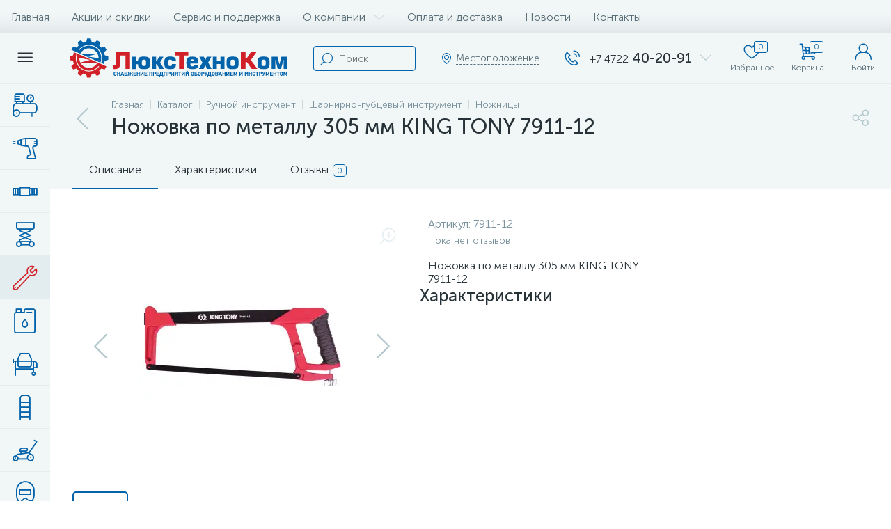

--- FILE ---
content_type: text/html; charset=UTF-8
request_url: https://luxtehnokom.ru/catalog/nozhnitsy/nozhovka_po_metallu_305_mm_king_tony_7911_12/
body_size: 177164
content:
<!DOCTYPE html>
<html lang="ru">
	<head>
 <!-- Yandex.Metrika counter -->
<script type="text/javascript" >
 (function(m,e,t,r,i,k,a){m[i]=m[i]||function(){(m[i].a=m[i].a||[]).push(arguments)};
 m[i].l=1*new Date();
 for (var j = 0; j < document.scripts.length; j++) {if (document.scripts[j].src === r) { return; }}
 k=e.createElement(t),a=e.getElementsByTagName(t)[0],k.async=1,k.src=r,a.parentNode.insertBefore(k,a)})
 (window, document, "script", "https://mc.yandex.ru/metrika/tag.js", "ym");

 ym(93964028, "init", {
 clickmap:true,
 trackLinks:true,
 accurateTrackBounce:true,
 webvisor:true
 });
</script>
<noscript><div><img data-lazyload-src="https://mc.yandex.ru/watch/93964028" style="position:absolute; left:-9999px;" alt="" /></div></noscript>
<!-- /Yandex.Metrika counter --> <meta http-equiv="X-UA-Compatible" content="IE=edge" />
 <meta name="viewport" content="width=device-width, initial-scale=1, maximum-scale=1, user-scalable=no" />
 <link rel="preload" href="/bitrix/templates/enext/fonts/MuseoSansCyrl-300.woff2" as="font" type="font/woff2" crossorigin />
 <link rel="preload" href="/bitrix/templates/enext/fonts/MuseoSansCyrl-500.woff2" as="font" type="font/woff2" crossorigin />
 <link rel="preload" href="/bitrix/templates/enext/fonts/MuseoSansCyrl-700.woff2" as="font" type="font/woff2" crossorigin />
 <title>Ножовка по металлу 305 мм KING TONY 7911-12</title>
 <meta http-equiv="Content-Type" content="text/html; charset=UTF-8" />
<meta name="robots" content="index, follow" />
<link href="/bitrix/js/altop.enext/intlTelInput/css/intlTelInput.min.css?175732344718584" type="text/css" rel="stylesheet" />
<link href="/bitrix/js/ui/design-tokens/dist/ui.design-tokens.css?175732344526358" type="text/css" rel="stylesheet" />
<link href="/bitrix/js/ui/fonts/opensans/ui.font.opensans.css?17573234462555" type="text/css" rel="stylesheet" />
<link href="/bitrix/js/main/popup/dist/main.popup.bundle.css?175732344929852" type="text/css" rel="stylesheet" />
<link href="/bitrix/templates/enext/components/bitrix/catalog/.default/style.css?175732348517578" type="text/css" rel="stylesheet" />
<link href="/bitrix/templates/enext/components/bitrix/catalog.element/.default/style.css?1757323485104516" type="text/css" rel="stylesheet" />
<link href="/bitrix/templates/enext/js/owlCarousel/owl.carousel.min.css?17573234852895" type="text/css" rel="stylesheet" />
<link href="/bitrix/templates/enext/components/bitrix/sale.products.gift/.default/style.css?17573234852615" type="text/css" rel="stylesheet" />
<link href="/bitrix/templates/enext/components/bitrix/catalog.product.subscribe/.default/style.min.css?17573234851674" type="text/css" rel="stylesheet" />
<link href="/bitrix/templates/enext/components/bitrix/catalog.item/.default/style.css?175732348556911" type="text/css" rel="stylesheet" />
<link href="/bitrix/components/altop/quick.order.enext/templates/.default/style.css?1757323479442" type="text/css" rel="stylesheet" />
<link href="/bitrix/templates/enext/components/bitrix/news.list/reviews/style.css?175732348546288" type="text/css" rel="stylesheet" />
<link href="/bitrix/components/altop/add.review.enext/templates/slide_panel/style.min.css?17573234791936" type="text/css" rel="stylesheet" />
<link href="/bitrix/templates/enext/js/jquery.filer/jquery.filer.min.css?17573234854080" type="text/css" rel="stylesheet" />
<link href="/bitrix/templates/enext/js/fancybox/jquery.fancybox.css?17573234855097" type="text/css" rel="stylesheet" />
<link href="/bitrix/templates/enext/components/bitrix/catalog.section/.default/style.css?17573234855680" type="text/css" rel="stylesheet" />
<link href="/bitrix/templates/enext/components/bitrix/catalog.product.subscribe/.default/style.css?17573234851879" type="text/css" rel="stylesheet" />
<link href="/bitrix/templates/enext/css/animation.min.css?17573234843650" type="text/css" data-template-style="true" rel="stylesheet" />
<link href="/bitrix/templates/enext/css/csshake-default.min.css?17573234843410" type="text/css" data-template-style="true" rel="stylesheet" />
<link href="/bitrix/templates/enext/js/scrollbar/jquery.scrollbar.min.css?17573234852934" type="text/css" data-template-style="true" rel="stylesheet" />
<link href="/bitrix/templates/enext/css/bootstrap.min.css?1757323484121339" type="text/css" data-template-style="true" rel="stylesheet" />
<link href="/bitrix/templates/enext/css/uinext2020.min.css?17573234847003" type="text/css" data-template-style="true" rel="stylesheet" />
<link href="/bitrix/templates/enext/css/font-awesome.min.css?175732348430612" type="text/css" data-template-style="true" rel="stylesheet" />
<link href="/bitrix/templates/enext/css/efn/01-power-tools-efn.min.css?17573234841833" type="text/css" data-template-style="true" rel="stylesheet" />
<link href="/bitrix/templates/enext/css/efn/02-auto-efn.min.css?17573234843140" type="text/css" data-template-style="true" rel="stylesheet" />
<link href="/bitrix/templates/enext/css/efn/03-garden-tools-efn.min.css?17573234841815" type="text/css" data-template-style="true" rel="stylesheet" />
<link href="/bitrix/templates/enext/css/efn/04-interior-efn.min.css?17573234841935" type="text/css" data-template-style="true" rel="stylesheet" />
<link href="/bitrix/templates/enext/css/efn/05-electricity-efn.min.css?17573234842957" type="text/css" data-template-style="true" rel="stylesheet" />
<link href="/bitrix/templates/enext/css/efn/06-hand-tools-efn.min.css?17573234841723" type="text/css" data-template-style="true" rel="stylesheet" />
<link href="/bitrix/templates/enext/css/efn/07-building-materials-efn.min.css?17573234843985" type="text/css" data-template-style="true" rel="stylesheet" />
<link href="/bitrix/templates/enext/css/efn/08-sanitary-ware-efn.min.css?17573234843417" type="text/css" data-template-style="true" rel="stylesheet" />
<link href="/bitrix/templates/enext/css/efn/09-heating-cooling-efn.min.css?17573234842874" type="text/css" data-template-style="true" rel="stylesheet" />
<link href="/bitrix/templates/enext/css/efn/10-security-fire-alarm-efn.min.css?17573234841907" type="text/css" data-template-style="true" rel="stylesheet" />
<link href="/bitrix/templates/enext/css/efn/11-moto-efn.min.css?17573234841841" type="text/css" data-template-style="true" rel="stylesheet" />
<link href="/bitrix/templates/enext/css/efn/12-steel-metal-efn.min.css?17573234842562" type="text/css" data-template-style="true" rel="stylesheet" />
<link href="/bitrix/templates/enext/css/efn/13-furniture-efn.min.css?17573234842448" type="text/css" data-template-style="true" rel="stylesheet" />
<link href="/bitrix/templates/enext/css/efn/14-sport-hobby-efn.min.css?17573234841950" type="text/css" data-template-style="true" rel="stylesheet" />
<link href="/bitrix/templates/enext/css/efn/15-garden-efn.min.css?17573234842156" type="text/css" data-template-style="true" rel="stylesheet" />
<link href="/bitrix/templates/enext/css/efn/16-pc-hardware-efn.min.css?17573234841742" type="text/css" data-template-style="true" rel="stylesheet" />
<link href="/bitrix/templates/enext/css/efn/17-appliances-electronics-efn.min.css?17573234844894" type="text/css" data-template-style="true" rel="stylesheet" />
<link href="/bitrix/templates/enext/css/efn/18-baby-shop-efn.min.css?17573234841750" type="text/css" data-template-style="true" rel="stylesheet" />
<link href="/bitrix/templates/enext/css/efn/19-fishing-efn.min.css?17573234841778" type="text/css" data-template-style="true" rel="stylesheet" />
<link href="/bitrix/templates/enext/css/efn/20-camping-efn.min.css?17573234841727" type="text/css" data-template-style="true" rel="stylesheet" />
<link href="/bitrix/templates/enext/css/efn/21-light-efn.min.css?17573234841892" type="text/css" data-template-style="true" rel="stylesheet" />
<link href="/bitrix/templates/enext/css/efn/22-pet-shop-efn.min.css?17573234842229" type="text/css" data-template-style="true" rel="stylesheet" />
<link href="/bitrix/templates/enext/css/efn/23-fast-food-efn.min.css?17573234841788" type="text/css" data-template-style="true" rel="stylesheet" />
<link href="/bitrix/templates/enext/css/efn/24-food-efn.min.css?17573234842440" type="text/css" data-template-style="true" rel="stylesheet" />
<link href="/bitrix/templates/enext/css/efn/25-ventilation-efn.min.css?17573234841806" type="text/css" data-template-style="true" rel="stylesheet" />
<link href="/bitrix/templates/enext/css/efn/26-special-equipment-efn.min.css?17573234843395" type="text/css" data-template-style="true" rel="stylesheet" />
<link href="/bitrix/templates/enext/css/efn/27-hygiene-cosmetics-efn.min.css?17573234842758" type="text/css" data-template-style="true" rel="stylesheet" />
<link href="/bitrix/templates/enext/css/efn/28-industrial-equipment-efn.min.css?17573234841918" type="text/css" data-template-style="true" rel="stylesheet" />
<link href="/bitrix/templates/enext/css/efn/29-kitchen-equipment-efn.min.css?17573234841710" type="text/css" data-template-style="true" rel="stylesheet" />
<link href="/bitrix/templates/enext/css/efn/30-honey-efn.min.css?17573234841675" type="text/css" data-template-style="true" rel="stylesheet" />
<link href="/bitrix/templates/enext/css/efn/31-stationery-efn.min.css?17573234843178" type="text/css" data-template-style="true" rel="stylesheet" />
<link href="/bitrix/templates/enext/css/efn/32-clothing-efn.min.css?17573234843029" type="text/css" data-template-style="true" rel="stylesheet" />
<link href="/bitrix/templates/enext/css/efn/33-tactical-gear-efn.min.css?17573234841833" type="text/css" data-template-style="true" rel="stylesheet" />
<link href="/bitrix/templates/enext/css/efn/34-household-efn.min.css?17573234841609" type="text/css" data-template-style="true" rel="stylesheet" />
<link href="/bitrix/templates/enext/css/elasto-font.min.css?175732348436742" type="text/css" data-template-style="true" rel="stylesheet" />
<link href="/bitrix/templates/enext/components/bitrix/menu/horizontal_multilevel/style.css?17573234852634" type="text/css" data-template-style="true" rel="stylesheet" />
<link href="/bitrix/components/bitrix/map.yandex.system/templates/.default/style.css?1757323479666" type="text/css" data-template-style="true" rel="stylesheet" />
<link href="/bitrix/components/altop/search.title/templates/visual/style.css?17573234793401" type="text/css" data-template-style="true" rel="stylesheet" />
<link href="/bitrix/templates/enext/components/bitrix/sale.location.selector.search/slide_panel/style.min.css?17573234853329" type="text/css" data-template-style="true" rel="stylesheet" />
<link href="/bitrix/templates/enext/components/bitrix/menu/user_menu/style.css?17573234852580" type="text/css" data-template-style="true" rel="stylesheet" />
<link href="/bitrix/templates/enext/components/bitrix/menu/catalog_menu_interface_2_0_1/style.css?175732348530660" type="text/css" data-template-style="true" rel="stylesheet" />
<link href="/bitrix/templates/enext/components/bitrix/catalog.compare.list/.default/style.css?17573234852772" type="text/css" data-template-style="true" rel="stylesheet" />
<link href="/bitrix/templates/enext/styles.css?175732348412105" type="text/css" data-template-style="true" rel="stylesheet" />
<link href="/bitrix/templates/enext/template_styles.css?175732348546874" type="text/css" data-template-style="true" rel="stylesheet" />
<link href="/bitrix/templates/enext/colors.min.css?175732348458481" type="text/css" data-template-style="true" rel="stylesheet" />
<link href="/bitrix/templates/enext/schemes/CUSTOM_s1/colors.min.css?175732348542865" type="text/css" data-template-style="true" rel="stylesheet" />
<link href="/bitrix/templates/enext/custom.css?175732348415232" type="text/css" data-template-style="true" rel="stylesheet" />
<script>if(!window.BX)window.BX={};if(!window.BX.message)window.BX.message=function(mess){if(typeof mess==='object'){for(let i in mess) {BX.message[i]=mess[i];} return true;}};</script>
<script>(window.BX||top.BX).message({"JS_CORE_LOADING":"Загрузка...","JS_CORE_NO_DATA":"- Нет данных -","JS_CORE_WINDOW_CLOSE":"Закрыть","JS_CORE_WINDOW_EXPAND":"Развернуть","JS_CORE_WINDOW_NARROW":"Свернуть в окно","JS_CORE_WINDOW_SAVE":"Сохранить","JS_CORE_WINDOW_CANCEL":"Отменить","JS_CORE_WINDOW_CONTINUE":"Продолжить","JS_CORE_H":"ч","JS_CORE_M":"м","JS_CORE_S":"с","JSADM_AI_HIDE_EXTRA":"Скрыть лишние","JSADM_AI_ALL_NOTIF":"Показать все","JSADM_AUTH_REQ":"Требуется авторизация!","JS_CORE_WINDOW_AUTH":"Войти","JS_CORE_IMAGE_FULL":"Полный размер"});</script>

<script src="/bitrix/js/main/core/core.js?1757323449498479"></script>

<script>BX.Runtime.registerExtension({"name":"main.core","namespace":"BX","loaded":true});</script>
<script>BX.setJSList(["\/bitrix\/js\/main\/core\/core_ajax.js","\/bitrix\/js\/main\/core\/core_promise.js","\/bitrix\/js\/main\/polyfill\/promise\/js\/promise.js","\/bitrix\/js\/main\/loadext\/loadext.js","\/bitrix\/js\/main\/loadext\/extension.js","\/bitrix\/js\/main\/polyfill\/promise\/js\/promise.js","\/bitrix\/js\/main\/polyfill\/find\/js\/find.js","\/bitrix\/js\/main\/polyfill\/includes\/js\/includes.js","\/bitrix\/js\/main\/polyfill\/matches\/js\/matches.js","\/bitrix\/js\/ui\/polyfill\/closest\/js\/closest.js","\/bitrix\/js\/main\/polyfill\/fill\/main.polyfill.fill.js","\/bitrix\/js\/main\/polyfill\/find\/js\/find.js","\/bitrix\/js\/main\/polyfill\/matches\/js\/matches.js","\/bitrix\/js\/main\/polyfill\/core\/dist\/polyfill.bundle.js","\/bitrix\/js\/main\/core\/core.js","\/bitrix\/js\/main\/polyfill\/intersectionobserver\/js\/intersectionobserver.js","\/bitrix\/js\/main\/lazyload\/dist\/lazyload.bundle.js","\/bitrix\/js\/main\/polyfill\/core\/dist\/polyfill.bundle.js","\/bitrix\/js\/main\/parambag\/dist\/parambag.bundle.js"]);
</script>
<script>BX.Runtime.registerExtension({"name":"pull.protobuf","namespace":"BX","loaded":true});</script>
<script>BX.Runtime.registerExtension({"name":"rest.client","namespace":"window","loaded":true});</script>
<script>(window.BX||top.BX).message({"pull_server_enabled":"N","pull_config_timestamp":0,"shared_worker_allowed":"Y","pull_guest_mode":"N","pull_guest_user_id":0,"pull_worker_mtime":1757323447});(window.BX||top.BX).message({"PULL_OLD_REVISION":"Для продолжения корректной работы с сайтом необходимо перезагрузить страницу."});</script>
<script>BX.Runtime.registerExtension({"name":"pull.client","namespace":"BX","loaded":true});</script>
<script>BX.Runtime.registerExtension({"name":"pull","namespace":"window","loaded":true});</script>
<script>BX.Runtime.registerExtension({"name":"fx","namespace":"window","loaded":true});</script>
<script>BX.Runtime.registerExtension({"name":"jquery2","namespace":"window","loaded":true});</script>
<script>(window.BX||top.BX).message({"ENEXT_ITI_COUNTRY_AF":"Афганистан","ENEXT_ITI_COUNTRY_AL":"Албания","ENEXT_ITI_COUNTRY_DZ":"Алжир","ENEXT_ITI_COUNTRY_AS":"Американское Самоа","ENEXT_ITI_COUNTRY_AD":"Андорра","ENEXT_ITI_COUNTRY_AO":"Ангола","ENEXT_ITI_COUNTRY_AI":"Ангилья","ENEXT_ITI_COUNTRY_AG":"Антигуа и Барбуда","ENEXT_ITI_COUNTRY_AR":"Аргентина","ENEXT_ITI_COUNTRY_AM":"Армения","ENEXT_ITI_COUNTRY_AW":"Аруба","ENEXT_ITI_COUNTRY_AU":"Австралия","ENEXT_ITI_COUNTRY_AT":"Австрия","ENEXT_ITI_COUNTRY_AZ":"Азербайджан","ENEXT_ITI_COUNTRY_BS":"Багамские о-ва","ENEXT_ITI_COUNTRY_BH":"Бахрейн","ENEXT_ITI_COUNTRY_BD":"Бангладеш","ENEXT_ITI_COUNTRY_BB":"Барбадос","ENEXT_ITI_COUNTRY_BY":"Беларусь","ENEXT_ITI_COUNTRY_BE":"Бельгия","ENEXT_ITI_COUNTRY_BZ":"Белиз","ENEXT_ITI_COUNTRY_BJ":"Бенин","ENEXT_ITI_COUNTRY_BM":"Бермудские острова","ENEXT_ITI_COUNTRY_BT":"Бутан","ENEXT_ITI_COUNTRY_BO":"Боливия","ENEXT_ITI_COUNTRY_BA":"Босния и Герцеговина","ENEXT_ITI_COUNTRY_BW":"Ботсвана","ENEXT_ITI_COUNTRY_BR":"Бразилия","ENEXT_ITI_COUNTRY_IO":"Британская тер. в ИО","ENEXT_ITI_COUNTRY_VG":"Виргинские острова","ENEXT_ITI_COUNTRY_BN":"Бруней","ENEXT_ITI_COUNTRY_BG":"Болгария","ENEXT_ITI_COUNTRY_BF":"Буркина-Фасо","ENEXT_ITI_COUNTRY_BI":"Бурунди","ENEXT_ITI_COUNTRY_KH":"Камбоджа","ENEXT_ITI_COUNTRY_CM":"Камерун","ENEXT_ITI_COUNTRY_CA":"Канада","ENEXT_ITI_COUNTRY_CV":"Кабо-Верде","ENEXT_ITI_COUNTRY_BQ":"Карибские Нидерланды","ENEXT_ITI_COUNTRY_KY":"Каймановы острова","ENEXT_ITI_COUNTRY_CF":"ЦАР","ENEXT_ITI_COUNTRY_TD":"Чад","ENEXT_ITI_COUNTRY_CL":"Чили","ENEXT_ITI_COUNTRY_CN":"Китай","ENEXT_ITI_COUNTRY_CX":"Остров Рождества","ENEXT_ITI_COUNTRY_CC":"Кокосовые острова","ENEXT_ITI_COUNTRY_CO":"Колумбия","ENEXT_ITI_COUNTRY_KM":"Коморские острова","ENEXT_ITI_COUNTRY_CD":"Конго (ДРК)","ENEXT_ITI_COUNTRY_CG":"Конго (Республика)","ENEXT_ITI_COUNTRY_CK":"Острова Кука","ENEXT_ITI_COUNTRY_CR":"Коста Рика","ENEXT_ITI_COUNTRY_CI":"Кот-д\u0027Ивуар","ENEXT_ITI_COUNTRY_HR":"Хорватия","ENEXT_ITI_COUNTRY_CU":"Куба","ENEXT_ITI_COUNTRY_CW":"Курасао","ENEXT_ITI_COUNTRY_CY":"Кипр","ENEXT_ITI_COUNTRY_CZ":"Чехия","ENEXT_ITI_COUNTRY_DK":"Дания","ENEXT_ITI_COUNTRY_DJ":"Джибути","ENEXT_ITI_COUNTRY_DM":"Доминика","ENEXT_ITI_COUNTRY_DO":"Доминикана","ENEXT_ITI_COUNTRY_EC":"Эквадор","ENEXT_ITI_COUNTRY_EG":"Египет","ENEXT_ITI_COUNTRY_SV":"Сальвадор","ENEXT_ITI_COUNTRY_GQ":"Экваториальная Гвинея","ENEXT_ITI_COUNTRY_ER":"Эритрея","ENEXT_ITI_COUNTRY_EE":"Эстония","ENEXT_ITI_COUNTRY_ET":"Эфиопия","ENEXT_ITI_COUNTRY_FK":"Фолклендские острова","ENEXT_ITI_COUNTRY_FO":"Фарерские острова","ENEXT_ITI_COUNTRY_FJ":"Фиджи","ENEXT_ITI_COUNTRY_FI":"Финляндия","ENEXT_ITI_COUNTRY_FR":"Франция","ENEXT_ITI_COUNTRY_GF":"Французская Гвиана","ENEXT_ITI_COUNTRY_PF":"Французская Полинезия","ENEXT_ITI_COUNTRY_GA":"Габон","ENEXT_ITI_COUNTRY_GM":"Гамбия","ENEXT_ITI_COUNTRY_GE":"Грузия","ENEXT_ITI_COUNTRY_DE":"Германия","ENEXT_ITI_COUNTRY_GH":"Гана","ENEXT_ITI_COUNTRY_GI":"Гибралтар","ENEXT_ITI_COUNTRY_GR":"Греция","ENEXT_ITI_COUNTRY_GL":"Гренландия","ENEXT_ITI_COUNTRY_GD":"Гренада","ENEXT_ITI_COUNTRY_GP":"Гваделупа","ENEXT_ITI_COUNTRY_GU":"Гуам","ENEXT_ITI_COUNTRY_GT":"Гватемала","ENEXT_ITI_COUNTRY_GG":"Гернси","ENEXT_ITI_COUNTRY_GN":"Гвинея","ENEXT_ITI_COUNTRY_GW":"Гвинея-Бисау","ENEXT_ITI_COUNTRY_GY":"Гайана","ENEXT_ITI_COUNTRY_HT":"Гаити","ENEXT_ITI_COUNTRY_HN":"Гондурас","ENEXT_ITI_COUNTRY_HK":"Гонконг","ENEXT_ITI_COUNTRY_HU":"Венгрия","ENEXT_ITI_COUNTRY_IS":"Исландия","ENEXT_ITI_COUNTRY_IN":"Индия","ENEXT_ITI_COUNTRY_ID":"Индонезия","ENEXT_ITI_COUNTRY_IR":"Иран","ENEXT_ITI_COUNTRY_IQ":"Ирак","ENEXT_ITI_COUNTRY_IE":"Ирландия","ENEXT_ITI_COUNTRY_IM":"Остров Мэн","ENEXT_ITI_COUNTRY_IL":"Израиль","ENEXT_ITI_COUNTRY_IT":"Италия","ENEXT_ITI_COUNTRY_JM":"Ямайка","ENEXT_ITI_COUNTRY_JP":"Япония","ENEXT_ITI_COUNTRY_JE":"Джерси","ENEXT_ITI_COUNTRY_JO":"Иордания","ENEXT_ITI_COUNTRY_KZ":"Казахстан","ENEXT_ITI_COUNTRY_KE":"Кения","ENEXT_ITI_COUNTRY_KI":"Кирибати","ENEXT_ITI_COUNTRY_XK":"Косово","ENEXT_ITI_COUNTRY_KW":"Кувейт","ENEXT_ITI_COUNTRY_KG":"Киргизия","ENEXT_ITI_COUNTRY_LA":"Лаос","ENEXT_ITI_COUNTRY_LV":"Латвия","ENEXT_ITI_COUNTRY_LB":"Ливан","ENEXT_ITI_COUNTRY_LS":"Лесото","ENEXT_ITI_COUNTRY_LR":"Либерия","ENEXT_ITI_COUNTRY_LY":"Ливия","ENEXT_ITI_COUNTRY_LI":"Лихтенштейн","ENEXT_ITI_COUNTRY_LT":"Литва","ENEXT_ITI_COUNTRY_LU":"Люксембург","ENEXT_ITI_COUNTRY_MO":"Макао","ENEXT_ITI_COUNTRY_MK":"Македония","ENEXT_ITI_COUNTRY_MG":"Мадагаскар","ENEXT_ITI_COUNTRY_MW":"Малави","ENEXT_ITI_COUNTRY_MY":"Малайзия","ENEXT_ITI_COUNTRY_MV":"Мальдивы","ENEXT_ITI_COUNTRY_ML":"Мали","ENEXT_ITI_COUNTRY_MT":"Мальта","ENEXT_ITI_COUNTRY_MH":"Маршалловы острова","ENEXT_ITI_COUNTRY_MQ":"Мартиника","ENEXT_ITI_COUNTRY_MR":"Мавритания","ENEXT_ITI_COUNTRY_MU":"Маврикий","ENEXT_ITI_COUNTRY_YT":"Майотта","ENEXT_ITI_COUNTRY_MX":"Мексика","ENEXT_ITI_COUNTRY_FM":"Микронезия","ENEXT_ITI_COUNTRY_MD":"Молдова","ENEXT_ITI_COUNTRY_MC":"Монако","ENEXT_ITI_COUNTRY_MN":"Монголия","ENEXT_ITI_COUNTRY_ME":"Черногория","ENEXT_ITI_COUNTRY_MS":"Монсеррат","ENEXT_ITI_COUNTRY_MA":"Марокко","ENEXT_ITI_COUNTRY_MZ":"Мозамбик","ENEXT_ITI_COUNTRY_MM":"Мьянма","ENEXT_ITI_COUNTRY_NA":"Намибия","ENEXT_ITI_COUNTRY_NR":"Науру","ENEXT_ITI_COUNTRY_NP":"Непал","ENEXT_ITI_COUNTRY_NL":"Нидерланды","ENEXT_ITI_COUNTRY_NC":"Новая Каледония","ENEXT_ITI_COUNTRY_NZ":"Новая Зеландия","ENEXT_ITI_COUNTRY_NI":"Никарагуа","ENEXT_ITI_COUNTRY_NE":"Нигер","ENEXT_ITI_COUNTRY_NG":"Нигерия","ENEXT_ITI_COUNTRY_NU":"Ниуэ","ENEXT_ITI_COUNTRY_NF":"Остров Норфолк","ENEXT_ITI_COUNTRY_KP":"Северная Корея","ENEXT_ITI_COUNTRY_MP":"СМО","ENEXT_ITI_COUNTRY_NO":"Норвегия","ENEXT_ITI_COUNTRY_OM":"Оман","ENEXT_ITI_COUNTRY_PK":"Пакистан","ENEXT_ITI_COUNTRY_PW":"Палау","ENEXT_ITI_COUNTRY_PS":"Палестина","ENEXT_ITI_COUNTRY_PA":"Панама","ENEXT_ITI_COUNTRY_PG":"Папуа - Новая Гвинея","ENEXT_ITI_COUNTRY_PY":"Парагвай","ENEXT_ITI_COUNTRY_PE":"Перу","ENEXT_ITI_COUNTRY_PH":"Филиппины","ENEXT_ITI_COUNTRY_PL":"Польша","ENEXT_ITI_COUNTRY_PT":"Португалия","ENEXT_ITI_COUNTRY_PR":"Пуэрто-Рико","ENEXT_ITI_COUNTRY_QA":"Катар","ENEXT_ITI_COUNTRY_RE":"Реюньон","ENEXT_ITI_COUNTRY_RO":"Румыния","ENEXT_ITI_COUNTRY_RU":"Россия","ENEXT_ITI_COUNTRY_RW":"Руанда","ENEXT_ITI_COUNTRY_BL":"Сен-Бартелеми","ENEXT_ITI_COUNTRY_SH":"Остров Святой Елены","ENEXT_ITI_COUNTRY_KN":"Сент-Китс и Невис","ENEXT_ITI_COUNTRY_LC":"Сент-Люсия","ENEXT_ITI_COUNTRY_MF":"Сен-Мартен","ENEXT_ITI_COUNTRY_PM":"Сен-Пьер и Микелон","ENEXT_ITI_COUNTRY_VC":"Сент-Винсент и Гренадины","ENEXT_ITI_COUNTRY_WS":"Самоа","ENEXT_ITI_COUNTRY_SM":"Сан-Марино","ENEXT_ITI_COUNTRY_ST":"Сан-Томе и Принсипи","ENEXT_ITI_COUNTRY_SA":"Саудовская Аравия","ENEXT_ITI_COUNTRY_SN":"Сенегал","ENEXT_ITI_COUNTRY_RS":"Сербия","ENEXT_ITI_COUNTRY_SC":"Сейшельские острова","ENEXT_ITI_COUNTRY_SL":"Сьерра-Леоне","ENEXT_ITI_COUNTRY_SG":"Сингапур","ENEXT_ITI_COUNTRY_SX":"Синт-Мартен","ENEXT_ITI_COUNTRY_SK":"Словакия","ENEXT_ITI_COUNTRY_SI":"Словения","ENEXT_ITI_COUNTRY_SB":"Соломоновы острова","ENEXT_ITI_COUNTRY_SO":"Сомали","ENEXT_ITI_COUNTRY_ZA":"Южная Африка","ENEXT_ITI_COUNTRY_KR":"Южная Корея","ENEXT_ITI_COUNTRY_SS":"Южный Судан","ENEXT_ITI_COUNTRY_ES":"Испания","ENEXT_ITI_COUNTRY_LK":"Шри-Ланка","ENEXT_ITI_COUNTRY_SD":"Судан","ENEXT_ITI_COUNTRY_SR":"Суринам","ENEXT_ITI_COUNTRY_SJ":"Шпицберген и Ян Майен","ENEXT_ITI_COUNTRY_SZ":"Свазиленд","ENEXT_ITI_COUNTRY_SE":"Швеция","ENEXT_ITI_COUNTRY_CH":"Швейцария","ENEXT_ITI_COUNTRY_SY":"Сирия","ENEXT_ITI_COUNTRY_TW":"Тайвань","ENEXT_ITI_COUNTRY_TJ":"Таджикистан","ENEXT_ITI_COUNTRY_TZ":"Танзания","ENEXT_ITI_COUNTRY_TH":"Таиланд","ENEXT_ITI_COUNTRY_TL":"Восточный Тимор","ENEXT_ITI_COUNTRY_TG":"Того","ENEXT_ITI_COUNTRY_TK":"Токелау","ENEXT_ITI_COUNTRY_TO":"Тонга","ENEXT_ITI_COUNTRY_TT":"Тринидад и Тобаго","ENEXT_ITI_COUNTRY_TN":"Тунис","ENEXT_ITI_COUNTRY_TR":"Турция","ENEXT_ITI_COUNTRY_TM":"Туркменистан","ENEXT_ITI_COUNTRY_TC":"Острова Теркс и Кайкос","ENEXT_ITI_COUNTRY_TV":"Тувалу","ENEXT_ITI_COUNTRY_VI":"Виргинские острова США","ENEXT_ITI_COUNTRY_UG":"Уганда","ENEXT_ITI_COUNTRY_UA":"Украина","ENEXT_ITI_COUNTRY_AE":"ОАЭ","ENEXT_ITI_COUNTRY_GB":"Великобритания","ENEXT_ITI_COUNTRY_US":"США","ENEXT_ITI_COUNTRY_UY":"Уругвай","ENEXT_ITI_COUNTRY_UZ":"Узбекистан","ENEXT_ITI_COUNTRY_VU":"Вануату","ENEXT_ITI_COUNTRY_VA":"Ватикан","ENEXT_ITI_COUNTRY_VE":"Венесуэла","ENEXT_ITI_COUNTRY_VN":"Вьетнам","ENEXT_ITI_COUNTRY_WF":"Уоллис и Футуна","ENEXT_ITI_COUNTRY_EH":"Западная Сахара","ENEXT_ITI_COUNTRY_YE":"Йемен","ENEXT_ITI_COUNTRY_ZM":"Замбия","ENEXT_ITI_COUNTRY_ZW":"Зимбабве","ENEXT_ITI_COUNTRY_AX":"Аландские острова"});</script>
<script>BX.Runtime.registerExtension({"name":"enextIntlTelInput","namespace":"window","loaded":true});</script>
<script>BX.Runtime.registerExtension({"name":"ui.design-tokens","namespace":"window","loaded":true});</script>
<script>BX.Runtime.registerExtension({"name":"ui.fonts.opensans","namespace":"window","loaded":true});</script>
<script>BX.Runtime.registerExtension({"name":"main.popup","namespace":"BX.Main","loaded":true});</script>
<script>BX.Runtime.registerExtension({"name":"popup","namespace":"window","loaded":true});</script>
<script type="extension/settings" data-extension="currency.currency-core">{"region":"ru"}</script>
<script>BX.Runtime.registerExtension({"name":"currency.currency-core","namespace":"BX.Currency","loaded":true});</script>
<script>BX.Runtime.registerExtension({"name":"currency","namespace":"window","loaded":true});</script>
<script>(window.BX||top.BX).message({"LANGUAGE_ID":"ru","FORMAT_DATE":"DD.MM.YYYY","FORMAT_DATETIME":"DD.MM.YYYY HH:MI:SS","COOKIE_PREFIX":"BITRIX_SM","SERVER_TZ_OFFSET":"10800","UTF_MODE":"Y","SITE_ID":"s1","SITE_DIR":"\/","USER_ID":"","SERVER_TIME":1764294122,"USER_TZ_OFFSET":0,"USER_TZ_AUTO":"Y","bitrix_sessid":"0b05cff200cf5e85a8d6cb3b211dabed"});</script>


<script src="/bitrix/js/pull/protobuf/protobuf.js?1757323447274055"></script>
<script src="/bitrix/js/pull/protobuf/model.js?175732344770928"></script>
<script src="/bitrix/js/rest/client/rest.client.js?175732345017414"></script>
<script src="/bitrix/js/pull/client/pull.client.js?175732344783861"></script>
<script src="/bitrix/js/main/core/core_fx.js?175732344916888"></script>
<script src="/bitrix/js/main/jquery/jquery-2.2.4.min.js?175732344885578"></script>
<script src="/bitrix/js/altop.enext/intlTelInput/intlTelInput.min.js?175732344736995"></script>
<script src="/bitrix/js/main/popup/dist/main.popup.bundle.js?1757323449117175"></script>
<script src="/bitrix/js/currency/currency-core/dist/currency-core.bundle.js?17573234508800"></script>
<script src="/bitrix/js/currency/core_currency.js?17573234501181"></script>
<script>
 (function () {
 "use strict";

 var counter = function ()
 {
 var cookie = (function (name) {
 var parts = ("; " + document.cookie).split("; " + name + "=");
 if (parts.length == 2) {
 try {return JSON.parse(decodeURIComponent(parts.pop().split(";").shift()));}
 catch (e) {}
 }
 })("BITRIX_CONVERSION_CONTEXT_s1");

 if (cookie && cookie.EXPIRE >= BX.message("SERVER_TIME"))
 return;

 var request = new XMLHttpRequest();
 request.open("POST", "/bitrix/tools/conversion/ajax_counter.php", true);
 request.setRequestHeader("Content-type", "application/x-www-form-urlencoded");
 request.send(
 "SITE_ID="+encodeURIComponent("s1")+
 "&sessid="+encodeURIComponent(BX.bitrix_sessid())+
 "&HTTP_REFERER="+encodeURIComponent(document.referrer)
 );
 };

 if (window.frameRequestStart === true)
 BX.addCustomEvent("onFrameDataReceived", counter);
 else
 BX.ready(counter);
 })();
 </script>
<link rel='preload' href='/bitrix/templates/enext/fonts/uinext2020.woff' as='font' type='font/woff' crossorigin />
<link rel='preload' href='/bitrix/templates/enext/fonts/fontawesome-webfont.woff' as='font' type='font/woff' crossorigin />
<link rel='preload' href='/bitrix/templates/enext/fonts/efn/01-power-tools-efn.woff' as='font' type='font/woff' crossorigin />
<link rel='preload' href='/bitrix/templates/enext/fonts/efn/02-auto-efn.woff' as='font' type='font/woff' crossorigin />
<link rel='preload' href='/bitrix/templates/enext/fonts/efn/03-garden-tools-efn.woff' as='font' type='font/woff' crossorigin />
<link rel='preload' href='/bitrix/templates/enext/fonts/efn/04-interior-efn.woff' as='font' type='font/woff' crossorigin />
<link rel='preload' href='/bitrix/templates/enext/fonts/efn/05-electricity-efn.woff' as='font' type='font/woff' crossorigin />
<link rel='preload' href='/bitrix/templates/enext/fonts/efn/06-hand-tools-efn.woff' as='font' type='font/woff' crossorigin />
<link rel='preload' href='/bitrix/templates/enext/fonts/efn/07-building-materials-efn.woff' as='font' type='font/woff' crossorigin />
<link rel='preload' href='/bitrix/templates/enext/fonts/efn/08-sanitary-ware-efn.woff' as='font' type='font/woff' crossorigin />
<link rel='preload' href='/bitrix/templates/enext/fonts/efn/09-heating-cooling-efn.woff' as='font' type='font/woff' crossorigin />
<link rel='preload' href='/bitrix/templates/enext/fonts/efn/10-security-fire-alarm-efn.woff' as='font' type='font/woff' crossorigin />
<link rel='preload' href='/bitrix/templates/enext/fonts/efn/11-moto-efn.woff' as='font' type='font/woff' crossorigin />
<link rel='preload' href='/bitrix/templates/enext/fonts/efn/12-steel-metal-efn.woff' as='font' type='font/woff' crossorigin />
<link rel='preload' href='/bitrix/templates/enext/fonts/efn/13-furniture-efn.woff' as='font' type='font/woff' crossorigin />
<link rel='preload' href='/bitrix/templates/enext/fonts/efn/14-sport-hobby-efn.woff' as='font' type='font/woff' crossorigin />
<link rel='preload' href='/bitrix/templates/enext/fonts/efn/15-garden-efn.woff' as='font' type='font/woff' crossorigin />
<link rel='preload' href='/bitrix/templates/enext/fonts/efn/16-pc-hardware-efn.woff' as='font' type='font/woff' crossorigin />
<link rel='preload' href='/bitrix/templates/enext/fonts/efn/17-appliances-electronics-efn.woff' as='font' type='font/woff' crossorigin />
<link rel='preload' href='/bitrix/templates/enext/fonts/efn/18-baby-shop-efn.woff' as='font' type='font/woff' crossorigin />
<link rel='preload' href='/bitrix/templates/enext/fonts/efn/19-fishing-efn.woff' as='font' type='font/woff' crossorigin />
<link rel='preload' href='/bitrix/templates/enext/fonts/efn/20-camping-efn.woff' as='font' type='font/woff' crossorigin />
<link rel='preload' href='/bitrix/templates/enext/fonts/efn/21-light-efn.woff' as='font' type='font/woff' crossorigin />
<link rel='preload' href='/bitrix/templates/enext/fonts/efn/22-pet-shop-efn.woff' as='font' type='font/woff' crossorigin />
<link rel='preload' href='/bitrix/templates/enext/fonts/efn/23-fast-food-efn.woff' as='font' type='font/woff' crossorigin />
<link rel='preload' href='/bitrix/templates/enext/fonts/efn/24-food-efn.woff' as='font' type='font/woff' crossorigin />
<link rel='preload' href='/bitrix/templates/enext/fonts/efn/25-ventilation-efn.woff' as='font' type='font/woff' crossorigin />
<link rel='preload' href='/bitrix/templates/enext/fonts/efn/26-special-equipment-efn.woff' as='font' type='font/woff' crossorigin />
<link rel='preload' href='/bitrix/templates/enext/fonts/efn/27-hygiene-cosmetics-efn.woff' as='font' type='font/woff' crossorigin />
<link rel='preload' href='/bitrix/templates/enext/fonts/efn/28-industrial-equipment-efn.woff' as='font' type='font/woff' crossorigin />
<link rel='preload' href='/bitrix/templates/enext/fonts/efn/29-kitchen-equipment-efn.woff' as='font' type='font/woff' crossorigin />
<link rel='preload' href='/bitrix/templates/enext/fonts/efn/30-honey-efn.woff' as='font' type='font/woff' crossorigin />
<link rel='preload' href='/bitrix/templates/enext/fonts/efn/31-stationery-efn.woff' as='font' type='font/woff' crossorigin />
<link rel='preload' href='/bitrix/templates/enext/fonts/efn/32-clothing-efn.woff' as='font' type='font/woff' crossorigin />
<link rel='preload' href='/bitrix/templates/enext/fonts/efn/33-tactical-gear-efn.woff' as='font' type='font/woff' crossorigin />
<link rel='preload' href='/bitrix/templates/enext/fonts/efn/34-household-efn.woff' as='font' type='font/woff' crossorigin />
<link rel='preload' href='/bitrix/templates/enext/fonts/ELASTO-FONT.woff' as='font' type='font/woff' crossorigin />
<link rel='icon' type='image/png' href='/upload/enext/e19/xfzijy9bw3joj9uf33gs13b9p0xldg5l/android-chrome-192x192.png' />
<link rel='apple-touch-icon' href='/upload/enext/e19/xfzijy9bw3joj9uf33gs13b9p0xldg5l/android-chrome-192x192.png' />
<link rel='apple-touch-icon' sizes='180x180' href='/upload/enext/e19/xfzijy9bw3joj9uf33gs13b9p0xldg5l/android-chrome-192x192.png' />
<meta name='theme-color' content='#0263ab' />
<meta name='msapplication-navbutton-color' content='#0263ab' />
<meta name='apple-mobile-web-app-status-bar-style' content='#0263ab' />
<meta property='og:type' content='product' />
<meta property='og:title' content='Ножовка по металлу 305 мм KING TONY 7911-12' />
<meta property='og:url' content='https://luxtehnokom.ru/catalog/nozhnitsy/nozhovka_po_metallu_305_mm_king_tony_7911_12/' />
<meta property='og:image' content='https://luxtehnokom.ru/upload/iblock/bd2/j3sif7vk6xvug0d6yowxgecy1dw325ut/e5059eb4-407b-11ed-80c4-0026558227f6_e5059eb5-407b-11ed-80c4-0026558227f6.resize1.jpg' />
<meta property='og:image:width' content='300' />
<meta property='og:image:height' content='300' />
<link rel='image_src' href='https://luxtehnokom.ru/upload/iblock/bd2/j3sif7vk6xvug0d6yowxgecy1dw325ut/e5059eb4-407b-11ed-80c4-0026558227f6_e5059eb5-407b-11ed-80c4-0026558227f6.resize1.jpg' />



<script src="/bitrix/templates/enext/js/bootstrap.min.js?175732348537045"></script>
<script src="/bitrix/templates/enext/js/formValidation.min.js?1757323485129735"></script>
<script src="/bitrix/templates/enext/js/inputmask.min.js?1757323485115795"></script>
<script src="/bitrix/templates/enext/js/jquery.hoverIntent.min.js?17573234851753"></script>
<script src="/bitrix/templates/enext/js/moremenu.min.js?17573234851406"></script>
<script src="/bitrix/templates/enext/js/scrollbar/jquery.scrollbar.min.js?175732348512227"></script>
<script src="/bitrix/templates/enext/js/main.min.js?175732348518010"></script>
<script src="/bitrix/templates/enext/js/custom.js?175732348539"></script>
<script src="/bitrix/templates/enext/components/bitrix/menu/horizontal_multilevel/script.js?17573234853028"></script>
<script src="/bitrix/components/bitrix/map.yandex.view/templates/.default/script.js?17573234821540"></script>
<script src="/bitrix/templates/enext/components/bitrix/news.list/header_contacts/script.js?175732348528684"></script>
<script src="/bitrix/components/altop/search.title/script.js?17573234796555"></script>
<script src="/bitrix/components/altop/geo.location.enext/templates/.default/script.js?17573234794715"></script>
<script src="/bitrix/components/altop/sale.basket.basket.line/templates/.default/script.js?17573234797595"></script>
<script src="/bitrix/components/altop/user.enext/templates/.default/script.js?17573234795882"></script>
<script src="/bitrix/templates/enext/components/bitrix/menu/catalog_menu_interface_2_0_1/script.js?175732348512159"></script>
<script src="/bitrix/templates/enext/components/bitrix/catalog.compare.list/.default/script.js?17573234851125"></script>
<script src="/bitrix/templates/enext/components/bitrix/catalog.products.viewed/.default/script.js?17573234851318"></script>
<script src="/bitrix/components/altop/forms.enext/templates/feedback/script.js?17573234798828"></script>
<script src="/bitrix/templates/enext/components/bitrix/catalog/.default/script.js?175732348511691"></script>
<script src="/bitrix/templates/enext/components/bitrix/catalog.element/.default/script.js?1757323485273373"></script>
<script src="/bitrix/templates/enext/js/owlCarousel/owl.carousel.min.js?175732348542791"></script>
<script src="/bitrix/templates/enext/components/bitrix/sale.products.gift/.default/script.js?17573234855819"></script>
<script src="/bitrix/templates/enext/components/bitrix/catalog.item/.default/script.js?1757323485114681"></script>
<script src="/bitrix/components/altop/quick.order.enext/templates/.default/script.js?175732347915068"></script>
<script src="/bitrix/templates/enext/components/bitrix/news.list/reviews/script.js?175732348519851"></script>
<script src="/bitrix/templates/enext/js/jquery.filer/jquery.filer.min.js?175732348522415"></script>
<script src="/bitrix/templates/enext/js/fancybox/jquery.fancybox.pack.js?175732348523134"></script>
<script src="/bitrix/templates/enext/components/bitrix/catalog.section/.default/script.js?17573234859370"></script>
<script>var _ba = _ba || []; _ba.push(["aid", "2d857faae9b120a78ea2394abbc14d0e"]); _ba.push(["host", "luxtehnokom.ru"]); (function() {var ba = document.createElement("script"); ba.type = "text/javascript"; ba.async = true;ba.src = (document.location.protocol == "https:" ? "https://" : "http://") + "bitrix.info/ba.js";var s = document.getElementsByTagName("script")[0];s.parentNode.insertBefore(ba, s);})();</script>


	</head>
	<body class="slide-menu-interface-2-0-1-inner short-card-panel-mobile" data-img-webp="true">
 <div class="page-wrapper">
 <div class="hidden-xs hidden-sm hidden-print top-menu-wrapper">
 <div class="top-menu">
 
<ul class="horizontal-multilevel-menu" id="horizontal-multilevel-menu-obbx_3951543183_LkGdQn"> 
	<li><a href="/">Главная</a></li>
 <li>
 <a href="/promotions/">Акции и скидки</a>
 </li>
 <li>
 <a href="/services/">Сервис и поддержка</a>
 </li>
 <li data-entity="dropdown">
 <a href="/about/">О компании <i class="icon-arrow-down"></i></a>
 <ul class="horizontal-multilevel-dropdown-menu" data-entity="dropdown-menu">
 <li>
 <a href="/about/reviews/">Отзывы о компании</a>
 </li>
 <li>
 <a href="/about/rekvizity/">Реквизиты</a>
 </li>
 <li>
 <a href="/agreement/?id=2">Политика обработки данных</a>
 </li>
 </ul></li> <li>
 <a href="/payment-delivery/">Оплата и доставка</a>
 </li>
 <li>
 <a href="/news/">Новости</a>
 </li>
 <li>
 <a href="/contacts/">Контакты</a>
 </li>
 </ul>

<script type="text/javascript"> 
	var obbx_3951543183_LkGdQn = new JCHorizontalMultilevelMenu({
 container: 'horizontal-multilevel-menu-obbx_3951543183_LkGdQn'
	});
</script> </div>
 </div>
 <div class="hidden-print top-panel-wrapper"> 
 <div class="top-panel">
 <div class="top-panel__cols">
 <div class="top-panel__col top-panel__thead"> 
 <div class="top-panel__cols"> 
 <div class="top-panel__col top-panel__menu-icon-container" data-entity="menu-icon">
 <i class="icon-menu"></i>
 </div>
 
 <div class="top-panel__col top-panel__logo">
 <a href="/"><img data-lazyload-src="/images/logo.svg" title="ЛюксТехноКом" alt="ЛюксТехноКом"></a> </div>
 
<script type="text/javascript">
	BX.message({ 
 HEADER_CONTACTS_TITLE: 'Контакты',
 HEADER_CONTACTS_ITEM_TODAY: 'Сегодня',
 HEADER_CONTACTS_ITEM_24_HOURS: 'Круглосуточно',
 HEADER_CONTACTS_ITEM_OFF: 'Выходной',
 HEADER_CONTACTS_ITEM_BREAK: 'Перерыв',
 HEADER_CONTACTS_SEE_REVIEWS: 'Смотреть отзывы',
 HEADER_CONTACTS_ADD_REVIEW: 'Оставить первый отзыв',
 HEADER_CONTACTS_CALLBACK: 'Заказать звонок',
 HEADER_CONTACTS_TEMPLATE_PATH: '/bitrix/templates/enext/components/bitrix/news.list/header_contacts'
	});
</script>


	<div class="top-panel__col top-panel__contacts">
 <a class="top-panel__contacts-block" id="bx_3218110189_436" href="javascript:void(0)">
 <span class="top-panel__contacts-icon"><i class="icon-phone-call"></i></span>
 <span class="top-panel__contacts-caption hidden-xs hidden-sm">
 <span class="top-panel__contacts-title"><span>+7 4722</span> 40-20-91</span>
 </span>
 <span class="top-panel__contacts-icon hidden-xs hidden-sm"><i class="icon-arrow-down"></i></span>
 </a>
 <script type="text/javascript">
 var obbx_3218110189_436 = new JCNewsListHeaderContacts({'ITEM':{'NAME':'Люкстехноком','PREVIEW_PICTURE':'/upload/iblock/8ef/a5xjw4efzcm0k85m73q52t0ovurrht7n/2022-06-21_11-45-45.jpg','ADDRESS':' Россия, г. Белгород, ул. Серафимовича, д.67','MAP':'50.586071,36.623541','TIMEZONE':'+3','WORKING_HOURS':{'MON':{'WORK_START':'09:00','WORK_END':'17:30','BREAK_START':'','BREAK_END':'','NAME':'ПН'},'TUE':{'WORK_START':'09:00','WORK_END':'17:30','BREAK_START':'','BREAK_END':'','NAME':'ВТ'},'WED':{'WORK_START':'09:00','WORK_END':'17:30','BREAK_START':'','BREAK_END':'','NAME':'СР'},'THU':{'WORK_START':'09:00','WORK_END':'17:30','BREAK_START':'','BREAK_END':'','NAME':'ЧТ'},'FRI':{'WORK_START':'09:00','WORK_END':'17:30','BREAK_START':'','BREAK_END':'','NAME':'ПТ'},'SAT':{'WORK_START':'09:00','WORK_END':'16:00','BREAK_START':'','BREAK_END':'','NAME':'СБ'},'SUN':{'WORK_START':'','WORK_END':'','BREAK_START':'','BREAK_END':'','NAME':'ВС'}},'PHONE':{'VALUE':['+7 4722 40-20-91','+7 903 887-68-68'],'DESCRIPTION':['Отдел продаж','Viber, WhatsApp']},'WHATSAPP':'','VIBER':'','TELEGRAM':'','INSTAGRAM':'','EMAIL':{'VALUE':['sale@luxtehnokom.ru'],'DESCRIPTION':['']},'SKYPE':''},'VISUAL':{'ID':'bx_3218110189_436'},'PARAMETERS':'[base64].a26bf9a6a04ddaa93c14f0b6b6d10cc73a65b914ae671c92fdfe4c500cbf989b','BTN_CALLBACK':false,'BTN_ADD_REVIEW':true,'REVIEWS_PAGE_LINK':'/about/reviews/','RATING_VALUE':'4.9','REVIEWS_COUNT':'8','REVIEWS_DECLENSION':'отзывов'});
 </script>
	</div>
 </div>
 </div>
 <div class="top-panel__col top-panel__tfoot">
 <div class="top-panel__cols"> 
 <div class="hidden-md hidden-lg top-panel__col top-panel__catalog-icon" data-entity="catalog-icon">
 <i class="icon-box-list"></i>
 <span class="top-panel__catalog-icon-title">Каталог</span>
 </div>
 
 <div class="top-panel__col top-panel__search-container">
 <a class="top-panel__search-btn hidden-md hidden-lg" href="javascript:void(0)" data-entity="showSearch">
 <span class="top-panel__search-btn-block">
 <i class="icon-search"></i>
 <span class="top-panel__search-btn-title">Поиск</span>
 </span>
 </a>
 <div class="top-panel__search hidden-xs hidden-sm">
 <div id="title-search">
 <form action="/catalog/"> 
 <input type="text" name="q" id="title-search-input" maxlength="50" autocomplete="off" placeholder="Поиск" value="" />
 <span class="title-search-icon"><i class="icon-search"></i></span>
 </form>
	</div>

<script>
	BX.ready(function(){
 new JCTitleSearch({
 'WAIT_IMAGE': '<div><span></span></div>',
 'AJAX_PAGE' : '/catalog/nozhnitsy/nozhovka_po_metallu_305_mm_king_tony_7911_12/',
 'CONTAINER_ID': 'title-search',
 'INPUT_ID': 'title-search-input',
 'MIN_QUERY_LEN': 3
 });
	});
</script>

 </div>
 </div> 
 <div class="hidden-xs hidden-sm top-panel__col top-panel__geo-location">
 
<div class="top-panel__geo-location-block" id="geo-location-obbx_2802721151_AsrmUV">
	<i class="icon-map-marker"></i>
	<!--'start_frame_cache_geo-location-obbx_2802721151_AsrmUV'-->	<span data-entity="city">Местоположение</span>
	<!--'end_frame_cache_geo-location-obbx_2802721151_AsrmUV'--></div>


<script type="text/javascript">
	BX.message({
 GEO_LOCATION_SLIDE_PANEL_TITLE: 'Регион доставки'
	});
	BX.Sale.GeoLocationComponent.init({
 siteId: 's1',
 componentPath: '/bitrix/components/altop/geo.location.enext', 
 parameters: '[base64].7fa9aef24f648b5398402257da712a6e16c89a0a02ca656fa84e39dcc3c3c89c',
 container: 'geo-location-obbx_2802721151_AsrmUV'
	});
</script> </div>
 
<script type="text/javascript">
	BX.message({ 
 HEADER_CONTACTS_TITLE: 'Контакты',
 HEADER_CONTACTS_ITEM_TODAY: 'Сегодня',
 HEADER_CONTACTS_ITEM_24_HOURS: 'Круглосуточно',
 HEADER_CONTACTS_ITEM_OFF: 'Выходной',
 HEADER_CONTACTS_ITEM_BREAK: 'Перерыв',
 HEADER_CONTACTS_SEE_REVIEWS: 'Смотреть отзывы',
 HEADER_CONTACTS_ADD_REVIEW: 'Оставить первый отзыв',
 HEADER_CONTACTS_CALLBACK: 'Заказать звонок',
 HEADER_CONTACTS_TEMPLATE_PATH: '/bitrix/templates/enext/components/bitrix/news.list/header_contacts'
	});
</script>


	<div class="top-panel__col top-panel__contacts">
 <a class="top-panel__contacts-block" id="bx_651765591_436" href="javascript:void(0)">
 <span class="top-panel__contacts-icon"><i class="icon-phone-call"></i></span>
 <span class="top-panel__contacts-caption hidden-xs hidden-sm">
 <span class="top-panel__contacts-title"><span>+7 4722</span> 40-20-91</span>
 </span>
 <span class="top-panel__contacts-icon hidden-xs hidden-sm"><i class="icon-arrow-down"></i></span>
 </a>
 <script type="text/javascript">
 var obbx_651765591_436 = new JCNewsListHeaderContacts({'ITEM':{'NAME':'Люкстехноком','PREVIEW_PICTURE':'/upload/iblock/8ef/a5xjw4efzcm0k85m73q52t0ovurrht7n/2022-06-21_11-45-45.jpg','ADDRESS':' Россия, г. Белгород, ул. Серафимовича, д.67','MAP':'50.586071,36.623541','TIMEZONE':'+3','WORKING_HOURS':{'MON':{'WORK_START':'09:00','WORK_END':'17:30','BREAK_START':'','BREAK_END':'','NAME':'ПН'},'TUE':{'WORK_START':'09:00','WORK_END':'17:30','BREAK_START':'','BREAK_END':'','NAME':'ВТ'},'WED':{'WORK_START':'09:00','WORK_END':'17:30','BREAK_START':'','BREAK_END':'','NAME':'СР'},'THU':{'WORK_START':'09:00','WORK_END':'17:30','BREAK_START':'','BREAK_END':'','NAME':'ЧТ'},'FRI':{'WORK_START':'09:00','WORK_END':'17:30','BREAK_START':'','BREAK_END':'','NAME':'ПТ'},'SAT':{'WORK_START':'09:00','WORK_END':'16:00','BREAK_START':'','BREAK_END':'','NAME':'СБ'},'SUN':{'WORK_START':'','WORK_END':'','BREAK_START':'','BREAK_END':'','NAME':'ВС'}},'PHONE':{'VALUE':['+7 4722 40-20-91','+7 903 887-68-68'],'DESCRIPTION':['Отдел продаж','Viber, WhatsApp']},'WHATSAPP':'','VIBER':'','TELEGRAM':'','INSTAGRAM':'','EMAIL':{'VALUE':['sale@luxtehnokom.ru'],'DESCRIPTION':['']},'SKYPE':''},'VISUAL':{'ID':'bx_651765591_436'},'PARAMETERS':'[base64].a26bf9a6a04ddaa93c14f0b6b6d10cc73a65b914ae671c92fdfe4c500cbf989b','BTN_CALLBACK':false,'BTN_ADD_REVIEW':true,'REVIEWS_PAGE_LINK':'/about/reviews/','RATING_VALUE':'4.9','REVIEWS_COUNT':'8','REVIEWS_DECLENSION':'отзывов'});
 </script>
	</div>
 
<div class="top-panel__col top-panel__mini-cart">
	<script type="text/javascript">
 var bx_basketh3CV5Q = new BitrixSmallCart;
	</script>
	<div id="bx_basketh3CV5Q" class="mini-cart"> 
 <!--'start_frame_cache_bx_basketh3CV5Q'-->	<a class="mini-cart__delay empty" href="/personal/cart/?delay=Y" title="Избранное" data-entity="delay">
 <i class="icon-heart"></i> 
 <span class="mini-cart__count">0</span>
 <span class="mini-cart__title">Избранное</span>
	</a>
	<a class="mini-cart__cart empty" href="javascript:void(0)" title="Корзина" data-entity="cart">
 <i class="icon-cart"></i> 
 <span class="mini-cart__count">0</span>
 <span class="mini-cart__title">Корзина</span>
	</a>
<!--'end_frame_cache_bx_basketh3CV5Q'-->	</div>
	<script type="text/javascript">
 bx_basketh3CV5Q.siteId = "s1";
 bx_basketh3CV5Q.cartId = "bx_basketh3CV5Q";
 bx_basketh3CV5Q.ajaxPath = "/bitrix/components/altop/sale.basket.basket.line/ajax.php";
 bx_basketh3CV5Q.templateName = ".default";
 bx_basketh3CV5Q.arParams = {'PATH_TO_BASKET':'/personal/cart/','CACHE_TYPE':'A','SHOW_DELAY':'Y','SHOW_BASKET':'Y','SHOW_CONTACTS':'Y','BASKET_VIEW':'RIGHT','AJAX':'N','~PATH_TO_BASKET':'/personal/cart/','~CACHE_TYPE':'A','~SHOW_DELAY':'Y','~SHOW_BASKET':'Y','~SHOW_CONTACTS':'Y','~BASKET_VIEW':'RIGHT','~AJAX':'N','cartId':'bx_basketh3CV5Q'};
 bx_basketh3CV5Q.activate();
	</script>
</div> <div class="top-panel__col top-panel__user">
 <!--'start_frame_cache_top-panel__user-link'-->
<a class="top-panel__user-link" href="javascript:void(0)" title="Войти" id="user-obfodefn">
	<span class="top-panel__user-block">
 <i class="icon-user"></i>
 <span class="top-panel__user-title">Войти</span>
	</span>	
</a>

<script type="text/javascript">
	BX.message({
 USER_SLIDE_PANEL_TITLE: 'Авторизация'
	});
	var obfodefn = new JCUserComponent({
 container: 'user-obfodefn',
 isAuth: ''
	});
</script>

<!--'end_frame_cache_top-panel__user-link'--> </div>
 </div>
 </div>
 </div>
 </div>
 </div>
 <pre style='display: none'>Array
(
 [ID] => 270
 [~ID] => 270
 [IBLOCK_ID] => 41
 [~IBLOCK_ID] => 41
 [NAME] => Компрессорное оборудование
 [~NAME] => Компрессорное оборудование
 [PICTURE] => 
 [~PICTURE] => 
 [DEPTH_LEVEL] => 1
 [~DEPTH_LEVEL] => 1
 [SECTION_PAGE_URL] => /catalog/kompressornoe_oborudovanie/
 [~SECTION_PAGE_URL] => /catalog/kompressornoe_oborudovanie/
 [CODE] => kompressornoe_oborudovanie
 [~CODE] => kompressornoe_oborudovanie
 [EXTERNAL_ID] => 62651701-f6f1-11df-b0b8-5442492b0979
 [~EXTERNAL_ID] => 62651701-f6f1-11df-b0b8-5442492b0979
 [IBLOCK_TYPE_ID] => catalog
 [~IBLOCK_TYPE_ID] => catalog
 [IBLOCK_CODE] => enext_catalog_s1
 [~IBLOCK_CODE] => enext_catalog_s1
 [IBLOCK_EXTERNAL_ID] => enext_catalog_s1
 [~IBLOCK_EXTERNAL_ID] => enext_catalog_s1
 [GLOBAL_ACTIVE] => Y
 [~GLOBAL_ACTIVE] => Y
 [LEFT_MARGIN] => 1
 [~LEFT_MARGIN] => 1
 [ELEMENT_CNT] => 1848
 [~ELEMENT_CNT] => 1848
 [UF_ICON] => efn28-air-compressor
 [~UF_ICON] => efn28-air-compressor
)
</pre><pre style='display: none'>Array
(
 [ID] => 271
 [~ID] => 271
 [IBLOCK_ID] => 41
 [~IBLOCK_ID] => 41
 [NAME] => Автомобильные компрессоры
 [~NAME] => Автомобильные компрессоры
 [PICTURE] => 80533
 [~PICTURE] => 80533
 [DEPTH_LEVEL] => 2
 [~DEPTH_LEVEL] => 2
 [SECTION_PAGE_URL] => /catalog/avtomobilnye_kompressory/
 [~SECTION_PAGE_URL] => /catalog/avtomobilnye_kompressory/
 [CODE] => avtomobilnye_kompressory
 [~CODE] => avtomobilnye_kompressory
 [EXTERNAL_ID] => a623b1d6-55c4-11ed-80c7-0026558227f6
 [~EXTERNAL_ID] => a623b1d6-55c4-11ed-80c7-0026558227f6
 [IBLOCK_TYPE_ID] => catalog
 [~IBLOCK_TYPE_ID] => catalog
 [IBLOCK_CODE] => enext_catalog_s1
 [~IBLOCK_CODE] => enext_catalog_s1
 [IBLOCK_EXTERNAL_ID] => enext_catalog_s1
 [~IBLOCK_EXTERNAL_ID] => enext_catalog_s1
 [GLOBAL_ACTIVE] => Y
 [~GLOBAL_ACTIVE] => Y
 [LEFT_MARGIN] => 2
 [~LEFT_MARGIN] => 2
 [ELEMENT_CNT] => 34
 [~ELEMENT_CNT] => 34
 [UF_ICON] => 
 [~UF_ICON] => 
)
</pre><pre style='display: none'>Array
(
 [ID] => 272
 [~ID] => 272
 [IBLOCK_ID] => 41
 [~IBLOCK_ID] => 41
 [NAME] => Блоки подготовки воздуха
 [~NAME] => Блоки подготовки воздуха
 [PICTURE] => 80535
 [~PICTURE] => 80535
 [DEPTH_LEVEL] => 2
 [~DEPTH_LEVEL] => 2
 [SECTION_PAGE_URL] => /catalog/bloki_podgotovki_vozdukha/
 [~SECTION_PAGE_URL] => /catalog/bloki_podgotovki_vozdukha/
 [CODE] => bloki_podgotovki_vozdukha
 [~CODE] => bloki_podgotovki_vozdukha
 [EXTERNAL_ID] => 1d409486-2ea5-11ed-80c3-0026558227f6
 [~EXTERNAL_ID] => 1d409486-2ea5-11ed-80c3-0026558227f6
 [IBLOCK_TYPE_ID] => catalog
 [~IBLOCK_TYPE_ID] => catalog
 [IBLOCK_CODE] => enext_catalog_s1
 [~IBLOCK_CODE] => enext_catalog_s1
 [IBLOCK_EXTERNAL_ID] => enext_catalog_s1
 [~IBLOCK_EXTERNAL_ID] => enext_catalog_s1
 [GLOBAL_ACTIVE] => Y
 [~GLOBAL_ACTIVE] => Y
 [LEFT_MARGIN] => 4
 [~LEFT_MARGIN] => 4
 [ELEMENT_CNT] => 297
 [~ELEMENT_CNT] => 297
 [UF_ICON] => 
 [~UF_ICON] => 
)
</pre><pre style='display: none'>Array
(
 [ID] => 273
 [~ID] => 273
 [IBLOCK_ID] => 41
 [~IBLOCK_ID] => 41
 [NAME] => Винтовые
 [~NAME] => Винтовые
 [PICTURE] => 80530
 [~PICTURE] => 80530
 [DEPTH_LEVEL] => 2
 [~DEPTH_LEVEL] => 2
 [SECTION_PAGE_URL] => /catalog/vintovye/
 [~SECTION_PAGE_URL] => /catalog/vintovye/
 [CODE] => vintovye
 [~CODE] => vintovye
 [EXTERNAL_ID] => d595f3d3-2acd-11e9-b18f-003048347b05
 [~EXTERNAL_ID] => d595f3d3-2acd-11e9-b18f-003048347b05
 [IBLOCK_TYPE_ID] => catalog
 [~IBLOCK_TYPE_ID] => catalog
 [IBLOCK_CODE] => enext_catalog_s1
 [~IBLOCK_CODE] => enext_catalog_s1
 [IBLOCK_EXTERNAL_ID] => enext_catalog_s1
 [~IBLOCK_EXTERNAL_ID] => enext_catalog_s1
 [GLOBAL_ACTIVE] => Y
 [~GLOBAL_ACTIVE] => Y
 [LEFT_MARGIN] => 6
 [~LEFT_MARGIN] => 6
 [ELEMENT_CNT] => 204
 [~ELEMENT_CNT] => 204
 [UF_ICON] => 
 [~UF_ICON] => 
)
</pre><pre style='display: none'>Array
(
 [ID] => 274
 [~ID] => 274
 [IBLOCK_ID] => 41
 [~IBLOCK_ID] => 41
 [NAME] => Осушители
 [~NAME] => Осушители
 [PICTURE] => 80529
 [~PICTURE] => 80529
 [DEPTH_LEVEL] => 2
 [~DEPTH_LEVEL] => 2
 [SECTION_PAGE_URL] => /catalog/osushiteli/
 [~SECTION_PAGE_URL] => /catalog/osushiteli/
 [CODE] => osushiteli
 [~CODE] => osushiteli
 [EXTERNAL_ID] => d595f3d5-2acd-11e9-b18f-003048347b05
 [~EXTERNAL_ID] => d595f3d5-2acd-11e9-b18f-003048347b05
 [IBLOCK_TYPE_ID] => catalog
 [~IBLOCK_TYPE_ID] => catalog
 [IBLOCK_CODE] => enext_catalog_s1
 [~IBLOCK_CODE] => enext_catalog_s1
 [IBLOCK_EXTERNAL_ID] => enext_catalog_s1
 [~IBLOCK_EXTERNAL_ID] => enext_catalog_s1
 [GLOBAL_ACTIVE] => Y
 [~GLOBAL_ACTIVE] => Y
 [LEFT_MARGIN] => 8
 [~LEFT_MARGIN] => 8
 [ELEMENT_CNT] => 56
 [~ELEMENT_CNT] => 56
 [UF_ICON] => 
 [~UF_ICON] => 
)
</pre><pre style='display: none'>Array
(
 [ID] => 275
 [~ID] => 275
 [IBLOCK_ID] => 41
 [~IBLOCK_ID] => 41
 [NAME] => Поршневые
 [~NAME] => Поршневые
 [PICTURE] => 80534
 [~PICTURE] => 80534
 [DEPTH_LEVEL] => 2
 [~DEPTH_LEVEL] => 2
 [SECTION_PAGE_URL] => /catalog/porshnevye/
 [~SECTION_PAGE_URL] => /catalog/porshnevye/
 [CODE] => porshnevye
 [~CODE] => porshnevye
 [EXTERNAL_ID] => 1d81df8a-536e-11ed-80c7-0026558227f6
 [~EXTERNAL_ID] => 1d81df8a-536e-11ed-80c7-0026558227f6
 [IBLOCK_TYPE_ID] => catalog
 [~IBLOCK_TYPE_ID] => catalog
 [IBLOCK_CODE] => enext_catalog_s1
 [~IBLOCK_CODE] => enext_catalog_s1
 [IBLOCK_EXTERNAL_ID] => enext_catalog_s1
 [~IBLOCK_EXTERNAL_ID] => enext_catalog_s1
 [GLOBAL_ACTIVE] => Y
 [~GLOBAL_ACTIVE] => Y
 [LEFT_MARGIN] => 10
 [~LEFT_MARGIN] => 10
 [ELEMENT_CNT] => 346
 [~ELEMENT_CNT] => 346
 [UF_ICON] => 
 [~UF_ICON] => 
)
</pre><pre style='display: none'>Array
(
 [ID] => 276
 [~ID] => 276
 [IBLOCK_ID] => 41
 [~IBLOCK_ID] => 41
 [NAME] => Расходка для компрессоров
 [~NAME] => Расходка для компрессоров
 [PICTURE] => 80531
 [~PICTURE] => 80531
 [DEPTH_LEVEL] => 2
 [~DEPTH_LEVEL] => 2
 [SECTION_PAGE_URL] => /catalog/raskhodka_dlya_kompressorov/
 [~SECTION_PAGE_URL] => /catalog/raskhodka_dlya_kompressorov/
 [CODE] => raskhodka_dlya_kompressorov
 [~CODE] => raskhodka_dlya_kompressorov
 [EXTERNAL_ID] => 62651700-f6f1-11df-b0b8-5442492b0979
 [~EXTERNAL_ID] => 62651700-f6f1-11df-b0b8-5442492b0979
 [IBLOCK_TYPE_ID] => catalog
 [~IBLOCK_TYPE_ID] => catalog
 [IBLOCK_CODE] => enext_catalog_s1
 [~IBLOCK_CODE] => enext_catalog_s1
 [IBLOCK_EXTERNAL_ID] => enext_catalog_s1
 [~IBLOCK_EXTERNAL_ID] => enext_catalog_s1
 [GLOBAL_ACTIVE] => Y
 [~GLOBAL_ACTIVE] => Y
 [LEFT_MARGIN] => 12
 [~LEFT_MARGIN] => 12
 [ELEMENT_CNT] => 18
 [~ELEMENT_CNT] => 18
 [UF_ICON] => 
 [~UF_ICON] => 
)
</pre><pre style='display: none'>Array
(
 [ID] => 277
 [~ID] => 277
 [IBLOCK_ID] => 41
 [~IBLOCK_ID] => 41
 [NAME] => Ресиверы
 [~NAME] => Ресиверы
 [PICTURE] => 
 [~PICTURE] => 
 [DEPTH_LEVEL] => 2
 [~DEPTH_LEVEL] => 2
 [SECTION_PAGE_URL] => /catalog/resivery/
 [~SECTION_PAGE_URL] => /catalog/resivery/
 [CODE] => resivery
 [~CODE] => resivery
 [EXTERNAL_ID] => 1d81df8d-536e-11ed-80c7-0026558227f6
 [~EXTERNAL_ID] => 1d81df8d-536e-11ed-80c7-0026558227f6
 [IBLOCK_TYPE_ID] => catalog
 [~IBLOCK_TYPE_ID] => catalog
 [IBLOCK_CODE] => enext_catalog_s1
 [~IBLOCK_CODE] => enext_catalog_s1
 [IBLOCK_EXTERNAL_ID] => enext_catalog_s1
 [~IBLOCK_EXTERNAL_ID] => enext_catalog_s1
 [GLOBAL_ACTIVE] => Y
 [~GLOBAL_ACTIVE] => Y
 [LEFT_MARGIN] => 14
 [~LEFT_MARGIN] => 14
 [ELEMENT_CNT] => 15
 [~ELEMENT_CNT] => 15
 [UF_ICON] => 
 [~UF_ICON] => 
)
</pre><pre style='display: none'>Array
(
 [ID] => 278
 [~ID] => 278
 [IBLOCK_ID] => 41
 [~IBLOCK_ID] => 41
 [NAME] => Фитинги
 [~NAME] => Фитинги
 [PICTURE] => 80532
 [~PICTURE] => 80532
 [DEPTH_LEVEL] => 2
 [~DEPTH_LEVEL] => 2
 [SECTION_PAGE_URL] => /catalog/fitingi/
 [~SECTION_PAGE_URL] => /catalog/fitingi/
 [CODE] => fitingi
 [~CODE] => fitingi
 [EXTERNAL_ID] => 4a22ceb9-56a2-11ed-80c7-0026558227f6
 [~EXTERNAL_ID] => 4a22ceb9-56a2-11ed-80c7-0026558227f6
 [IBLOCK_TYPE_ID] => catalog
 [~IBLOCK_TYPE_ID] => catalog
 [IBLOCK_CODE] => enext_catalog_s1
 [~IBLOCK_CODE] => enext_catalog_s1
 [IBLOCK_EXTERNAL_ID] => enext_catalog_s1
 [~IBLOCK_EXTERNAL_ID] => enext_catalog_s1
 [GLOBAL_ACTIVE] => Y
 [~GLOBAL_ACTIVE] => Y
 [LEFT_MARGIN] => 16
 [~LEFT_MARGIN] => 16
 [ELEMENT_CNT] => 611
 [~ELEMENT_CNT] => 611
 [UF_ICON] => 
 [~UF_ICON] => 
)
</pre><pre style='display: none'>Array
(
 [ID] => 279
 [~ID] => 279
 [IBLOCK_ID] => 41
 [~IBLOCK_ID] => 41
 [NAME] => Шланги
 [~NAME] => Шланги
 [PICTURE] => 80536
 [~PICTURE] => 80536
 [DEPTH_LEVEL] => 2
 [~DEPTH_LEVEL] => 2
 [SECTION_PAGE_URL] => /catalog/shlangi/
 [~SECTION_PAGE_URL] => /catalog/shlangi/
 [CODE] => shlangi
 [~CODE] => shlangi
 [EXTERNAL_ID] => 1010f398-e258-11ec-80c1-0026558227f6
 [~EXTERNAL_ID] => 1010f398-e258-11ec-80c1-0026558227f6
 [IBLOCK_TYPE_ID] => catalog
 [~IBLOCK_TYPE_ID] => catalog
 [IBLOCK_CODE] => enext_catalog_s1
 [~IBLOCK_CODE] => enext_catalog_s1
 [IBLOCK_EXTERNAL_ID] => enext_catalog_s1
 [~IBLOCK_EXTERNAL_ID] => enext_catalog_s1
 [GLOBAL_ACTIVE] => Y
 [~GLOBAL_ACTIVE] => Y
 [LEFT_MARGIN] => 18
 [~LEFT_MARGIN] => 18
 [ELEMENT_CNT] => 247
 [~ELEMENT_CNT] => 247
 [UF_ICON] => 
 [~UF_ICON] => 
)
</pre><pre style='display: none'>Array
(
 [ID] => 460
 [~ID] => 460
 [IBLOCK_ID] => 41
 [~IBLOCK_ID] => 41
 [NAME] => Пневмоинструмент
 [~NAME] => Пневмоинструмент
 [PICTURE] => 
 [~PICTURE] => 
 [DEPTH_LEVEL] => 1
 [~DEPTH_LEVEL] => 1
 [SECTION_PAGE_URL] => /catalog/pnevmoinstrument/
 [~SECTION_PAGE_URL] => /catalog/pnevmoinstrument/
 [CODE] => pnevmoinstrument
 [~CODE] => pnevmoinstrument
 [EXTERNAL_ID] => e5ebf332-fc4d-11df-b162-0004616fc243
 [~EXTERNAL_ID] => e5ebf332-fc4d-11df-b162-0004616fc243
 [IBLOCK_TYPE_ID] => catalog
 [~IBLOCK_TYPE_ID] => catalog
 [IBLOCK_CODE] => enext_catalog_s1
 [~IBLOCK_CODE] => enext_catalog_s1
 [IBLOCK_EXTERNAL_ID] => enext_catalog_s1
 [~IBLOCK_EXTERNAL_ID] => enext_catalog_s1
 [GLOBAL_ACTIVE] => Y
 [~GLOBAL_ACTIVE] => Y
 [LEFT_MARGIN] => 21
 [~LEFT_MARGIN] => 21
 [ELEMENT_CNT] => 1062
 [~ELEMENT_CNT] => 1062
 [UF_ICON] => efn01-heat-gun
 [~UF_ICON] => efn01-heat-gun
)
</pre><pre style='display: none'>Array
(
 [ID] => 463
 [~ID] => 463
 [IBLOCK_ID] => 41
 [~IBLOCK_ID] => 41
 [NAME] => Ножи пневматические
 [~NAME] => Ножи пневматические
 [PICTURE] => 118190
 [~PICTURE] => 118190
 [DEPTH_LEVEL] => 2
 [~DEPTH_LEVEL] => 2
 [SECTION_PAGE_URL] => /catalog/nozhi_pnevmaticheskie/
 [~SECTION_PAGE_URL] => /catalog/nozhi_pnevmaticheskie/
 [CODE] => nozhi_pnevmaticheskie
 [~CODE] => nozhi_pnevmaticheskie
 [EXTERNAL_ID] => 1848cf1d-33d7-11eb-a3eb-00155d370d00
 [~EXTERNAL_ID] => 1848cf1d-33d7-11eb-a3eb-00155d370d00
 [IBLOCK_TYPE_ID] => catalog
 [~IBLOCK_TYPE_ID] => catalog
 [IBLOCK_CODE] => enext_catalog_s1
 [~IBLOCK_CODE] => enext_catalog_s1
 [IBLOCK_EXTERNAL_ID] => enext_catalog_s1
 [~IBLOCK_EXTERNAL_ID] => enext_catalog_s1
 [GLOBAL_ACTIVE] => Y
 [~GLOBAL_ACTIVE] => Y
 [LEFT_MARGIN] => 22
 [~LEFT_MARGIN] => 22
 [ELEMENT_CNT] => 6
 [~ELEMENT_CNT] => 6
 [UF_ICON] => 
 [~UF_ICON] => 
)
</pre><pre style='display: none'>Array
(
 [ID] => 466
 [~ID] => 466
 [IBLOCK_ID] => 41
 [~IBLOCK_ID] => 41
 [NAME] => Аэрографы
 [~NAME] => Аэрографы
 [PICTURE] => 
 [~PICTURE] => 
 [DEPTH_LEVEL] => 2
 [~DEPTH_LEVEL] => 2
 [SECTION_PAGE_URL] => /catalog/aerografy/
 [~SECTION_PAGE_URL] => /catalog/aerografy/
 [CODE] => aerografy
 [~CODE] => aerografy
 [EXTERNAL_ID] => 62f3fa12-537c-11ed-80c7-0026558227f6
 [~EXTERNAL_ID] => 62f3fa12-537c-11ed-80c7-0026558227f6
 [IBLOCK_TYPE_ID] => catalog
 [~IBLOCK_TYPE_ID] => catalog
 [IBLOCK_CODE] => enext_catalog_s1
 [~IBLOCK_CODE] => enext_catalog_s1
 [IBLOCK_EXTERNAL_ID] => enext_catalog_s1
 [~IBLOCK_EXTERNAL_ID] => enext_catalog_s1
 [GLOBAL_ACTIVE] => Y
 [~GLOBAL_ACTIVE] => Y
 [LEFT_MARGIN] => 24
 [~LEFT_MARGIN] => 24
 [ELEMENT_CNT] => 8
 [~ELEMENT_CNT] => 8
 [UF_ICON] => 
 [~UF_ICON] => 
)
</pre><pre style='display: none'>Array
(
 [ID] => 467
 [~ID] => 467
 [IBLOCK_ID] => 41
 [~IBLOCK_ID] => 41
 [NAME] => Гайковерты пневматические
 [~NAME] => Гайковерты пневматические
 [PICTURE] => 118202
 [~PICTURE] => 118202
 [DEPTH_LEVEL] => 2
 [~DEPTH_LEVEL] => 2
 [SECTION_PAGE_URL] => /catalog/gaykoverty_pnevmaticheskie/
 [~SECTION_PAGE_URL] => /catalog/gaykoverty_pnevmaticheskie/
 [CODE] => gaykoverty_pnevmaticheskie
 [~CODE] => gaykoverty_pnevmaticheskie
 [EXTERNAL_ID] => fcd615cc-e254-11ec-80c1-0026558227f6
 [~EXTERNAL_ID] => fcd615cc-e254-11ec-80c1-0026558227f6
 [IBLOCK_TYPE_ID] => catalog
 [~IBLOCK_TYPE_ID] => catalog
 [IBLOCK_CODE] => enext_catalog_s1
 [~IBLOCK_CODE] => enext_catalog_s1
 [IBLOCK_EXTERNAL_ID] => enext_catalog_s1
 [~IBLOCK_EXTERNAL_ID] => enext_catalog_s1
 [GLOBAL_ACTIVE] => Y
 [~GLOBAL_ACTIVE] => Y
 [LEFT_MARGIN] => 26
 [~LEFT_MARGIN] => 26
 [ELEMENT_CNT] => 220
 [~ELEMENT_CNT] => 220
 [UF_ICON] => 
 [~UF_ICON] => 
)
</pre><pre style='display: none'>Array
(
 [ID] => 468
 [~ID] => 468
 [IBLOCK_ID] => 41
 [~IBLOCK_ID] => 41
 [NAME] => Гвоздезабивные пистолеты
 [~NAME] => Гвоздезабивные пистолеты
 [PICTURE] => 118198
 [~PICTURE] => 118198
 [DEPTH_LEVEL] => 2
 [~DEPTH_LEVEL] => 2
 [SECTION_PAGE_URL] => /catalog/gvozdezabivnye_pistolety/
 [~SECTION_PAGE_URL] => /catalog/gvozdezabivnye_pistolety/
 [CODE] => gvozdezabivnye_pistolety
 [~CODE] => gvozdezabivnye_pistolety
 [EXTERNAL_ID] => 61834183-feb6-11ec-80c2-0026558227f6
 [~EXTERNAL_ID] => 61834183-feb6-11ec-80c2-0026558227f6
 [IBLOCK_TYPE_ID] => catalog
 [~IBLOCK_TYPE_ID] => catalog
 [IBLOCK_CODE] => enext_catalog_s1
 [~IBLOCK_CODE] => enext_catalog_s1
 [IBLOCK_EXTERNAL_ID] => enext_catalog_s1
 [~IBLOCK_EXTERNAL_ID] => enext_catalog_s1
 [GLOBAL_ACTIVE] => Y
 [~GLOBAL_ACTIVE] => Y
 [LEFT_MARGIN] => 28
 [~LEFT_MARGIN] => 28
 [ELEMENT_CNT] => 54
 [~ELEMENT_CNT] => 54
 [UF_ICON] => 
 [~UF_ICON] => 
)
</pre><pre style='display: none'>Array
(
 [ID] => 469
 [~ID] => 469
 [IBLOCK_ID] => 41
 [~IBLOCK_ID] => 41
 [NAME] => Дрели пневматические
 [~NAME] => Дрели пневматические
 [PICTURE] => 118194
 [~PICTURE] => 118194
 [DEPTH_LEVEL] => 2
 [~DEPTH_LEVEL] => 2
 [SECTION_PAGE_URL] => /catalog/dreli_pnevmaticheskie/
 [~SECTION_PAGE_URL] => /catalog/dreli_pnevmaticheskie/
 [CODE] => dreli_pnevmaticheskie
 [~CODE] => dreli_pnevmaticheskie
 [EXTERNAL_ID] => 2ddfa0bd-febe-11ec-80c2-0026558227f6
 [~EXTERNAL_ID] => 2ddfa0bd-febe-11ec-80c2-0026558227f6
 [IBLOCK_TYPE_ID] => catalog
 [~IBLOCK_TYPE_ID] => catalog
 [IBLOCK_CODE] => enext_catalog_s1
 [~IBLOCK_CODE] => enext_catalog_s1
 [IBLOCK_EXTERNAL_ID] => enext_catalog_s1
 [~IBLOCK_EXTERNAL_ID] => enext_catalog_s1
 [GLOBAL_ACTIVE] => Y
 [~GLOBAL_ACTIVE] => Y
 [LEFT_MARGIN] => 30
 [~LEFT_MARGIN] => 30
 [ELEMENT_CNT] => 24
 [~ELEMENT_CNT] => 24
 [UF_ICON] => 
 [~UF_ICON] => 
)
</pre><pre style='display: none'>Array
(
 [ID] => 470
 [~ID] => 470
 [IBLOCK_ID] => 41
 [~IBLOCK_ID] => 41
 [NAME] => Заклепочники пневматические
 [~NAME] => Заклепочники пневматические
 [PICTURE] => 118197
 [~PICTURE] => 118197
 [DEPTH_LEVEL] => 2
 [~DEPTH_LEVEL] => 2
 [SECTION_PAGE_URL] => /catalog/zaklepochniki_pnevmaticheskie/
 [~SECTION_PAGE_URL] => /catalog/zaklepochniki_pnevmaticheskie/
 [CODE] => zaklepochniki_pnevmaticheskie
 [~CODE] => zaklepochniki_pnevmaticheskie
 [EXTERNAL_ID] => 61834184-feb6-11ec-80c2-0026558227f6
 [~EXTERNAL_ID] => 61834184-feb6-11ec-80c2-0026558227f6
 [IBLOCK_TYPE_ID] => catalog
 [~IBLOCK_TYPE_ID] => catalog
 [IBLOCK_CODE] => enext_catalog_s1
 [~IBLOCK_CODE] => enext_catalog_s1
 [IBLOCK_EXTERNAL_ID] => enext_catalog_s1
 [~IBLOCK_EXTERNAL_ID] => enext_catalog_s1
 [GLOBAL_ACTIVE] => Y
 [~GLOBAL_ACTIVE] => Y
 [LEFT_MARGIN] => 32
 [~LEFT_MARGIN] => 32
 [ELEMENT_CNT] => 28
 [~ELEMENT_CNT] => 28
 [UF_ICON] => 
 [~UF_ICON] => 
)
</pre><pre style='display: none'>Array
(
 [ID] => 471
 [~ID] => 471
 [IBLOCK_ID] => 41
 [~IBLOCK_ID] => 41
 [NAME] => Краскораспылители пневматические
 [~NAME] => Краскораспылители пневматические
 [PICTURE] => 118186
 [~PICTURE] => 118186
 [DEPTH_LEVEL] => 2
 [~DEPTH_LEVEL] => 2
 [SECTION_PAGE_URL] => /catalog/kraskoraspyliteli_pnevmaticheskie/
 [~SECTION_PAGE_URL] => /catalog/kraskoraspyliteli_pnevmaticheskie/
 [CODE] => kraskoraspyliteli_pnevmaticheskie
 [~CODE] => kraskoraspyliteli_pnevmaticheskie
 [EXTERNAL_ID] => 2ef56b84-7879-11e9-b27b-00155d011406
 [~EXTERNAL_ID] => 2ef56b84-7879-11e9-b27b-00155d011406
 [IBLOCK_TYPE_ID] => catalog
 [~IBLOCK_TYPE_ID] => catalog
 [IBLOCK_CODE] => enext_catalog_s1
 [~IBLOCK_CODE] => enext_catalog_s1
 [IBLOCK_EXTERNAL_ID] => enext_catalog_s1
 [~IBLOCK_EXTERNAL_ID] => enext_catalog_s1
 [GLOBAL_ACTIVE] => Y
 [~GLOBAL_ACTIVE] => Y
 [LEFT_MARGIN] => 34
 [~LEFT_MARGIN] => 34
 [ELEMENT_CNT] => 155
 [~ELEMENT_CNT] => 155
 [UF_ICON] => 
 [~UF_ICON] => 
)
</pre><pre style='display: none'>Array
(
 [ID] => 472
 [~ID] => 472
 [IBLOCK_ID] => 41
 [~IBLOCK_ID] => 41
 [NAME] => Лобзики пневматические
 [~NAME] => Лобзики пневматические
 [PICTURE] => 118195
 [~PICTURE] => 118195
 [DEPTH_LEVEL] => 2
 [~DEPTH_LEVEL] => 2
 [SECTION_PAGE_URL] => /catalog/lobziki_pnevmaticheskie/
 [~SECTION_PAGE_URL] => /catalog/lobziki_pnevmaticheskie/
 [CODE] => lobziki_pnevmaticheskie
 [~CODE] => lobziki_pnevmaticheskie
 [EXTERNAL_ID] => 61834195-feb6-11ec-80c2-0026558227f6
 [~EXTERNAL_ID] => 61834195-feb6-11ec-80c2-0026558227f6
 [IBLOCK_TYPE_ID] => catalog
 [~IBLOCK_TYPE_ID] => catalog
 [IBLOCK_CODE] => enext_catalog_s1
 [~IBLOCK_CODE] => enext_catalog_s1
 [IBLOCK_EXTERNAL_ID] => enext_catalog_s1
 [~IBLOCK_EXTERNAL_ID] => enext_catalog_s1
 [GLOBAL_ACTIVE] => Y
 [~GLOBAL_ACTIVE] => Y
 [LEFT_MARGIN] => 36
 [~LEFT_MARGIN] => 36
 [ELEMENT_CNT] => 7
 [~ELEMENT_CNT] => 7
 [UF_ICON] => 
 [~UF_ICON] => 
)
</pre><pre style='display: none'>Array
(
 [ID] => 473
 [~ID] => 473
 [IBLOCK_ID] => 41
 [~IBLOCK_ID] => 41
 [NAME] => Наборы пневмоинструмента
 [~NAME] => Наборы пневмоинструмента
 [PICTURE] => 
 [~PICTURE] => 
 [DEPTH_LEVEL] => 2
 [~DEPTH_LEVEL] => 2
 [SECTION_PAGE_URL] => /catalog/nabory_pnevmoinstrumenta/
 [~SECTION_PAGE_URL] => /catalog/nabory_pnevmoinstrumenta/
 [CODE] => nabory_pnevmoinstrumenta
 [~CODE] => nabory_pnevmoinstrumenta
 [EXTERNAL_ID] => 1010f396-e258-11ec-80c1-0026558227f6
 [~EXTERNAL_ID] => 1010f396-e258-11ec-80c1-0026558227f6
 [IBLOCK_TYPE_ID] => catalog
 [~IBLOCK_TYPE_ID] => catalog
 [IBLOCK_CODE] => enext_catalog_s1
 [~IBLOCK_CODE] => enext_catalog_s1
 [IBLOCK_EXTERNAL_ID] => enext_catalog_s1
 [~IBLOCK_EXTERNAL_ID] => enext_catalog_s1
 [GLOBAL_ACTIVE] => Y
 [~GLOBAL_ACTIVE] => Y
 [LEFT_MARGIN] => 38
 [~LEFT_MARGIN] => 38
 [ELEMENT_CNT] => 21
 [~ELEMENT_CNT] => 21
 [UF_ICON] => 
 [~UF_ICON] => 
)
</pre><pre style='display: none'>Array
(
 [ID] => 474
 [~ID] => 474
 [IBLOCK_ID] => 41
 [~IBLOCK_ID] => 41
 [NAME] => Обратные молотки пневматические
 [~NAME] => Обратные молотки пневматические
 [PICTURE] => 
 [~PICTURE] => 
 [DEPTH_LEVEL] => 2
 [~DEPTH_LEVEL] => 2
 [SECTION_PAGE_URL] => /catalog/obratnye_molotki_pnevmaticheskie/
 [~SECTION_PAGE_URL] => /catalog/obratnye_molotki_pnevmaticheskie/
 [CODE] => obratnye_molotki_pnevmaticheskie
 [~CODE] => obratnye_molotki_pnevmaticheskie
 [EXTERNAL_ID] => 2ddfa0bf-febe-11ec-80c2-0026558227f6
 [~EXTERNAL_ID] => 2ddfa0bf-febe-11ec-80c2-0026558227f6
 [IBLOCK_TYPE_ID] => catalog
 [~IBLOCK_TYPE_ID] => catalog
 [IBLOCK_CODE] => enext_catalog_s1
 [~IBLOCK_CODE] => enext_catalog_s1
 [IBLOCK_EXTERNAL_ID] => enext_catalog_s1
 [~IBLOCK_EXTERNAL_ID] => enext_catalog_s1
 [GLOBAL_ACTIVE] => Y
 [~GLOBAL_ACTIVE] => Y
 [LEFT_MARGIN] => 40
 [~LEFT_MARGIN] => 40
 [ELEMENT_CNT] => 1
 [~ELEMENT_CNT] => 1
 [UF_ICON] => 
 [~UF_ICON] => 
)
</pre><pre style='display: none'>Array
(
 [ID] => 475
 [~ID] => 475
 [IBLOCK_ID] => 41
 [~IBLOCK_ID] => 41
 [NAME] => Пневмодолото (пневмозубила)
 [~NAME] => Пневмодолото (пневмозубила)
 [PICTURE] => 118193
 [~PICTURE] => 118193
 [DEPTH_LEVEL] => 2
 [~DEPTH_LEVEL] => 2
 [SECTION_PAGE_URL] => /catalog/pnevmodoloto_pnevmozubila/
 [~SECTION_PAGE_URL] => /catalog/pnevmodoloto_pnevmozubila/
 [CODE] => pnevmodoloto_pnevmozubila
 [~CODE] => pnevmodoloto_pnevmozubila
 [EXTERNAL_ID] => 2ddfa0be-febe-11ec-80c2-0026558227f6
 [~EXTERNAL_ID] => 2ddfa0be-febe-11ec-80c2-0026558227f6
 [IBLOCK_TYPE_ID] => catalog
 [~IBLOCK_TYPE_ID] => catalog
 [IBLOCK_CODE] => enext_catalog_s1
 [~IBLOCK_CODE] => enext_catalog_s1
 [IBLOCK_EXTERNAL_ID] => enext_catalog_s1
 [~IBLOCK_EXTERNAL_ID] => enext_catalog_s1
 [GLOBAL_ACTIVE] => Y
 [~GLOBAL_ACTIVE] => Y
 [LEFT_MARGIN] => 42
 [~LEFT_MARGIN] => 42
 [ELEMENT_CNT] => 46
 [~ELEMENT_CNT] => 46
 [UF_ICON] => 
 [~UF_ICON] => 
)
</pre><pre style='display: none'>Array
(
 [ID] => 476
 [~ID] => 476
 [IBLOCK_ID] => 41
 [~IBLOCK_ID] => 41
 [NAME] => Пневмопистолеты
 [~NAME] => Пневмопистолеты
 [PICTURE] => 118192
 [~PICTURE] => 118192
 [DEPTH_LEVEL] => 2
 [~DEPTH_LEVEL] => 2
 [SECTION_PAGE_URL] => /catalog/pnevmopistolety/
 [~SECTION_PAGE_URL] => /catalog/pnevmopistolety/
 [CODE] => pnevmopistolety
 [~CODE] => pnevmopistolety
 [EXTERNAL_ID] => c2320c3c-56ac-11ed-80c7-0026558227f6
 [~EXTERNAL_ID] => c2320c3c-56ac-11ed-80c7-0026558227f6
 [IBLOCK_TYPE_ID] => catalog
 [~IBLOCK_TYPE_ID] => catalog
 [IBLOCK_CODE] => enext_catalog_s1
 [~IBLOCK_CODE] => enext_catalog_s1
 [IBLOCK_EXTERNAL_ID] => enext_catalog_s1
 [~IBLOCK_EXTERNAL_ID] => enext_catalog_s1
 [GLOBAL_ACTIVE] => Y
 [~GLOBAL_ACTIVE] => Y
 [LEFT_MARGIN] => 44
 [~LEFT_MARGIN] => 44
 [ELEMENT_CNT] => 156
 [~ELEMENT_CNT] => 156
 [UF_ICON] => 
 [~UF_ICON] => 
)
</pre><pre style='display: none'>Array
(
 [ID] => 477
 [~ID] => 477
 [IBLOCK_ID] => 41
 [~IBLOCK_ID] => 41
 [NAME] => Пескоструйное оборудование
 [~NAME] => Пескоструйное оборудование
 [PICTURE] => 
 [~PICTURE] => 
 [DEPTH_LEVEL] => 3
 [~DEPTH_LEVEL] => 3
 [SECTION_PAGE_URL] => /catalog/peskostruynoe_oborudovanie/
 [~SECTION_PAGE_URL] => /catalog/peskostruynoe_oborudovanie/
 [CODE] => peskostruynoe_oborudovanie
 [~CODE] => peskostruynoe_oborudovanie
 [EXTERNAL_ID] => 61834186-feb6-11ec-80c2-0026558227f6
 [~EXTERNAL_ID] => 61834186-feb6-11ec-80c2-0026558227f6
 [IBLOCK_TYPE_ID] => catalog
 [~IBLOCK_TYPE_ID] => catalog
 [IBLOCK_CODE] => enext_catalog_s1
 [~IBLOCK_CODE] => enext_catalog_s1
 [IBLOCK_EXTERNAL_ID] => enext_catalog_s1
 [~IBLOCK_EXTERNAL_ID] => enext_catalog_s1
 [GLOBAL_ACTIVE] => Y
 [~GLOBAL_ACTIVE] => Y
 [LEFT_MARGIN] => 45
 [~LEFT_MARGIN] => 45
 [ELEMENT_CNT] => 29
 [~ELEMENT_CNT] => 29
 [UF_ICON] => 
 [~UF_ICON] => 
)
</pre><pre style='display: none'>Array
(
 [ID] => 478
 [~ID] => 478
 [IBLOCK_ID] => 41
 [~IBLOCK_ID] => 41
 [NAME] => Пистолеты для подкачки шин
 [~NAME] => Пистолеты для подкачки шин
 [PICTURE] => 
 [~PICTURE] => 
 [DEPTH_LEVEL] => 3
 [~DEPTH_LEVEL] => 3
 [SECTION_PAGE_URL] => /catalog/pistolety_dlya_podkachki_shin/
 [~SECTION_PAGE_URL] => /catalog/pistolety_dlya_podkachki_shin/
 [CODE] => pistolety_dlya_podkachki_shin
 [~CODE] => pistolety_dlya_podkachki_shin
 [EXTERNAL_ID] => 6751461e-fe95-11ec-80c2-0026558227f6
 [~EXTERNAL_ID] => 6751461e-fe95-11ec-80c2-0026558227f6
 [IBLOCK_TYPE_ID] => catalog
 [~IBLOCK_TYPE_ID] => catalog
 [IBLOCK_CODE] => enext_catalog_s1
 [~IBLOCK_CODE] => enext_catalog_s1
 [IBLOCK_EXTERNAL_ID] => enext_catalog_s1
 [~IBLOCK_EXTERNAL_ID] => enext_catalog_s1
 [GLOBAL_ACTIVE] => Y
 [~GLOBAL_ACTIVE] => Y
 [LEFT_MARGIN] => 47
 [~LEFT_MARGIN] => 47
 [ELEMENT_CNT] => 65
 [~ELEMENT_CNT] => 65
 [UF_ICON] => 
 [~UF_ICON] => 
)
</pre><pre style='display: none'>Array
(
 [ID] => 479
 [~ID] => 479
 [IBLOCK_ID] => 41
 [~IBLOCK_ID] => 41
 [NAME] => Продувочные пистолеты
 [~NAME] => Продувочные пистолеты
 [PICTURE] => 
 [~PICTURE] => 
 [DEPTH_LEVEL] => 3
 [~DEPTH_LEVEL] => 3
 [SECTION_PAGE_URL] => /catalog/produvochnye_pistolety/
 [~SECTION_PAGE_URL] => /catalog/produvochnye_pistolety/
 [CODE] => produvochnye_pistolety
 [~CODE] => produvochnye_pistolety
 [EXTERNAL_ID] => 5b88284f-f6cc-11ec-80c2-0026558227f6
 [~EXTERNAL_ID] => 5b88284f-f6cc-11ec-80c2-0026558227f6
 [IBLOCK_TYPE_ID] => catalog
 [~IBLOCK_TYPE_ID] => catalog
 [IBLOCK_CODE] => enext_catalog_s1
 [~IBLOCK_CODE] => enext_catalog_s1
 [IBLOCK_EXTERNAL_ID] => enext_catalog_s1
 [~IBLOCK_EXTERNAL_ID] => enext_catalog_s1
 [GLOBAL_ACTIVE] => Y
 [~GLOBAL_ACTIVE] => Y
 [LEFT_MARGIN] => 49
 [~LEFT_MARGIN] => 49
 [ELEMENT_CNT] => 59
 [~ELEMENT_CNT] => 59
 [UF_ICON] => 
 [~UF_ICON] => 
)
</pre><pre style='display: none'>Array
(
 [ID] => 480
 [~ID] => 480
 [IBLOCK_ID] => 41
 [~IBLOCK_ID] => 41
 [NAME] => Принадлежности
 [~NAME] => Принадлежности
 [PICTURE] => 
 [~PICTURE] => 
 [DEPTH_LEVEL] => 2
 [~DEPTH_LEVEL] => 2
 [SECTION_PAGE_URL] => /catalog/prinadlezhnosti_1/
 [~SECTION_PAGE_URL] => /catalog/prinadlezhnosti_1/
 [CODE] => prinadlezhnosti_1
 [~CODE] => prinadlezhnosti_1
 [EXTERNAL_ID] => b7d24840-22a3-11ec-9050-00155d370d00
 [~EXTERNAL_ID] => b7d24840-22a3-11ec-9050-00155d370d00
 [IBLOCK_TYPE_ID] => catalog
 [~IBLOCK_TYPE_ID] => catalog
 [IBLOCK_CODE] => enext_catalog_s1
 [~IBLOCK_CODE] => enext_catalog_s1
 [IBLOCK_EXTERNAL_ID] => enext_catalog_s1
 [~IBLOCK_EXTERNAL_ID] => enext_catalog_s1
 [GLOBAL_ACTIVE] => Y
 [~GLOBAL_ACTIVE] => Y
 [LEFT_MARGIN] => 52
 [~LEFT_MARGIN] => 52
 [ELEMENT_CNT] => 10
 [~ELEMENT_CNT] => 10
 [UF_ICON] => 
 [~UF_ICON] => 
)
</pre><pre style='display: none'>Array
(
 [ID] => 481
 [~ID] => 481
 [IBLOCK_ID] => 41
 [~IBLOCK_ID] => 41
 [NAME] => Скобозабивные пистолеты
 [~NAME] => Скобозабивные пистолеты
 [PICTURE] => 118200
 [~PICTURE] => 118200
 [DEPTH_LEVEL] => 2
 [~DEPTH_LEVEL] => 2
 [SECTION_PAGE_URL] => /catalog/skobozabivnye_pistolety/
 [~SECTION_PAGE_URL] => /catalog/skobozabivnye_pistolety/
 [CODE] => skobozabivnye_pistolety
 [~CODE] => skobozabivnye_pistolety
 [EXTERNAL_ID] => 6183417c-feb6-11ec-80c2-0026558227f6
 [~EXTERNAL_ID] => 6183417c-feb6-11ec-80c2-0026558227f6
 [IBLOCK_TYPE_ID] => catalog
 [~IBLOCK_TYPE_ID] => catalog
 [IBLOCK_CODE] => enext_catalog_s1
 [~IBLOCK_CODE] => enext_catalog_s1
 [IBLOCK_EXTERNAL_ID] => enext_catalog_s1
 [~IBLOCK_EXTERNAL_ID] => enext_catalog_s1
 [GLOBAL_ACTIVE] => Y
 [~GLOBAL_ACTIVE] => Y
 [LEFT_MARGIN] => 54
 [~LEFT_MARGIN] => 54
 [ELEMENT_CNT] => 40
 [~ELEMENT_CNT] => 40
 [UF_ICON] => 
 [~UF_ICON] => 
)
</pre><pre style='display: none'>Array
(
 [ID] => 482
 [~ID] => 482
 [IBLOCK_ID] => 41
 [~IBLOCK_ID] => 41
 [NAME] => Трещотки пневматические
 [~NAME] => Трещотки пневматические
 [PICTURE] => 118201
 [~PICTURE] => 118201
 [DEPTH_LEVEL] => 2
 [~DEPTH_LEVEL] => 2
 [SECTION_PAGE_URL] => /catalog/treshchotki_pnevmaticheskie/
 [~SECTION_PAGE_URL] => /catalog/treshchotki_pnevmaticheskie/
 [CODE] => treshchotki_pnevmaticheskie
 [~CODE] => treshchotki_pnevmaticheskie
 [EXTERNAL_ID] => d83e524a-e327-11ec-80c1-0026558227f6
 [~EXTERNAL_ID] => d83e524a-e327-11ec-80c1-0026558227f6
 [IBLOCK_TYPE_ID] => catalog
 [~IBLOCK_TYPE_ID] => catalog
 [IBLOCK_CODE] => enext_catalog_s1
 [~IBLOCK_CODE] => enext_catalog_s1
 [IBLOCK_EXTERNAL_ID] => enext_catalog_s1
 [~IBLOCK_EXTERNAL_ID] => enext_catalog_s1
 [GLOBAL_ACTIVE] => Y
 [~GLOBAL_ACTIVE] => Y
 [LEFT_MARGIN] => 56
 [~LEFT_MARGIN] => 56
 [ELEMENT_CNT] => 52
 [~ELEMENT_CNT] => 52
 [UF_ICON] => 
 [~UF_ICON] => 
)
</pre><pre style='display: none'>Array
(
 [ID] => 490
 [~ID] => 490
 [IBLOCK_ID] => 41
 [~IBLOCK_ID] => 41
 [NAME] => Прочий пневмоинструмент
 [~NAME] => Прочий пневмоинструмент
 [PICTURE] => 
 [~PICTURE] => 
 [DEPTH_LEVEL] => 2
 [~DEPTH_LEVEL] => 2
 [SECTION_PAGE_URL] => /catalog/prochiy_pnevmoinstrument/
 [~SECTION_PAGE_URL] => /catalog/prochiy_pnevmoinstrument/
 [CODE] => prochiy_pnevmoinstrument
 [~CODE] => prochiy_pnevmoinstrument
 [EXTERNAL_ID] => 4be85c72-e260-11ec-80c1-0026558227f6
 [~EXTERNAL_ID] => 4be85c72-e260-11ec-80c1-0026558227f6
 [IBLOCK_TYPE_ID] => catalog
 [~IBLOCK_TYPE_ID] => catalog
 [IBLOCK_CODE] => enext_catalog_s1
 [~IBLOCK_CODE] => enext_catalog_s1
 [IBLOCK_EXTERNAL_ID] => enext_catalog_s1
 [~IBLOCK_EXTERNAL_ID] => enext_catalog_s1
 [GLOBAL_ACTIVE] => Y
 [~GLOBAL_ACTIVE] => Y
 [LEFT_MARGIN] => 58
 [~LEFT_MARGIN] => 58
 [ELEMENT_CNT] => 59
 [~ELEMENT_CNT] => 59
 [UF_ICON] => 
 [~UF_ICON] => 
)
</pre><pre style='display: none'>Array
(
 [ID] => 483
 [~ID] => 483
 [IBLOCK_ID] => 41
 [~IBLOCK_ID] => 41
 [NAME] => Шлифмашины пневматические
 [~NAME] => Шлифмашины пневматические
 [PICTURE] => 118196
 [~PICTURE] => 118196
 [DEPTH_LEVEL] => 2
 [~DEPTH_LEVEL] => 2
 [SECTION_PAGE_URL] => /catalog/shlifmashiny_pnevmaticheskie/
 [~SECTION_PAGE_URL] => /catalog/shlifmashiny_pnevmaticheskie/
 [CODE] => shlifmashiny_pnevmaticheskie
 [~CODE] => shlifmashiny_pnevmaticheskie
 [EXTERNAL_ID] => 61834185-feb6-11ec-80c2-0026558227f6
 [~EXTERNAL_ID] => 61834185-feb6-11ec-80c2-0026558227f6
 [IBLOCK_TYPE_ID] => catalog
 [~IBLOCK_TYPE_ID] => catalog
 [IBLOCK_CODE] => enext_catalog_s1
 [~IBLOCK_CODE] => enext_catalog_s1
 [IBLOCK_EXTERNAL_ID] => enext_catalog_s1
 [~IBLOCK_EXTERNAL_ID] => enext_catalog_s1
 [GLOBAL_ACTIVE] => Y
 [~GLOBAL_ACTIVE] => Y
 [LEFT_MARGIN] => 60
 [~LEFT_MARGIN] => 60
 [ELEMENT_CNT] => 136
 [~ELEMENT_CNT] => 136
 [UF_ICON] => 
 [~UF_ICON] => 
)
</pre><pre style='display: none'>Array
(
 [ID] => 484
 [~ID] => 484
 [IBLOCK_ID] => 41
 [~IBLOCK_ID] => 41
 [NAME] => Шпилькозабивные пистолеты
 [~NAME] => Шпилькозабивные пистолеты
 [PICTURE] => 118199
 [~PICTURE] => 118199
 [DEPTH_LEVEL] => 2
 [~DEPTH_LEVEL] => 2
 [SECTION_PAGE_URL] => /catalog/shpilkozabivnye_pistolety/
 [~SECTION_PAGE_URL] => /catalog/shpilkozabivnye_pistolety/
 [CODE] => shpilkozabivnye_pistolety
 [~CODE] => shpilkozabivnye_pistolety
 [EXTERNAL_ID] => 6183417d-feb6-11ec-80c2-0026558227f6
 [~EXTERNAL_ID] => 6183417d-feb6-11ec-80c2-0026558227f6
 [IBLOCK_TYPE_ID] => catalog
 [~IBLOCK_TYPE_ID] => catalog
 [IBLOCK_CODE] => enext_catalog_s1
 [~IBLOCK_CODE] => enext_catalog_s1
 [IBLOCK_EXTERNAL_ID] => enext_catalog_s1
 [~IBLOCK_EXTERNAL_ID] => enext_catalog_s1
 [GLOBAL_ACTIVE] => Y
 [~GLOBAL_ACTIVE] => Y
 [LEFT_MARGIN] => 62
 [~LEFT_MARGIN] => 62
 [ELEMENT_CNT] => 14
 [~ELEMENT_CNT] => 14
 [UF_ICON] => 
 [~UF_ICON] => 
)
</pre><pre style='display: none'>Array
(
 [ID] => 485
 [~ID] => 485
 [IBLOCK_ID] => 41
 [~IBLOCK_ID] => 41
 [NAME] => Шуруповерты, отвертки
 [~NAME] => Шуруповерты, отвертки
 [PICTURE] => 118191
 [~PICTURE] => 118191
 [DEPTH_LEVEL] => 2
 [~DEPTH_LEVEL] => 2
 [SECTION_PAGE_URL] => /catalog/shurupoverty_otvertki/
 [~SECTION_PAGE_URL] => /catalog/shurupoverty_otvertki/
 [CODE] => shurupoverty_otvertki
 [~CODE] => shurupoverty_otvertki
 [EXTERNAL_ID] => c2320c45-56ac-11ed-80c7-0026558227f6
 [~EXTERNAL_ID] => c2320c45-56ac-11ed-80c7-0026558227f6
 [IBLOCK_TYPE_ID] => catalog
 [~IBLOCK_TYPE_ID] => catalog
 [IBLOCK_CODE] => enext_catalog_s1
 [~IBLOCK_CODE] => enext_catalog_s1
 [IBLOCK_EXTERNAL_ID] => enext_catalog_s1
 [~IBLOCK_EXTERNAL_ID] => enext_catalog_s1
 [GLOBAL_ACTIVE] => Y
 [~GLOBAL_ACTIVE] => Y
 [LEFT_MARGIN] => 64
 [~LEFT_MARGIN] => 64
 [ELEMENT_CNT] => 22
 [~ELEMENT_CNT] => 22
 [UF_ICON] => 
 [~UF_ICON] => 
)
</pre><pre style='display: none'>Array
(
 [ID] => 453
 [~ID] => 453
 [IBLOCK_ID] => 41
 [~IBLOCK_ID] => 41
 [NAME] => Пневматика Camozzi
 [~NAME] => Пневматика Camozzi
 [PICTURE] => 
 [~PICTURE] => 
 [DEPTH_LEVEL] => 1
 [~DEPTH_LEVEL] => 1
 [SECTION_PAGE_URL] => /catalog/pnevmatika_camozzi/
 [~SECTION_PAGE_URL] => /catalog/pnevmatika_camozzi/
 [CODE] => pnevmatika_camozzi
 [~CODE] => pnevmatika_camozzi
 [EXTERNAL_ID] => 62651706-f6f1-11df-b0b8-5442492b0979
 [~EXTERNAL_ID] => 62651706-f6f1-11df-b0b8-5442492b0979
 [IBLOCK_TYPE_ID] => catalog
 [~IBLOCK_TYPE_ID] => catalog
 [IBLOCK_CODE] => enext_catalog_s1
 [~IBLOCK_CODE] => enext_catalog_s1
 [IBLOCK_EXTERNAL_ID] => enext_catalog_s1
 [~IBLOCK_EXTERNAL_ID] => enext_catalog_s1
 [GLOBAL_ACTIVE] => Y
 [~GLOBAL_ACTIVE] => Y
 [LEFT_MARGIN] => 67
 [~LEFT_MARGIN] => 67
 [ELEMENT_CNT] => 2787
 [~ELEMENT_CNT] => 2787
 [UF_ICON] => efn12-tube-nipple
 [~UF_ICON] => efn12-tube-nipple
)
</pre><pre style='display: none'>Array
(
 [ID] => 552
 [~ID] => 552
 [IBLOCK_ID] => 41
 [~IBLOCK_ID] => 41
 [NAME] => Глушители пневматические
 [~NAME] => Глушители пневматические
 [PICTURE] => 
 [~PICTURE] => 
 [DEPTH_LEVEL] => 2
 [~DEPTH_LEVEL] => 2
 [SECTION_PAGE_URL] => /catalog/glushiteli_pnevmaticheskie/
 [~SECTION_PAGE_URL] => /catalog/glushiteli_pnevmaticheskie/
 [CODE] => glushiteli_pnevmaticheskie
 [~CODE] => glushiteli_pnevmaticheskie
 [EXTERNAL_ID] => 6ec29829-b13f-11ef-9663-ac50dee28112
 [~EXTERNAL_ID] => 6ec29829-b13f-11ef-9663-ac50dee28112
 [IBLOCK_TYPE_ID] => catalog
 [~IBLOCK_TYPE_ID] => catalog
 [IBLOCK_CODE] => enext_catalog_s1
 [~IBLOCK_CODE] => enext_catalog_s1
 [IBLOCK_EXTERNAL_ID] => enext_catalog_s1
 [~IBLOCK_EXTERNAL_ID] => enext_catalog_s1
 [GLOBAL_ACTIVE] => Y
 [~GLOBAL_ACTIVE] => Y
 [LEFT_MARGIN] => 68
 [~LEFT_MARGIN] => 68
 [ELEMENT_CNT] => 38
 [~ELEMENT_CNT] => 38
 [UF_ICON] => 
 [~UF_ICON] => 
)
</pre><pre style='display: none'>Array
(
 [ID] => 454
 [~ID] => 454
 [IBLOCK_ID] => 41
 [~IBLOCK_ID] => 41
 [NAME] => Пневмотрубка
 [~NAME] => Пневмотрубка
 [PICTURE] => 
 [~PICTURE] => 
 [DEPTH_LEVEL] => 2
 [~DEPTH_LEVEL] => 2
 [SECTION_PAGE_URL] => /catalog/pnevmotrubka/
 [~SECTION_PAGE_URL] => /catalog/pnevmotrubka/
 [CODE] => pnevmotrubka
 [~CODE] => pnevmotrubka
 [EXTERNAL_ID] => 18dede2b-d7ec-11eb-9c82-00155d370d00
 [~EXTERNAL_ID] => 18dede2b-d7ec-11eb-9c82-00155d370d00
 [IBLOCK_TYPE_ID] => catalog
 [~IBLOCK_TYPE_ID] => catalog
 [IBLOCK_CODE] => enext_catalog_s1
 [~IBLOCK_CODE] => enext_catalog_s1
 [IBLOCK_EXTERNAL_ID] => enext_catalog_s1
 [~IBLOCK_EXTERNAL_ID] => enext_catalog_s1
 [GLOBAL_ACTIVE] => Y
 [~GLOBAL_ACTIVE] => Y
 [LEFT_MARGIN] => 70
 [~LEFT_MARGIN] => 70
 [ELEMENT_CNT] => 117
 [~ELEMENT_CNT] => 117
 [UF_ICON] => 
 [~UF_ICON] => 
)
</pre><pre style='display: none'>Array
(
 [ID] => 455
 [~ID] => 455
 [IBLOCK_ID] => 41
 [~IBLOCK_ID] => 41
 [NAME] => Пневмоцилиндры
 [~NAME] => Пневмоцилиндры
 [PICTURE] => 
 [~PICTURE] => 
 [DEPTH_LEVEL] => 2
 [~DEPTH_LEVEL] => 2
 [SECTION_PAGE_URL] => /catalog/pnevmotsilindry/
 [~SECTION_PAGE_URL] => /catalog/pnevmotsilindry/
 [CODE] => pnevmotsilindry
 [~CODE] => pnevmotsilindry
 [EXTERNAL_ID] => 5fe2852d-f6bd-11ec-80c2-0026558227f6
 [~EXTERNAL_ID] => 5fe2852d-f6bd-11ec-80c2-0026558227f6
 [IBLOCK_TYPE_ID] => catalog
 [~IBLOCK_TYPE_ID] => catalog
 [IBLOCK_CODE] => enext_catalog_s1
 [~IBLOCK_CODE] => enext_catalog_s1
 [IBLOCK_EXTERNAL_ID] => enext_catalog_s1
 [~IBLOCK_EXTERNAL_ID] => enext_catalog_s1
 [GLOBAL_ACTIVE] => Y
 [~GLOBAL_ACTIVE] => Y
 [LEFT_MARGIN] => 72
 [~LEFT_MARGIN] => 72
 [ELEMENT_CNT] => 828
 [~ELEMENT_CNT] => 828
 [UF_ICON] => 
 [~UF_ICON] => 
)
</pre><pre style='display: none'>Array
(
 [ID] => 456
 [~ID] => 456
 [IBLOCK_ID] => 41
 [~IBLOCK_ID] => 41
 [NAME] => Принадлежности к цилиндрам
 [~NAME] => Принадлежности к цилиндрам
 [PICTURE] => 
 [~PICTURE] => 
 [DEPTH_LEVEL] => 3
 [~DEPTH_LEVEL] => 3
 [SECTION_PAGE_URL] => /catalog/prinadlezhnosti_k_tsilindram/
 [~SECTION_PAGE_URL] => /catalog/prinadlezhnosti_k_tsilindram/
 [CODE] => prinadlezhnosti_k_tsilindram
 [~CODE] => prinadlezhnosti_k_tsilindram
 [EXTERNAL_ID] => fc16113d-e292-11ed-80d9-0026558227f6
 [~EXTERNAL_ID] => fc16113d-e292-11ed-80d9-0026558227f6
 [IBLOCK_TYPE_ID] => catalog
 [~IBLOCK_TYPE_ID] => catalog
 [IBLOCK_CODE] => enext_catalog_s1
 [~IBLOCK_CODE] => enext_catalog_s1
 [IBLOCK_EXTERNAL_ID] => enext_catalog_s1
 [~IBLOCK_EXTERNAL_ID] => enext_catalog_s1
 [GLOBAL_ACTIVE] => Y
 [~GLOBAL_ACTIVE] => Y
 [LEFT_MARGIN] => 73
 [~LEFT_MARGIN] => 73
 [ELEMENT_CNT] => 133
 [~ELEMENT_CNT] => 133
 [UF_ICON] => 
 [~UF_ICON] => 
)
</pre><pre style='display: none'>Array
(
 [ID] => 457
 [~ID] => 457
 [IBLOCK_ID] => 41
 [~IBLOCK_ID] => 41
 [NAME] => Блоки подготовки воздуха Camozzi
 [~NAME] => Блоки подготовки воздуха Camozzi
 [PICTURE] => 118184
 [~PICTURE] => 118184
 [DEPTH_LEVEL] => 2
 [~DEPTH_LEVEL] => 2
 [SECTION_PAGE_URL] => /catalog/bloki_podgotovki_vozdukha_camozzi/
 [~SECTION_PAGE_URL] => /catalog/bloki_podgotovki_vozdukha_camozzi/
 [CODE] => bloki_podgotovki_vozdukha_camozzi
 [~CODE] => bloki_podgotovki_vozdukha_camozzi
 [EXTERNAL_ID] => baec726c-1d25-11ec-9050-00155d370d00
 [~EXTERNAL_ID] => baec726c-1d25-11ec-9050-00155d370d00
 [IBLOCK_TYPE_ID] => catalog
 [~IBLOCK_TYPE_ID] => catalog
 [IBLOCK_CODE] => enext_catalog_s1
 [~IBLOCK_CODE] => enext_catalog_s1
 [IBLOCK_EXTERNAL_ID] => enext_catalog_s1
 [~IBLOCK_EXTERNAL_ID] => enext_catalog_s1
 [GLOBAL_ACTIVE] => Y
 [~GLOBAL_ACTIVE] => Y
 [LEFT_MARGIN] => 76
 [~LEFT_MARGIN] => 76
 [ELEMENT_CNT] => 117
 [~ELEMENT_CNT] => 117
 [UF_ICON] => 
 [~UF_ICON] => 
)
</pre><pre style='display: none'>Array
(
 [ID] => 553
 [~ID] => 553
 [IBLOCK_ID] => 41
 [~IBLOCK_ID] => 41
 [NAME] => Принадлежности
 [~NAME] => Принадлежности
 [PICTURE] => 
 [~PICTURE] => 
 [DEPTH_LEVEL] => 3
 [~DEPTH_LEVEL] => 3
 [SECTION_PAGE_URL] => /catalog/prinadlezhnosti_2/
 [~SECTION_PAGE_URL] => /catalog/prinadlezhnosti_2/
 [CODE] => prinadlezhnosti_2
 [~CODE] => prinadlezhnosti_2
 [EXTERNAL_ID] => 181a360f-b140-11ef-9663-ac50dee28112
 [~EXTERNAL_ID] => 181a360f-b140-11ef-9663-ac50dee28112
 [IBLOCK_TYPE_ID] => catalog
 [~IBLOCK_TYPE_ID] => catalog
 [IBLOCK_CODE] => enext_catalog_s1
 [~IBLOCK_CODE] => enext_catalog_s1
 [IBLOCK_EXTERNAL_ID] => enext_catalog_s1
 [~IBLOCK_EXTERNAL_ID] => enext_catalog_s1
 [GLOBAL_ACTIVE] => Y
 [~GLOBAL_ACTIVE] => Y
 [LEFT_MARGIN] => 77
 [~LEFT_MARGIN] => 77
 [ELEMENT_CNT] => 39
 [~ELEMENT_CNT] => 39
 [UF_ICON] => 
 [~UF_ICON] => 
)
</pre><pre style='display: none'>Array
(
 [ID] => 458
 [~ID] => 458
 [IBLOCK_ID] => 41
 [~IBLOCK_ID] => 41
 [NAME] => Распределители Camozzi
 [~NAME] => Распределители Camozzi
 [PICTURE] => 
 [~PICTURE] => 
 [DEPTH_LEVEL] => 2
 [~DEPTH_LEVEL] => 2
 [SECTION_PAGE_URL] => /catalog/raspredeliteli_camozzi/
 [~SECTION_PAGE_URL] => /catalog/raspredeliteli_camozzi/
 [CODE] => raspredeliteli_camozzi
 [~CODE] => raspredeliteli_camozzi
 [EXTERNAL_ID] => 3004dda1-da91-11ed-80d7-0026558227f6
 [~EXTERNAL_ID] => 3004dda1-da91-11ed-80d7-0026558227f6
 [IBLOCK_TYPE_ID] => catalog
 [~IBLOCK_TYPE_ID] => catalog
 [IBLOCK_CODE] => enext_catalog_s1
 [~IBLOCK_CODE] => enext_catalog_s1
 [IBLOCK_EXTERNAL_ID] => enext_catalog_s1
 [~IBLOCK_EXTERNAL_ID] => enext_catalog_s1
 [GLOBAL_ACTIVE] => Y
 [~GLOBAL_ACTIVE] => Y
 [LEFT_MARGIN] => 80
 [~LEFT_MARGIN] => 80
 [ELEMENT_CNT] => 411
 [~ELEMENT_CNT] => 411
 [UF_ICON] => 
 [~UF_ICON] => 
)
</pre><pre style='display: none'>Array
(
 [ID] => 554
 [~ID] => 554
 [IBLOCK_ID] => 41
 [~IBLOCK_ID] => 41
 [NAME] => Принадлежности к распределителям
 [~NAME] => Принадлежности к распределителям
 [PICTURE] => 
 [~PICTURE] => 
 [DEPTH_LEVEL] => 3
 [~DEPTH_LEVEL] => 3
 [SECTION_PAGE_URL] => /catalog/prinadlezhnosti_k_raspredelitelyam/
 [~SECTION_PAGE_URL] => /catalog/prinadlezhnosti_k_raspredelitelyam/
 [CODE] => prinadlezhnosti_k_raspredelitelyam
 [~CODE] => prinadlezhnosti_k_raspredelitelyam
 [EXTERNAL_ID] => e7ef4c8c-b150-11ef-9663-ac50dee28112
 [~EXTERNAL_ID] => e7ef4c8c-b150-11ef-9663-ac50dee28112
 [IBLOCK_TYPE_ID] => catalog
 [~IBLOCK_TYPE_ID] => catalog
 [IBLOCK_CODE] => enext_catalog_s1
 [~IBLOCK_CODE] => enext_catalog_s1
 [IBLOCK_EXTERNAL_ID] => enext_catalog_s1
 [~IBLOCK_EXTERNAL_ID] => enext_catalog_s1
 [GLOBAL_ACTIVE] => Y
 [~GLOBAL_ACTIVE] => Y
 [LEFT_MARGIN] => 81
 [~LEFT_MARGIN] => 81
 [ELEMENT_CNT] => 52
 [~ELEMENT_CNT] => 52
 [UF_ICON] => 
 [~UF_ICON] => 
)
</pre><pre style='display: none'>Array
(
 [ID] => 505
 [~ID] => 505
 [IBLOCK_ID] => 41
 [~IBLOCK_ID] => 41
 [NAME] => Дроссели
 [~NAME] => Дроссели
 [PICTURE] => 
 [~PICTURE] => 
 [DEPTH_LEVEL] => 3
 [~DEPTH_LEVEL] => 3
 [SECTION_PAGE_URL] => /catalog/drosseli/
 [~SECTION_PAGE_URL] => /catalog/drosseli/
 [CODE] => drosseli
 [~CODE] => drosseli
 [EXTERNAL_ID] => f6fbfe91-32d1-11ef-9644-ac50dee28112
 [~EXTERNAL_ID] => f6fbfe91-32d1-11ef-9644-ac50dee28112
 [IBLOCK_TYPE_ID] => catalog
 [~IBLOCK_TYPE_ID] => catalog
 [IBLOCK_CODE] => enext_catalog_s1
 [~IBLOCK_CODE] => enext_catalog_s1
 [IBLOCK_EXTERNAL_ID] => enext_catalog_s1
 [~IBLOCK_EXTERNAL_ID] => enext_catalog_s1
 [GLOBAL_ACTIVE] => Y
 [~GLOBAL_ACTIVE] => Y
 [LEFT_MARGIN] => 83
 [~LEFT_MARGIN] => 83
 [ELEMENT_CNT] => 61
 [~ELEMENT_CNT] => 61
 [UF_ICON] => 
 [~UF_ICON] => 
)
</pre><pre style='display: none'>Array
(
 [ID] => 506
 [~ID] => 506
 [IBLOCK_ID] => 41
 [~IBLOCK_ID] => 41
 [NAME] => Соленоиды
 [~NAME] => Соленоиды
 [PICTURE] => 
 [~PICTURE] => 
 [DEPTH_LEVEL] => 3
 [~DEPTH_LEVEL] => 3
 [SECTION_PAGE_URL] => /catalog/solenoidy/
 [~SECTION_PAGE_URL] => /catalog/solenoidy/
 [CODE] => solenoidy
 [~CODE] => solenoidy
 [EXTERNAL_ID] => 2e08c0b2-32cc-11ef-9644-ac50dee28112
 [~EXTERNAL_ID] => 2e08c0b2-32cc-11ef-9644-ac50dee28112
 [IBLOCK_TYPE_ID] => catalog
 [~IBLOCK_TYPE_ID] => catalog
 [IBLOCK_CODE] => enext_catalog_s1
 [~IBLOCK_CODE] => enext_catalog_s1
 [IBLOCK_EXTERNAL_ID] => enext_catalog_s1
 [~IBLOCK_EXTERNAL_ID] => enext_catalog_s1
 [GLOBAL_ACTIVE] => Y
 [~GLOBAL_ACTIVE] => Y
 [LEFT_MARGIN] => 85
 [~LEFT_MARGIN] => 85
 [ELEMENT_CNT] => 67
 [~ELEMENT_CNT] => 67
 [UF_ICON] => 
 [~UF_ICON] => 
)
</pre><pre style='display: none'>Array
(
 [ID] => 459
 [~ID] => 459
 [IBLOCK_ID] => 41
 [~IBLOCK_ID] => 41
 [NAME] => Фитинги Camozzi
 [~NAME] => Фитинги Camozzi
 [PICTURE] => 118185
 [~PICTURE] => 118185
 [DEPTH_LEVEL] => 2
 [~DEPTH_LEVEL] => 2
 [SECTION_PAGE_URL] => /catalog/fitingi_camozzi/
 [~SECTION_PAGE_URL] => /catalog/fitingi_camozzi/
 [CODE] => fitingi_camozzi
 [~CODE] => fitingi_camozzi
 [EXTERNAL_ID] => 3004dda2-da91-11ed-80d7-0026558227f6
 [~EXTERNAL_ID] => 3004dda2-da91-11ed-80d7-0026558227f6
 [IBLOCK_TYPE_ID] => catalog
 [~IBLOCK_TYPE_ID] => catalog
 [IBLOCK_CODE] => enext_catalog_s1
 [~IBLOCK_CODE] => enext_catalog_s1
 [IBLOCK_EXTERNAL_ID] => enext_catalog_s1
 [~IBLOCK_EXTERNAL_ID] => enext_catalog_s1
 [GLOBAL_ACTIVE] => Y
 [~GLOBAL_ACTIVE] => Y
 [LEFT_MARGIN] => 88
 [~LEFT_MARGIN] => 88
 [ELEMENT_CNT] => 1004
 [~ELEMENT_CNT] => 1004
 [UF_ICON] => 
 [~UF_ICON] => 
)
</pre><pre style='display: none'>Array
(
 [ID] => 507
 [~ID] => 507
 [IBLOCK_ID] => 41
 [~IBLOCK_ID] => 41
 [NAME] => Быстроразъемные соединения Camozzi
 [~NAME] => Быстроразъемные соединения Camozzi
 [PICTURE] => 
 [~PICTURE] => 
 [DEPTH_LEVEL] => 3
 [~DEPTH_LEVEL] => 3
 [SECTION_PAGE_URL] => /catalog/bystrorazemnye_soedineniya_camozzi/
 [~SECTION_PAGE_URL] => /catalog/bystrorazemnye_soedineniya_camozzi/
 [CODE] => bystrorazemnye_soedineniya_camozzi
 [~CODE] => bystrorazemnye_soedineniya_camozzi
 [EXTERNAL_ID] => f19b1a77-32c9-11ef-9644-ac50dee28112
 [~EXTERNAL_ID] => f19b1a77-32c9-11ef-9644-ac50dee28112
 [IBLOCK_TYPE_ID] => catalog
 [~IBLOCK_TYPE_ID] => catalog
 [IBLOCK_CODE] => enext_catalog_s1
 [~IBLOCK_CODE] => enext_catalog_s1
 [IBLOCK_EXTERNAL_ID] => enext_catalog_s1
 [~IBLOCK_EXTERNAL_ID] => enext_catalog_s1
 [GLOBAL_ACTIVE] => Y
 [~GLOBAL_ACTIVE] => Y
 [LEFT_MARGIN] => 89
 [~LEFT_MARGIN] => 89
 [ELEMENT_CNT] => 57
 [~ELEMENT_CNT] => 57
 [UF_ICON] => 
 [~UF_ICON] => 
)
</pre><pre style='display: none'>Array
(
 [ID] => 508
 [~ID] => 508
 [IBLOCK_ID] => 41
 [~IBLOCK_ID] => 41
 [NAME] => Тормозные фитинги Camozzi
 [~NAME] => Тормозные фитинги Camozzi
 [PICTURE] => 
 [~PICTURE] => 
 [DEPTH_LEVEL] => 3
 [~DEPTH_LEVEL] => 3
 [SECTION_PAGE_URL] => /catalog/tormoznye_fitingi_camozzi/
 [~SECTION_PAGE_URL] => /catalog/tormoznye_fitingi_camozzi/
 [CODE] => tormoznye_fitingi_camozzi
 [~CODE] => tormoznye_fitingi_camozzi
 [EXTERNAL_ID] => 38e8f15c-32ca-11ef-9644-ac50dee28112
 [~EXTERNAL_ID] => 38e8f15c-32ca-11ef-9644-ac50dee28112
 [IBLOCK_TYPE_ID] => catalog
 [~IBLOCK_TYPE_ID] => catalog
 [IBLOCK_CODE] => enext_catalog_s1
 [~IBLOCK_CODE] => enext_catalog_s1
 [IBLOCK_EXTERNAL_ID] => enext_catalog_s1
 [~IBLOCK_EXTERNAL_ID] => enext_catalog_s1
 [GLOBAL_ACTIVE] => Y
 [~GLOBAL_ACTIVE] => Y
 [LEFT_MARGIN] => 91
 [~LEFT_MARGIN] => 91
 [ELEMENT_CNT] => 159
 [~ELEMENT_CNT] => 159
 [UF_ICON] => 
 [~UF_ICON] => 
)
</pre><pre style='display: none'>Array
(
 [ID] => 509
 [~ID] => 509
 [IBLOCK_ID] => 41
 [~IBLOCK_ID] => 41
 [NAME] => Фитинги Camozzi прочие
 [~NAME] => Фитинги Camozzi прочие
 [PICTURE] => 
 [~PICTURE] => 
 [DEPTH_LEVEL] => 3
 [~DEPTH_LEVEL] => 3
 [SECTION_PAGE_URL] => /catalog/fitingi_camozzi_prochie/
 [~SECTION_PAGE_URL] => /catalog/fitingi_camozzi_prochie/
 [CODE] => fitingi_camozzi_prochie
 [~CODE] => fitingi_camozzi_prochie
 [EXTERNAL_ID] => 1a3df64d-32ca-11ef-9644-ac50dee28112
 [~EXTERNAL_ID] => 1a3df64d-32ca-11ef-9644-ac50dee28112
 [IBLOCK_TYPE_ID] => catalog
 [~IBLOCK_TYPE_ID] => catalog
 [IBLOCK_CODE] => enext_catalog_s1
 [~IBLOCK_CODE] => enext_catalog_s1
 [IBLOCK_EXTERNAL_ID] => enext_catalog_s1
 [~IBLOCK_EXTERNAL_ID] => enext_catalog_s1
 [GLOBAL_ACTIVE] => Y
 [~GLOBAL_ACTIVE] => Y
 [LEFT_MARGIN] => 93
 [~LEFT_MARGIN] => 93
 [ELEMENT_CNT] => 30
 [~ELEMENT_CNT] => 30
 [UF_ICON] => 
 [~UF_ICON] => 
)
</pre><pre style='display: none'>Array
(
 [ID] => 510
 [~ID] => 510
 [IBLOCK_ID] => 41
 [~IBLOCK_ID] => 41
 [NAME] => Фитинги Camozzi с накидной гайкой
 [~NAME] => Фитинги Camozzi с накидной гайкой
 [PICTURE] => 
 [~PICTURE] => 
 [DEPTH_LEVEL] => 3
 [~DEPTH_LEVEL] => 3
 [SECTION_PAGE_URL] => /catalog/fitingi_camozzi_s_nakidnoy_gaykoy/
 [~SECTION_PAGE_URL] => /catalog/fitingi_camozzi_s_nakidnoy_gaykoy/
 [CODE] => fitingi_camozzi_s_nakidnoy_gaykoy
 [~CODE] => fitingi_camozzi_s_nakidnoy_gaykoy
 [EXTERNAL_ID] => 11538db7-32ca-11ef-9644-ac50dee28112
 [~EXTERNAL_ID] => 11538db7-32ca-11ef-9644-ac50dee28112
 [IBLOCK_TYPE_ID] => catalog
 [~IBLOCK_TYPE_ID] => catalog
 [IBLOCK_CODE] => enext_catalog_s1
 [~IBLOCK_CODE] => enext_catalog_s1
 [IBLOCK_EXTERNAL_ID] => enext_catalog_s1
 [~IBLOCK_EXTERNAL_ID] => enext_catalog_s1
 [GLOBAL_ACTIVE] => Y
 [~GLOBAL_ACTIVE] => Y
 [LEFT_MARGIN] => 95
 [~LEFT_MARGIN] => 95
 [ELEMENT_CNT] => 97
 [~ELEMENT_CNT] => 97
 [UF_ICON] => 
 [~UF_ICON] => 
)
</pre><pre style='display: none'>Array
(
 [ID] => 511
 [~ID] => 511
 [IBLOCK_ID] => 41
 [~IBLOCK_ID] => 41
 [NAME] => Фитинги резьбовые Camozzi
 [~NAME] => Фитинги резьбовые Camozzi
 [PICTURE] => 
 [~PICTURE] => 
 [DEPTH_LEVEL] => 3
 [~DEPTH_LEVEL] => 3
 [SECTION_PAGE_URL] => /catalog/fitingi_rezbovye_camozzi/
 [~SECTION_PAGE_URL] => /catalog/fitingi_rezbovye_camozzi/
 [CODE] => fitingi_rezbovye_camozzi
 [~CODE] => fitingi_rezbovye_camozzi
 [EXTERNAL_ID] => c13a5704-32c9-11ef-9644-ac50dee28112
 [~EXTERNAL_ID] => c13a5704-32c9-11ef-9644-ac50dee28112
 [IBLOCK_TYPE_ID] => catalog
 [~IBLOCK_TYPE_ID] => catalog
 [IBLOCK_CODE] => enext_catalog_s1
 [~IBLOCK_CODE] => enext_catalog_s1
 [IBLOCK_EXTERNAL_ID] => enext_catalog_s1
 [~IBLOCK_EXTERNAL_ID] => enext_catalog_s1
 [GLOBAL_ACTIVE] => Y
 [~GLOBAL_ACTIVE] => Y
 [LEFT_MARGIN] => 97
 [~LEFT_MARGIN] => 97
 [ELEMENT_CNT] => 194
 [~ELEMENT_CNT] => 194
 [UF_ICON] => 
 [~UF_ICON] => 
)
</pre><pre style='display: none'>Array
(
 [ID] => 512
 [~ID] => 512
 [IBLOCK_ID] => 41
 [~IBLOCK_ID] => 41
 [NAME] => Фитинги цанговые Camozzi
 [~NAME] => Фитинги цанговые Camozzi
 [PICTURE] => 
 [~PICTURE] => 
 [DEPTH_LEVEL] => 3
 [~DEPTH_LEVEL] => 3
 [SECTION_PAGE_URL] => /catalog/fitingi_tsangovye_camozzi/
 [~SECTION_PAGE_URL] => /catalog/fitingi_tsangovye_camozzi/
 [CODE] => fitingi_tsangovye_camozzi
 [~CODE] => fitingi_tsangovye_camozzi
 [EXTERNAL_ID] => b8ea0a8c-32c9-11ef-9644-ac50dee28112
 [~EXTERNAL_ID] => b8ea0a8c-32c9-11ef-9644-ac50dee28112
 [IBLOCK_TYPE_ID] => catalog
 [~IBLOCK_TYPE_ID] => catalog
 [IBLOCK_CODE] => enext_catalog_s1
 [~IBLOCK_CODE] => enext_catalog_s1
 [IBLOCK_EXTERNAL_ID] => enext_catalog_s1
 [~IBLOCK_EXTERNAL_ID] => enext_catalog_s1
 [GLOBAL_ACTIVE] => Y
 [~GLOBAL_ACTIVE] => Y
 [LEFT_MARGIN] => 99
 [~LEFT_MARGIN] => 99
 [ELEMENT_CNT] => 467
 [~ELEMENT_CNT] => 467
 [UF_ICON] => 
 [~UF_ICON] => 
)
</pre><pre style='display: none'>Array
(
 [ID] => 499
 [~ID] => 499
 [IBLOCK_ID] => 41
 [~IBLOCK_ID] => 41
 [NAME] => Вакуумная техника
 [~NAME] => Вакуумная техника
 [PICTURE] => 
 [~PICTURE] => 
 [DEPTH_LEVEL] => 2
 [~DEPTH_LEVEL] => 2
 [SECTION_PAGE_URL] => /catalog/vakuumnaya_tekhnika/
 [~SECTION_PAGE_URL] => /catalog/vakuumnaya_tekhnika/
 [CODE] => vakuumnaya_tekhnika
 [~CODE] => vakuumnaya_tekhnika
 [EXTERNAL_ID] => 8539b0bd-32d0-11ef-9644-ac50dee28112
 [~EXTERNAL_ID] => 8539b0bd-32d0-11ef-9644-ac50dee28112
 [IBLOCK_TYPE_ID] => catalog
 [~IBLOCK_TYPE_ID] => catalog
 [IBLOCK_CODE] => enext_catalog_s1
 [~IBLOCK_CODE] => enext_catalog_s1
 [IBLOCK_EXTERNAL_ID] => enext_catalog_s1
 [~IBLOCK_EXTERNAL_ID] => enext_catalog_s1
 [GLOBAL_ACTIVE] => Y
 [~GLOBAL_ACTIVE] => Y
 [LEFT_MARGIN] => 102
 [~LEFT_MARGIN] => 102
 [ELEMENT_CNT] => 29
 [~ELEMENT_CNT] => 29
 [UF_ICON] => 
 [~UF_ICON] => 
)
</pre><pre style='display: none'>Array
(
 [ID] => 500
 [~ID] => 500
 [IBLOCK_ID] => 41
 [~IBLOCK_ID] => 41
 [NAME] => Датчики и реле
 [~NAME] => Датчики и реле
 [PICTURE] => 
 [~PICTURE] => 
 [DEPTH_LEVEL] => 2
 [~DEPTH_LEVEL] => 2
 [SECTION_PAGE_URL] => /catalog/datchiki_i_rele/
 [~SECTION_PAGE_URL] => /catalog/datchiki_i_rele/
 [CODE] => datchiki_i_rele
 [~CODE] => datchiki_i_rele
 [EXTERNAL_ID] => 55e87808-32e0-11ef-9644-ac50dee28112
 [~EXTERNAL_ID] => 55e87808-32e0-11ef-9644-ac50dee28112
 [IBLOCK_TYPE_ID] => catalog
 [~IBLOCK_TYPE_ID] => catalog
 [IBLOCK_CODE] => enext_catalog_s1
 [~IBLOCK_CODE] => enext_catalog_s1
 [IBLOCK_EXTERNAL_ID] => enext_catalog_s1
 [~IBLOCK_EXTERNAL_ID] => enext_catalog_s1
 [GLOBAL_ACTIVE] => Y
 [~GLOBAL_ACTIVE] => Y
 [LEFT_MARGIN] => 104
 [~LEFT_MARGIN] => 104
 [ELEMENT_CNT] => 5
 [~ELEMENT_CNT] => 5
 [UF_ICON] => 
 [~UF_ICON] => 
)
</pre><pre style='display: none'>Array
(
 [ID] => 501
 [~ID] => 501
 [IBLOCK_ID] => 41
 [~IBLOCK_ID] => 41
 [NAME] => Дроссели пневматические
 [~NAME] => Дроссели пневматические
 [PICTURE] => 
 [~PICTURE] => 
 [DEPTH_LEVEL] => 2
 [~DEPTH_LEVEL] => 2
 [SECTION_PAGE_URL] => /catalog/drosseli_pnevmaticheskie/
 [~SECTION_PAGE_URL] => /catalog/drosseli_pnevmaticheskie/
 [CODE] => drosseli_pnevmaticheskie
 [~CODE] => drosseli_pnevmaticheskie
 [EXTERNAL_ID] => ac113b3d-32db-11ef-9644-ac50dee28112
 [~EXTERNAL_ID] => ac113b3d-32db-11ef-9644-ac50dee28112
 [IBLOCK_TYPE_ID] => catalog
 [~IBLOCK_TYPE_ID] => catalog
 [IBLOCK_CODE] => enext_catalog_s1
 [~IBLOCK_CODE] => enext_catalog_s1
 [IBLOCK_EXTERNAL_ID] => enext_catalog_s1
 [~IBLOCK_EXTERNAL_ID] => enext_catalog_s1
 [GLOBAL_ACTIVE] => Y
 [~GLOBAL_ACTIVE] => Y
 [LEFT_MARGIN] => 106
 [~LEFT_MARGIN] => 106
 [ELEMENT_CNT] => 14
 [~ELEMENT_CNT] => 14
 [UF_ICON] => 
 [~UF_ICON] => 
)
</pre><pre style='display: none'>Array
(
 [ID] => 502
 [~ID] => 502
 [IBLOCK_ID] => 41
 [~IBLOCK_ID] => 41
 [NAME] => Затворы дисковые
 [~NAME] => Затворы дисковые
 [PICTURE] => 
 [~PICTURE] => 
 [DEPTH_LEVEL] => 2
 [~DEPTH_LEVEL] => 2
 [SECTION_PAGE_URL] => /catalog/zatvory_diskovye/
 [~SECTION_PAGE_URL] => /catalog/zatvory_diskovye/
 [CODE] => zatvory_diskovye
 [~CODE] => zatvory_diskovye
 [EXTERNAL_ID] => a15b308d-aed5-11ee-9639-ac50dee28112
 [~EXTERNAL_ID] => a15b308d-aed5-11ee-9639-ac50dee28112
 [IBLOCK_TYPE_ID] => catalog
 [~IBLOCK_TYPE_ID] => catalog
 [IBLOCK_CODE] => enext_catalog_s1
 [~IBLOCK_CODE] => enext_catalog_s1
 [IBLOCK_EXTERNAL_ID] => enext_catalog_s1
 [~IBLOCK_EXTERNAL_ID] => enext_catalog_s1
 [GLOBAL_ACTIVE] => Y
 [~GLOBAL_ACTIVE] => Y
 [LEFT_MARGIN] => 108
 [~LEFT_MARGIN] => 108
 [ELEMENT_CNT] => 39
 [~ELEMENT_CNT] => 39
 [UF_ICON] => 
 [~UF_ICON] => 
)
</pre><pre style='display: none'>Array
(
 [ID] => 503
 [~ID] => 503
 [IBLOCK_ID] => 41
 [~IBLOCK_ID] => 41
 [NAME] => Клапаны
 [~NAME] => Клапаны
 [PICTURE] => 
 [~PICTURE] => 
 [DEPTH_LEVEL] => 2
 [~DEPTH_LEVEL] => 2
 [SECTION_PAGE_URL] => /catalog/klapany/
 [~SECTION_PAGE_URL] => /catalog/klapany/
 [CODE] => klapany
 [~CODE] => klapany
 [EXTERNAL_ID] => 5c67a938-32d2-11ef-9644-ac50dee28112
 [~EXTERNAL_ID] => 5c67a938-32d2-11ef-9644-ac50dee28112
 [IBLOCK_TYPE_ID] => catalog
 [~IBLOCK_TYPE_ID] => catalog
 [IBLOCK_CODE] => enext_catalog_s1
 [~IBLOCK_CODE] => enext_catalog_s1
 [IBLOCK_EXTERNAL_ID] => enext_catalog_s1
 [~IBLOCK_EXTERNAL_ID] => enext_catalog_s1
 [GLOBAL_ACTIVE] => Y
 [~GLOBAL_ACTIVE] => Y
 [LEFT_MARGIN] => 110
 [~LEFT_MARGIN] => 110
 [ELEMENT_CNT] => 69
 [~ELEMENT_CNT] => 69
 [UF_ICON] => 
 [~UF_ICON] => 
)
</pre><pre style='display: none'>Array
(
 [ID] => 504
 [~ID] => 504
 [IBLOCK_ID] => 41
 [~IBLOCK_ID] => 41
 [NAME] => Приводы пневматические поворотные
 [~NAME] => Приводы пневматические поворотные
 [PICTURE] => 
 [~PICTURE] => 
 [DEPTH_LEVEL] => 2
 [~DEPTH_LEVEL] => 2
 [SECTION_PAGE_URL] => /catalog/privody_pnevmaticheskie_povorotnye/
 [~SECTION_PAGE_URL] => /catalog/privody_pnevmaticheskie_povorotnye/
 [CODE] => privody_pnevmaticheskie_povorotnye
 [~CODE] => privody_pnevmaticheskie_povorotnye
 [EXTERNAL_ID] => 10ace3ea-32d6-11ef-9644-ac50dee28112
 [~EXTERNAL_ID] => 10ace3ea-32d6-11ef-9644-ac50dee28112
 [IBLOCK_TYPE_ID] => catalog
 [~IBLOCK_TYPE_ID] => catalog
 [IBLOCK_CODE] => enext_catalog_s1
 [~IBLOCK_CODE] => enext_catalog_s1
 [IBLOCK_EXTERNAL_ID] => enext_catalog_s1
 [~IBLOCK_EXTERNAL_ID] => enext_catalog_s1
 [GLOBAL_ACTIVE] => Y
 [~GLOBAL_ACTIVE] => Y
 [LEFT_MARGIN] => 112
 [~LEFT_MARGIN] => 112
 [ELEMENT_CNT] => 18
 [~ELEMENT_CNT] => 18
 [UF_ICON] => 
 [~UF_ICON] => 
)
</pre><pre style='display: none'>Array
(
 [ID] => 513
 [~ID] => 513
 [IBLOCK_ID] => 41
 [~IBLOCK_ID] => 41
 [NAME] => Шаровые краны, вентили
 [~NAME] => Шаровые краны, вентили
 [PICTURE] => 
 [~PICTURE] => 
 [DEPTH_LEVEL] => 2
 [~DEPTH_LEVEL] => 2
 [SECTION_PAGE_URL] => /catalog/sharovye_krany_ventili/
 [~SECTION_PAGE_URL] => /catalog/sharovye_krany_ventili/
 [CODE] => sharovye_krany_ventili
 [~CODE] => sharovye_krany_ventili
 [EXTERNAL_ID] => cffa2cc1-32d4-11ef-9644-ac50dee28112
 [~EXTERNAL_ID] => cffa2cc1-32d4-11ef-9644-ac50dee28112
 [IBLOCK_TYPE_ID] => catalog
 [~IBLOCK_TYPE_ID] => catalog
 [IBLOCK_CODE] => enext_catalog_s1
 [~IBLOCK_CODE] => enext_catalog_s1
 [IBLOCK_EXTERNAL_ID] => enext_catalog_s1
 [~IBLOCK_EXTERNAL_ID] => enext_catalog_s1
 [GLOBAL_ACTIVE] => Y
 [~GLOBAL_ACTIVE] => Y
 [LEFT_MARGIN] => 114
 [~LEFT_MARGIN] => 114
 [ELEMENT_CNT] => 72
 [~ELEMENT_CNT] => 72
 [UF_ICON] => 
 [~UF_ICON] => 
)
</pre><pre style='display: none'>Array
(
 [ID] => 238
 [~ID] => 238
 [IBLOCK_ID] => 41
 [~IBLOCK_ID] => 41
 [NAME] => Автосервисное оборудование
 [~NAME] => Автосервисное оборудование
 [PICTURE] => 
 [~PICTURE] => 
 [DEPTH_LEVEL] => 1
 [~DEPTH_LEVEL] => 1
 [SECTION_PAGE_URL] => /catalog/avtoservisnoe_oborudovanie/
 [~SECTION_PAGE_URL] => /catalog/avtoservisnoe_oborudovanie/
 [CODE] => avtoservisnoe_oborudovanie
 [~CODE] => avtoservisnoe_oborudovanie
 [EXTERNAL_ID] => a073e038-01ef-11e0-b168-0004616fc243
 [~EXTERNAL_ID] => a073e038-01ef-11e0-b168-0004616fc243
 [IBLOCK_TYPE_ID] => catalog
 [~IBLOCK_TYPE_ID] => catalog
 [IBLOCK_CODE] => enext_catalog_s1
 [~IBLOCK_CODE] => enext_catalog_s1
 [IBLOCK_EXTERNAL_ID] => enext_catalog_s1
 [~IBLOCK_EXTERNAL_ID] => enext_catalog_s1
 [GLOBAL_ACTIVE] => Y
 [~GLOBAL_ACTIVE] => Y
 [LEFT_MARGIN] => 117
 [~LEFT_MARGIN] => 117
 [ELEMENT_CNT] => 1241
 [~ELEMENT_CNT] => 1241
 [UF_ICON] => efn26-scissor-lift
 [~UF_ICON] => efn26-scissor-lift
)
</pre><pre style='display: none'>Array
(
 [ID] => 527
 [~ID] => 527
 [IBLOCK_ID] => 41
 [~IBLOCK_ID] => 41
 [NAME] => Аксессуары
 [~NAME] => Аксессуары
 [PICTURE] => 
 [~PICTURE] => 
 [DEPTH_LEVEL] => 2
 [~DEPTH_LEVEL] => 2
 [SECTION_PAGE_URL] => /catalog/aksessuary/
 [~SECTION_PAGE_URL] => /catalog/aksessuary/
 [CODE] => aksessuary
 [~CODE] => aksessuary
 [EXTERNAL_ID] => 9f9ec598-b08a-11ef-9663-ac50dee28112
 [~EXTERNAL_ID] => 9f9ec598-b08a-11ef-9663-ac50dee28112
 [IBLOCK_TYPE_ID] => catalog
 [~IBLOCK_TYPE_ID] => catalog
 [IBLOCK_CODE] => enext_catalog_s1
 [~IBLOCK_CODE] => enext_catalog_s1
 [IBLOCK_EXTERNAL_ID] => enext_catalog_s1
 [~IBLOCK_EXTERNAL_ID] => enext_catalog_s1
 [GLOBAL_ACTIVE] => Y
 [~GLOBAL_ACTIVE] => Y
 [LEFT_MARGIN] => 118
 [~LEFT_MARGIN] => 118
 [ELEMENT_CNT] => 23
 [~ELEMENT_CNT] => 23
 [UF_ICON] => 
 [~UF_ICON] => 
)
</pre><pre style='display: none'>Array
(
 [ID] => 239
 [~ID] => 239
 [IBLOCK_ID] => 41
 [~IBLOCK_ID] => 41
 [NAME] => Гаражное оборудование
 [~NAME] => Гаражное оборудование
 [PICTURE] => 
 [~PICTURE] => 
 [DEPTH_LEVEL] => 2
 [~DEPTH_LEVEL] => 2
 [SECTION_PAGE_URL] => /catalog/garazhnoe_oborudovanie/
 [~SECTION_PAGE_URL] => /catalog/garazhnoe_oborudovanie/
 [CODE] => garazhnoe_oborudovanie
 [~CODE] => garazhnoe_oborudovanie
 [EXTERNAL_ID] => be2c43ca-45e0-11eb-a3eb-00155d370d00
 [~EXTERNAL_ID] => be2c43ca-45e0-11eb-a3eb-00155d370d00
 [IBLOCK_TYPE_ID] => catalog
 [~IBLOCK_TYPE_ID] => catalog
 [IBLOCK_CODE] => enext_catalog_s1
 [~IBLOCK_CODE] => enext_catalog_s1
 [IBLOCK_EXTERNAL_ID] => enext_catalog_s1
 [~IBLOCK_EXTERNAL_ID] => enext_catalog_s1
 [GLOBAL_ACTIVE] => Y
 [~GLOBAL_ACTIVE] => Y
 [LEFT_MARGIN] => 120
 [~LEFT_MARGIN] => 120
 [ELEMENT_CNT] => 507
 [~ELEMENT_CNT] => 507
 [UF_ICON] => 
 [~UF_ICON] => 
)
</pre><pre style='display: none'>Array
(
 [ID] => 240
 [~ID] => 240
 [IBLOCK_ID] => 41
 [~IBLOCK_ID] => 41
 [NAME] => Гидравлические краны
 [~NAME] => Гидравлические краны
 [PICTURE] => 80514
 [~PICTURE] => 80514
 [DEPTH_LEVEL] => 3
 [~DEPTH_LEVEL] => 3
 [SECTION_PAGE_URL] => /catalog/gidravlicheskie_krany/
 [~SECTION_PAGE_URL] => /catalog/gidravlicheskie_krany/
 [CODE] => gidravlicheskie_krany
 [~CODE] => gidravlicheskie_krany
 [EXTERNAL_ID] => aaf1066a-fe9b-11ec-80c2-0026558227f6
 [~EXTERNAL_ID] => aaf1066a-fe9b-11ec-80c2-0026558227f6
 [IBLOCK_TYPE_ID] => catalog
 [~IBLOCK_TYPE_ID] => catalog
 [IBLOCK_CODE] => enext_catalog_s1
 [~IBLOCK_CODE] => enext_catalog_s1
 [IBLOCK_EXTERNAL_ID] => enext_catalog_s1
 [~IBLOCK_EXTERNAL_ID] => enext_catalog_s1
 [GLOBAL_ACTIVE] => Y
 [~GLOBAL_ACTIVE] => Y
 [LEFT_MARGIN] => 121
 [~LEFT_MARGIN] => 121
 [ELEMENT_CNT] => 14
 [~ELEMENT_CNT] => 14
 [UF_ICON] => 
 [~UF_ICON] => 
)
</pre><pre style='display: none'>Array
(
 [ID] => 241
 [~ID] => 241
 [IBLOCK_ID] => 41
 [~IBLOCK_ID] => 41
 [NAME] => Гидравлические прессы
 [~NAME] => Гидравлические прессы
 [PICTURE] => 80515
 [~PICTURE] => 80515
 [DEPTH_LEVEL] => 3
 [~DEPTH_LEVEL] => 3
 [SECTION_PAGE_URL] => /catalog/gidravlicheskie_pressy/
 [~SECTION_PAGE_URL] => /catalog/gidravlicheskie_pressy/
 [CODE] => gidravlicheskie_pressy
 [~CODE] => gidravlicheskie_pressy
 [EXTERNAL_ID] => 54e0575f-fea1-11ec-80c2-0026558227f6
 [~EXTERNAL_ID] => 54e0575f-fea1-11ec-80c2-0026558227f6
 [IBLOCK_TYPE_ID] => catalog
 [~IBLOCK_TYPE_ID] => catalog
 [IBLOCK_CODE] => enext_catalog_s1
 [~IBLOCK_CODE] => enext_catalog_s1
 [IBLOCK_EXTERNAL_ID] => enext_catalog_s1
 [~IBLOCK_EXTERNAL_ID] => enext_catalog_s1
 [GLOBAL_ACTIVE] => Y
 [~GLOBAL_ACTIVE] => Y
 [LEFT_MARGIN] => 123
 [~LEFT_MARGIN] => 123
 [ELEMENT_CNT] => 54
 [~ELEMENT_CNT] => 54
 [UF_ICON] => 
 [~UF_ICON] => 
)
</pre><pre style='display: none'>Array
(
 [ID] => 243
 [~ID] => 243
 [IBLOCK_ID] => 41
 [~IBLOCK_ID] => 41
 [NAME] => Домкраты
 [~NAME] => Домкраты
 [PICTURE] => 80516
 [~PICTURE] => 80516
 [DEPTH_LEVEL] => 3
 [~DEPTH_LEVEL] => 3
 [SECTION_PAGE_URL] => /catalog/domkraty/
 [~SECTION_PAGE_URL] => /catalog/domkraty/
 [CODE] => domkraty
 [~CODE] => domkraty
 [EXTERNAL_ID] => 19cba56f-5392-11ed-80c7-0026558227f6
 [~EXTERNAL_ID] => 19cba56f-5392-11ed-80c7-0026558227f6
 [IBLOCK_TYPE_ID] => catalog
 [~IBLOCK_TYPE_ID] => catalog
 [IBLOCK_CODE] => enext_catalog_s1
 [~IBLOCK_CODE] => enext_catalog_s1
 [IBLOCK_EXTERNAL_ID] => enext_catalog_s1
 [~IBLOCK_EXTERNAL_ID] => enext_catalog_s1
 [GLOBAL_ACTIVE] => Y
 [~GLOBAL_ACTIVE] => Y
 [LEFT_MARGIN] => 125
 [~LEFT_MARGIN] => 125
 [ELEMENT_CNT] => 235
 [~ELEMENT_CNT] => 235
 [UF_ICON] => 
 [~UF_ICON] => 
)
</pre><pre style='display: none'>Array
(
 [ID] => 244
 [~ID] => 244
 [IBLOCK_ID] => 41
 [~IBLOCK_ID] => 41
 [NAME] => Домкраты бутылочные
 [~NAME] => Домкраты бутылочные
 [PICTURE] => 
 [~PICTURE] => 
 [DEPTH_LEVEL] => 4
 [~DEPTH_LEVEL] => 4
 [SECTION_PAGE_URL] => /catalog/domkraty_butylochnye/
 [~SECTION_PAGE_URL] => /catalog/domkraty_butylochnye/
 [CODE] => domkraty_butylochnye
 [~CODE] => domkraty_butylochnye
 [EXTERNAL_ID] => 67514619-fe95-11ec-80c2-0026558227f6
 [~EXTERNAL_ID] => 67514619-fe95-11ec-80c2-0026558227f6
 [IBLOCK_TYPE_ID] => catalog
 [~IBLOCK_TYPE_ID] => catalog
 [IBLOCK_CODE] => enext_catalog_s1
 [~IBLOCK_CODE] => enext_catalog_s1
 [IBLOCK_EXTERNAL_ID] => enext_catalog_s1
 [~IBLOCK_EXTERNAL_ID] => enext_catalog_s1
 [GLOBAL_ACTIVE] => Y
 [~GLOBAL_ACTIVE] => Y
 [LEFT_MARGIN] => 126
 [~LEFT_MARGIN] => 126
 [ELEMENT_CNT] => 120
 [~ELEMENT_CNT] => 120
 [UF_ICON] => 
 [~UF_ICON] => 
)
</pre><pre style='display: none'>Array
(
 [ID] => 245
 [~ID] => 245
 [IBLOCK_ID] => 41
 [~IBLOCK_ID] => 41
 [NAME] => Домкраты винтовые
 [~NAME] => Домкраты винтовые
 [PICTURE] => 
 [~PICTURE] => 
 [DEPTH_LEVEL] => 4
 [~DEPTH_LEVEL] => 4
 [SECTION_PAGE_URL] => /catalog/domkraty_vintovye/
 [~SECTION_PAGE_URL] => /catalog/domkraty_vintovye/
 [CODE] => domkraty_vintovye
 [~CODE] => domkraty_vintovye
 [EXTERNAL_ID] => 19cba56c-5392-11ed-80c7-0026558227f6
 [~EXTERNAL_ID] => 19cba56c-5392-11ed-80c7-0026558227f6
 [IBLOCK_TYPE_ID] => catalog
 [~IBLOCK_TYPE_ID] => catalog
 [IBLOCK_CODE] => enext_catalog_s1
 [~IBLOCK_CODE] => enext_catalog_s1
 [IBLOCK_EXTERNAL_ID] => enext_catalog_s1
 [~IBLOCK_EXTERNAL_ID] => enext_catalog_s1
 [GLOBAL_ACTIVE] => Y
 [~GLOBAL_ACTIVE] => Y
 [LEFT_MARGIN] => 128
 [~LEFT_MARGIN] => 128
 [ELEMENT_CNT] => 1
 [~ELEMENT_CNT] => 1
 [UF_ICON] => 
 [~UF_ICON] => 
)
</pre><pre style='display: none'>Array
(
 [ID] => 246
 [~ID] => 246
 [IBLOCK_ID] => 41
 [~IBLOCK_ID] => 41
 [NAME] => Домкраты подкатные
 [~NAME] => Домкраты подкатные
 [PICTURE] => 
 [~PICTURE] => 
 [DEPTH_LEVEL] => 4
 [~DEPTH_LEVEL] => 4
 [SECTION_PAGE_URL] => /catalog/domkraty_podkatnye/
 [~SECTION_PAGE_URL] => /catalog/domkraty_podkatnye/
 [CODE] => domkraty_podkatnye
 [~CODE] => domkraty_podkatnye
 [EXTERNAL_ID] => 4ef98d65-f84d-11ec-80c2-0026558227f6
 [~EXTERNAL_ID] => 4ef98d65-f84d-11ec-80c2-0026558227f6
 [IBLOCK_TYPE_ID] => catalog
 [~IBLOCK_TYPE_ID] => catalog
 [IBLOCK_CODE] => enext_catalog_s1
 [~IBLOCK_CODE] => enext_catalog_s1
 [IBLOCK_EXTERNAL_ID] => enext_catalog_s1
 [~IBLOCK_EXTERNAL_ID] => enext_catalog_s1
 [GLOBAL_ACTIVE] => Y
 [~GLOBAL_ACTIVE] => Y
 [LEFT_MARGIN] => 130
 [~LEFT_MARGIN] => 130
 [ELEMENT_CNT] => 57
 [~ELEMENT_CNT] => 57
 [UF_ICON] => 
 [~UF_ICON] => 
)
</pre><pre style='display: none'>Array
(
 [ID] => 248
 [~ID] => 248
 [IBLOCK_ID] => 41
 [~IBLOCK_ID] => 41
 [NAME] => Противооткатные упоры
 [~NAME] => Противооткатные упоры
 [PICTURE] => 
 [~PICTURE] => 
 [DEPTH_LEVEL] => 4
 [~DEPTH_LEVEL] => 4
 [SECTION_PAGE_URL] => /catalog/protivootkatnye_upory/
 [~SECTION_PAGE_URL] => /catalog/protivootkatnye_upory/
 [CODE] => protivootkatnye_upory
 [~CODE] => protivootkatnye_upory
 [EXTERNAL_ID] => 7908fe81-55d7-11ed-80c7-0026558227f6
 [~EXTERNAL_ID] => 7908fe81-55d7-11ed-80c7-0026558227f6
 [IBLOCK_TYPE_ID] => catalog
 [~IBLOCK_TYPE_ID] => catalog
 [IBLOCK_CODE] => enext_catalog_s1
 [~IBLOCK_CODE] => enext_catalog_s1
 [IBLOCK_EXTERNAL_ID] => enext_catalog_s1
 [~IBLOCK_EXTERNAL_ID] => enext_catalog_s1
 [GLOBAL_ACTIVE] => Y
 [~GLOBAL_ACTIVE] => Y
 [LEFT_MARGIN] => 134
 [~LEFT_MARGIN] => 134
 [ELEMENT_CNT] => 2
 [~ELEMENT_CNT] => 2
 [UF_ICON] => 
 [~UF_ICON] => 
)
</pre><pre style='display: none'>Array
(
 [ID] => 495
 [~ID] => 495
 [IBLOCK_ID] => 41
 [~IBLOCK_ID] => 41
 [NAME] => Кантователи
 [~NAME] => Кантователи
 [PICTURE] => 
 [~PICTURE] => 
 [DEPTH_LEVEL] => 3
 [~DEPTH_LEVEL] => 3
 [SECTION_PAGE_URL] => /catalog/kantovateli/
 [~SECTION_PAGE_URL] => /catalog/kantovateli/
 [CODE] => kantovateli
 [~CODE] => kantovateli
 [EXTERNAL_ID] => 8e9303ee-56ce-11ee-962a-ac50dee28112
 [~EXTERNAL_ID] => 8e9303ee-56ce-11ee-962a-ac50dee28112
 [IBLOCK_TYPE_ID] => catalog
 [~IBLOCK_TYPE_ID] => catalog
 [IBLOCK_CODE] => enext_catalog_s1
 [~IBLOCK_CODE] => enext_catalog_s1
 [IBLOCK_EXTERNAL_ID] => enext_catalog_s1
 [~IBLOCK_EXTERNAL_ID] => enext_catalog_s1
 [GLOBAL_ACTIVE] => Y
 [~GLOBAL_ACTIVE] => Y
 [LEFT_MARGIN] => 137
 [~LEFT_MARGIN] => 137
 [ELEMENT_CNT] => 10
 [~ELEMENT_CNT] => 10
 [UF_ICON] => 
 [~UF_ICON] => 
)
</pre><pre style='display: none'>Array
(
 [ID] => 251
 [~ID] => 251
 [IBLOCK_ID] => 41
 [~IBLOCK_ID] => 41
 [NAME] => Подставки под машину
 [~NAME] => Подставки под машину
 [PICTURE] => 80518
 [~PICTURE] => 80518
 [DEPTH_LEVEL] => 3
 [~DEPTH_LEVEL] => 3
 [SECTION_PAGE_URL] => /catalog/podstavki_pod_mashinu/
 [~SECTION_PAGE_URL] => /catalog/podstavki_pod_mashinu/
 [CODE] => podstavki_pod_mashinu
 [~CODE] => podstavki_pod_mashinu
 [EXTERNAL_ID] => aaf1067c-fe9b-11ec-80c2-0026558227f6
 [~EXTERNAL_ID] => aaf1067c-fe9b-11ec-80c2-0026558227f6
 [IBLOCK_TYPE_ID] => catalog
 [~IBLOCK_TYPE_ID] => catalog
 [IBLOCK_CODE] => enext_catalog_s1
 [~IBLOCK_CODE] => enext_catalog_s1
 [IBLOCK_EXTERNAL_ID] => enext_catalog_s1
 [~IBLOCK_EXTERNAL_ID] => enext_catalog_s1
 [GLOBAL_ACTIVE] => Y
 [~GLOBAL_ACTIVE] => Y
 [LEFT_MARGIN] => 139
 [~LEFT_MARGIN] => 139
 [ELEMENT_CNT] => 36
 [~ELEMENT_CNT] => 36
 [UF_ICON] => 
 [~UF_ICON] => 
)
</pre><pre style='display: none'>Array
(
 [ID] => 256
 [~ID] => 256
 [IBLOCK_ID] => 41
 [~IBLOCK_ID] => 41
 [NAME] => Стойки трансмиссионные
 [~NAME] => Стойки трансмиссионные
 [PICTURE] => 80523
 [~PICTURE] => 80523
 [DEPTH_LEVEL] => 3
 [~DEPTH_LEVEL] => 3
 [SECTION_PAGE_URL] => /catalog/stoyki_transmissionnye/
 [~SECTION_PAGE_URL] => /catalog/stoyki_transmissionnye/
 [CODE] => stoyki_transmissionnye
 [~CODE] => stoyki_transmissionnye
 [EXTERNAL_ID] => aaf10671-fe9b-11ec-80c2-0026558227f6
 [~EXTERNAL_ID] => aaf10671-fe9b-11ec-80c2-0026558227f6
 [IBLOCK_TYPE_ID] => catalog
 [~IBLOCK_TYPE_ID] => catalog
 [IBLOCK_CODE] => enext_catalog_s1
 [~IBLOCK_CODE] => enext_catalog_s1
 [IBLOCK_EXTERNAL_ID] => enext_catalog_s1
 [~IBLOCK_EXTERNAL_ID] => enext_catalog_s1
 [GLOBAL_ACTIVE] => Y
 [~GLOBAL_ACTIVE] => Y
 [LEFT_MARGIN] => 141
 [~LEFT_MARGIN] => 141
 [ELEMENT_CNT] => 29
 [~ELEMENT_CNT] => 29
 [UF_ICON] => 
 [~UF_ICON] => 
)
</pre><pre style='display: none'>Array
(
 [ID] => 260
 [~ID] => 260
 [IBLOCK_ID] => 41
 [~IBLOCK_ID] => 41
 [NAME] => Гидравлическое оборудование
 [~NAME] => Гидравлическое оборудование
 [PICTURE] => 
 [~PICTURE] => 
 [DEPTH_LEVEL] => 3
 [~DEPTH_LEVEL] => 3
 [SECTION_PAGE_URL] => /catalog/gidravlicheskoe_oborudovanie/
 [~SECTION_PAGE_URL] => /catalog/gidravlicheskoe_oborudovanie/
 [CODE] => gidravlicheskoe_oborudovanie
 [~CODE] => gidravlicheskoe_oborudovanie
 [EXTERNAL_ID] => a5268c98-0d0d-11ea-b85f-00155d011406
 [~EXTERNAL_ID] => a5268c98-0d0d-11ea-b85f-00155d011406
 [IBLOCK_TYPE_ID] => catalog
 [~IBLOCK_TYPE_ID] => catalog
 [IBLOCK_CODE] => enext_catalog_s1
 [~IBLOCK_CODE] => enext_catalog_s1
 [IBLOCK_EXTERNAL_ID] => enext_catalog_s1
 [~IBLOCK_EXTERNAL_ID] => enext_catalog_s1
 [GLOBAL_ACTIVE] => Y
 [~GLOBAL_ACTIVE] => Y
 [LEFT_MARGIN] => 143
 [~LEFT_MARGIN] => 143
 [ELEMENT_CNT] => 78
 [~ELEMENT_CNT] => 78
 [UF_ICON] => efn08-plumbing-fittings
 [~UF_ICON] => efn08-plumbing-fittings
)
</pre><pre style='display: none'>Array
(
 [ID] => 525
 [~ID] => 525
 [IBLOCK_ID] => 41
 [~IBLOCK_ID] => 41
 [NAME] => Диагностическое оборудование
 [~NAME] => Диагностическое оборудование
 [PICTURE] => 
 [~PICTURE] => 
 [DEPTH_LEVEL] => 2
 [~DEPTH_LEVEL] => 2
 [SECTION_PAGE_URL] => /catalog/diagnosticheskoe_oborudovanie/
 [~SECTION_PAGE_URL] => /catalog/diagnosticheskoe_oborudovanie/
 [CODE] => diagnosticheskoe_oborudovanie
 [~CODE] => diagnosticheskoe_oborudovanie
 [EXTERNAL_ID] => 1d882ac4-a659-11ef-9662-ac50dee28112
 [~EXTERNAL_ID] => 1d882ac4-a659-11ef-9662-ac50dee28112
 [IBLOCK_TYPE_ID] => catalog
 [~IBLOCK_TYPE_ID] => catalog
 [IBLOCK_CODE] => enext_catalog_s1
 [~IBLOCK_CODE] => enext_catalog_s1
 [IBLOCK_EXTERNAL_ID] => enext_catalog_s1
 [~IBLOCK_EXTERNAL_ID] => enext_catalog_s1
 [GLOBAL_ACTIVE] => Y
 [~GLOBAL_ACTIVE] => Y
 [LEFT_MARGIN] => 146
 [~LEFT_MARGIN] => 146
 [ELEMENT_CNT] => 85
 [~ELEMENT_CNT] => 85
 [UF_ICON] => 
 [~UF_ICON] => 
)
</pre><pre style='display: none'>Array
(
 [ID] => 464
 [~ID] => 464
 [IBLOCK_ID] => 41
 [~IBLOCK_ID] => 41
 [NAME] => Для замены жидкости в АКПП
 [~NAME] => Для замены жидкости в АКПП
 [PICTURE] => 118187
 [~PICTURE] => 118187
 [DEPTH_LEVEL] => 3
 [~DEPTH_LEVEL] => 3
 [SECTION_PAGE_URL] => /catalog/dlya_zameny_zhidkosti_v_akpp/
 [~SECTION_PAGE_URL] => /catalog/dlya_zameny_zhidkosti_v_akpp/
 [CODE] => dlya_zameny_zhidkosti_v_akpp
 [~CODE] => dlya_zameny_zhidkosti_v_akpp
 [EXTERNAL_ID] => e59d96f3-45e0-11eb-a3eb-00155d370d00
 [~EXTERNAL_ID] => e59d96f3-45e0-11eb-a3eb-00155d370d00
 [IBLOCK_TYPE_ID] => catalog
 [~IBLOCK_TYPE_ID] => catalog
 [IBLOCK_CODE] => enext_catalog_s1
 [~IBLOCK_CODE] => enext_catalog_s1
 [IBLOCK_EXTERNAL_ID] => enext_catalog_s1
 [~IBLOCK_EXTERNAL_ID] => enext_catalog_s1
 [GLOBAL_ACTIVE] => Y
 [~GLOBAL_ACTIVE] => Y
 [LEFT_MARGIN] => 147
 [~LEFT_MARGIN] => 147
 [ELEMENT_CNT] => 8
 [~ELEMENT_CNT] => 8
 [UF_ICON] => 
 [~UF_ICON] => 
)
</pre><pre style='display: none'>Array
(
 [ID] => 386
 [~ID] => 386
 [IBLOCK_ID] => 41
 [~IBLOCK_ID] => 41
 [NAME] => Инструмент для диагностики
 [~NAME] => Инструмент для диагностики
 [PICTURE] => 
 [~PICTURE] => 
 [DEPTH_LEVEL] => 3
 [~DEPTH_LEVEL] => 3
 [SECTION_PAGE_URL] => /catalog/instrument_dlya_diagnostiki/
 [~SECTION_PAGE_URL] => /catalog/instrument_dlya_diagnostiki/
 [CODE] => instrument_dlya_diagnostiki
 [~CODE] => instrument_dlya_diagnostiki
 [EXTERNAL_ID] => fd8198c5-e264-11ec-80c1-0026558227f6
 [~EXTERNAL_ID] => fd8198c5-e264-11ec-80c1-0026558227f6
 [IBLOCK_TYPE_ID] => catalog
 [~IBLOCK_TYPE_ID] => catalog
 [IBLOCK_CODE] => enext_catalog_s1
 [~IBLOCK_CODE] => enext_catalog_s1
 [IBLOCK_EXTERNAL_ID] => enext_catalog_s1
 [~IBLOCK_EXTERNAL_ID] => enext_catalog_s1
 [GLOBAL_ACTIVE] => Y
 [~GLOBAL_ACTIVE] => Y
 [LEFT_MARGIN] => 149
 [~LEFT_MARGIN] => 149
 [ELEMENT_CNT] => 53
 [~ELEMENT_CNT] => 53
 [UF_ICON] => 
 [~UF_ICON] => 
)
</pre><pre style='display: none'>Array
(
 [ID] => 520
 [~ID] => 520
 [IBLOCK_ID] => 41
 [~IBLOCK_ID] => 41
 [NAME] => Для системы охлаждения
 [~NAME] => Для системы охлаждения
 [PICTURE] => 395949
 [~PICTURE] => 395949
 [DEPTH_LEVEL] => 3
 [~DEPTH_LEVEL] => 3
 [SECTION_PAGE_URL] => /catalog/dlya_sistemy_okhlazhdeniya/
 [~SECTION_PAGE_URL] => /catalog/dlya_sistemy_okhlazhdeniya/
 [CODE] => dlya_sistemy_okhlazhdeniya
 [~CODE] => dlya_sistemy_okhlazhdeniya
 [EXTERNAL_ID] => b009b93c-3468-11ef-9646-ac50dee28112
 [~EXTERNAL_ID] => b009b93c-3468-11ef-9646-ac50dee28112
 [IBLOCK_TYPE_ID] => catalog
 [~IBLOCK_TYPE_ID] => catalog
 [IBLOCK_CODE] => enext_catalog_s1
 [~IBLOCK_CODE] => enext_catalog_s1
 [IBLOCK_EXTERNAL_ID] => enext_catalog_s1
 [~IBLOCK_EXTERNAL_ID] => enext_catalog_s1
 [GLOBAL_ACTIVE] => Y
 [~GLOBAL_ACTIVE] => Y
 [LEFT_MARGIN] => 151
 [~LEFT_MARGIN] => 151
 [ELEMENT_CNT] => 5
 [~ELEMENT_CNT] => 5
 [UF_ICON] => 
 [~UF_ICON] => 
)
</pre><pre style='display: none'>Array
(
 [ID] => 521
 [~ID] => 521
 [IBLOCK_ID] => 41
 [~IBLOCK_ID] => 41
 [NAME] => Для замены тормозной жидкости
 [~NAME] => Для замены тормозной жидкости
 [PICTURE] => 
 [~PICTURE] => 
 [DEPTH_LEVEL] => 3
 [~DEPTH_LEVEL] => 3
 [SECTION_PAGE_URL] => /catalog/dlya_zameny_tormoznoy_zhidkosti/
 [~SECTION_PAGE_URL] => /catalog/dlya_zameny_tormoznoy_zhidkosti/
 [CODE] => dlya_zameny_tormoznoy_zhidkosti
 [~CODE] => dlya_zameny_tormoznoy_zhidkosti
 [EXTERNAL_ID] => 0ed50923-3467-11ef-9646-ac50dee28112
 [~EXTERNAL_ID] => 0ed50923-3467-11ef-9646-ac50dee28112
 [IBLOCK_TYPE_ID] => catalog
 [~IBLOCK_TYPE_ID] => catalog
 [IBLOCK_CODE] => enext_catalog_s1
 [~IBLOCK_CODE] => enext_catalog_s1
 [IBLOCK_EXTERNAL_ID] => enext_catalog_s1
 [~IBLOCK_EXTERNAL_ID] => enext_catalog_s1
 [GLOBAL_ACTIVE] => Y
 [~GLOBAL_ACTIVE] => Y
 [LEFT_MARGIN] => 153
 [~LEFT_MARGIN] => 153
 [ELEMENT_CNT] => 15
 [~ELEMENT_CNT] => 15
 [UF_ICON] => 
 [~UF_ICON] => 
)
</pre><pre style='display: none'>Array
(
 [ID] => 242
 [~ID] => 242
 [IBLOCK_ID] => 41
 [~IBLOCK_ID] => 41
 [NAME] => Для кузовного ремонта
 [~NAME] => Для кузовного ремонта
 [PICTURE] => 
 [~PICTURE] => 
 [DEPTH_LEVEL] => 2
 [~DEPTH_LEVEL] => 2
 [SECTION_PAGE_URL] => /catalog/dlya_kuzovnogo_remonta/
 [~SECTION_PAGE_URL] => /catalog/dlya_kuzovnogo_remonta/
 [CODE] => dlya_kuzovnogo_remonta
 [~CODE] => dlya_kuzovnogo_remonta
 [EXTERNAL_ID] => d3745ca0-55d2-11ed-80c7-0026558227f6
 [~EXTERNAL_ID] => d3745ca0-55d2-11ed-80c7-0026558227f6
 [IBLOCK_TYPE_ID] => catalog
 [~IBLOCK_TYPE_ID] => catalog
 [IBLOCK_CODE] => enext_catalog_s1
 [~IBLOCK_CODE] => enext_catalog_s1
 [IBLOCK_EXTERNAL_ID] => enext_catalog_s1
 [~IBLOCK_EXTERNAL_ID] => enext_catalog_s1
 [GLOBAL_ACTIVE] => Y
 [~GLOBAL_ACTIVE] => Y
 [LEFT_MARGIN] => 156
 [~LEFT_MARGIN] => 156
 [ELEMENT_CNT] => 101
 [~ELEMENT_CNT] => 101
 [UF_ICON] => 
 [~UF_ICON] => 
)
</pre><pre style='display: none'>Array
(
 [ID] => 249
 [~ID] => 249
 [IBLOCK_ID] => 41
 [~IBLOCK_ID] => 41
 [NAME] => Для обслуживания кондиционеров
 [~NAME] => Для обслуживания кондиционеров
 [PICTURE] => 
 [~PICTURE] => 
 [DEPTH_LEVEL] => 2
 [~DEPTH_LEVEL] => 2
 [SECTION_PAGE_URL] => /catalog/dlya_obsluzhivaniya_konditsionerov/
 [~SECTION_PAGE_URL] => /catalog/dlya_obsluzhivaniya_konditsionerov/
 [CODE] => dlya_obsluzhivaniya_konditsionerov
 [~CODE] => dlya_obsluzhivaniya_konditsionerov
 [EXTERNAL_ID] => 6737df26-3858-11eb-a3eb-00155d370d00
 [~EXTERNAL_ID] => 6737df26-3858-11eb-a3eb-00155d370d00
 [IBLOCK_TYPE_ID] => catalog
 [~IBLOCK_TYPE_ID] => catalog
 [IBLOCK_CODE] => enext_catalog_s1
 [~IBLOCK_CODE] => enext_catalog_s1
 [IBLOCK_EXTERNAL_ID] => enext_catalog_s1
 [~IBLOCK_EXTERNAL_ID] => enext_catalog_s1
 [GLOBAL_ACTIVE] => Y
 [~GLOBAL_ACTIVE] => Y
 [LEFT_MARGIN] => 158
 [~LEFT_MARGIN] => 158
 [ELEMENT_CNT] => 85
 [~ELEMENT_CNT] => 85
 [UF_ICON] => 
 [~UF_ICON] => 
)
</pre><pre style='display: none'>Array
(
 [ID] => 252
 [~ID] => 252
 [IBLOCK_ID] => 41
 [~IBLOCK_ID] => 41
 [NAME] => Подъемники
 [~NAME] => Подъемники
 [PICTURE] => 80519
 [~PICTURE] => 80519
 [DEPTH_LEVEL] => 2
 [~DEPTH_LEVEL] => 2
 [SECTION_PAGE_URL] => /catalog/podemniki/
 [~SECTION_PAGE_URL] => /catalog/podemniki/
 [CODE] => podemniki
 [~CODE] => podemniki
 [EXTERNAL_ID] => aaf10673-fe9b-11ec-80c2-0026558227f6
 [~EXTERNAL_ID] => aaf10673-fe9b-11ec-80c2-0026558227f6
 [IBLOCK_TYPE_ID] => catalog
 [~IBLOCK_TYPE_ID] => catalog
 [IBLOCK_CODE] => enext_catalog_s1
 [~IBLOCK_CODE] => enext_catalog_s1
 [IBLOCK_EXTERNAL_ID] => enext_catalog_s1
 [~IBLOCK_EXTERNAL_ID] => enext_catalog_s1
 [GLOBAL_ACTIVE] => Y
 [~GLOBAL_ACTIVE] => Y
 [LEFT_MARGIN] => 160
 [~LEFT_MARGIN] => 160
 [ELEMENT_CNT] => 48
 [~ELEMENT_CNT] => 48
 [UF_ICON] => 
 [~UF_ICON] => 
)
</pre><pre style='display: none'>Array
(
 [ID] => 253
 [~ID] => 253
 [IBLOCK_ID] => 41
 [~IBLOCK_ID] => 41
 [NAME] => Пуско-зарядные устройства
 [~NAME] => Пуско-зарядные устройства
 [PICTURE] => 80520
 [~PICTURE] => 80520
 [DEPTH_LEVEL] => 2
 [~DEPTH_LEVEL] => 2
 [SECTION_PAGE_URL] => /catalog/pusko_zaryadnye_ustroystva/
 [~SECTION_PAGE_URL] => /catalog/pusko_zaryadnye_ustroystva/
 [CODE] => pusko_zaryadnye_ustroystva
 [~CODE] => pusko_zaryadnye_ustroystva
 [EXTERNAL_ID] => aaf10674-fe9b-11ec-80c2-0026558227f6
 [~EXTERNAL_ID] => aaf10674-fe9b-11ec-80c2-0026558227f6
 [IBLOCK_TYPE_ID] => catalog
 [~IBLOCK_TYPE_ID] => catalog
 [IBLOCK_CODE] => enext_catalog_s1
 [~IBLOCK_CODE] => enext_catalog_s1
 [IBLOCK_EXTERNAL_ID] => enext_catalog_s1
 [~IBLOCK_EXTERNAL_ID] => enext_catalog_s1
 [GLOBAL_ACTIVE] => Y
 [~GLOBAL_ACTIVE] => Y
 [LEFT_MARGIN] => 162
 [~LEFT_MARGIN] => 162
 [ELEMENT_CNT] => 103
 [~ELEMENT_CNT] => 103
 [UF_ICON] => 
 [~UF_ICON] => 
)
</pre><pre style='display: none'>Array
(
 [ID] => 257
 [~ID] => 257
 [IBLOCK_ID] => 41
 [~IBLOCK_ID] => 41
 [NAME] => Удаление выхлопных газов
 [~NAME] => Удаление выхлопных газов
 [PICTURE] => 
 [~PICTURE] => 
 [DEPTH_LEVEL] => 2
 [~DEPTH_LEVEL] => 2
 [SECTION_PAGE_URL] => /catalog/udalenie_vykhlopnykh_gazov/
 [~SECTION_PAGE_URL] => /catalog/udalenie_vykhlopnykh_gazov/
 [CODE] => udalenie_vykhlopnykh_gazov
 [~CODE] => udalenie_vykhlopnykh_gazov
 [EXTERNAL_ID] => 91c3193c-d3a8-11ed-80d6-0026558227f6
 [~EXTERNAL_ID] => 91c3193c-d3a8-11ed-80d6-0026558227f6
 [IBLOCK_TYPE_ID] => catalog
 [~IBLOCK_TYPE_ID] => catalog
 [IBLOCK_CODE] => enext_catalog_s1
 [~IBLOCK_CODE] => enext_catalog_s1
 [IBLOCK_EXTERNAL_ID] => enext_catalog_s1
 [~IBLOCK_EXTERNAL_ID] => enext_catalog_s1
 [GLOBAL_ACTIVE] => Y
 [~GLOBAL_ACTIVE] => Y
 [LEFT_MARGIN] => 164
 [~LEFT_MARGIN] => 164
 [ELEMENT_CNT] => 9
 [~ELEMENT_CNT] => 9
 [UF_ICON] => 
 [~UF_ICON] => 
)
</pre><pre style='display: none'>Array
(
 [ID] => 487
 [~ID] => 487
 [IBLOCK_ID] => 41
 [~IBLOCK_ID] => 41
 [NAME] => Шиномонтажное оборудование
 [~NAME] => Шиномонтажное оборудование
 [PICTURE] => 
 [~PICTURE] => 
 [DEPTH_LEVEL] => 2
 [~DEPTH_LEVEL] => 2
 [SECTION_PAGE_URL] => /catalog/shinomontazhnoe_oborudovanie/
 [~SECTION_PAGE_URL] => /catalog/shinomontazhnoe_oborudovanie/
 [CODE] => shinomontazhnoe_oborudovanie
 [~CODE] => shinomontazhnoe_oborudovanie
 [EXTERNAL_ID] => 73621a87-2f8b-11ee-80df-0026558227f6
 [~EXTERNAL_ID] => 73621a87-2f8b-11ee-80df-0026558227f6
 [IBLOCK_TYPE_ID] => catalog
 [~IBLOCK_TYPE_ID] => catalog
 [IBLOCK_CODE] => enext_catalog_s1
 [~IBLOCK_CODE] => enext_catalog_s1
 [IBLOCK_EXTERNAL_ID] => enext_catalog_s1
 [~IBLOCK_EXTERNAL_ID] => enext_catalog_s1
 [GLOBAL_ACTIVE] => Y
 [~GLOBAL_ACTIVE] => Y
 [LEFT_MARGIN] => 166
 [~LEFT_MARGIN] => 166
 [ELEMENT_CNT] => 74
 [~ELEMENT_CNT] => 74
 [UF_ICON] => 
 [~UF_ICON] => 
)
</pre><pre style='display: none'>Array
(
 [ID] => 254
 [~ID] => 254
 [IBLOCK_ID] => 41
 [~IBLOCK_ID] => 41
 [NAME] => Балансировочные станки
 [~NAME] => Балансировочные станки
 [PICTURE] => 80521
 [~PICTURE] => 80521
 [DEPTH_LEVEL] => 3
 [~DEPTH_LEVEL] => 3
 [SECTION_PAGE_URL] => /catalog/balansirovochnye_stanki/
 [~SECTION_PAGE_URL] => /catalog/balansirovochnye_stanki/
 [CODE] => balansirovochnye_stanki
 [~CODE] => balansirovochnye_stanki
 [EXTERNAL_ID] => aaf1066d-fe9b-11ec-80c2-0026558227f6
 [~EXTERNAL_ID] => aaf1066d-fe9b-11ec-80c2-0026558227f6
 [IBLOCK_TYPE_ID] => catalog
 [~IBLOCK_TYPE_ID] => catalog
 [IBLOCK_CODE] => enext_catalog_s1
 [~IBLOCK_CODE] => enext_catalog_s1
 [IBLOCK_EXTERNAL_ID] => enext_catalog_s1
 [~IBLOCK_EXTERNAL_ID] => enext_catalog_s1
 [GLOBAL_ACTIVE] => Y
 [~GLOBAL_ACTIVE] => Y
 [LEFT_MARGIN] => 167
 [~LEFT_MARGIN] => 167
 [ELEMENT_CNT] => 22
 [~ELEMENT_CNT] => 22
 [UF_ICON] => 
 [~UF_ICON] => 
)
</pre><pre style='display: none'>Array
(
 [ID] => 255
 [~ID] => 255
 [IBLOCK_ID] => 41
 [~IBLOCK_ID] => 41
 [NAME] => Шиномонтажные станки
 [~NAME] => Шиномонтажные станки
 [PICTURE] => 80522
 [~PICTURE] => 80522
 [DEPTH_LEVEL] => 3
 [~DEPTH_LEVEL] => 3
 [SECTION_PAGE_URL] => /catalog/shinomontazhnye_stanki/
 [~SECTION_PAGE_URL] => /catalog/shinomontazhnye_stanki/
 [CODE] => shinomontazhnye_stanki
 [~CODE] => shinomontazhnye_stanki
 [EXTERNAL_ID] => aaf10670-fe9b-11ec-80c2-0026558227f6
 [~EXTERNAL_ID] => aaf10670-fe9b-11ec-80c2-0026558227f6
 [IBLOCK_TYPE_ID] => catalog
 [~IBLOCK_TYPE_ID] => catalog
 [IBLOCK_CODE] => enext_catalog_s1
 [~IBLOCK_CODE] => enext_catalog_s1
 [IBLOCK_EXTERNAL_ID] => enext_catalog_s1
 [~IBLOCK_EXTERNAL_ID] => enext_catalog_s1
 [GLOBAL_ACTIVE] => Y
 [~GLOBAL_ACTIVE] => Y
 [LEFT_MARGIN] => 169
 [~LEFT_MARGIN] => 169
 [ELEMENT_CNT] => 36
 [~ELEMENT_CNT] => 36
 [UF_ICON] => 
 [~UF_ICON] => 
)
</pre><pre style='display: none'>Array
(
 [ID] => 462
 [~ID] => 462
 [IBLOCK_ID] => 41
 [~IBLOCK_ID] => 41
 [NAME] => Оборудование для развал-схождения
 [~NAME] => Оборудование для развал-схождения
 [PICTURE] => 118188
 [~PICTURE] => 118188
 [DEPTH_LEVEL] => 2
 [~DEPTH_LEVEL] => 2
 [SECTION_PAGE_URL] => /catalog/oborudovanie_dlya_razval_skhozhdeniya/
 [~SECTION_PAGE_URL] => /catalog/oborudovanie_dlya_razval_skhozhdeniya/
 [CODE] => oborudovanie_dlya_razval_skhozhdeniya
 [~CODE] => oborudovanie_dlya_razval_skhozhdeniya
 [EXTERNAL_ID] => 81c1dcb5-33d7-11eb-a3eb-00155d370d00
 [~EXTERNAL_ID] => 81c1dcb5-33d7-11eb-a3eb-00155d370d00
 [IBLOCK_TYPE_ID] => catalog
 [~IBLOCK_TYPE_ID] => catalog
 [IBLOCK_CODE] => enext_catalog_s1
 [~IBLOCK_CODE] => enext_catalog_s1
 [IBLOCK_EXTERNAL_ID] => enext_catalog_s1
 [~IBLOCK_EXTERNAL_ID] => enext_catalog_s1
 [GLOBAL_ACTIVE] => Y
 [~GLOBAL_ACTIVE] => Y
 [LEFT_MARGIN] => 172
 [~LEFT_MARGIN] => 172
 [ELEMENT_CNT] => 11
 [~ELEMENT_CNT] => 11
 [UF_ICON] => 
 [~UF_ICON] => 
)
</pre><pre style='display: none'>Array
(
 [ID] => 465
 [~ID] => 465
 [IBLOCK_ID] => 41
 [~IBLOCK_ID] => 41
 [NAME] => Очистка форсунок
 [~NAME] => Очистка форсунок
 [PICTURE] => 118189
 [~PICTURE] => 118189
 [DEPTH_LEVEL] => 2
 [~DEPTH_LEVEL] => 2
 [SECTION_PAGE_URL] => /catalog/ochistka_forsunok/
 [~SECTION_PAGE_URL] => /catalog/ochistka_forsunok/
 [CODE] => ochistka_forsunok
 [~CODE] => ochistka_forsunok
 [EXTERNAL_ID] => 2600b6f7-33d7-11eb-a3eb-00155d370d00
 [~EXTERNAL_ID] => 2600b6f7-33d7-11eb-a3eb-00155d370d00
 [IBLOCK_TYPE_ID] => catalog
 [~IBLOCK_TYPE_ID] => catalog
 [IBLOCK_CODE] => enext_catalog_s1
 [~IBLOCK_CODE] => enext_catalog_s1
 [IBLOCK_EXTERNAL_ID] => enext_catalog_s1
 [~IBLOCK_EXTERNAL_ID] => enext_catalog_s1
 [GLOBAL_ACTIVE] => Y
 [~GLOBAL_ACTIVE] => Y
 [LEFT_MARGIN] => 174
 [~LEFT_MARGIN] => 174
 [ELEMENT_CNT] => 6
 [~ELEMENT_CNT] => 6
 [UF_ICON] => 
 [~UF_ICON] => 
)
</pre><pre style='display: none'>Array
(
 [ID] => 303
 [~ID] => 303
 [IBLOCK_ID] => 41
 [~IBLOCK_ID] => 41
 [NAME] => Ручной инструмент
 [~NAME] => Ручной инструмент
 [PICTURE] => 
 [~PICTURE] => 
 [DEPTH_LEVEL] => 1
 [~DEPTH_LEVEL] => 1
 [SECTION_PAGE_URL] => /catalog/ruchnoy_instrument/
 [~SECTION_PAGE_URL] => /catalog/ruchnoy_instrument/
 [CODE] => ruchnoy_instrument
 [~CODE] => ruchnoy_instrument
 [EXTERNAL_ID] => 4ae43485-22d1-11e0-b194-0004616fc243
 [~EXTERNAL_ID] => 4ae43485-22d1-11e0-b194-0004616fc243
 [IBLOCK_TYPE_ID] => catalog
 [~IBLOCK_TYPE_ID] => catalog
 [IBLOCK_CODE] => enext_catalog_s1
 [~IBLOCK_CODE] => enext_catalog_s1
 [IBLOCK_EXTERNAL_ID] => enext_catalog_s1
 [~IBLOCK_EXTERNAL_ID] => enext_catalog_s1
 [GLOBAL_ACTIVE] => Y
 [~GLOBAL_ACTIVE] => Y
 [LEFT_MARGIN] => 177
 [~LEFT_MARGIN] => 177
 [ELEMENT_CNT] => 12580
 [~ELEMENT_CNT] => 12580
 [UF_ICON] => efn06-spanner
 [~UF_ICON] => efn06-spanner
)
</pre><pre style='display: none'>Array
(
 [ID] => 304
 [~ID] => 304
 [IBLOCK_ID] => 41
 [~IBLOCK_ID] => 41
 [NAME] => Вставки (биты)
 [~NAME] => Вставки (биты)
 [PICTURE] => 80556
 [~PICTURE] => 80556
 [DEPTH_LEVEL] => 2
 [~DEPTH_LEVEL] => 2
 [SECTION_PAGE_URL] => /catalog/vstavki_bity/
 [~SECTION_PAGE_URL] => /catalog/vstavki_bity/
 [CODE] => vstavki_bity
 [~CODE] => vstavki_bity
 [EXTERNAL_ID] => 0e21c2cf-e1b2-11ec-80c1-0026558227f6
 [~EXTERNAL_ID] => 0e21c2cf-e1b2-11ec-80c1-0026558227f6
 [IBLOCK_TYPE_ID] => catalog
 [~IBLOCK_TYPE_ID] => catalog
 [IBLOCK_CODE] => enext_catalog_s1
 [~IBLOCK_CODE] => enext_catalog_s1
 [IBLOCK_EXTERNAL_ID] => enext_catalog_s1
 [~IBLOCK_EXTERNAL_ID] => enext_catalog_s1
 [GLOBAL_ACTIVE] => Y
 [~GLOBAL_ACTIVE] => Y
 [LEFT_MARGIN] => 178
 [~LEFT_MARGIN] => 178
 [ELEMENT_CNT] => 498
 [~ELEMENT_CNT] => 498
 [UF_ICON] => 
 [~UF_ICON] => 
)
</pre><pre style='display: none'>Array
(
 [ID] => 305
 [~ID] => 305
 [IBLOCK_ID] => 41
 [~IBLOCK_ID] => 41
 [NAME] => Вставки (биты) HEX
 [~NAME] => Вставки (биты) HEX
 [PICTURE] => 
 [~PICTURE] => 
 [DEPTH_LEVEL] => 3
 [~DEPTH_LEVEL] => 3
 [SECTION_PAGE_URL] => /catalog/vstavki_bity_hex/
 [~SECTION_PAGE_URL] => /catalog/vstavki_bity_hex/
 [CODE] => vstavki_bity_hex
 [~CODE] => vstavki_bity_hex
 [EXTERNAL_ID] => 0e21c2db-e1b2-11ec-80c1-0026558227f6
 [~EXTERNAL_ID] => 0e21c2db-e1b2-11ec-80c1-0026558227f6
 [IBLOCK_TYPE_ID] => catalog
 [~IBLOCK_TYPE_ID] => catalog
 [IBLOCK_CODE] => enext_catalog_s1
 [~IBLOCK_CODE] => enext_catalog_s1
 [IBLOCK_EXTERNAL_ID] => enext_catalog_s1
 [~IBLOCK_EXTERNAL_ID] => enext_catalog_s1
 [GLOBAL_ACTIVE] => Y
 [~GLOBAL_ACTIVE] => Y
 [LEFT_MARGIN] => 179
 [~LEFT_MARGIN] => 179
 [ELEMENT_CNT] => 21
 [~ELEMENT_CNT] => 21
 [UF_ICON] => 
 [~UF_ICON] => 
)
</pre><pre style='display: none'>Array
(
 [ID] => 306
 [~ID] => 306
 [IBLOCK_ID] => 41
 [~IBLOCK_ID] => 41
 [NAME] => Вставки (биты) Phillips, PH, PZ
 [~NAME] => Вставки (биты) Phillips, PH, PZ
 [PICTURE] => 
 [~PICTURE] => 
 [DEPTH_LEVEL] => 3
 [~DEPTH_LEVEL] => 3
 [SECTION_PAGE_URL] => /catalog/vstavki_bity_phillips_ph_pz/
 [~SECTION_PAGE_URL] => /catalog/vstavki_bity_phillips_ph_pz/
 [CODE] => vstavki_bity_phillips_ph_pz
 [~CODE] => vstavki_bity_phillips_ph_pz
 [EXTERNAL_ID] => 06f35a0b-e1b5-11ec-80c1-0026558227f6
 [~EXTERNAL_ID] => 06f35a0b-e1b5-11ec-80c1-0026558227f6
 [IBLOCK_TYPE_ID] => catalog
 [~IBLOCK_TYPE_ID] => catalog
 [IBLOCK_CODE] => enext_catalog_s1
 [~IBLOCK_CODE] => enext_catalog_s1
 [IBLOCK_EXTERNAL_ID] => enext_catalog_s1
 [~IBLOCK_EXTERNAL_ID] => enext_catalog_s1
 [GLOBAL_ACTIVE] => Y
 [~GLOBAL_ACTIVE] => Y
 [LEFT_MARGIN] => 181
 [~LEFT_MARGIN] => 181
 [ELEMENT_CNT] => 14
 [~ELEMENT_CNT] => 14
 [UF_ICON] => 
 [~UF_ICON] => 
)
</pre><pre style='display: none'>Array
(
 [ID] => 307
 [~ID] => 307
 [IBLOCK_ID] => 41
 [~IBLOCK_ID] => 41
 [NAME] => Вставки (биты) Slotted
 [~NAME] => Вставки (биты) Slotted
 [PICTURE] => 
 [~PICTURE] => 
 [DEPTH_LEVEL] => 3
 [~DEPTH_LEVEL] => 3
 [SECTION_PAGE_URL] => /catalog/vstavki_bity_slotted/
 [~SECTION_PAGE_URL] => /catalog/vstavki_bity_slotted/
 [CODE] => vstavki_bity_slotted
 [~CODE] => vstavki_bity_slotted
 [EXTERNAL_ID] => b5af93ab-e275-11ec-80c1-0026558227f6
 [~EXTERNAL_ID] => b5af93ab-e275-11ec-80c1-0026558227f6
 [IBLOCK_TYPE_ID] => catalog
 [~IBLOCK_TYPE_ID] => catalog
 [IBLOCK_CODE] => enext_catalog_s1
 [~IBLOCK_CODE] => enext_catalog_s1
 [IBLOCK_EXTERNAL_ID] => enext_catalog_s1
 [~IBLOCK_EXTERNAL_ID] => enext_catalog_s1
 [GLOBAL_ACTIVE] => Y
 [~GLOBAL_ACTIVE] => Y
 [LEFT_MARGIN] => 183
 [~LEFT_MARGIN] => 183
 [ELEMENT_CNT] => 6
 [~ELEMENT_CNT] => 6
 [UF_ICON] => 
 [~UF_ICON] => 
)
</pre><pre style='display: none'>Array
(
 [ID] => 308
 [~ID] => 308
 [IBLOCK_ID] => 41
 [~IBLOCK_ID] => 41
 [NAME] => Вставки (биты) SPLINE, M
 [~NAME] => Вставки (биты) SPLINE, M
 [PICTURE] => 
 [~PICTURE] => 
 [DEPTH_LEVEL] => 3
 [~DEPTH_LEVEL] => 3
 [SECTION_PAGE_URL] => /catalog/vstavki_bity_spline_m/
 [~SECTION_PAGE_URL] => /catalog/vstavki_bity_spline_m/
 [CODE] => vstavki_bity_spline_m
 [~CODE] => vstavki_bity_spline_m
 [EXTERNAL_ID] => 0e21c2de-e1b2-11ec-80c1-0026558227f6
 [~EXTERNAL_ID] => 0e21c2de-e1b2-11ec-80c1-0026558227f6
 [IBLOCK_TYPE_ID] => catalog
 [~IBLOCK_TYPE_ID] => catalog
 [IBLOCK_CODE] => enext_catalog_s1
 [~IBLOCK_CODE] => enext_catalog_s1
 [IBLOCK_EXTERNAL_ID] => enext_catalog_s1
 [~IBLOCK_EXTERNAL_ID] => enext_catalog_s1
 [GLOBAL_ACTIVE] => Y
 [~GLOBAL_ACTIVE] => Y
 [LEFT_MARGIN] => 185
 [~LEFT_MARGIN] => 185
 [ELEMENT_CNT] => 11
 [~ELEMENT_CNT] => 11
 [UF_ICON] => 
 [~UF_ICON] => 
)
</pre><pre style='display: none'>Array
(
 [ID] => 309
 [~ID] => 309
 [IBLOCK_ID] => 41
 [~IBLOCK_ID] => 41
 [NAME] => Вставки (биты) TORX
 [~NAME] => Вставки (биты) TORX
 [PICTURE] => 
 [~PICTURE] => 
 [DEPTH_LEVEL] => 3
 [~DEPTH_LEVEL] => 3
 [SECTION_PAGE_URL] => /catalog/vstavki_bity_torx/
 [~SECTION_PAGE_URL] => /catalog/vstavki_bity_torx/
 [CODE] => vstavki_bity_torx
 [~CODE] => vstavki_bity_torx
 [EXTERNAL_ID] => 0e21c2da-e1b2-11ec-80c1-0026558227f6
 [~EXTERNAL_ID] => 0e21c2da-e1b2-11ec-80c1-0026558227f6
 [IBLOCK_TYPE_ID] => catalog
 [~IBLOCK_TYPE_ID] => catalog
 [IBLOCK_CODE] => enext_catalog_s1
 [~IBLOCK_CODE] => enext_catalog_s1
 [IBLOCK_EXTERNAL_ID] => enext_catalog_s1
 [~IBLOCK_EXTERNAL_ID] => enext_catalog_s1
 [GLOBAL_ACTIVE] => Y
 [~GLOBAL_ACTIVE] => Y
 [LEFT_MARGIN] => 187
 [~LEFT_MARGIN] => 187
 [ELEMENT_CNT] => 51
 [~ELEMENT_CNT] => 51
 [UF_ICON] => 
 [~UF_ICON] => 
)
</pre><pre style='display: none'>Array
(
 [ID] => 310
 [~ID] => 310
 [IBLOCK_ID] => 41
 [~IBLOCK_ID] => 41
 [NAME] => Вставки (биты) для шуруповерта
 [~NAME] => Вставки (биты) для шуруповерта
 [PICTURE] => 
 [~PICTURE] => 
 [DEPTH_LEVEL] => 3
 [~DEPTH_LEVEL] => 3
 [SECTION_PAGE_URL] => /catalog/vstavki_bity_dlya_shurupoverta/
 [~SECTION_PAGE_URL] => /catalog/vstavki_bity_dlya_shurupoverta/
 [CODE] => vstavki_bity_dlya_shurupoverta
 [~CODE] => vstavki_bity_dlya_shurupoverta
 [EXTERNAL_ID] => 0e21c2d1-e1b2-11ec-80c1-0026558227f6
 [~EXTERNAL_ID] => 0e21c2d1-e1b2-11ec-80c1-0026558227f6
 [IBLOCK_TYPE_ID] => catalog
 [~IBLOCK_TYPE_ID] => catalog
 [IBLOCK_CODE] => enext_catalog_s1
 [~IBLOCK_CODE] => enext_catalog_s1
 [IBLOCK_EXTERNAL_ID] => enext_catalog_s1
 [~IBLOCK_EXTERNAL_ID] => enext_catalog_s1
 [GLOBAL_ACTIVE] => Y
 [~GLOBAL_ACTIVE] => Y
 [LEFT_MARGIN] => 189
 [~LEFT_MARGIN] => 189
 [ELEMENT_CNT] => 5
 [~ELEMENT_CNT] => 5
 [UF_ICON] => 
 [~UF_ICON] => 
)
</pre><pre style='display: none'>Array
(
 [ID] => 311
 [~ID] => 311
 [IBLOCK_ID] => 41
 [~IBLOCK_ID] => 41
 [NAME] => Держатели вставок (бит)
 [~NAME] => Держатели вставок (бит)
 [PICTURE] => 
 [~PICTURE] => 
 [DEPTH_LEVEL] => 3
 [~DEPTH_LEVEL] => 3
 [SECTION_PAGE_URL] => /catalog/derzhateli_vstavok_bit/
 [~SECTION_PAGE_URL] => /catalog/derzhateli_vstavok_bit/
 [CODE] => derzhateli_vstavok_bit
 [~CODE] => derzhateli_vstavok_bit
 [EXTERNAL_ID] => 7dd792ca-f78b-11ec-80c2-0026558227f6
 [~EXTERNAL_ID] => 7dd792ca-f78b-11ec-80c2-0026558227f6
 [IBLOCK_TYPE_ID] => catalog
 [~IBLOCK_TYPE_ID] => catalog
 [IBLOCK_CODE] => enext_catalog_s1
 [~IBLOCK_CODE] => enext_catalog_s1
 [IBLOCK_EXTERNAL_ID] => enext_catalog_s1
 [~IBLOCK_EXTERNAL_ID] => enext_catalog_s1
 [GLOBAL_ACTIVE] => Y
 [~GLOBAL_ACTIVE] => Y
 [LEFT_MARGIN] => 191
 [~LEFT_MARGIN] => 191
 [ELEMENT_CNT] => 41
 [~ELEMENT_CNT] => 41
 [UF_ICON] => 
 [~UF_ICON] => 
)
</pre><pre style='display: none'>Array
(
 [ID] => 312
 [~ID] => 312
 [IBLOCK_ID] => 41
 [~IBLOCK_ID] => 41
 [NAME] => Наборы вставок (бит)
 [~NAME] => Наборы вставок (бит)
 [PICTURE] => 
 [~PICTURE] => 
 [DEPTH_LEVEL] => 3
 [~DEPTH_LEVEL] => 3
 [SECTION_PAGE_URL] => /catalog/nabory_vstavok_bit/
 [~SECTION_PAGE_URL] => /catalog/nabory_vstavok_bit/
 [CODE] => nabory_vstavok_bit
 [~CODE] => nabory_vstavok_bit
 [EXTERNAL_ID] => b124fda4-d934-11ed-80d7-0026558227f6
 [~EXTERNAL_ID] => b124fda4-d934-11ed-80d7-0026558227f6
 [IBLOCK_TYPE_ID] => catalog
 [~IBLOCK_TYPE_ID] => catalog
 [IBLOCK_CODE] => enext_catalog_s1
 [~IBLOCK_CODE] => enext_catalog_s1
 [IBLOCK_EXTERNAL_ID] => enext_catalog_s1
 [~IBLOCK_EXTERNAL_ID] => enext_catalog_s1
 [GLOBAL_ACTIVE] => Y
 [~GLOBAL_ACTIVE] => Y
 [LEFT_MARGIN] => 193
 [~LEFT_MARGIN] => 193
 [ELEMENT_CNT] => 38
 [~ELEMENT_CNT] => 38
 [UF_ICON] => 
 [~UF_ICON] => 
)
</pre><pre style='display: none'>Array
(
 [ID] => 313
 [~ID] => 313
 [IBLOCK_ID] => 41
 [~IBLOCK_ID] => 41
 [NAME] => Ударные
 [~NAME] => Ударные
 [PICTURE] => 
 [~PICTURE] => 
 [DEPTH_LEVEL] => 3
 [~DEPTH_LEVEL] => 3
 [SECTION_PAGE_URL] => /catalog/udarnye/
 [~SECTION_PAGE_URL] => /catalog/udarnye/
 [CODE] => udarnye
 [~CODE] => udarnye
 [EXTERNAL_ID] => 69acfd84-6fbd-11ed-80cb-0026558227f6
 [~EXTERNAL_ID] => 69acfd84-6fbd-11ed-80cb-0026558227f6
 [IBLOCK_TYPE_ID] => catalog
 [~IBLOCK_TYPE_ID] => catalog
 [IBLOCK_CODE] => enext_catalog_s1
 [~IBLOCK_CODE] => enext_catalog_s1
 [IBLOCK_EXTERNAL_ID] => enext_catalog_s1
 [~IBLOCK_EXTERNAL_ID] => enext_catalog_s1
 [GLOBAL_ACTIVE] => Y
 [~GLOBAL_ACTIVE] => Y
 [LEFT_MARGIN] => 195
 [~LEFT_MARGIN] => 195
 [ELEMENT_CNT] => 13
 [~ELEMENT_CNT] => 13
 [UF_ICON] => 
 [~UF_ICON] => 
)
</pre><pre style='display: none'>Array
(
 [ID] => 314
 [~ID] => 314
 [IBLOCK_ID] => 41
 [~IBLOCK_ID] => 41
 [NAME] => Гайковерты механические, мультипликаторы
 [~NAME] => Гайковерты механические, мультипликаторы
 [PICTURE] => 80548
 [~PICTURE] => 80548
 [DEPTH_LEVEL] => 2
 [~DEPTH_LEVEL] => 2
 [SECTION_PAGE_URL] => /catalog/gaykoverty_mekhanicheskie_multiplikatory/
 [~SECTION_PAGE_URL] => /catalog/gaykoverty_mekhanicheskie_multiplikatory/
 [CODE] => gaykoverty_mekhanicheskie_multiplikatory
 [~CODE] => gaykoverty_mekhanicheskie_multiplikatory
 [EXTERNAL_ID] => 44349c7f-e320-11ec-80c1-0026558227f6
 [~EXTERNAL_ID] => 44349c7f-e320-11ec-80c1-0026558227f6
 [IBLOCK_TYPE_ID] => catalog
 [~IBLOCK_TYPE_ID] => catalog
 [IBLOCK_CODE] => enext_catalog_s1
 [~IBLOCK_CODE] => enext_catalog_s1
 [IBLOCK_EXTERNAL_ID] => enext_catalog_s1
 [~IBLOCK_EXTERNAL_ID] => enext_catalog_s1
 [GLOBAL_ACTIVE] => Y
 [~GLOBAL_ACTIVE] => Y
 [LEFT_MARGIN] => 198
 [~LEFT_MARGIN] => 198
 [ELEMENT_CNT] => 20
 [~ELEMENT_CNT] => 20
 [UF_ICON] => 
 [~UF_ICON] => 
)
</pre><pre style='display: none'>Array
(
 [ID] => 315
 [~ID] => 315
 [IBLOCK_ID] => 41
 [~IBLOCK_ID] => 41
 [NAME] => Головки торцевые и принадлежности
 [~NAME] => Головки торцевые и принадлежности
 [PICTURE] => 80559
 [~PICTURE] => 80559
 [DEPTH_LEVEL] => 2
 [~DEPTH_LEVEL] => 2
 [SECTION_PAGE_URL] => /catalog/golovki_tortsevye_i_prinadlezhnosti/
 [~SECTION_PAGE_URL] => /catalog/golovki_tortsevye_i_prinadlezhnosti/
 [CODE] => golovki_tortsevye_i_prinadlezhnosti
 [~CODE] => golovki_tortsevye_i_prinadlezhnosti
 [EXTERNAL_ID] => 5572a7ae-e1ad-11ec-80c1-0026558227f6
 [~EXTERNAL_ID] => 5572a7ae-e1ad-11ec-80c1-0026558227f6
 [IBLOCK_TYPE_ID] => catalog
 [~IBLOCK_TYPE_ID] => catalog
 [IBLOCK_CODE] => enext_catalog_s1
 [~IBLOCK_CODE] => enext_catalog_s1
 [IBLOCK_EXTERNAL_ID] => enext_catalog_s1
 [~IBLOCK_EXTERNAL_ID] => enext_catalog_s1
 [GLOBAL_ACTIVE] => Y
 [~GLOBAL_ACTIVE] => Y
 [LEFT_MARGIN] => 200
 [~LEFT_MARGIN] => 200
 [ELEMENT_CNT] => 3503
 [~ELEMENT_CNT] => 3503
 [UF_ICON] => 
 [~UF_ICON] => 
)
</pre><pre style='display: none'>Array
(
 [ID] => 316
 [~ID] => 316
 [IBLOCK_ID] => 41
 [~IBLOCK_ID] => 41
 [NAME] => Воротки
 [~NAME] => Воротки
 [PICTURE] => 
 [~PICTURE] => 
 [DEPTH_LEVEL] => 3
 [~DEPTH_LEVEL] => 3
 [SECTION_PAGE_URL] => /catalog/vorotki/
 [~SECTION_PAGE_URL] => /catalog/vorotki/
 [CODE] => vorotki
 [~CODE] => vorotki
 [EXTERNAL_ID] => 62f3fa2b-537c-11ed-80c7-0026558227f6
 [~EXTERNAL_ID] => 62f3fa2b-537c-11ed-80c7-0026558227f6
 [IBLOCK_TYPE_ID] => catalog
 [~IBLOCK_TYPE_ID] => catalog
 [IBLOCK_CODE] => enext_catalog_s1
 [~IBLOCK_CODE] => enext_catalog_s1
 [IBLOCK_EXTERNAL_ID] => enext_catalog_s1
 [~IBLOCK_EXTERNAL_ID] => enext_catalog_s1
 [GLOBAL_ACTIVE] => Y
 [~GLOBAL_ACTIVE] => Y
 [LEFT_MARGIN] => 201
 [~LEFT_MARGIN] => 201
 [ELEMENT_CNT] => 176
 [~ELEMENT_CNT] => 176
 [UF_ICON] => 
 [~UF_ICON] => 
)
</pre><pre style='display: none'>Array
(
 [ID] => 317
 [~ID] => 317
 [IBLOCK_ID] => 41
 [~IBLOCK_ID] => 41
 [NAME] => Головки для шуруповерта
 [~NAME] => Головки для шуруповерта
 [PICTURE] => 
 [~PICTURE] => 
 [DEPTH_LEVEL] => 3
 [~DEPTH_LEVEL] => 3
 [SECTION_PAGE_URL] => /catalog/golovki_dlya_shurupoverta/
 [~SECTION_PAGE_URL] => /catalog/golovki_dlya_shurupoverta/
 [CODE] => golovki_dlya_shurupoverta
 [~CODE] => golovki_dlya_shurupoverta
 [EXTERNAL_ID] => 39fc3bdf-5c23-11ed-80c7-0026558227f6
 [~EXTERNAL_ID] => 39fc3bdf-5c23-11ed-80c7-0026558227f6
 [IBLOCK_TYPE_ID] => catalog
 [~IBLOCK_TYPE_ID] => catalog
 [IBLOCK_CODE] => enext_catalog_s1
 [~IBLOCK_CODE] => enext_catalog_s1
 [IBLOCK_EXTERNAL_ID] => enext_catalog_s1
 [~IBLOCK_EXTERNAL_ID] => enext_catalog_s1
 [GLOBAL_ACTIVE] => Y
 [~GLOBAL_ACTIVE] => Y
 [LEFT_MARGIN] => 203
 [~LEFT_MARGIN] => 203
 [ELEMENT_CNT] => 33
 [~ELEMENT_CNT] => 33
 [UF_ICON] => 
 [~UF_ICON] => 
)
</pre><pre style='display: none'>Array
(
 [ID] => 318
 [~ID] => 318
 [IBLOCK_ID] => 41
 [~IBLOCK_ID] => 41
 [NAME] => Головки с насадками
 [~NAME] => Головки с насадками
 [PICTURE] => 
 [~PICTURE] => 
 [DEPTH_LEVEL] => 3
 [~DEPTH_LEVEL] => 3
 [SECTION_PAGE_URL] => /catalog/golovki_s_nasadkami/
 [~SECTION_PAGE_URL] => /catalog/golovki_s_nasadkami/
 [CODE] => golovki_s_nasadkami
 [~CODE] => golovki_s_nasadkami
 [EXTERNAL_ID] => 0e21c2a6-e1b2-11ec-80c1-0026558227f6
 [~EXTERNAL_ID] => 0e21c2a6-e1b2-11ec-80c1-0026558227f6
 [IBLOCK_TYPE_ID] => catalog
 [~IBLOCK_TYPE_ID] => catalog
 [IBLOCK_CODE] => enext_catalog_s1
 [~IBLOCK_CODE] => enext_catalog_s1
 [IBLOCK_EXTERNAL_ID] => enext_catalog_s1
 [~IBLOCK_EXTERNAL_ID] => enext_catalog_s1
 [GLOBAL_ACTIVE] => Y
 [~GLOBAL_ACTIVE] => Y
 [LEFT_MARGIN] => 205
 [~LEFT_MARGIN] => 205
 [ELEMENT_CNT] => 372
 [~ELEMENT_CNT] => 372
 [UF_ICON] => 
 [~UF_ICON] => 
)
</pre><pre style='display: none'>Array
(
 [ID] => 319
 [~ID] => 319
 [IBLOCK_ID] => 41
 [~IBLOCK_ID] => 41
 [NAME] => Головки свечные
 [~NAME] => Головки свечные
 [PICTURE] => 
 [~PICTURE] => 
 [DEPTH_LEVEL] => 3
 [~DEPTH_LEVEL] => 3
 [SECTION_PAGE_URL] => /catalog/golovki_svechnye/
 [~SECTION_PAGE_URL] => /catalog/golovki_svechnye/
 [CODE] => golovki_svechnye
 [~CODE] => golovki_svechnye
 [EXTERNAL_ID] => 0e21c2aa-e1b2-11ec-80c1-0026558227f6
 [~EXTERNAL_ID] => 0e21c2aa-e1b2-11ec-80c1-0026558227f6
 [IBLOCK_TYPE_ID] => catalog
 [~IBLOCK_TYPE_ID] => catalog
 [IBLOCK_CODE] => enext_catalog_s1
 [~IBLOCK_CODE] => enext_catalog_s1
 [IBLOCK_EXTERNAL_ID] => enext_catalog_s1
 [~IBLOCK_EXTERNAL_ID] => enext_catalog_s1
 [GLOBAL_ACTIVE] => Y
 [~GLOBAL_ACTIVE] => Y
 [LEFT_MARGIN] => 207
 [~LEFT_MARGIN] => 207
 [ELEMENT_CNT] => 51
 [~ELEMENT_CNT] => 51
 [UF_ICON] => 
 [~UF_ICON] => 
)
</pre><pre style='display: none'>Array
(
 [ID] => 320
 [~ID] => 320
 [IBLOCK_ID] => 41
 [~IBLOCK_ID] => 41
 [NAME] => Головки специальные
 [~NAME] => Головки специальные
 [PICTURE] => 
 [~PICTURE] => 
 [DEPTH_LEVEL] => 3
 [~DEPTH_LEVEL] => 3
 [SECTION_PAGE_URL] => /catalog/golovki_spetsialnye/
 [~SECTION_PAGE_URL] => /catalog/golovki_spetsialnye/
 [CODE] => golovki_spetsialnye
 [~CODE] => golovki_spetsialnye
 [EXTERNAL_ID] => 39fc3bcb-5c23-11ed-80c7-0026558227f6
 [~EXTERNAL_ID] => 39fc3bcb-5c23-11ed-80c7-0026558227f6
 [IBLOCK_TYPE_ID] => catalog
 [~IBLOCK_TYPE_ID] => catalog
 [IBLOCK_CODE] => enext_catalog_s1
 [~IBLOCK_CODE] => enext_catalog_s1
 [IBLOCK_EXTERNAL_ID] => enext_catalog_s1
 [~IBLOCK_EXTERNAL_ID] => enext_catalog_s1
 [GLOBAL_ACTIVE] => Y
 [~GLOBAL_ACTIVE] => Y
 [LEFT_MARGIN] => 209
 [~LEFT_MARGIN] => 209
 [ELEMENT_CNT] => 98
 [~ELEMENT_CNT] => 98
 [UF_ICON] => 
 [~UF_ICON] => 
)
</pre><pre style='display: none'>Array
(
 [ID] => 321
 [~ID] => 321
 [IBLOCK_ID] => 41
 [~IBLOCK_ID] => 41
 [NAME] => Головки торцевые глубокие
 [~NAME] => Головки торцевые глубокие
 [PICTURE] => 
 [~PICTURE] => 
 [DEPTH_LEVEL] => 3
 [~DEPTH_LEVEL] => 3
 [SECTION_PAGE_URL] => /catalog/golovki_tortsevye_glubokie/
 [~SECTION_PAGE_URL] => /catalog/golovki_tortsevye_glubokie/
 [CODE] => golovki_tortsevye_glubokie
 [~CODE] => golovki_tortsevye_glubokie
 [EXTERNAL_ID] => 0e21c2a8-e1b2-11ec-80c1-0026558227f6
 [~EXTERNAL_ID] => 0e21c2a8-e1b2-11ec-80c1-0026558227f6
 [IBLOCK_TYPE_ID] => catalog
 [~IBLOCK_TYPE_ID] => catalog
 [IBLOCK_CODE] => enext_catalog_s1
 [~IBLOCK_CODE] => enext_catalog_s1
 [IBLOCK_EXTERNAL_ID] => enext_catalog_s1
 [~IBLOCK_EXTERNAL_ID] => enext_catalog_s1
 [GLOBAL_ACTIVE] => Y
 [~GLOBAL_ACTIVE] => Y
 [LEFT_MARGIN] => 211
 [~LEFT_MARGIN] => 211
 [ELEMENT_CNT] => 353
 [~ELEMENT_CNT] => 353
 [UF_ICON] => 
 [~UF_ICON] => 
)
</pre><pre style='display: none'>Array
(
 [ID] => 322
 [~ID] => 322
 [IBLOCK_ID] => 41
 [~IBLOCK_ID] => 41
 [NAME] => Головки торцевые стандартные
 [~NAME] => Головки торцевые стандартные
 [PICTURE] => 
 [~PICTURE] => 
 [DEPTH_LEVEL] => 3
 [~DEPTH_LEVEL] => 3
 [SECTION_PAGE_URL] => /catalog/golovki_tortsevye_standartnye/
 [~SECTION_PAGE_URL] => /catalog/golovki_tortsevye_standartnye/
 [CODE] => golovki_tortsevye_standartnye
 [~CODE] => golovki_tortsevye_standartnye
 [EXTERNAL_ID] => 0e21c2a7-e1b2-11ec-80c1-0026558227f6
 [~EXTERNAL_ID] => 0e21c2a7-e1b2-11ec-80c1-0026558227f6
 [IBLOCK_TYPE_ID] => catalog
 [~IBLOCK_TYPE_ID] => catalog
 [IBLOCK_CODE] => enext_catalog_s1
 [~IBLOCK_CODE] => enext_catalog_s1
 [IBLOCK_EXTERNAL_ID] => enext_catalog_s1
 [~IBLOCK_EXTERNAL_ID] => enext_catalog_s1
 [GLOBAL_ACTIVE] => Y
 [~GLOBAL_ACTIVE] => Y
 [LEFT_MARGIN] => 213
 [~LEFT_MARGIN] => 213
 [ELEMENT_CNT] => 871
 [~ELEMENT_CNT] => 871
 [UF_ICON] => 
 [~UF_ICON] => 
)
</pre><pre style='display: none'>Array
(
 [ID] => 323
 [~ID] => 323
 [IBLOCK_ID] => 41
 [~IBLOCK_ID] => 41
 [NAME] => Головки торцевые ударные
 [~NAME] => Головки торцевые ударные
 [PICTURE] => 
 [~PICTURE] => 
 [DEPTH_LEVEL] => 3
 [~DEPTH_LEVEL] => 3
 [SECTION_PAGE_URL] => /catalog/golovki_tortsevye_udarnye/
 [~SECTION_PAGE_URL] => /catalog/golovki_tortsevye_udarnye/
 [CODE] => golovki_tortsevye_udarnye
 [~CODE] => golovki_tortsevye_udarnye
 [EXTERNAL_ID] => 0e21c2a4-e1b2-11ec-80c1-0026558227f6
 [~EXTERNAL_ID] => 0e21c2a4-e1b2-11ec-80c1-0026558227f6
 [IBLOCK_TYPE_ID] => catalog
 [~IBLOCK_TYPE_ID] => catalog
 [IBLOCK_CODE] => enext_catalog_s1
 [~IBLOCK_CODE] => enext_catalog_s1
 [IBLOCK_EXTERNAL_ID] => enext_catalog_s1
 [~IBLOCK_EXTERNAL_ID] => enext_catalog_s1
 [GLOBAL_ACTIVE] => Y
 [~GLOBAL_ACTIVE] => Y
 [LEFT_MARGIN] => 215
 [~LEFT_MARGIN] => 215
 [ELEMENT_CNT] => 333
 [~ELEMENT_CNT] => 333
 [UF_ICON] => 
 [~UF_ICON] => 
)
</pre><pre style='display: none'>Array
(
 [ID] => 324
 [~ID] => 324
 [IBLOCK_ID] => 41
 [~IBLOCK_ID] => 41
 [NAME] => Головки торцевые ударные глубокие
 [~NAME] => Головки торцевые ударные глубокие
 [PICTURE] => 
 [~PICTURE] => 
 [DEPTH_LEVEL] => 3
 [~DEPTH_LEVEL] => 3
 [SECTION_PAGE_URL] => /catalog/golovki_tortsevye_udarnye_glubokie/
 [~SECTION_PAGE_URL] => /catalog/golovki_tortsevye_udarnye_glubokie/
 [CODE] => golovki_tortsevye_udarnye_glubokie
 [~CODE] => golovki_tortsevye_udarnye_glubokie
 [EXTERNAL_ID] => 0e21c2a9-e1b2-11ec-80c1-0026558227f6
 [~EXTERNAL_ID] => 0e21c2a9-e1b2-11ec-80c1-0026558227f6
 [IBLOCK_TYPE_ID] => catalog
 [~IBLOCK_TYPE_ID] => catalog
 [IBLOCK_CODE] => enext_catalog_s1
 [~IBLOCK_CODE] => enext_catalog_s1
 [IBLOCK_EXTERNAL_ID] => enext_catalog_s1
 [~IBLOCK_EXTERNAL_ID] => enext_catalog_s1
 [GLOBAL_ACTIVE] => Y
 [~GLOBAL_ACTIVE] => Y
 [LEFT_MARGIN] => 217
 [~LEFT_MARGIN] => 217
 [ELEMENT_CNT] => 337
 [~ELEMENT_CNT] => 337
 [UF_ICON] => 
 [~UF_ICON] => 
)
</pre><pre style='display: none'>Array
(
 [ID] => 325
 [~ID] => 325
 [IBLOCK_ID] => 41
 [~IBLOCK_ID] => 41
 [NAME] => Карданы
 [~NAME] => Карданы
 [PICTURE] => 
 [~PICTURE] => 
 [DEPTH_LEVEL] => 3
 [~DEPTH_LEVEL] => 3
 [SECTION_PAGE_URL] => /catalog/kardany/
 [~SECTION_PAGE_URL] => /catalog/kardany/
 [CODE] => kardany
 [~CODE] => kardany
 [EXTERNAL_ID] => 0e21c2a5-e1b2-11ec-80c1-0026558227f6
 [~EXTERNAL_ID] => 0e21c2a5-e1b2-11ec-80c1-0026558227f6
 [IBLOCK_TYPE_ID] => catalog
 [~IBLOCK_TYPE_ID] => catalog
 [IBLOCK_CODE] => enext_catalog_s1
 [~IBLOCK_CODE] => enext_catalog_s1
 [IBLOCK_EXTERNAL_ID] => enext_catalog_s1
 [~IBLOCK_EXTERNAL_ID] => enext_catalog_s1
 [GLOBAL_ACTIVE] => Y
 [~GLOBAL_ACTIVE] => Y
 [LEFT_MARGIN] => 219
 [~LEFT_MARGIN] => 219
 [ELEMENT_CNT] => 35
 [~ELEMENT_CNT] => 35
 [UF_ICON] => 
 [~UF_ICON] => 
)
</pre><pre style='display: none'>Array
(
 [ID] => 326
 [~ID] => 326
 [IBLOCK_ID] => 41
 [~IBLOCK_ID] => 41
 [NAME] => Наборы торцевых головок
 [~NAME] => Наборы торцевых головок
 [PICTURE] => 
 [~PICTURE] => 
 [DEPTH_LEVEL] => 3
 [~DEPTH_LEVEL] => 3
 [SECTION_PAGE_URL] => /catalog/nabory_tortsevykh_golovok/
 [~SECTION_PAGE_URL] => /catalog/nabory_tortsevykh_golovok/
 [CODE] => nabory_tortsevykh_golovok
 [~CODE] => nabory_tortsevykh_golovok
 [EXTERNAL_ID] => 1010f368-e258-11ec-80c1-0026558227f6
 [~EXTERNAL_ID] => 1010f368-e258-11ec-80c1-0026558227f6
 [IBLOCK_TYPE_ID] => catalog
 [~IBLOCK_TYPE_ID] => catalog
 [IBLOCK_CODE] => enext_catalog_s1
 [~IBLOCK_CODE] => enext_catalog_s1
 [IBLOCK_EXTERNAL_ID] => enext_catalog_s1
 [~IBLOCK_EXTERNAL_ID] => enext_catalog_s1
 [GLOBAL_ACTIVE] => Y
 [~GLOBAL_ACTIVE] => Y
 [LEFT_MARGIN] => 221
 [~LEFT_MARGIN] => 221
 [ELEMENT_CNT] => 350
 [~ELEMENT_CNT] => 350
 [UF_ICON] => 
 [~UF_ICON] => 
)
</pre><pre style='display: none'>Array
(
 [ID] => 556
 [~ID] => 556
 [IBLOCK_ID] => 41
 [~IBLOCK_ID] => 41
 [NAME] => Наборы ударных головок
 [~NAME] => Наборы ударных головок
 [PICTURE] => 
 [~PICTURE] => 
 [DEPTH_LEVEL] => 4
 [~DEPTH_LEVEL] => 4
 [SECTION_PAGE_URL] => /catalog/nabory_udarnykh_golovok/
 [~SECTION_PAGE_URL] => /catalog/nabory_udarnykh_golovok/
 [CODE] => nabory_udarnykh_golovok
 [~CODE] => nabory_udarnykh_golovok
 [EXTERNAL_ID] => 862583a0-b166-11ef-9663-ac50dee28112
 [~EXTERNAL_ID] => 862583a0-b166-11ef-9663-ac50dee28112
 [IBLOCK_TYPE_ID] => catalog
 [~IBLOCK_TYPE_ID] => catalog
 [IBLOCK_CODE] => enext_catalog_s1
 [~IBLOCK_CODE] => enext_catalog_s1
 [IBLOCK_EXTERNAL_ID] => enext_catalog_s1
 [~IBLOCK_EXTERNAL_ID] => enext_catalog_s1
 [GLOBAL_ACTIVE] => Y
 [~GLOBAL_ACTIVE] => Y
 [LEFT_MARGIN] => 222
 [~LEFT_MARGIN] => 222
 [ELEMENT_CNT] => 5
 [~ELEMENT_CNT] => 5
 [UF_ICON] => 
 [~UF_ICON] => 
)
</pre><pre style='display: none'>Array
(
 [ID] => 327
 [~ID] => 327
 [IBLOCK_ID] => 41
 [~IBLOCK_ID] => 41
 [NAME] => Переходники ударные
 [~NAME] => Переходники ударные
 [PICTURE] => 
 [~PICTURE] => 
 [DEPTH_LEVEL] => 3
 [~DEPTH_LEVEL] => 3
 [SECTION_PAGE_URL] => /catalog/perekhodniki_udarnye/
 [~SECTION_PAGE_URL] => /catalog/perekhodniki_udarnye/
 [CODE] => perekhodniki_udarnye
 [~CODE] => perekhodniki_udarnye
 [EXTERNAL_ID] => 5572a7af-e1ad-11ec-80c1-0026558227f6
 [~EXTERNAL_ID] => 5572a7af-e1ad-11ec-80c1-0026558227f6
 [IBLOCK_TYPE_ID] => catalog
 [~IBLOCK_TYPE_ID] => catalog
 [IBLOCK_CODE] => enext_catalog_s1
 [~IBLOCK_CODE] => enext_catalog_s1
 [IBLOCK_EXTERNAL_ID] => enext_catalog_s1
 [~IBLOCK_EXTERNAL_ID] => enext_catalog_s1
 [GLOBAL_ACTIVE] => Y
 [~GLOBAL_ACTIVE] => Y
 [LEFT_MARGIN] => 225
 [~LEFT_MARGIN] => 225
 [ELEMENT_CNT] => 43
 [~ELEMENT_CNT] => 43
 [UF_ICON] => 
 [~UF_ICON] => 
)
</pre><pre style='display: none'>Array
(
 [ID] => 328
 [~ID] => 328
 [IBLOCK_ID] => 41
 [~IBLOCK_ID] => 41
 [NAME] => Переходники, адаптеры
 [~NAME] => Переходники, адаптеры
 [PICTURE] => 
 [~PICTURE] => 
 [DEPTH_LEVEL] => 3
 [~DEPTH_LEVEL] => 3
 [SECTION_PAGE_URL] => /catalog/perekhodniki_adaptery/
 [~SECTION_PAGE_URL] => /catalog/perekhodniki_adaptery/
 [CODE] => perekhodniki_adaptery
 [~CODE] => perekhodniki_adaptery
 [EXTERNAL_ID] => 5572a7b0-e1ad-11ec-80c1-0026558227f6
 [~EXTERNAL_ID] => 5572a7b0-e1ad-11ec-80c1-0026558227f6
 [IBLOCK_TYPE_ID] => catalog
 [~IBLOCK_TYPE_ID] => catalog
 [IBLOCK_CODE] => enext_catalog_s1
 [~IBLOCK_CODE] => enext_catalog_s1
 [IBLOCK_EXTERNAL_ID] => enext_catalog_s1
 [~IBLOCK_EXTERNAL_ID] => enext_catalog_s1
 [GLOBAL_ACTIVE] => Y
 [~GLOBAL_ACTIVE] => Y
 [LEFT_MARGIN] => 227
 [~LEFT_MARGIN] => 227
 [ELEMENT_CNT] => 69
 [~ELEMENT_CNT] => 69
 [UF_ICON] => 
 [~UF_ICON] => 
)
</pre><pre style='display: none'>Array
(
 [ID] => 329
 [~ID] => 329
 [IBLOCK_ID] => 41
 [~IBLOCK_ID] => 41
 [NAME] => Принадлежности
 [~NAME] => Принадлежности
 [PICTURE] => 
 [~PICTURE] => 
 [DEPTH_LEVEL] => 3
 [~DEPTH_LEVEL] => 3
 [SECTION_PAGE_URL] => /catalog/prinadlezhnosti/
 [~SECTION_PAGE_URL] => /catalog/prinadlezhnosti/
 [CODE] => prinadlezhnosti
 [~CODE] => prinadlezhnosti
 [EXTERNAL_ID] => 39fc3beb-5c23-11ed-80c7-0026558227f6
 [~EXTERNAL_ID] => 39fc3beb-5c23-11ed-80c7-0026558227f6
 [IBLOCK_TYPE_ID] => catalog
 [~IBLOCK_TYPE_ID] => catalog
 [IBLOCK_CODE] => enext_catalog_s1
 [~IBLOCK_CODE] => enext_catalog_s1
 [IBLOCK_EXTERNAL_ID] => enext_catalog_s1
 [~IBLOCK_EXTERNAL_ID] => enext_catalog_s1
 [GLOBAL_ACTIVE] => Y
 [~GLOBAL_ACTIVE] => Y
 [LEFT_MARGIN] => 229
 [~LEFT_MARGIN] => 229
 [ELEMENT_CNT] => 30
 [~ELEMENT_CNT] => 30
 [UF_ICON] => 
 [~UF_ICON] => 
)
</pre><pre style='display: none'>Array
(
 [ID] => 330
 [~ID] => 330
 [IBLOCK_ID] => 41
 [~IBLOCK_ID] => 41
 [NAME] => Трещотки
 [~NAME] => Трещотки
 [PICTURE] => 
 [~PICTURE] => 
 [DEPTH_LEVEL] => 3
 [~DEPTH_LEVEL] => 3
 [SECTION_PAGE_URL] => /catalog/treshchotki/
 [~SECTION_PAGE_URL] => /catalog/treshchotki/
 [CODE] => treshchotki
 [~CODE] => treshchotki
 [EXTERNAL_ID] => 62f3fa2c-537c-11ed-80c7-0026558227f6
 [~EXTERNAL_ID] => 62f3fa2c-537c-11ed-80c7-0026558227f6
 [IBLOCK_TYPE_ID] => catalog
 [~IBLOCK_TYPE_ID] => catalog
 [IBLOCK_CODE] => enext_catalog_s1
 [~IBLOCK_CODE] => enext_catalog_s1
 [IBLOCK_EXTERNAL_ID] => enext_catalog_s1
 [~IBLOCK_EXTERNAL_ID] => enext_catalog_s1
 [GLOBAL_ACTIVE] => Y
 [~GLOBAL_ACTIVE] => Y
 [LEFT_MARGIN] => 231
 [~LEFT_MARGIN] => 231
 [ELEMENT_CNT] => 135
 [~ELEMENT_CNT] => 135
 [UF_ICON] => 
 [~UF_ICON] => 
)
</pre><pre style='display: none'>Array
(
 [ID] => 331
 [~ID] => 331
 [IBLOCK_ID] => 41
 [~IBLOCK_ID] => 41
 [NAME] => Удлинители
 [~NAME] => Удлинители
 [PICTURE] => 
 [~PICTURE] => 
 [DEPTH_LEVEL] => 3
 [~DEPTH_LEVEL] => 3
 [SECTION_PAGE_URL] => /catalog/udliniteli/
 [~SECTION_PAGE_URL] => /catalog/udliniteli/
 [CODE] => udliniteli
 [~CODE] => udliniteli
 [EXTERNAL_ID] => 0e21c2ac-e1b2-11ec-80c1-0026558227f6
 [~EXTERNAL_ID] => 0e21c2ac-e1b2-11ec-80c1-0026558227f6
 [IBLOCK_TYPE_ID] => catalog
 [~IBLOCK_TYPE_ID] => catalog
 [IBLOCK_CODE] => enext_catalog_s1
 [~IBLOCK_CODE] => enext_catalog_s1
 [IBLOCK_EXTERNAL_ID] => enext_catalog_s1
 [~IBLOCK_EXTERNAL_ID] => enext_catalog_s1
 [GLOBAL_ACTIVE] => Y
 [~GLOBAL_ACTIVE] => Y
 [LEFT_MARGIN] => 233
 [~LEFT_MARGIN] => 233
 [ELEMENT_CNT] => 141
 [~ELEMENT_CNT] => 141
 [UF_ICON] => 
 [~UF_ICON] => 
)
</pre><pre style='display: none'>Array
(
 [ID] => 332
 [~ID] => 332
 [IBLOCK_ID] => 41
 [~IBLOCK_ID] => 41
 [NAME] => Удлинители ударные
 [~NAME] => Удлинители ударные
 [PICTURE] => 
 [~PICTURE] => 
 [DEPTH_LEVEL] => 3
 [~DEPTH_LEVEL] => 3
 [SECTION_PAGE_URL] => /catalog/udliniteli_udarnye/
 [~SECTION_PAGE_URL] => /catalog/udliniteli_udarnye/
 [CODE] => udliniteli_udarnye
 [~CODE] => udliniteli_udarnye
 [EXTERNAL_ID] => 0e21c2ad-e1b2-11ec-80c1-0026558227f6
 [~EXTERNAL_ID] => 0e21c2ad-e1b2-11ec-80c1-0026558227f6
 [IBLOCK_TYPE_ID] => catalog
 [~IBLOCK_TYPE_ID] => catalog
 [IBLOCK_CODE] => enext_catalog_s1
 [~IBLOCK_CODE] => enext_catalog_s1
 [IBLOCK_EXTERNAL_ID] => enext_catalog_s1
 [~IBLOCK_EXTERNAL_ID] => enext_catalog_s1
 [GLOBAL_ACTIVE] => Y
 [~GLOBAL_ACTIVE] => Y
 [LEFT_MARGIN] => 235
 [~LEFT_MARGIN] => 235
 [ELEMENT_CNT] => 37
 [~ELEMENT_CNT] => 37
 [UF_ICON] => 
 [~UF_ICON] => 
)
</pre><pre style='display: none'>Array
(
 [ID] => 333
 [~ID] => 333
 [IBLOCK_ID] => 41
 [~IBLOCK_ID] => 41
 [NAME] => Динамометрический инструмент
 [~NAME] => Динамометрический инструмент
 [PICTURE] => 80557
 [~PICTURE] => 80557
 [DEPTH_LEVEL] => 2
 [~DEPTH_LEVEL] => 2
 [SECTION_PAGE_URL] => /catalog/dinamometricheskiy_instrument/
 [~SECTION_PAGE_URL] => /catalog/dinamometricheskiy_instrument/
 [CODE] => dinamometricheskiy_instrument
 [~CODE] => dinamometricheskiy_instrument
 [EXTERNAL_ID] => 0e21c2bc-e1b2-11ec-80c1-0026558227f6
 [~EXTERNAL_ID] => 0e21c2bc-e1b2-11ec-80c1-0026558227f6
 [IBLOCK_TYPE_ID] => catalog
 [~IBLOCK_TYPE_ID] => catalog
 [IBLOCK_CODE] => enext_catalog_s1
 [~IBLOCK_CODE] => enext_catalog_s1
 [IBLOCK_EXTERNAL_ID] => enext_catalog_s1
 [~IBLOCK_EXTERNAL_ID] => enext_catalog_s1
 [GLOBAL_ACTIVE] => Y
 [~GLOBAL_ACTIVE] => Y
 [LEFT_MARGIN] => 238
 [~LEFT_MARGIN] => 238
 [ELEMENT_CNT] => 80
 [~ELEMENT_CNT] => 80
 [UF_ICON] => 
 [~UF_ICON] => 
)
</pre><pre style='display: none'>Array
(
 [ID] => 334
 [~ID] => 334
 [IBLOCK_ID] => 41
 [~IBLOCK_ID] => 41
 [NAME] => Диэлектрический инструмент
 [~NAME] => Диэлектрический инструмент
 [PICTURE] => 
 [~PICTURE] => 
 [DEPTH_LEVEL] => 2
 [~DEPTH_LEVEL] => 2
 [SECTION_PAGE_URL] => /catalog/dielektricheskiy_instrument/
 [~SECTION_PAGE_URL] => /catalog/dielektricheskiy_instrument/
 [CODE] => dielektricheskiy_instrument
 [~CODE] => dielektricheskiy_instrument
 [EXTERNAL_ID] => 39fc3be2-5c23-11ed-80c7-0026558227f6
 [~EXTERNAL_ID] => 39fc3be2-5c23-11ed-80c7-0026558227f6
 [IBLOCK_TYPE_ID] => catalog
 [~IBLOCK_TYPE_ID] => catalog
 [IBLOCK_CODE] => enext_catalog_s1
 [~IBLOCK_CODE] => enext_catalog_s1
 [IBLOCK_EXTERNAL_ID] => enext_catalog_s1
 [~IBLOCK_EXTERNAL_ID] => enext_catalog_s1
 [GLOBAL_ACTIVE] => Y
 [~GLOBAL_ACTIVE] => Y
 [LEFT_MARGIN] => 240
 [~LEFT_MARGIN] => 240
 [ELEMENT_CNT] => 147
 [~ELEMENT_CNT] => 147
 [UF_ICON] => 
 [~UF_ICON] => 
)
</pre><pre style='display: none'>Array
(
 [ID] => 336
 [~ID] => 336
 [IBLOCK_ID] => 41
 [~IBLOCK_ID] => 41
 [NAME] => Измерительный инструмент
 [~NAME] => Измерительный инструмент
 [PICTURE] => 80549
 [~PICTURE] => 80549
 [DEPTH_LEVEL] => 2
 [~DEPTH_LEVEL] => 2
 [SECTION_PAGE_URL] => /catalog/izmeritelnyy_instrument/
 [~SECTION_PAGE_URL] => /catalog/izmeritelnyy_instrument/
 [CODE] => izmeritelnyy_instrument
 [~CODE] => izmeritelnyy_instrument
 [EXTERNAL_ID] => c09bd3c7-e26e-11ec-80c1-0026558227f6
 [~EXTERNAL_ID] => c09bd3c7-e26e-11ec-80c1-0026558227f6
 [IBLOCK_TYPE_ID] => catalog
 [~IBLOCK_TYPE_ID] => catalog
 [IBLOCK_CODE] => enext_catalog_s1
 [~IBLOCK_CODE] => enext_catalog_s1
 [IBLOCK_EXTERNAL_ID] => enext_catalog_s1
 [~IBLOCK_EXTERNAL_ID] => enext_catalog_s1
 [GLOBAL_ACTIVE] => Y
 [~GLOBAL_ACTIVE] => Y
 [LEFT_MARGIN] => 242
 [~LEFT_MARGIN] => 242
 [ELEMENT_CNT] => 588
 [~ELEMENT_CNT] => 588
 [UF_ICON] => 
 [~UF_ICON] => 
)
</pre><pre style='display: none'>Array
(
 [ID] => 337
 [~ID] => 337
 [IBLOCK_ID] => 41
 [~IBLOCK_ID] => 41
 [NAME] => Ареометры
 [~NAME] => Ареометры
 [PICTURE] => 
 [~PICTURE] => 
 [DEPTH_LEVEL] => 3
 [~DEPTH_LEVEL] => 3
 [SECTION_PAGE_URL] => /catalog/areometry/
 [~SECTION_PAGE_URL] => /catalog/areometry/
 [CODE] => areometry
 [~CODE] => areometry
 [EXTERNAL_ID] => c09bd3c9-e26e-11ec-80c1-0026558227f6
 [~EXTERNAL_ID] => c09bd3c9-e26e-11ec-80c1-0026558227f6
 [IBLOCK_TYPE_ID] => catalog
 [~IBLOCK_TYPE_ID] => catalog
 [IBLOCK_CODE] => enext_catalog_s1
 [~IBLOCK_CODE] => enext_catalog_s1
 [IBLOCK_EXTERNAL_ID] => enext_catalog_s1
 [~IBLOCK_EXTERNAL_ID] => enext_catalog_s1
 [GLOBAL_ACTIVE] => Y
 [~GLOBAL_ACTIVE] => Y
 [LEFT_MARGIN] => 243
 [~LEFT_MARGIN] => 243
 [ELEMENT_CNT] => 5
 [~ELEMENT_CNT] => 5
 [UF_ICON] => 
 [~UF_ICON] => 
)
</pre><pre style='display: none'>Array
(
 [ID] => 338
 [~ID] => 338
 [IBLOCK_ID] => 41
 [~IBLOCK_ID] => 41
 [NAME] => Дальномеры
 [~NAME] => Дальномеры
 [PICTURE] => 
 [~PICTURE] => 
 [DEPTH_LEVEL] => 3
 [~DEPTH_LEVEL] => 3
 [SECTION_PAGE_URL] => /catalog/dalnomery/
 [~SECTION_PAGE_URL] => /catalog/dalnomery/
 [CODE] => dalnomery
 [~CODE] => dalnomery
 [EXTERNAL_ID] => 163acad9-5387-11ed-80c7-0026558227f6
 [~EXTERNAL_ID] => 163acad9-5387-11ed-80c7-0026558227f6
 [IBLOCK_TYPE_ID] => catalog
 [~IBLOCK_TYPE_ID] => catalog
 [IBLOCK_CODE] => enext_catalog_s1
 [~IBLOCK_CODE] => enext_catalog_s1
 [IBLOCK_EXTERNAL_ID] => enext_catalog_s1
 [~IBLOCK_EXTERNAL_ID] => enext_catalog_s1
 [GLOBAL_ACTIVE] => Y
 [~GLOBAL_ACTIVE] => Y
 [LEFT_MARGIN] => 245
 [~LEFT_MARGIN] => 245
 [ELEMENT_CNT] => 5
 [~ELEMENT_CNT] => 5
 [UF_ICON] => 
 [~UF_ICON] => 
)
</pre><pre style='display: none'>Array
(
 [ID] => 339
 [~ID] => 339
 [IBLOCK_ID] => 41
 [~IBLOCK_ID] => 41
 [NAME] => Линейки
 [~NAME] => Линейки
 [PICTURE] => 
 [~PICTURE] => 
 [DEPTH_LEVEL] => 3
 [~DEPTH_LEVEL] => 3
 [SECTION_PAGE_URL] => /catalog/lineyki/
 [~SECTION_PAGE_URL] => /catalog/lineyki/
 [CODE] => lineyki
 [~CODE] => lineyki
 [EXTERNAL_ID] => 5e8b828e-55ce-11ed-80c7-0026558227f6
 [~EXTERNAL_ID] => 5e8b828e-55ce-11ed-80c7-0026558227f6
 [IBLOCK_TYPE_ID] => catalog
 [~IBLOCK_TYPE_ID] => catalog
 [IBLOCK_CODE] => enext_catalog_s1
 [~IBLOCK_CODE] => enext_catalog_s1
 [IBLOCK_EXTERNAL_ID] => enext_catalog_s1
 [~IBLOCK_EXTERNAL_ID] => enext_catalog_s1
 [GLOBAL_ACTIVE] => Y
 [~GLOBAL_ACTIVE] => Y
 [LEFT_MARGIN] => 247
 [~LEFT_MARGIN] => 247
 [ELEMENT_CNT] => 27
 [~ELEMENT_CNT] => 27
 [UF_ICON] => 
 [~UF_ICON] => 
)
</pre><pre style='display: none'>Array
(
 [ID] => 340
 [~ID] => 340
 [IBLOCK_ID] => 41
 [~IBLOCK_ID] => 41
 [NAME] => Манометры
 [~NAME] => Манометры
 [PICTURE] => 
 [~PICTURE] => 
 [DEPTH_LEVEL] => 3
 [~DEPTH_LEVEL] => 3
 [SECTION_PAGE_URL] => /catalog/manometry/
 [~SECTION_PAGE_URL] => /catalog/manometry/
 [CODE] => manometry
 [~CODE] => manometry
 [EXTERNAL_ID] => 5fa29428-f858-11ec-80c2-0026558227f6
 [~EXTERNAL_ID] => 5fa29428-f858-11ec-80c2-0026558227f6
 [IBLOCK_TYPE_ID] => catalog
 [~IBLOCK_TYPE_ID] => catalog
 [IBLOCK_CODE] => enext_catalog_s1
 [~IBLOCK_CODE] => enext_catalog_s1
 [IBLOCK_EXTERNAL_ID] => enext_catalog_s1
 [~IBLOCK_EXTERNAL_ID] => enext_catalog_s1
 [GLOBAL_ACTIVE] => Y
 [~GLOBAL_ACTIVE] => Y
 [LEFT_MARGIN] => 249
 [~LEFT_MARGIN] => 249
 [ELEMENT_CNT] => 104
 [~ELEMENT_CNT] => 104
 [UF_ICON] => 
 [~UF_ICON] => 
)
</pre><pre style='display: none'>Array
(
 [ID] => 341
 [~ID] => 341
 [IBLOCK_ID] => 41
 [~IBLOCK_ID] => 41
 [NAME] => Микрометры
 [~NAME] => Микрометры
 [PICTURE] => 
 [~PICTURE] => 
 [DEPTH_LEVEL] => 3
 [~DEPTH_LEVEL] => 3
 [SECTION_PAGE_URL] => /catalog/mikrometry/
 [~SECTION_PAGE_URL] => /catalog/mikrometry/
 [CODE] => mikrometry
 [~CODE] => mikrometry
 [EXTERNAL_ID] => c09bd3cb-e26e-11ec-80c1-0026558227f6
 [~EXTERNAL_ID] => c09bd3cb-e26e-11ec-80c1-0026558227f6
 [IBLOCK_TYPE_ID] => catalog
 [~IBLOCK_TYPE_ID] => catalog
 [IBLOCK_CODE] => enext_catalog_s1
 [~IBLOCK_CODE] => enext_catalog_s1
 [IBLOCK_EXTERNAL_ID] => enext_catalog_s1
 [~IBLOCK_EXTERNAL_ID] => enext_catalog_s1
 [GLOBAL_ACTIVE] => Y
 [~GLOBAL_ACTIVE] => Y
 [LEFT_MARGIN] => 251
 [~LEFT_MARGIN] => 251
 [ELEMENT_CNT] => 48
 [~ELEMENT_CNT] => 48
 [UF_ICON] => 
 [~UF_ICON] => 
)
</pre><pre style='display: none'>Array
(
 [ID] => 342
 [~ID] => 342
 [IBLOCK_ID] => 41
 [~IBLOCK_ID] => 41
 [NAME] => Нутромеры
 [~NAME] => Нутромеры
 [PICTURE] => 
 [~PICTURE] => 
 [DEPTH_LEVEL] => 3
 [~DEPTH_LEVEL] => 3
 [SECTION_PAGE_URL] => /catalog/nutromery/
 [~SECTION_PAGE_URL] => /catalog/nutromery/
 [CODE] => nutromery
 [~CODE] => nutromery
 [EXTERNAL_ID] => c09bd3ca-e26e-11ec-80c1-0026558227f6
 [~EXTERNAL_ID] => c09bd3ca-e26e-11ec-80c1-0026558227f6
 [IBLOCK_TYPE_ID] => catalog
 [~IBLOCK_TYPE_ID] => catalog
 [IBLOCK_CODE] => enext_catalog_s1
 [~IBLOCK_CODE] => enext_catalog_s1
 [IBLOCK_EXTERNAL_ID] => enext_catalog_s1
 [~IBLOCK_EXTERNAL_ID] => enext_catalog_s1
 [GLOBAL_ACTIVE] => Y
 [~GLOBAL_ACTIVE] => Y
 [LEFT_MARGIN] => 253
 [~LEFT_MARGIN] => 253
 [ELEMENT_CNT] => 19
 [~ELEMENT_CNT] => 19
 [UF_ICON] => 
 [~UF_ICON] => 
)
</pre><pre style='display: none'>Array
(
 [ID] => 343
 [~ID] => 343
 [IBLOCK_ID] => 41
 [~IBLOCK_ID] => 41
 [NAME] => Пирометры
 [~NAME] => Пирометры
 [PICTURE] => 
 [~PICTURE] => 
 [DEPTH_LEVEL] => 3
 [~DEPTH_LEVEL] => 3
 [SECTION_PAGE_URL] => /catalog/pirometry/
 [~SECTION_PAGE_URL] => /catalog/pirometry/
 [CODE] => pirometry
 [~CODE] => pirometry
 [EXTERNAL_ID] => c09bd3c8-e26e-11ec-80c1-0026558227f6
 [~EXTERNAL_ID] => c09bd3c8-e26e-11ec-80c1-0026558227f6
 [IBLOCK_TYPE_ID] => catalog
 [~IBLOCK_TYPE_ID] => catalog
 [IBLOCK_CODE] => enext_catalog_s1
 [~IBLOCK_CODE] => enext_catalog_s1
 [IBLOCK_EXTERNAL_ID] => enext_catalog_s1
 [~IBLOCK_EXTERNAL_ID] => enext_catalog_s1
 [GLOBAL_ACTIVE] => Y
 [~GLOBAL_ACTIVE] => Y
 [LEFT_MARGIN] => 255
 [~LEFT_MARGIN] => 255
 [ELEMENT_CNT] => 5
 [~ELEMENT_CNT] => 5
 [UF_ICON] => 
 [~UF_ICON] => 
)
</pre><pre style='display: none'>Array
(
 [ID] => 344
 [~ID] => 344
 [IBLOCK_ID] => 41
 [~IBLOCK_ID] => 41
 [NAME] => Прочий измерительный инструмент
 [~NAME] => Прочий измерительный инструмент
 [PICTURE] => 
 [~PICTURE] => 
 [DEPTH_LEVEL] => 3
 [~DEPTH_LEVEL] => 3
 [SECTION_PAGE_URL] => /catalog/prochiy_izmeritelnyy_instrument/
 [~SECTION_PAGE_URL] => /catalog/prochiy_izmeritelnyy_instrument/
 [CODE] => prochiy_izmeritelnyy_instrument
 [~CODE] => prochiy_izmeritelnyy_instrument
 [EXTERNAL_ID] => c2320c3f-56ac-11ed-80c7-0026558227f6
 [~EXTERNAL_ID] => c2320c3f-56ac-11ed-80c7-0026558227f6
 [IBLOCK_TYPE_ID] => catalog
 [~IBLOCK_TYPE_ID] => catalog
 [IBLOCK_CODE] => enext_catalog_s1
 [~IBLOCK_CODE] => enext_catalog_s1
 [IBLOCK_EXTERNAL_ID] => enext_catalog_s1
 [~IBLOCK_EXTERNAL_ID] => enext_catalog_s1
 [GLOBAL_ACTIVE] => Y
 [~GLOBAL_ACTIVE] => Y
 [LEFT_MARGIN] => 257
 [~LEFT_MARGIN] => 257
 [ELEMENT_CNT] => 18
 [~ELEMENT_CNT] => 18
 [UF_ICON] => 
 [~UF_ICON] => 
)
</pre><pre style='display: none'>Array
(
 [ID] => 345
 [~ID] => 345
 [IBLOCK_ID] => 41
 [~IBLOCK_ID] => 41
 [NAME] => Рулетки
 [~NAME] => Рулетки
 [PICTURE] => 
 [~PICTURE] => 
 [DEPTH_LEVEL] => 3
 [~DEPTH_LEVEL] => 3
 [SECTION_PAGE_URL] => /catalog/ruletki/
 [~SECTION_PAGE_URL] => /catalog/ruletki/
 [CODE] => ruletki
 [~CODE] => ruletki
 [EXTERNAL_ID] => c09bd3cd-e26e-11ec-80c1-0026558227f6
 [~EXTERNAL_ID] => c09bd3cd-e26e-11ec-80c1-0026558227f6
 [IBLOCK_TYPE_ID] => catalog
 [~IBLOCK_TYPE_ID] => catalog
 [IBLOCK_CODE] => enext_catalog_s1
 [~IBLOCK_CODE] => enext_catalog_s1
 [IBLOCK_EXTERNAL_ID] => enext_catalog_s1
 [~IBLOCK_EXTERNAL_ID] => enext_catalog_s1
 [GLOBAL_ACTIVE] => Y
 [~GLOBAL_ACTIVE] => Y
 [LEFT_MARGIN] => 259
 [~LEFT_MARGIN] => 259
 [ELEMENT_CNT] => 84
 [~ELEMENT_CNT] => 84
 [UF_ICON] => 
 [~UF_ICON] => 
)
</pre><pre style='display: none'>Array
(
 [ID] => 346
 [~ID] => 346
 [IBLOCK_ID] => 41
 [~IBLOCK_ID] => 41
 [NAME] => Секундомеры
 [~NAME] => Секундомеры
 [PICTURE] => 
 [~PICTURE] => 
 [DEPTH_LEVEL] => 3
 [~DEPTH_LEVEL] => 3
 [SECTION_PAGE_URL] => /catalog/sekundomery/
 [~SECTION_PAGE_URL] => /catalog/sekundomery/
 [CODE] => sekundomery
 [~CODE] => sekundomery
 [EXTERNAL_ID] => c29821ff-d9c7-11ed-80d7-0026558227f6
 [~EXTERNAL_ID] => c29821ff-d9c7-11ed-80d7-0026558227f6
 [IBLOCK_TYPE_ID] => catalog
 [~IBLOCK_TYPE_ID] => catalog
 [IBLOCK_CODE] => enext_catalog_s1
 [~IBLOCK_CODE] => enext_catalog_s1
 [IBLOCK_EXTERNAL_ID] => enext_catalog_s1
 [~IBLOCK_EXTERNAL_ID] => enext_catalog_s1
 [GLOBAL_ACTIVE] => Y
 [~GLOBAL_ACTIVE] => Y
 [LEFT_MARGIN] => 261
 [~LEFT_MARGIN] => 261
 [ELEMENT_CNT] => 2
 [~ELEMENT_CNT] => 2
 [UF_ICON] => 
 [~UF_ICON] => 
)
</pre><pre style='display: none'>Array
(
 [ID] => 347
 [~ID] => 347
 [IBLOCK_ID] => 41
 [~IBLOCK_ID] => 41
 [NAME] => Стойки и штативы, индикаторы
 [~NAME] => Стойки и штативы, индикаторы
 [PICTURE] => 
 [~PICTURE] => 
 [DEPTH_LEVEL] => 3
 [~DEPTH_LEVEL] => 3
 [SECTION_PAGE_URL] => /catalog/stoyki_i_shtativy_indikatory/
 [~SECTION_PAGE_URL] => /catalog/stoyki_i_shtativy_indikatory/
 [CODE] => stoyki_i_shtativy_indikatory
 [~CODE] => stoyki_i_shtativy_indikatory
 [EXTERNAL_ID] => c09bd3d2-e26e-11ec-80c1-0026558227f6
 [~EXTERNAL_ID] => c09bd3d2-e26e-11ec-80c1-0026558227f6
 [IBLOCK_TYPE_ID] => catalog
 [~IBLOCK_TYPE_ID] => catalog
 [IBLOCK_CODE] => enext_catalog_s1
 [~IBLOCK_CODE] => enext_catalog_s1
 [IBLOCK_EXTERNAL_ID] => enext_catalog_s1
 [~IBLOCK_EXTERNAL_ID] => enext_catalog_s1
 [GLOBAL_ACTIVE] => Y
 [~GLOBAL_ACTIVE] => Y
 [LEFT_MARGIN] => 263
 [~LEFT_MARGIN] => 263
 [ELEMENT_CNT] => 23
 [~ELEMENT_CNT] => 23
 [UF_ICON] => 
 [~UF_ICON] => 
)
</pre><pre style='display: none'>Array
(
 [ID] => 348
 [~ID] => 348
 [IBLOCK_ID] => 41
 [~IBLOCK_ID] => 41
 [NAME] => Угломеры
 [~NAME] => Угломеры
 [PICTURE] => 
 [~PICTURE] => 
 [DEPTH_LEVEL] => 3
 [~DEPTH_LEVEL] => 3
 [SECTION_PAGE_URL] => /catalog/uglomery/
 [~SECTION_PAGE_URL] => /catalog/uglomery/
 [CODE] => uglomery
 [~CODE] => uglomery
 [EXTERNAL_ID] => c09bd3cc-e26e-11ec-80c1-0026558227f6
 [~EXTERNAL_ID] => c09bd3cc-e26e-11ec-80c1-0026558227f6
 [IBLOCK_TYPE_ID] => catalog
 [~IBLOCK_TYPE_ID] => catalog
 [IBLOCK_CODE] => enext_catalog_s1
 [~IBLOCK_CODE] => enext_catalog_s1
 [IBLOCK_EXTERNAL_ID] => enext_catalog_s1
 [~IBLOCK_EXTERNAL_ID] => enext_catalog_s1
 [GLOBAL_ACTIVE] => Y
 [~GLOBAL_ACTIVE] => Y
 [LEFT_MARGIN] => 265
 [~LEFT_MARGIN] => 265
 [ELEMENT_CNT] => 9
 [~ELEMENT_CNT] => 9
 [UF_ICON] => 
 [~UF_ICON] => 
)
</pre><pre style='display: none'>Array
(
 [ID] => 349
 [~ID] => 349
 [IBLOCK_ID] => 41
 [~IBLOCK_ID] => 41
 [NAME] => Угольники
 [~NAME] => Угольники
 [PICTURE] => 
 [~PICTURE] => 
 [DEPTH_LEVEL] => 3
 [~DEPTH_LEVEL] => 3
 [SECTION_PAGE_URL] => /catalog/ugolniki/
 [~SECTION_PAGE_URL] => /catalog/ugolniki/
 [CODE] => ugolniki
 [~CODE] => ugolniki
 [EXTERNAL_ID] => 4a22ce96-56a2-11ed-80c7-0026558227f6
 [~EXTERNAL_ID] => 4a22ce96-56a2-11ed-80c7-0026558227f6
 [IBLOCK_TYPE_ID] => catalog
 [~IBLOCK_TYPE_ID] => catalog
 [IBLOCK_CODE] => enext_catalog_s1
 [~IBLOCK_CODE] => enext_catalog_s1
 [IBLOCK_EXTERNAL_ID] => enext_catalog_s1
 [~IBLOCK_EXTERNAL_ID] => enext_catalog_s1
 [GLOBAL_ACTIVE] => Y
 [~GLOBAL_ACTIVE] => Y
 [LEFT_MARGIN] => 267
 [~LEFT_MARGIN] => 267
 [ELEMENT_CNT] => 12
 [~ELEMENT_CNT] => 12
 [UF_ICON] => 
 [~UF_ICON] => 
)
</pre><pre style='display: none'>Array
(
 [ID] => 350
 [~ID] => 350
 [IBLOCK_ID] => 41
 [~IBLOCK_ID] => 41
 [NAME] => Уровни
 [~NAME] => Уровни
 [PICTURE] => 
 [~PICTURE] => 
 [DEPTH_LEVEL] => 3
 [~DEPTH_LEVEL] => 3
 [SECTION_PAGE_URL] => /catalog/urovni/
 [~SECTION_PAGE_URL] => /catalog/urovni/
 [CODE] => urovni
 [~CODE] => urovni
 [EXTERNAL_ID] => d5bd7d0a-5696-11ed-80c7-0026558227f6
 [~EXTERNAL_ID] => d5bd7d0a-5696-11ed-80c7-0026558227f6
 [IBLOCK_TYPE_ID] => catalog
 [~IBLOCK_TYPE_ID] => catalog
 [IBLOCK_CODE] => enext_catalog_s1
 [~IBLOCK_CODE] => enext_catalog_s1
 [IBLOCK_EXTERNAL_ID] => enext_catalog_s1
 [~IBLOCK_EXTERNAL_ID] => enext_catalog_s1
 [GLOBAL_ACTIVE] => Y
 [~GLOBAL_ACTIVE] => Y
 [LEFT_MARGIN] => 269
 [~LEFT_MARGIN] => 269
 [ELEMENT_CNT] => 82
 [~ELEMENT_CNT] => 82
 [UF_ICON] => 
 [~UF_ICON] => 
)
</pre><pre style='display: none'>Array
(
 [ID] => 351
 [~ID] => 351
 [IBLOCK_ID] => 41
 [~IBLOCK_ID] => 41
 [NAME] => Штангенциркули
 [~NAME] => Штангенциркули
 [PICTURE] => 
 [~PICTURE] => 
 [DEPTH_LEVEL] => 3
 [~DEPTH_LEVEL] => 3
 [SECTION_PAGE_URL] => /catalog/shtangentsirkuli/
 [~SECTION_PAGE_URL] => /catalog/shtangentsirkuli/
 [CODE] => shtangentsirkuli
 [~CODE] => shtangentsirkuli
 [EXTERNAL_ID] => c09bd3ce-e26e-11ec-80c1-0026558227f6
 [~EXTERNAL_ID] => c09bd3ce-e26e-11ec-80c1-0026558227f6
 [IBLOCK_TYPE_ID] => catalog
 [~IBLOCK_TYPE_ID] => catalog
 [IBLOCK_CODE] => enext_catalog_s1
 [~IBLOCK_CODE] => enext_catalog_s1
 [IBLOCK_EXTERNAL_ID] => enext_catalog_s1
 [~IBLOCK_EXTERNAL_ID] => enext_catalog_s1
 [GLOBAL_ACTIVE] => Y
 [~GLOBAL_ACTIVE] => Y
 [LEFT_MARGIN] => 271
 [~LEFT_MARGIN] => 271
 [ELEMENT_CNT] => 79
 [~ELEMENT_CNT] => 79
 [UF_ICON] => 
 [~UF_ICON] => 
)
</pre><pre style='display: none'>Array
(
 [ID] => 352
 [~ID] => 352
 [IBLOCK_ID] => 41
 [~IBLOCK_ID] => 41
 [NAME] => Щупы для проверки зазоров
 [~NAME] => Щупы для проверки зазоров
 [PICTURE] => 
 [~PICTURE] => 
 [DEPTH_LEVEL] => 3
 [~DEPTH_LEVEL] => 3
 [SECTION_PAGE_URL] => /catalog/shchupy_dlya_proverki_zazorov/
 [~SECTION_PAGE_URL] => /catalog/shchupy_dlya_proverki_zazorov/
 [CODE] => shchupy_dlya_proverki_zazorov
 [~CODE] => shchupy_dlya_proverki_zazorov
 [EXTERNAL_ID] => c09bd3d0-e26e-11ec-80c1-0026558227f6
 [~EXTERNAL_ID] => c09bd3d0-e26e-11ec-80c1-0026558227f6
 [IBLOCK_TYPE_ID] => catalog
 [~IBLOCK_TYPE_ID] => catalog
 [IBLOCK_CODE] => enext_catalog_s1
 [~IBLOCK_CODE] => enext_catalog_s1
 [IBLOCK_EXTERNAL_ID] => enext_catalog_s1
 [~IBLOCK_EXTERNAL_ID] => enext_catalog_s1
 [GLOBAL_ACTIVE] => Y
 [~GLOBAL_ACTIVE] => Y
 [LEFT_MARGIN] => 273
 [~LEFT_MARGIN] => 273
 [ELEMENT_CNT] => 12
 [~ELEMENT_CNT] => 12
 [UF_ICON] => 
 [~UF_ICON] => 
)
</pre><pre style='display: none'>Array
(
 [ID] => 353
 [~ID] => 353
 [IBLOCK_ID] => 41
 [~IBLOCK_ID] => 41
 [NAME] => Инструмент общего назначения
 [~NAME] => Инструмент общего назначения
 [PICTURE] => 80554
 [~PICTURE] => 80554
 [DEPTH_LEVEL] => 2
 [~DEPTH_LEVEL] => 2
 [SECTION_PAGE_URL] => /catalog/instrument_obshchego_naznacheniya/
 [~SECTION_PAGE_URL] => /catalog/instrument_obshchego_naznacheniya/
 [CODE] => instrument_obshchego_naznacheniya
 [~CODE] => instrument_obshchego_naznacheniya
 [EXTERNAL_ID] => 1010f389-e258-11ec-80c1-0026558227f6
 [~EXTERNAL_ID] => 1010f389-e258-11ec-80c1-0026558227f6
 [IBLOCK_TYPE_ID] => catalog
 [~IBLOCK_TYPE_ID] => catalog
 [IBLOCK_CODE] => enext_catalog_s1
 [~IBLOCK_CODE] => enext_catalog_s1
 [IBLOCK_EXTERNAL_ID] => enext_catalog_s1
 [~IBLOCK_EXTERNAL_ID] => enext_catalog_s1
 [GLOBAL_ACTIVE] => Y
 [~GLOBAL_ACTIVE] => Y
 [LEFT_MARGIN] => 276
 [~LEFT_MARGIN] => 276
 [ELEMENT_CNT] => 480
 [~ELEMENT_CNT] => 480
 [UF_ICON] => 
 [~UF_ICON] => 
)
</pre><pre style='display: none'>Array
(
 [ID] => 354
 [~ID] => 354
 [IBLOCK_ID] => 41
 [~IBLOCK_ID] => 41
 [NAME] => Заклепочники
 [~NAME] => Заклепочники
 [PICTURE] => 
 [~PICTURE] => 
 [DEPTH_LEVEL] => 3
 [~DEPTH_LEVEL] => 3
 [SECTION_PAGE_URL] => /catalog/zaklepochniki/
 [~SECTION_PAGE_URL] => /catalog/zaklepochniki/
 [CODE] => zaklepochniki
 [~CODE] => zaklepochniki
 [EXTERNAL_ID] => c09bd3b9-e26e-11ec-80c1-0026558227f6
 [~EXTERNAL_ID] => c09bd3b9-e26e-11ec-80c1-0026558227f6
 [IBLOCK_TYPE_ID] => catalog
 [~IBLOCK_TYPE_ID] => catalog
 [IBLOCK_CODE] => enext_catalog_s1
 [~IBLOCK_CODE] => enext_catalog_s1
 [IBLOCK_EXTERNAL_ID] => enext_catalog_s1
 [~IBLOCK_EXTERNAL_ID] => enext_catalog_s1
 [GLOBAL_ACTIVE] => Y
 [~GLOBAL_ACTIVE] => Y
 [LEFT_MARGIN] => 277
 [~LEFT_MARGIN] => 277
 [ELEMENT_CNT] => 28
 [~ELEMENT_CNT] => 28
 [UF_ICON] => 
 [~UF_ICON] => 
)
</pre><pre style='display: none'>Array
(
 [ID] => 355
 [~ID] => 355
 [IBLOCK_ID] => 41
 [~IBLOCK_ID] => 41
 [NAME] => Зеркала
 [~NAME] => Зеркала
 [PICTURE] => 
 [~PICTURE] => 
 [DEPTH_LEVEL] => 3
 [~DEPTH_LEVEL] => 3
 [SECTION_PAGE_URL] => /catalog/zerkala/
 [~SECTION_PAGE_URL] => /catalog/zerkala/
 [CODE] => zerkala
 [~CODE] => zerkala
 [EXTERNAL_ID] => 53732b7b-f838-11ec-80c2-0026558227f6
 [~EXTERNAL_ID] => 53732b7b-f838-11ec-80c2-0026558227f6
 [IBLOCK_TYPE_ID] => catalog
 [~IBLOCK_TYPE_ID] => catalog
 [IBLOCK_CODE] => enext_catalog_s1
 [~IBLOCK_CODE] => enext_catalog_s1
 [IBLOCK_EXTERNAL_ID] => enext_catalog_s1
 [~IBLOCK_EXTERNAL_ID] => enext_catalog_s1
 [GLOBAL_ACTIVE] => Y
 [~GLOBAL_ACTIVE] => Y
 [LEFT_MARGIN] => 279
 [~LEFT_MARGIN] => 279
 [ELEMENT_CNT] => 28
 [~ELEMENT_CNT] => 28
 [UF_ICON] => 
 [~UF_ICON] => 
)
</pre><pre style='display: none'>Array
(
 [ID] => 356
 [~ID] => 356
 [IBLOCK_ID] => 41
 [~IBLOCK_ID] => 41
 [NAME] => Инструмент для пайки, горелки
 [~NAME] => Инструмент для пайки, горелки
 [PICTURE] => 
 [~PICTURE] => 
 [DEPTH_LEVEL] => 3
 [~DEPTH_LEVEL] => 3
 [SECTION_PAGE_URL] => /catalog/instrument_dlya_payki_gorelki/
 [~SECTION_PAGE_URL] => /catalog/instrument_dlya_payki_gorelki/
 [CODE] => instrument_dlya_payki_gorelki
 [~CODE] => instrument_dlya_payki_gorelki
 [EXTERNAL_ID] => 1010f397-e258-11ec-80c1-0026558227f6
 [~EXTERNAL_ID] => 1010f397-e258-11ec-80c1-0026558227f6
 [IBLOCK_TYPE_ID] => catalog
 [~IBLOCK_TYPE_ID] => catalog
 [IBLOCK_CODE] => enext_catalog_s1
 [~IBLOCK_CODE] => enext_catalog_s1
 [IBLOCK_EXTERNAL_ID] => enext_catalog_s1
 [~IBLOCK_EXTERNAL_ID] => enext_catalog_s1
 [GLOBAL_ACTIVE] => Y
 [~GLOBAL_ACTIVE] => Y
 [LEFT_MARGIN] => 281
 [~LEFT_MARGIN] => 281
 [ELEMENT_CNT] => 81
 [~ELEMENT_CNT] => 81
 [UF_ICON] => 
 [~UF_ICON] => 
)
</pre><pre style='display: none'>Array
(
 [ID] => 357
 [~ID] => 357
 [IBLOCK_ID] => 41
 [~IBLOCK_ID] => 41
 [NAME] => Лежаки и сидения
 [~NAME] => Лежаки и сидения
 [PICTURE] => 
 [~PICTURE] => 
 [DEPTH_LEVEL] => 3
 [~DEPTH_LEVEL] => 3
 [SECTION_PAGE_URL] => /catalog/lezhaki_i_sideniya_1/
 [~SECTION_PAGE_URL] => /catalog/lezhaki_i_sideniya_1/
 [CODE] => lezhaki_i_sideniya_1
 [~CODE] => lezhaki_i_sideniya_1
 [EXTERNAL_ID] => b2943ebd-f845-11ec-80c2-0026558227f6
 [~EXTERNAL_ID] => b2943ebd-f845-11ec-80c2-0026558227f6
 [IBLOCK_TYPE_ID] => catalog
 [~IBLOCK_TYPE_ID] => catalog
 [IBLOCK_CODE] => enext_catalog_s1
 [~IBLOCK_CODE] => enext_catalog_s1
 [IBLOCK_EXTERNAL_ID] => enext_catalog_s1
 [~IBLOCK_EXTERNAL_ID] => enext_catalog_s1
 [GLOBAL_ACTIVE] => Y
 [~GLOBAL_ACTIVE] => Y
 [LEFT_MARGIN] => 283
 [~LEFT_MARGIN] => 283
 [ELEMENT_CNT] => 9
 [~ELEMENT_CNT] => 9
 [UF_ICON] => 
 [~UF_ICON] => 
)
</pre><pre style='display: none'>Array
(
 [ID] => 358
 [~ID] => 358
 [IBLOCK_ID] => 41
 [~IBLOCK_ID] => 41
 [NAME] => Магниты, захваты
 [~NAME] => Магниты, захваты
 [PICTURE] => 
 [~PICTURE] => 
 [DEPTH_LEVEL] => 3
 [~DEPTH_LEVEL] => 3
 [SECTION_PAGE_URL] => /catalog/magnity_zakhvaty/
 [~SECTION_PAGE_URL] => /catalog/magnity_zakhvaty/
 [CODE] => magnity_zakhvaty
 [~CODE] => magnity_zakhvaty
 [EXTERNAL_ID] => 8b6be797-f77c-11ec-80c2-0026558227f6
 [~EXTERNAL_ID] => 8b6be797-f77c-11ec-80c2-0026558227f6
 [IBLOCK_TYPE_ID] => catalog
 [~IBLOCK_TYPE_ID] => catalog
 [IBLOCK_CODE] => enext_catalog_s1
 [~IBLOCK_CODE] => enext_catalog_s1
 [IBLOCK_EXTERNAL_ID] => enext_catalog_s1
 [~IBLOCK_EXTERNAL_ID] => enext_catalog_s1
 [GLOBAL_ACTIVE] => Y
 [~GLOBAL_ACTIVE] => Y
 [LEFT_MARGIN] => 285
 [~LEFT_MARGIN] => 285
 [ELEMENT_CNT] => 64
 [~ELEMENT_CNT] => 64
 [UF_ICON] => 
 [~UF_ICON] => 
)
</pre><pre style='display: none'>Array
(
 [ID] => 359
 [~ID] => 359
 [IBLOCK_ID] => 41
 [~IBLOCK_ID] => 41
 [NAME] => Монтировки
 [~NAME] => Монтировки
 [PICTURE] => 
 [~PICTURE] => 
 [DEPTH_LEVEL] => 3
 [~DEPTH_LEVEL] => 3
 [SECTION_PAGE_URL] => /catalog/montirovki/
 [~SECTION_PAGE_URL] => /catalog/montirovki/
 [CODE] => montirovki
 [~CODE] => montirovki
 [EXTERNAL_ID] => 8d56a75e-6bd3-11ed-80cb-0026558227f6
 [~EXTERNAL_ID] => 8d56a75e-6bd3-11ed-80cb-0026558227f6
 [IBLOCK_TYPE_ID] => catalog
 [~IBLOCK_TYPE_ID] => catalog
 [IBLOCK_CODE] => enext_catalog_s1
 [~IBLOCK_CODE] => enext_catalog_s1
 [IBLOCK_EXTERNAL_ID] => enext_catalog_s1
 [~IBLOCK_EXTERNAL_ID] => enext_catalog_s1
 [GLOBAL_ACTIVE] => Y
 [~GLOBAL_ACTIVE] => Y
 [LEFT_MARGIN] => 287
 [~LEFT_MARGIN] => 287
 [ELEMENT_CNT] => 62
 [~ELEMENT_CNT] => 62
 [UF_ICON] => 
 [~UF_ICON] => 
)
</pre><pre style='display: none'>Array
(
 [ID] => 360
 [~ID] => 360
 [IBLOCK_ID] => 41
 [~IBLOCK_ID] => 41
 [NAME] => Струбцины
 [~NAME] => Струбцины
 [PICTURE] => 
 [~PICTURE] => 
 [DEPTH_LEVEL] => 3
 [~DEPTH_LEVEL] => 3
 [SECTION_PAGE_URL] => /catalog/strubtsiny/
 [~SECTION_PAGE_URL] => /catalog/strubtsiny/
 [CODE] => strubtsiny
 [~CODE] => strubtsiny
 [EXTERNAL_ID] => c6a9baf8-55f4-11ed-80c7-0026558227f6
 [~EXTERNAL_ID] => c6a9baf8-55f4-11ed-80c7-0026558227f6
 [IBLOCK_TYPE_ID] => catalog
 [~IBLOCK_TYPE_ID] => catalog
 [IBLOCK_CODE] => enext_catalog_s1
 [~IBLOCK_CODE] => enext_catalog_s1
 [IBLOCK_EXTERNAL_ID] => enext_catalog_s1
 [~IBLOCK_EXTERNAL_ID] => enext_catalog_s1
 [GLOBAL_ACTIVE] => Y
 [~GLOBAL_ACTIVE] => Y
 [LEFT_MARGIN] => 289
 [~LEFT_MARGIN] => 289
 [ELEMENT_CNT] => 22
 [~ELEMENT_CNT] => 22
 [UF_ICON] => 
 [~UF_ICON] => 
)
</pre><pre style='display: none'>Array
(
 [ID] => 361
 [~ID] => 361
 [IBLOCK_ID] => 41
 [~IBLOCK_ID] => 41
 [NAME] => Тиски
 [~NAME] => Тиски
 [PICTURE] => 
 [~PICTURE] => 
 [DEPTH_LEVEL] => 3
 [~DEPTH_LEVEL] => 3
 [SECTION_PAGE_URL] => /catalog/tiski/
 [~SECTION_PAGE_URL] => /catalog/tiski/
 [CODE] => tiski
 [~CODE] => tiski
 [EXTERNAL_ID] => 644e9bb6-f6c4-11ec-80c2-0026558227f6
 [~EXTERNAL_ID] => 644e9bb6-f6c4-11ec-80c2-0026558227f6
 [IBLOCK_TYPE_ID] => catalog
 [~IBLOCK_TYPE_ID] => catalog
 [IBLOCK_CODE] => enext_catalog_s1
 [~IBLOCK_CODE] => enext_catalog_s1
 [IBLOCK_EXTERNAL_ID] => enext_catalog_s1
 [~IBLOCK_EXTERNAL_ID] => enext_catalog_s1
 [GLOBAL_ACTIVE] => Y
 [~GLOBAL_ACTIVE] => Y
 [LEFT_MARGIN] => 291
 [~LEFT_MARGIN] => 291
 [ELEMENT_CNT] => 32
 [~ELEMENT_CNT] => 32
 [UF_ICON] => 
 [~UF_ICON] => 
)
</pre><pre style='display: none'>Array
(
 [ID] => 362
 [~ID] => 362
 [IBLOCK_ID] => 41
 [~IBLOCK_ID] => 41
 [NAME] => Удлинители электрические
 [~NAME] => Удлинители электрические
 [PICTURE] => 
 [~PICTURE] => 
 [DEPTH_LEVEL] => 3
 [~DEPTH_LEVEL] => 3
 [SECTION_PAGE_URL] => /catalog/udliniteli_elektricheskie/
 [~SECTION_PAGE_URL] => /catalog/udliniteli_elektricheskie/
 [CODE] => udliniteli_elektricheskie
 [~CODE] => udliniteli_elektricheskie
 [EXTERNAL_ID] => ce05825e-e64d-11ec-80c1-0026558227f6
 [~EXTERNAL_ID] => ce05825e-e64d-11ec-80c1-0026558227f6
 [IBLOCK_TYPE_ID] => catalog
 [~IBLOCK_TYPE_ID] => catalog
 [IBLOCK_CODE] => enext_catalog_s1
 [~IBLOCK_CODE] => enext_catalog_s1
 [IBLOCK_EXTERNAL_ID] => enext_catalog_s1
 [~IBLOCK_EXTERNAL_ID] => enext_catalog_s1
 [GLOBAL_ACTIVE] => Y
 [~GLOBAL_ACTIVE] => Y
 [LEFT_MARGIN] => 293
 [~LEFT_MARGIN] => 293
 [ELEMENT_CNT] => 4
 [~ELEMENT_CNT] => 4
 [UF_ICON] => 
 [~UF_ICON] => 
)
</pre><pre style='display: none'>Array
(
 [ID] => 363
 [~ID] => 363
 [IBLOCK_ID] => 41
 [~IBLOCK_ID] => 41
 [NAME] => Укрывочные материалы
 [~NAME] => Укрывочные материалы
 [PICTURE] => 
 [~PICTURE] => 
 [DEPTH_LEVEL] => 3
 [~DEPTH_LEVEL] => 3
 [SECTION_PAGE_URL] => /catalog/ukryvochnye_materialy/
 [~SECTION_PAGE_URL] => /catalog/ukryvochnye_materialy/
 [CODE] => ukryvochnye_materialy
 [~CODE] => ukryvochnye_materialy
 [EXTERNAL_ID] => 1de19c55-70b5-11ed-80cb-0026558227f6
 [~EXTERNAL_ID] => 1de19c55-70b5-11ed-80cb-0026558227f6
 [IBLOCK_TYPE_ID] => catalog
 [~IBLOCK_TYPE_ID] => catalog
 [IBLOCK_CODE] => enext_catalog_s1
 [~IBLOCK_CODE] => enext_catalog_s1
 [IBLOCK_EXTERNAL_ID] => enext_catalog_s1
 [~IBLOCK_EXTERNAL_ID] => enext_catalog_s1
 [GLOBAL_ACTIVE] => Y
 [~GLOBAL_ACTIVE] => Y
 [LEFT_MARGIN] => 295
 [~LEFT_MARGIN] => 295
 [ELEMENT_CNT] => 17
 [~ELEMENT_CNT] => 17
 [UF_ICON] => 
 [~UF_ICON] => 
)
</pre><pre style='display: none'>Array
(
 [ID] => 364
 [~ID] => 364
 [IBLOCK_ID] => 41
 [~IBLOCK_ID] => 41
 [NAME] => Фонари, лампы переноски
 [~NAME] => Фонари, лампы переноски
 [PICTURE] => 
 [~PICTURE] => 
 [DEPTH_LEVEL] => 3
 [~DEPTH_LEVEL] => 3
 [SECTION_PAGE_URL] => /catalog/fonari_lampy_perenoski/
 [~SECTION_PAGE_URL] => /catalog/fonari_lampy_perenoski/
 [CODE] => fonari_lampy_perenoski
 [~CODE] => fonari_lampy_perenoski
 [EXTERNAL_ID] => 1010f38a-e258-11ec-80c1-0026558227f6
 [~EXTERNAL_ID] => 1010f38a-e258-11ec-80c1-0026558227f6
 [IBLOCK_TYPE_ID] => catalog
 [~IBLOCK_TYPE_ID] => catalog
 [IBLOCK_CODE] => enext_catalog_s1
 [~IBLOCK_CODE] => enext_catalog_s1
 [IBLOCK_EXTERNAL_ID] => enext_catalog_s1
 [~IBLOCK_EXTERNAL_ID] => enext_catalog_s1
 [GLOBAL_ACTIVE] => Y
 [~GLOBAL_ACTIVE] => Y
 [LEFT_MARGIN] => 297
 [~LEFT_MARGIN] => 297
 [ELEMENT_CNT] => 66
 [~ELEMENT_CNT] => 66
 [UF_ICON] => 
 [~UF_ICON] => 
)
</pre><pre style='display: none'>Array
(
 [ID] => 365
 [~ID] => 365
 [IBLOCK_ID] => 41
 [~IBLOCK_ID] => 41
 [NAME] => Ключи
 [~NAME] => Ключи
 [PICTURE] => 80558
 [~PICTURE] => 80558
 [DEPTH_LEVEL] => 2
 [~DEPTH_LEVEL] => 2
 [SECTION_PAGE_URL] => /catalog/klyuchi/
 [~SECTION_PAGE_URL] => /catalog/klyuchi/
 [CODE] => klyuchi
 [~CODE] => klyuchi
 [EXTERNAL_ID] => 0e21c2ba-e1b2-11ec-80c1-0026558227f6
 [~EXTERNAL_ID] => 0e21c2ba-e1b2-11ec-80c1-0026558227f6
 [IBLOCK_TYPE_ID] => catalog
 [~IBLOCK_TYPE_ID] => catalog
 [IBLOCK_CODE] => enext_catalog_s1
 [~IBLOCK_CODE] => enext_catalog_s1
 [IBLOCK_EXTERNAL_ID] => enext_catalog_s1
 [~IBLOCK_EXTERNAL_ID] => enext_catalog_s1
 [GLOBAL_ACTIVE] => Y
 [~GLOBAL_ACTIVE] => Y
 [LEFT_MARGIN] => 300
 [~LEFT_MARGIN] => 300
 [ELEMENT_CNT] => 2249
 [~ELEMENT_CNT] => 2249
 [UF_ICON] => 
 [~UF_ICON] => 
)
</pre><pre style='display: none'>Array
(
 [ID] => 366
 [~ID] => 366
 [IBLOCK_ID] => 41
 [~IBLOCK_ID] => 41
 [NAME] => Воротки
 [~NAME] => Воротки
 [PICTURE] => 
 [~PICTURE] => 
 [DEPTH_LEVEL] => 3
 [~DEPTH_LEVEL] => 3
 [SECTION_PAGE_URL] => /catalog/vorotki_1/
 [~SECTION_PAGE_URL] => /catalog/vorotki_1/
 [CODE] => vorotki_1
 [~CODE] => vorotki_1
 [EXTERNAL_ID] => 0e21c2bb-e1b2-11ec-80c1-0026558227f6
 [~EXTERNAL_ID] => 0e21c2bb-e1b2-11ec-80c1-0026558227f6
 [IBLOCK_TYPE_ID] => catalog
 [~IBLOCK_TYPE_ID] => catalog
 [IBLOCK_CODE] => enext_catalog_s1
 [~IBLOCK_CODE] => enext_catalog_s1
 [IBLOCK_EXTERNAL_ID] => enext_catalog_s1
 [~IBLOCK_EXTERNAL_ID] => enext_catalog_s1
 [GLOBAL_ACTIVE] => Y
 [~GLOBAL_ACTIVE] => Y
 [LEFT_MARGIN] => 301
 [~LEFT_MARGIN] => 301
 [ELEMENT_CNT] => 10
 [~ELEMENT_CNT] => 10
 [UF_ICON] => 
 [~UF_ICON] => 
)
</pre><pre style='display: none'>Array
(
 [ID] => 367
 [~ID] => 367
 [IBLOCK_ID] => 41
 [~IBLOCK_ID] => 41
 [NAME] => Ключи балонные
 [~NAME] => Ключи балонные
 [PICTURE] => 
 [~PICTURE] => 
 [DEPTH_LEVEL] => 3
 [~DEPTH_LEVEL] => 3
 [SECTION_PAGE_URL] => /catalog/klyuchi_balonnye/
 [~SECTION_PAGE_URL] => /catalog/klyuchi_balonnye/
 [CODE] => klyuchi_balonnye
 [~CODE] => klyuchi_balonnye
 [EXTERNAL_ID] => 4be85c45-e260-11ec-80c1-0026558227f6
 [~EXTERNAL_ID] => 4be85c45-e260-11ec-80c1-0026558227f6
 [IBLOCK_TYPE_ID] => catalog
 [~IBLOCK_TYPE_ID] => catalog
 [IBLOCK_CODE] => enext_catalog_s1
 [~IBLOCK_CODE] => enext_catalog_s1
 [IBLOCK_EXTERNAL_ID] => enext_catalog_s1
 [~IBLOCK_EXTERNAL_ID] => enext_catalog_s1
 [GLOBAL_ACTIVE] => Y
 [~GLOBAL_ACTIVE] => Y
 [LEFT_MARGIN] => 303
 [~LEFT_MARGIN] => 303
 [ELEMENT_CNT] => 57
 [~ELEMENT_CNT] => 57
 [UF_ICON] => 
 [~UF_ICON] => 
)
</pre><pre style='display: none'>Array
(
 [ID] => 368
 [~ID] => 368
 [IBLOCK_ID] => 41
 [~IBLOCK_ID] => 41
 [NAME] => Ключи Г- и Т-образные
 [~NAME] => Ключи Г- и Т-образные
 [PICTURE] => 
 [~PICTURE] => 
 [DEPTH_LEVEL] => 3
 [~DEPTH_LEVEL] => 3
 [SECTION_PAGE_URL] => /catalog/klyuchi_g_i_t_obraznye/
 [~SECTION_PAGE_URL] => /catalog/klyuchi_g_i_t_obraznye/
 [CODE] => klyuchi_g_i_t_obraznye
 [~CODE] => klyuchi_g_i_t_obraznye
 [EXTERNAL_ID] => fcd615bd-e254-11ec-80c1-0026558227f6
 [~EXTERNAL_ID] => fcd615bd-e254-11ec-80c1-0026558227f6
 [IBLOCK_TYPE_ID] => catalog
 [~IBLOCK_TYPE_ID] => catalog
 [IBLOCK_CODE] => enext_catalog_s1
 [~IBLOCK_CODE] => enext_catalog_s1
 [IBLOCK_EXTERNAL_ID] => enext_catalog_s1
 [~IBLOCK_EXTERNAL_ID] => enext_catalog_s1
 [GLOBAL_ACTIVE] => Y
 [~GLOBAL_ACTIVE] => Y
 [LEFT_MARGIN] => 305
 [~LEFT_MARGIN] => 305
 [ELEMENT_CNT] => 401
 [~ELEMENT_CNT] => 401
 [UF_ICON] => 
 [~UF_ICON] => 
)
</pre><pre style='display: none'>Array
(
 [ID] => 369
 [~ID] => 369
 [IBLOCK_ID] => 41
 [~IBLOCK_ID] => 41
 [NAME] => Ключи комбинированные
 [~NAME] => Ключи комбинированные
 [PICTURE] => 
 [~PICTURE] => 
 [DEPTH_LEVEL] => 3
 [~DEPTH_LEVEL] => 3
 [SECTION_PAGE_URL] => /catalog/klyuchi_kombinirovannye/
 [~SECTION_PAGE_URL] => /catalog/klyuchi_kombinirovannye/
 [CODE] => klyuchi_kombinirovannye
 [~CODE] => klyuchi_kombinirovannye
 [EXTERNAL_ID] => 0e21c2c3-e1b2-11ec-80c1-0026558227f6
 [~EXTERNAL_ID] => 0e21c2c3-e1b2-11ec-80c1-0026558227f6
 [IBLOCK_TYPE_ID] => catalog
 [~IBLOCK_TYPE_ID] => catalog
 [IBLOCK_CODE] => enext_catalog_s1
 [~IBLOCK_CODE] => enext_catalog_s1
 [IBLOCK_EXTERNAL_ID] => enext_catalog_s1
 [~IBLOCK_EXTERNAL_ID] => enext_catalog_s1
 [GLOBAL_ACTIVE] => Y
 [~GLOBAL_ACTIVE] => Y
 [LEFT_MARGIN] => 307
 [~LEFT_MARGIN] => 307
 [ELEMENT_CNT] => 424
 [~ELEMENT_CNT] => 424
 [UF_ICON] => 
 [~UF_ICON] => 
)
</pre><pre style='display: none'>Array
(
 [ID] => 370
 [~ID] => 370
 [IBLOCK_ID] => 41
 [~IBLOCK_ID] => 41
 [NAME] => Ключи накидные
 [~NAME] => Ключи накидные
 [PICTURE] => 
 [~PICTURE] => 
 [DEPTH_LEVEL] => 3
 [~DEPTH_LEVEL] => 3
 [SECTION_PAGE_URL] => /catalog/klyuchi_nakidnye/
 [~SECTION_PAGE_URL] => /catalog/klyuchi_nakidnye/
 [CODE] => klyuchi_nakidnye
 [~CODE] => klyuchi_nakidnye
 [EXTERNAL_ID] => 0e21c2bd-e1b2-11ec-80c1-0026558227f6
 [~EXTERNAL_ID] => 0e21c2bd-e1b2-11ec-80c1-0026558227f6
 [IBLOCK_TYPE_ID] => catalog
 [~IBLOCK_TYPE_ID] => catalog
 [IBLOCK_CODE] => enext_catalog_s1
 [~IBLOCK_CODE] => enext_catalog_s1
 [IBLOCK_EXTERNAL_ID] => enext_catalog_s1
 [~IBLOCK_EXTERNAL_ID] => enext_catalog_s1
 [GLOBAL_ACTIVE] => Y
 [~GLOBAL_ACTIVE] => Y
 [LEFT_MARGIN] => 309
 [~LEFT_MARGIN] => 309
 [ELEMENT_CNT] => 296
 [~ELEMENT_CNT] => 296
 [UF_ICON] => 
 [~UF_ICON] => 
)
</pre><pre style='display: none'>Array
(
 [ID] => 371
 [~ID] => 371
 [IBLOCK_ID] => 41
 [~IBLOCK_ID] => 41
 [NAME] => Ключи прочие, специальные
 [~NAME] => Ключи прочие, специальные
 [PICTURE] => 
 [~PICTURE] => 
 [DEPTH_LEVEL] => 3
 [~DEPTH_LEVEL] => 3
 [SECTION_PAGE_URL] => /catalog/klyuchi_prochie_spetsialnye/
 [~SECTION_PAGE_URL] => /catalog/klyuchi_prochie_spetsialnye/
 [CODE] => klyuchi_prochie_spetsialnye
 [~CODE] => klyuchi_prochie_spetsialnye
 [EXTERNAL_ID] => 6b9a40c1-6afe-11ed-80cb-0026558227f6
 [~EXTERNAL_ID] => 6b9a40c1-6afe-11ed-80cb-0026558227f6
 [IBLOCK_TYPE_ID] => catalog
 [~IBLOCK_TYPE_ID] => catalog
 [IBLOCK_CODE] => enext_catalog_s1
 [~IBLOCK_CODE] => enext_catalog_s1
 [IBLOCK_EXTERNAL_ID] => enext_catalog_s1
 [~IBLOCK_EXTERNAL_ID] => enext_catalog_s1
 [GLOBAL_ACTIVE] => Y
 [~GLOBAL_ACTIVE] => Y
 [LEFT_MARGIN] => 311
 [~LEFT_MARGIN] => 311
 [ELEMENT_CNT] => 80
 [~ELEMENT_CNT] => 80
 [UF_ICON] => 
 [~UF_ICON] => 
)
</pre><pre style='display: none'>Array
(
 [ID] => 372
 [~ID] => 372
 [IBLOCK_ID] => 41
 [~IBLOCK_ID] => 41
 [NAME] => Ключи разводные
 [~NAME] => Ключи разводные
 [PICTURE] => 
 [~PICTURE] => 
 [DEPTH_LEVEL] => 3
 [~DEPTH_LEVEL] => 3
 [SECTION_PAGE_URL] => /catalog/klyuchi_razvodnye/
 [~SECTION_PAGE_URL] => /catalog/klyuchi_razvodnye/
 [CODE] => klyuchi_razvodnye
 [~CODE] => klyuchi_razvodnye
 [EXTERNAL_ID] => 0e21c2c4-e1b2-11ec-80c1-0026558227f6
 [~EXTERNAL_ID] => 0e21c2c4-e1b2-11ec-80c1-0026558227f6
 [IBLOCK_TYPE_ID] => catalog
 [~IBLOCK_TYPE_ID] => catalog
 [IBLOCK_CODE] => enext_catalog_s1
 [~IBLOCK_CODE] => enext_catalog_s1
 [IBLOCK_EXTERNAL_ID] => enext_catalog_s1
 [~IBLOCK_EXTERNAL_ID] => enext_catalog_s1
 [GLOBAL_ACTIVE] => Y
 [~GLOBAL_ACTIVE] => Y
 [LEFT_MARGIN] => 313
 [~LEFT_MARGIN] => 313
 [ELEMENT_CNT] => 52
 [~ELEMENT_CNT] => 52
 [UF_ICON] => 
 [~UF_ICON] => 
)
</pre><pre style='display: none'>Array
(
 [ID] => 373
 [~ID] => 373
 [IBLOCK_ID] => 41
 [~IBLOCK_ID] => 41
 [NAME] => Ключи разрезные
 [~NAME] => Ключи разрезные
 [PICTURE] => 
 [~PICTURE] => 
 [DEPTH_LEVEL] => 3
 [~DEPTH_LEVEL] => 3
 [SECTION_PAGE_URL] => /catalog/klyuchi_razreznye/
 [~SECTION_PAGE_URL] => /catalog/klyuchi_razreznye/
 [CODE] => klyuchi_razreznye
 [~CODE] => klyuchi_razreznye
 [EXTERNAL_ID] => 0e21c2be-e1b2-11ec-80c1-0026558227f6
 [~EXTERNAL_ID] => 0e21c2be-e1b2-11ec-80c1-0026558227f6
 [IBLOCK_TYPE_ID] => catalog
 [~IBLOCK_TYPE_ID] => catalog
 [IBLOCK_CODE] => enext_catalog_s1
 [~IBLOCK_CODE] => enext_catalog_s1
 [IBLOCK_EXTERNAL_ID] => enext_catalog_s1
 [~IBLOCK_EXTERNAL_ID] => enext_catalog_s1
 [GLOBAL_ACTIVE] => Y
 [~GLOBAL_ACTIVE] => Y
 [LEFT_MARGIN] => 315
 [~LEFT_MARGIN] => 315
 [ELEMENT_CNT] => 64
 [~ELEMENT_CNT] => 64
 [UF_ICON] => 
 [~UF_ICON] => 
)
</pre><pre style='display: none'>Array
(
 [ID] => 374
 [~ID] => 374
 [IBLOCK_ID] => 41
 [~IBLOCK_ID] => 41
 [NAME] => Ключи рожковые
 [~NAME] => Ключи рожковые
 [PICTURE] => 
 [~PICTURE] => 
 [DEPTH_LEVEL] => 3
 [~DEPTH_LEVEL] => 3
 [SECTION_PAGE_URL] => /catalog/klyuchi_rozhkovye/
 [~SECTION_PAGE_URL] => /catalog/klyuchi_rozhkovye/
 [CODE] => klyuchi_rozhkovye
 [~CODE] => klyuchi_rozhkovye
 [EXTERNAL_ID] => 0e21c2c1-e1b2-11ec-80c1-0026558227f6
 [~EXTERNAL_ID] => 0e21c2c1-e1b2-11ec-80c1-0026558227f6
 [IBLOCK_TYPE_ID] => catalog
 [~IBLOCK_TYPE_ID] => catalog
 [IBLOCK_CODE] => enext_catalog_s1
 [~IBLOCK_CODE] => enext_catalog_s1
 [IBLOCK_EXTERNAL_ID] => enext_catalog_s1
 [~IBLOCK_EXTERNAL_ID] => enext_catalog_s1
 [GLOBAL_ACTIVE] => Y
 [~GLOBAL_ACTIVE] => Y
 [LEFT_MARGIN] => 317
 [~LEFT_MARGIN] => 317
 [ELEMENT_CNT] => 213
 [~ELEMENT_CNT] => 213
 [UF_ICON] => 
 [~UF_ICON] => 
)
</pre><pre style='display: none'>Array
(
 [ID] => 375
 [~ID] => 375
 [IBLOCK_ID] => 41
 [~IBLOCK_ID] => 41
 [NAME] => Ключи трещоточные
 [~NAME] => Ключи трещоточные
 [PICTURE] => 
 [~PICTURE] => 
 [DEPTH_LEVEL] => 3
 [~DEPTH_LEVEL] => 3
 [SECTION_PAGE_URL] => /catalog/klyuchi_treshchotochnye/
 [~SECTION_PAGE_URL] => /catalog/klyuchi_treshchotochnye/
 [CODE] => klyuchi_treshchotochnye
 [~CODE] => klyuchi_treshchotochnye
 [EXTERNAL_ID] => fcd615bf-e254-11ec-80c1-0026558227f6
 [~EXTERNAL_ID] => fcd615bf-e254-11ec-80c1-0026558227f6
 [IBLOCK_TYPE_ID] => catalog
 [~IBLOCK_TYPE_ID] => catalog
 [IBLOCK_CODE] => enext_catalog_s1
 [~IBLOCK_CODE] => enext_catalog_s1
 [IBLOCK_EXTERNAL_ID] => enext_catalog_s1
 [~IBLOCK_EXTERNAL_ID] => enext_catalog_s1
 [GLOBAL_ACTIVE] => Y
 [~GLOBAL_ACTIVE] => Y
 [LEFT_MARGIN] => 319
 [~LEFT_MARGIN] => 319
 [ELEMENT_CNT] => 273
 [~ELEMENT_CNT] => 273
 [UF_ICON] => 
 [~UF_ICON] => 
)
</pre><pre style='display: none'>Array
(
 [ID] => 376
 [~ID] => 376
 [IBLOCK_ID] => 41
 [~IBLOCK_ID] => 41
 [NAME] => Ключи трубные
 [~NAME] => Ключи трубные
 [PICTURE] => 
 [~PICTURE] => 
 [DEPTH_LEVEL] => 3
 [~DEPTH_LEVEL] => 3
 [SECTION_PAGE_URL] => /catalog/klyuchi_trubnye/
 [~SECTION_PAGE_URL] => /catalog/klyuchi_trubnye/
 [CODE] => klyuchi_trubnye
 [~CODE] => klyuchi_trubnye
 [EXTERNAL_ID] => 6dede8ae-5395-11ed-80c7-0026558227f6
 [~EXTERNAL_ID] => 6dede8ae-5395-11ed-80c7-0026558227f6
 [IBLOCK_TYPE_ID] => catalog
 [~IBLOCK_TYPE_ID] => catalog
 [IBLOCK_CODE] => enext_catalog_s1
 [~IBLOCK_CODE] => enext_catalog_s1
 [IBLOCK_EXTERNAL_ID] => enext_catalog_s1
 [~IBLOCK_EXTERNAL_ID] => enext_catalog_s1
 [GLOBAL_ACTIVE] => Y
 [~GLOBAL_ACTIVE] => Y
 [LEFT_MARGIN] => 321
 [~LEFT_MARGIN] => 321
 [ELEMENT_CNT] => 91
 [~ELEMENT_CNT] => 91
 [UF_ICON] => 
 [~UF_ICON] => 
)
</pre><pre style='display: none'>Array
(
 [ID] => 377
 [~ID] => 377
 [IBLOCK_ID] => 41
 [~IBLOCK_ID] => 41
 [NAME] => Наборы ключей
 [~NAME] => Наборы ключей
 [PICTURE] => 
 [~PICTURE] => 
 [DEPTH_LEVEL] => 3
 [~DEPTH_LEVEL] => 3
 [SECTION_PAGE_URL] => /catalog/nabory_klyuchey/
 [~SECTION_PAGE_URL] => /catalog/nabory_klyuchey/
 [CODE] => nabory_klyuchey
 [~CODE] => nabory_klyuchey
 [EXTERNAL_ID] => d3745ca9-55d2-11ed-80c7-0026558227f6
 [~EXTERNAL_ID] => d3745ca9-55d2-11ed-80c7-0026558227f6
 [IBLOCK_TYPE_ID] => catalog
 [~IBLOCK_TYPE_ID] => catalog
 [IBLOCK_CODE] => enext_catalog_s1
 [~IBLOCK_CODE] => enext_catalog_s1
 [IBLOCK_EXTERNAL_ID] => enext_catalog_s1
 [~IBLOCK_EXTERNAL_ID] => enext_catalog_s1
 [GLOBAL_ACTIVE] => Y
 [~GLOBAL_ACTIVE] => Y
 [LEFT_MARGIN] => 323
 [~LEFT_MARGIN] => 323
 [ELEMENT_CNT] => 235
 [~ELEMENT_CNT] => 235
 [UF_ICON] => 
 [~UF_ICON] => 
)
</pre><pre style='display: none'>Array
(
 [ID] => 378
 [~ID] => 378
 [IBLOCK_ID] => 41
 [~IBLOCK_ID] => 41
 [NAME] => Трещотки
 [~NAME] => Трещотки
 [PICTURE] => 
 [~PICTURE] => 
 [DEPTH_LEVEL] => 3
 [~DEPTH_LEVEL] => 3
 [SECTION_PAGE_URL] => /catalog/treshchotki_1/
 [~SECTION_PAGE_URL] => /catalog/treshchotki_1/
 [CODE] => treshchotki_1
 [~CODE] => treshchotki_1
 [EXTERNAL_ID] => 0e21c2bf-e1b2-11ec-80c1-0026558227f6
 [~EXTERNAL_ID] => 0e21c2bf-e1b2-11ec-80c1-0026558227f6
 [IBLOCK_TYPE_ID] => catalog
 [~IBLOCK_TYPE_ID] => catalog
 [IBLOCK_CODE] => enext_catalog_s1
 [~IBLOCK_CODE] => enext_catalog_s1
 [IBLOCK_EXTERNAL_ID] => enext_catalog_s1
 [~IBLOCK_EXTERNAL_ID] => enext_catalog_s1
 [GLOBAL_ACTIVE] => Y
 [~GLOBAL_ACTIVE] => Y
 [LEFT_MARGIN] => 325
 [~LEFT_MARGIN] => 325
 [ELEMENT_CNT] => 17
 [~ELEMENT_CNT] => 17
 [UF_ICON] => 
 [~UF_ICON] => 
)
</pre><pre style='display: none'>Array
(
 [ID] => 379
 [~ID] => 379
 [IBLOCK_ID] => 41
 [~IBLOCK_ID] => 41
 [NAME] => Ложементы с инструментом
 [~NAME] => Ложементы с инструментом
 [PICTURE] => 80551
 [~PICTURE] => 80551
 [DEPTH_LEVEL] => 2
 [~DEPTH_LEVEL] => 2
 [SECTION_PAGE_URL] => /catalog/lozhementy_s_instrumentom/
 [~SECTION_PAGE_URL] => /catalog/lozhementy_s_instrumentom/
 [CODE] => lozhementy_s_instrumentom
 [~CODE] => lozhementy_s_instrumentom
 [EXTERNAL_ID] => 4be85c78-e260-11ec-80c1-0026558227f6
 [~EXTERNAL_ID] => 4be85c78-e260-11ec-80c1-0026558227f6
 [IBLOCK_TYPE_ID] => catalog
 [~IBLOCK_TYPE_ID] => catalog
 [IBLOCK_CODE] => enext_catalog_s1
 [~IBLOCK_CODE] => enext_catalog_s1
 [IBLOCK_EXTERNAL_ID] => enext_catalog_s1
 [~IBLOCK_EXTERNAL_ID] => enext_catalog_s1
 [GLOBAL_ACTIVE] => Y
 [~GLOBAL_ACTIVE] => Y
 [LEFT_MARGIN] => 328
 [~LEFT_MARGIN] => 328
 [ELEMENT_CNT] => 351
 [~ELEMENT_CNT] => 351
 [UF_ICON] => 
 [~UF_ICON] => 
)
</pre><pre style='display: none'>Array
(
 [ID] => 380
 [~ID] => 380
 [IBLOCK_ID] => 41
 [~IBLOCK_ID] => 41
 [NAME] => Наборы инструментов
 [~NAME] => Наборы инструментов
 [PICTURE] => 80550
 [~PICTURE] => 80550
 [DEPTH_LEVEL] => 2
 [~DEPTH_LEVEL] => 2
 [SECTION_PAGE_URL] => /catalog/nabory_instrumentov/
 [~SECTION_PAGE_URL] => /catalog/nabory_instrumentov/
 [CODE] => nabory_instrumentov
 [~CODE] => nabory_instrumentov
 [EXTERNAL_ID] => fd8198a5-e264-11ec-80c1-0026558227f6
 [~EXTERNAL_ID] => fd8198a5-e264-11ec-80c1-0026558227f6
 [IBLOCK_TYPE_ID] => catalog
 [~IBLOCK_TYPE_ID] => catalog
 [IBLOCK_CODE] => enext_catalog_s1
 [~IBLOCK_CODE] => enext_catalog_s1
 [IBLOCK_EXTERNAL_ID] => enext_catalog_s1
 [~IBLOCK_EXTERNAL_ID] => enext_catalog_s1
 [GLOBAL_ACTIVE] => Y
 [~GLOBAL_ACTIVE] => Y
 [LEFT_MARGIN] => 330
 [~LEFT_MARGIN] => 330
 [ELEMENT_CNT] => 219
 [~ELEMENT_CNT] => 219
 [UF_ICON] => 
 [~UF_ICON] => 
)
</pre><pre style='display: none'>Array
(
 [ID] => 381
 [~ID] => 381
 [IBLOCK_ID] => 41
 [~IBLOCK_ID] => 41
 [NAME] => Отвертки
 [~NAME] => Отвертки
 [PICTURE] => 80555
 [~PICTURE] => 80555
 [DEPTH_LEVEL] => 2
 [~DEPTH_LEVEL] => 2
 [SECTION_PAGE_URL] => /catalog/otvertki/
 [~SECTION_PAGE_URL] => /catalog/otvertki/
 [CODE] => otvertki
 [~CODE] => otvertki
 [EXTERNAL_ID] => 1010f386-e258-11ec-80c1-0026558227f6
 [~EXTERNAL_ID] => 1010f386-e258-11ec-80c1-0026558227f6
 [IBLOCK_TYPE_ID] => catalog
 [~IBLOCK_TYPE_ID] => catalog
 [IBLOCK_CODE] => enext_catalog_s1
 [~IBLOCK_CODE] => enext_catalog_s1
 [IBLOCK_EXTERNAL_ID] => enext_catalog_s1
 [~IBLOCK_EXTERNAL_ID] => enext_catalog_s1
 [GLOBAL_ACTIVE] => Y
 [~GLOBAL_ACTIVE] => Y
 [LEFT_MARGIN] => 332
 [~LEFT_MARGIN] => 332
 [ELEMENT_CNT] => 575
 [~ELEMENT_CNT] => 575
 [UF_ICON] => 
 [~UF_ICON] => 
)
</pre><pre style='display: none'>Array
(
 [ID] => 382
 [~ID] => 382
 [IBLOCK_ID] => 41
 [~IBLOCK_ID] => 41
 [NAME] => Наборы отверток
 [~NAME] => Наборы отверток
 [PICTURE] => 
 [~PICTURE] => 
 [DEPTH_LEVEL] => 3
 [~DEPTH_LEVEL] => 3
 [SECTION_PAGE_URL] => /catalog/nabory_otvertok/
 [~SECTION_PAGE_URL] => /catalog/nabory_otvertok/
 [CODE] => nabory_otvertok
 [~CODE] => nabory_otvertok
 [EXTERNAL_ID] => d3745cb4-55d2-11ed-80c7-0026558227f6
 [~EXTERNAL_ID] => d3745cb4-55d2-11ed-80c7-0026558227f6
 [IBLOCK_TYPE_ID] => catalog
 [~IBLOCK_TYPE_ID] => catalog
 [IBLOCK_CODE] => enext_catalog_s1
 [~IBLOCK_CODE] => enext_catalog_s1
 [IBLOCK_EXTERNAL_ID] => enext_catalog_s1
 [~IBLOCK_EXTERNAL_ID] => enext_catalog_s1
 [GLOBAL_ACTIVE] => Y
 [~GLOBAL_ACTIVE] => Y
 [LEFT_MARGIN] => 333
 [~LEFT_MARGIN] => 333
 [ELEMENT_CNT] => 99
 [~ELEMENT_CNT] => 99
 [UF_ICON] => 
 [~UF_ICON] => 
)
</pre><pre style='display: none'>Array
(
 [ID] => 383
 [~ID] => 383
 [IBLOCK_ID] => 41
 [~IBLOCK_ID] => 41
 [NAME] => Резьбонарезной инструмент
 [~NAME] => Резьбонарезной инструмент
 [PICTURE] => 
 [~PICTURE] => 
 [DEPTH_LEVEL] => 2
 [~DEPTH_LEVEL] => 2
 [SECTION_PAGE_URL] => /catalog/rezbonareznoy_instrument/
 [~SECTION_PAGE_URL] => /catalog/rezbonareznoy_instrument/
 [CODE] => rezbonareznoy_instrument
 [~CODE] => rezbonareznoy_instrument
 [EXTERNAL_ID] => 6c8b85ef-e8a4-11ec-80c1-0026558227f6
 [~EXTERNAL_ID] => 6c8b85ef-e8a4-11ec-80c1-0026558227f6
 [IBLOCK_TYPE_ID] => catalog
 [~IBLOCK_TYPE_ID] => catalog
 [IBLOCK_CODE] => enext_catalog_s1
 [~IBLOCK_CODE] => enext_catalog_s1
 [IBLOCK_EXTERNAL_ID] => enext_catalog_s1
 [~IBLOCK_EXTERNAL_ID] => enext_catalog_s1
 [GLOBAL_ACTIVE] => Y
 [~GLOBAL_ACTIVE] => Y
 [LEFT_MARGIN] => 336
 [~LEFT_MARGIN] => 336
 [ELEMENT_CNT] => 322
 [~ELEMENT_CNT] => 322
 [UF_ICON] => 
 [~UF_ICON] => 
)
</pre><pre style='display: none'>Array
(
 [ID] => 384
 [~ID] => 384
 [IBLOCK_ID] => 41
 [~IBLOCK_ID] => 41
 [NAME] => Специнструмент
 [~NAME] => Специнструмент
 [PICTURE] => 80553
 [~PICTURE] => 80553
 [DEPTH_LEVEL] => 2
 [~DEPTH_LEVEL] => 2
 [SECTION_PAGE_URL] => /catalog/spetsinstrument/
 [~SECTION_PAGE_URL] => /catalog/spetsinstrument/
 [CODE] => spetsinstrument
 [~CODE] => spetsinstrument
 [EXTERNAL_ID] => 1010f38b-e258-11ec-80c1-0026558227f6
 [~EXTERNAL_ID] => 1010f38b-e258-11ec-80c1-0026558227f6
 [IBLOCK_TYPE_ID] => catalog
 [~IBLOCK_TYPE_ID] => catalog
 [IBLOCK_CODE] => enext_catalog_s1
 [~IBLOCK_CODE] => enext_catalog_s1
 [IBLOCK_EXTERNAL_ID] => enext_catalog_s1
 [~IBLOCK_EXTERNAL_ID] => enext_catalog_s1
 [GLOBAL_ACTIVE] => Y
 [~GLOBAL_ACTIVE] => Y
 [LEFT_MARGIN] => 338
 [~LEFT_MARGIN] => 338
 [ELEMENT_CNT] => 1683
 [~ELEMENT_CNT] => 1683
 [UF_ICON] => 
 [~UF_ICON] => 
)
</pre><pre style='display: none'>Array
(
 [ID] => 385
 [~ID] => 385
 [IBLOCK_ID] => 41
 [~IBLOCK_ID] => 41
 [NAME] => Вспомогательный инструмент
 [~NAME] => Вспомогательный инструмент
 [PICTURE] => 
 [~PICTURE] => 
 [DEPTH_LEVEL] => 3
 [~DEPTH_LEVEL] => 3
 [SECTION_PAGE_URL] => /catalog/vspomogatelnyy_instrument/
 [~SECTION_PAGE_URL] => /catalog/vspomogatelnyy_instrument/
 [CODE] => vspomogatelnyy_instrument
 [~CODE] => vspomogatelnyy_instrument
 [EXTERNAL_ID] => 7a471fc3-0749-11ed-80c2-0026558227f6
 [~EXTERNAL_ID] => 7a471fc3-0749-11ed-80c2-0026558227f6
 [IBLOCK_TYPE_ID] => catalog
 [~IBLOCK_TYPE_ID] => catalog
 [IBLOCK_CODE] => enext_catalog_s1
 [~IBLOCK_CODE] => enext_catalog_s1
 [IBLOCK_EXTERNAL_ID] => enext_catalog_s1
 [~IBLOCK_EXTERNAL_ID] => enext_catalog_s1
 [GLOBAL_ACTIVE] => Y
 [~GLOBAL_ACTIVE] => Y
 [LEFT_MARGIN] => 339
 [~LEFT_MARGIN] => 339
 [ELEMENT_CNT] => 54
 [~ELEMENT_CNT] => 54
 [UF_ICON] => 
 [~UF_ICON] => 
)
</pre><pre style='display: none'>Array
(
 [ID] => 387
 [~ID] => 387
 [IBLOCK_ID] => 41
 [~IBLOCK_ID] => 41
 [NAME] => Для поврежденного крепежа
 [~NAME] => Для поврежденного крепежа
 [PICTURE] => 
 [~PICTURE] => 
 [DEPTH_LEVEL] => 3
 [~DEPTH_LEVEL] => 3
 [SECTION_PAGE_URL] => /catalog/dlya_povrezhdennogo_krepezha/
 [~SECTION_PAGE_URL] => /catalog/dlya_povrezhdennogo_krepezha/
 [CODE] => dlya_povrezhdennogo_krepezha
 [~CODE] => dlya_povrezhdennogo_krepezha
 [EXTERNAL_ID] => b5af93a5-e275-11ec-80c1-0026558227f6
 [~EXTERNAL_ID] => b5af93a5-e275-11ec-80c1-0026558227f6
 [IBLOCK_TYPE_ID] => catalog
 [~IBLOCK_TYPE_ID] => catalog
 [IBLOCK_CODE] => enext_catalog_s1
 [~IBLOCK_CODE] => enext_catalog_s1
 [IBLOCK_EXTERNAL_ID] => enext_catalog_s1
 [~IBLOCK_EXTERNAL_ID] => enext_catalog_s1
 [GLOBAL_ACTIVE] => Y
 [~GLOBAL_ACTIVE] => Y
 [LEFT_MARGIN] => 341
 [~LEFT_MARGIN] => 341
 [ELEMENT_CNT] => 57
 [~ELEMENT_CNT] => 57
 [UF_ICON] => 
 [~UF_ICON] => 
)
</pre><pre style='display: none'>Array
(
 [ID] => 388
 [~ID] => 388
 [IBLOCK_ID] => 41
 [~IBLOCK_ID] => 41
 [NAME] => Измерительные приборы
 [~NAME] => Измерительные приборы
 [PICTURE] => 
 [~PICTURE] => 
 [DEPTH_LEVEL] => 3
 [~DEPTH_LEVEL] => 3
 [SECTION_PAGE_URL] => /catalog/izmeritelnye_pribory/
 [~SECTION_PAGE_URL] => /catalog/izmeritelnye_pribory/
 [CODE] => izmeritelnye_pribory
 [~CODE] => izmeritelnye_pribory
 [EXTERNAL_ID] => 0d0d18da-fb97-11ec-80c2-0026558227f6
 [~EXTERNAL_ID] => 0d0d18da-fb97-11ec-80c2-0026558227f6
 [IBLOCK_TYPE_ID] => catalog
 [~IBLOCK_TYPE_ID] => catalog
 [IBLOCK_CODE] => enext_catalog_s1
 [~IBLOCK_CODE] => enext_catalog_s1
 [IBLOCK_EXTERNAL_ID] => enext_catalog_s1
 [~IBLOCK_EXTERNAL_ID] => enext_catalog_s1
 [GLOBAL_ACTIVE] => Y
 [~GLOBAL_ACTIVE] => Y
 [LEFT_MARGIN] => 343
 [~LEFT_MARGIN] => 343
 [ELEMENT_CNT] => 138
 [~ELEMENT_CNT] => 138
 [UF_ICON] => 
 [~UF_ICON] => 
)
</pre><pre style='display: none'>Array
(
 [ID] => 389
 [~ID] => 389
 [IBLOCK_ID] => 41
 [~IBLOCK_ID] => 41
 [NAME] => Моторная группа
 [~NAME] => Моторная группа
 [PICTURE] => 
 [~PICTURE] => 
 [DEPTH_LEVEL] => 3
 [~DEPTH_LEVEL] => 3
 [SECTION_PAGE_URL] => /catalog/motornaya_gruppa/
 [~SECTION_PAGE_URL] => /catalog/motornaya_gruppa/
 [CODE] => motornaya_gruppa
 [~CODE] => motornaya_gruppa
 [EXTERNAL_ID] => 6b9a40a3-6afe-11ed-80cb-0026558227f6
 [~EXTERNAL_ID] => 6b9a40a3-6afe-11ed-80cb-0026558227f6
 [IBLOCK_TYPE_ID] => catalog
 [~IBLOCK_TYPE_ID] => catalog
 [IBLOCK_CODE] => enext_catalog_s1
 [~IBLOCK_CODE] => enext_catalog_s1
 [IBLOCK_EXTERNAL_ID] => enext_catalog_s1
 [~IBLOCK_EXTERNAL_ID] => enext_catalog_s1
 [GLOBAL_ACTIVE] => Y
 [~GLOBAL_ACTIVE] => Y
 [LEFT_MARGIN] => 345
 [~LEFT_MARGIN] => 345
 [ELEMENT_CNT] => 397
 [~ELEMENT_CNT] => 397
 [UF_ICON] => 
 [~UF_ICON] => 
)
</pre><pre style='display: none'>Array
(
 [ID] => 390
 [~ID] => 390
 [IBLOCK_ID] => 41
 [~IBLOCK_ID] => 41
 [NAME] => Оправки для поршневых колец
 [~NAME] => Оправки для поршневых колец
 [PICTURE] => 
 [~PICTURE] => 
 [DEPTH_LEVEL] => 3
 [~DEPTH_LEVEL] => 3
 [SECTION_PAGE_URL] => /catalog/opravki_dlya_porshnevykh_kolets/
 [~SECTION_PAGE_URL] => /catalog/opravki_dlya_porshnevykh_kolets/
 [CODE] => opravki_dlya_porshnevykh_kolets
 [~CODE] => opravki_dlya_porshnevykh_kolets
 [EXTERNAL_ID] => 1010f38d-e258-11ec-80c1-0026558227f6
 [~EXTERNAL_ID] => 1010f38d-e258-11ec-80c1-0026558227f6
 [IBLOCK_TYPE_ID] => catalog
 [~IBLOCK_TYPE_ID] => catalog
 [IBLOCK_CODE] => enext_catalog_s1
 [~IBLOCK_CODE] => enext_catalog_s1
 [IBLOCK_EXTERNAL_ID] => enext_catalog_s1
 [~IBLOCK_EXTERNAL_ID] => enext_catalog_s1
 [GLOBAL_ACTIVE] => Y
 [~GLOBAL_ACTIVE] => Y
 [LEFT_MARGIN] => 347
 [~LEFT_MARGIN] => 347
 [ELEMENT_CNT] => 10
 [~ELEMENT_CNT] => 10
 [UF_ICON] => 
 [~UF_ICON] => 
)
</pre><pre style='display: none'>Array
(
 [ID] => 391
 [~ID] => 391
 [IBLOCK_ID] => 41
 [~IBLOCK_ID] => 41
 [NAME] => Развальцовщики
 [~NAME] => Развальцовщики
 [PICTURE] => 
 [~PICTURE] => 
 [DEPTH_LEVEL] => 3
 [~DEPTH_LEVEL] => 3
 [SECTION_PAGE_URL] => /catalog/razvaltsovshchiki/
 [~SECTION_PAGE_URL] => /catalog/razvaltsovshchiki/
 [CODE] => razvaltsovshchiki
 [~CODE] => razvaltsovshchiki
 [EXTERNAL_ID] => 1010f38c-e258-11ec-80c1-0026558227f6
 [~EXTERNAL_ID] => 1010f38c-e258-11ec-80c1-0026558227f6
 [IBLOCK_TYPE_ID] => catalog
 [~IBLOCK_TYPE_ID] => catalog
 [IBLOCK_CODE] => enext_catalog_s1
 [~IBLOCK_CODE] => enext_catalog_s1
 [IBLOCK_EXTERNAL_ID] => enext_catalog_s1
 [~IBLOCK_EXTERNAL_ID] => enext_catalog_s1
 [GLOBAL_ACTIVE] => Y
 [~GLOBAL_ACTIVE] => Y
 [LEFT_MARGIN] => 349
 [~LEFT_MARGIN] => 349
 [ELEMENT_CNT] => 17
 [~ELEMENT_CNT] => 17
 [UF_ICON] => 
 [~UF_ICON] => 
)
</pre><pre style='display: none'>Array
(
 [ID] => 392
 [~ID] => 392
 [IBLOCK_ID] => 41
 [~IBLOCK_ID] => 41
 [NAME] => Ремонт салона и стекол
 [~NAME] => Ремонт салона и стекол
 [PICTURE] => 
 [~PICTURE] => 
 [DEPTH_LEVEL] => 3
 [~DEPTH_LEVEL] => 3
 [SECTION_PAGE_URL] => /catalog/remont_salona_i_stekol/
 [~SECTION_PAGE_URL] => /catalog/remont_salona_i_stekol/
 [CODE] => remont_salona_i_stekol
 [~CODE] => remont_salona_i_stekol
 [EXTERNAL_ID] => f235caa7-f6db-11ec-80c2-0026558227f6
 [~EXTERNAL_ID] => f235caa7-f6db-11ec-80c2-0026558227f6
 [IBLOCK_TYPE_ID] => catalog
 [~IBLOCK_TYPE_ID] => catalog
 [IBLOCK_CODE] => enext_catalog_s1
 [~IBLOCK_CODE] => enext_catalog_s1
 [IBLOCK_EXTERNAL_ID] => enext_catalog_s1
 [~IBLOCK_EXTERNAL_ID] => enext_catalog_s1
 [GLOBAL_ACTIVE] => Y
 [~GLOBAL_ACTIVE] => Y
 [LEFT_MARGIN] => 351
 [~LEFT_MARGIN] => 351
 [ELEMENT_CNT] => 60
 [~ELEMENT_CNT] => 60
 [UF_ICON] => 
 [~UF_ICON] => 
)
</pre><pre style='display: none'>Array
(
 [ID] => 393
 [~ID] => 393
 [IBLOCK_ID] => 41
 [~IBLOCK_ID] => 41
 [NAME] => Съемники масляных фильтров
 [~NAME] => Съемники масляных фильтров
 [PICTURE] => 
 [~PICTURE] => 
 [DEPTH_LEVEL] => 3
 [~DEPTH_LEVEL] => 3
 [SECTION_PAGE_URL] => /catalog/semniki_maslyanykh_filtrov/
 [~SECTION_PAGE_URL] => /catalog/semniki_maslyanykh_filtrov/
 [CODE] => semniki_maslyanykh_filtrov
 [~CODE] => semniki_maslyanykh_filtrov
 [EXTERNAL_ID] => 5a34934f-f6d2-11ec-80c2-0026558227f6
 [~EXTERNAL_ID] => 5a34934f-f6d2-11ec-80c2-0026558227f6
 [IBLOCK_TYPE_ID] => catalog
 [~IBLOCK_TYPE_ID] => catalog
 [IBLOCK_CODE] => enext_catalog_s1
 [~IBLOCK_CODE] => enext_catalog_s1
 [IBLOCK_EXTERNAL_ID] => enext_catalog_s1
 [~IBLOCK_EXTERNAL_ID] => enext_catalog_s1
 [GLOBAL_ACTIVE] => Y
 [~GLOBAL_ACTIVE] => Y
 [LEFT_MARGIN] => 353
 [~LEFT_MARGIN] => 353
 [ELEMENT_CNT] => 156
 [~ELEMENT_CNT] => 156
 [UF_ICON] => 
 [~UF_ICON] => 
)
</pre><pre style='display: none'>Array
(
 [ID] => 394
 [~ID] => 394
 [IBLOCK_ID] => 41
 [~IBLOCK_ID] => 41
 [NAME] => Съемники подшипников
 [~NAME] => Съемники подшипников
 [PICTURE] => 
 [~PICTURE] => 
 [DEPTH_LEVEL] => 3
 [~DEPTH_LEVEL] => 3
 [SECTION_PAGE_URL] => /catalog/semniki_podshipnikov/
 [~SECTION_PAGE_URL] => /catalog/semniki_podshipnikov/
 [CODE] => semniki_podshipnikov
 [~CODE] => semniki_podshipnikov
 [EXTERNAL_ID] => 5b882860-f6cc-11ec-80c2-0026558227f6
 [~EXTERNAL_ID] => 5b882860-f6cc-11ec-80c2-0026558227f6
 [IBLOCK_TYPE_ID] => catalog
 [~IBLOCK_TYPE_ID] => catalog
 [IBLOCK_CODE] => enext_catalog_s1
 [~IBLOCK_CODE] => enext_catalog_s1
 [IBLOCK_EXTERNAL_ID] => enext_catalog_s1
 [~IBLOCK_EXTERNAL_ID] => enext_catalog_s1
 [GLOBAL_ACTIVE] => Y
 [~GLOBAL_ACTIVE] => Y
 [LEFT_MARGIN] => 355
 [~LEFT_MARGIN] => 355
 [ELEMENT_CNT] => 240
 [~ELEMENT_CNT] => 240
 [UF_ICON] => 
 [~UF_ICON] => 
)
</pre><pre style='display: none'>Array
(
 [ID] => 395
 [~ID] => 395
 [IBLOCK_ID] => 41
 [~IBLOCK_ID] => 41
 [NAME] => Ходовая часть
 [~NAME] => Ходовая часть
 [PICTURE] => 
 [~PICTURE] => 
 [DEPTH_LEVEL] => 3
 [~DEPTH_LEVEL] => 3
 [SECTION_PAGE_URL] => /catalog/khodovaya_chast/
 [~SECTION_PAGE_URL] => /catalog/khodovaya_chast/
 [CODE] => khodovaya_chast
 [~CODE] => khodovaya_chast
 [EXTERNAL_ID] => 6b9a40a8-6afe-11ed-80cb-0026558227f6
 [~EXTERNAL_ID] => 6b9a40a8-6afe-11ed-80cb-0026558227f6
 [IBLOCK_TYPE_ID] => catalog
 [~IBLOCK_TYPE_ID] => catalog
 [IBLOCK_CODE] => enext_catalog_s1
 [~IBLOCK_CODE] => enext_catalog_s1
 [IBLOCK_EXTERNAL_ID] => enext_catalog_s1
 [~IBLOCK_EXTERNAL_ID] => enext_catalog_s1
 [GLOBAL_ACTIVE] => Y
 [~GLOBAL_ACTIVE] => Y
 [LEFT_MARGIN] => 357
 [~LEFT_MARGIN] => 357
 [ELEMENT_CNT] => 336
 [~ELEMENT_CNT] => 336
 [UF_ICON] => 
 [~UF_ICON] => 
)
</pre><pre style='display: none'>Array
(
 [ID] => 541
 [~ID] => 541
 [IBLOCK_ID] => 41
 [~IBLOCK_ID] => 41
 [NAME] => Съемники ступицы
 [~NAME] => Съемники ступицы
 [PICTURE] => 
 [~PICTURE] => 
 [DEPTH_LEVEL] => 4
 [~DEPTH_LEVEL] => 4
 [SECTION_PAGE_URL] => /catalog/semniki_stupitsy/
 [~SECTION_PAGE_URL] => /catalog/semniki_stupitsy/
 [CODE] => semniki_stupitsy
 [~CODE] => semniki_stupitsy
 [EXTERNAL_ID] => 61808a12-b09f-11ef-9663-ac50dee28112
 [~EXTERNAL_ID] => 61808a12-b09f-11ef-9663-ac50dee28112
 [IBLOCK_TYPE_ID] => catalog
 [~IBLOCK_TYPE_ID] => catalog
 [IBLOCK_CODE] => enext_catalog_s1
 [~IBLOCK_CODE] => enext_catalog_s1
 [IBLOCK_EXTERNAL_ID] => enext_catalog_s1
 [~IBLOCK_EXTERNAL_ID] => enext_catalog_s1
 [GLOBAL_ACTIVE] => Y
 [~GLOBAL_ACTIVE] => Y
 [LEFT_MARGIN] => 358
 [~LEFT_MARGIN] => 358
 [ELEMENT_CNT] => 92
 [~ELEMENT_CNT] => 92
 [UF_ICON] => 
 [~UF_ICON] => 
)
</pre><pre style='display: none'>Array
(
 [ID] => 493
 [~ID] => 493
 [IBLOCK_ID] => 41
 [~IBLOCK_ID] => 41
 [NAME] => Инструмент для грузовиков
 [~NAME] => Инструмент для грузовиков
 [PICTURE] => 
 [~PICTURE] => 
 [DEPTH_LEVEL] => 3
 [~DEPTH_LEVEL] => 3
 [SECTION_PAGE_URL] => /catalog/instrument_dlya_gruzovikov/
 [~SECTION_PAGE_URL] => /catalog/instrument_dlya_gruzovikov/
 [CODE] => instrument_dlya_gruzovikov
 [~CODE] => instrument_dlya_gruzovikov
 [EXTERNAL_ID] => f9176676-d3b3-11ed-80d6-0026558227f6
 [~EXTERNAL_ID] => f9176676-d3b3-11ed-80d6-0026558227f6
 [IBLOCK_TYPE_ID] => catalog
 [~IBLOCK_TYPE_ID] => catalog
 [IBLOCK_CODE] => enext_catalog_s1
 [~IBLOCK_CODE] => enext_catalog_s1
 [IBLOCK_EXTERNAL_ID] => enext_catalog_s1
 [~IBLOCK_EXTERNAL_ID] => enext_catalog_s1
 [GLOBAL_ACTIVE] => Y
 [~GLOBAL_ACTIVE] => Y
 [LEFT_MARGIN] => 361
 [~LEFT_MARGIN] => 361
 [ELEMENT_CNT] => 19
 [~ELEMENT_CNT] => 19
 [UF_ICON] => 
 [~UF_ICON] => 
)
</pre><pre style='display: none'>Array
(
 [ID] => 396
 [~ID] => 396
 [IBLOCK_ID] => 41
 [~IBLOCK_ID] => 41
 [NAME] => Тележки инструментальные
 [~NAME] => Тележки инструментальные
 [PICTURE] => 
 [~PICTURE] => 
 [DEPTH_LEVEL] => 2
 [~DEPTH_LEVEL] => 2
 [SECTION_PAGE_URL] => /catalog/telezhki_instrumentalnye/
 [~SECTION_PAGE_URL] => /catalog/telezhki_instrumentalnye/
 [CODE] => telezhki_instrumentalnye
 [~CODE] => telezhki_instrumentalnye
 [EXTERNAL_ID] => 4be85c7f-e260-11ec-80c1-0026558227f6
 [~EXTERNAL_ID] => 4be85c7f-e260-11ec-80c1-0026558227f6
 [IBLOCK_TYPE_ID] => catalog
 [~IBLOCK_TYPE_ID] => catalog
 [IBLOCK_CODE] => enext_catalog_s1
 [~IBLOCK_CODE] => enext_catalog_s1
 [IBLOCK_EXTERNAL_ID] => enext_catalog_s1
 [~IBLOCK_EXTERNAL_ID] => enext_catalog_s1
 [GLOBAL_ACTIVE] => Y
 [~GLOBAL_ACTIVE] => Y
 [LEFT_MARGIN] => 364
 [~LEFT_MARGIN] => 364
 [ELEMENT_CNT] => 104
 [~ELEMENT_CNT] => 104
 [UF_ICON] => 
 [~UF_ICON] => 
)
</pre><pre style='display: none'>Array
(
 [ID] => 397
 [~ID] => 397
 [IBLOCK_ID] => 41
 [~IBLOCK_ID] => 41
 [NAME] => Ударный и режущий инструмент
 [~NAME] => Ударный и режущий инструмент
 [PICTURE] => 80546
 [~PICTURE] => 80546
 [DEPTH_LEVEL] => 2
 [~DEPTH_LEVEL] => 2
 [SECTION_PAGE_URL] => /catalog/udarnyy_i_rezhushchiy_instrument/
 [~SECTION_PAGE_URL] => /catalog/udarnyy_i_rezhushchiy_instrument/
 [CODE] => udarnyy_i_rezhushchiy_instrument
 [~CODE] => udarnyy_i_rezhushchiy_instrument
 [EXTERNAL_ID] => 19cba590-5392-11ed-80c7-0026558227f6
 [~EXTERNAL_ID] => 19cba590-5392-11ed-80c7-0026558227f6
 [IBLOCK_TYPE_ID] => catalog
 [~IBLOCK_TYPE_ID] => catalog
 [IBLOCK_CODE] => enext_catalog_s1
 [~IBLOCK_CODE] => enext_catalog_s1
 [IBLOCK_EXTERNAL_ID] => enext_catalog_s1
 [~IBLOCK_EXTERNAL_ID] => enext_catalog_s1
 [GLOBAL_ACTIVE] => Y
 [~GLOBAL_ACTIVE] => Y
 [LEFT_MARGIN] => 366
 [~LEFT_MARGIN] => 366
 [ELEMENT_CNT] => 692
 [~ELEMENT_CNT] => 692
 [UF_ICON] => 
 [~UF_ICON] => 
)
</pre><pre style='display: none'>Array
(
 [ID] => 398
 [~ID] => 398
 [IBLOCK_ID] => 41
 [~IBLOCK_ID] => 41
 [NAME] => Выколотки, бородки, кернеры
 [~NAME] => Выколотки, бородки, кернеры
 [PICTURE] => 
 [~PICTURE] => 
 [DEPTH_LEVEL] => 3
 [~DEPTH_LEVEL] => 3
 [SECTION_PAGE_URL] => /catalog/vykolotki_borodki_kernery/
 [~SECTION_PAGE_URL] => /catalog/vykolotki_borodki_kernery/
 [CODE] => vykolotki_borodki_kernery
 [~CODE] => vykolotki_borodki_kernery
 [EXTERNAL_ID] => 1010f395-e258-11ec-80c1-0026558227f6
 [~EXTERNAL_ID] => 1010f395-e258-11ec-80c1-0026558227f6
 [IBLOCK_TYPE_ID] => catalog
 [~IBLOCK_TYPE_ID] => catalog
 [IBLOCK_CODE] => enext_catalog_s1
 [~IBLOCK_CODE] => enext_catalog_s1
 [IBLOCK_EXTERNAL_ID] => enext_catalog_s1
 [~IBLOCK_EXTERNAL_ID] => enext_catalog_s1
 [GLOBAL_ACTIVE] => Y
 [~GLOBAL_ACTIVE] => Y
 [LEFT_MARGIN] => 367
 [~LEFT_MARGIN] => 367
 [ELEMENT_CNT] => 89
 [~ELEMENT_CNT] => 89
 [UF_ICON] => 
 [~UF_ICON] => 
)
</pre><pre style='display: none'>Array
(
 [ID] => 399
 [~ID] => 399
 [IBLOCK_ID] => 41
 [~IBLOCK_ID] => 41
 [NAME] => Зубила
 [~NAME] => Зубила
 [PICTURE] => 
 [~PICTURE] => 
 [DEPTH_LEVEL] => 3
 [~DEPTH_LEVEL] => 3
 [SECTION_PAGE_URL] => /catalog/zubila/
 [~SECTION_PAGE_URL] => /catalog/zubila/
 [CODE] => zubila
 [~CODE] => zubila
 [EXTERNAL_ID] => 6b9a4099-6afe-11ed-80cb-0026558227f6
 [~EXTERNAL_ID] => 6b9a4099-6afe-11ed-80cb-0026558227f6
 [IBLOCK_TYPE_ID] => catalog
 [~IBLOCK_TYPE_ID] => catalog
 [IBLOCK_CODE] => enext_catalog_s1
 [~IBLOCK_CODE] => enext_catalog_s1
 [IBLOCK_EXTERNAL_ID] => enext_catalog_s1
 [~IBLOCK_EXTERNAL_ID] => enext_catalog_s1
 [GLOBAL_ACTIVE] => Y
 [~GLOBAL_ACTIVE] => Y
 [LEFT_MARGIN] => 369
 [~LEFT_MARGIN] => 369
 [ELEMENT_CNT] => 32
 [~ELEMENT_CNT] => 32
 [UF_ICON] => 
 [~UF_ICON] => 
)
</pre><pre style='display: none'>Array
(
 [ID] => 400
 [~ID] => 400
 [IBLOCK_ID] => 41
 [~IBLOCK_ID] => 41
 [NAME] => Киянки
 [~NAME] => Киянки
 [PICTURE] => 
 [~PICTURE] => 
 [DEPTH_LEVEL] => 3
 [~DEPTH_LEVEL] => 3
 [SECTION_PAGE_URL] => /catalog/kiyanki/
 [~SECTION_PAGE_URL] => /catalog/kiyanki/
 [CODE] => kiyanki
 [~CODE] => kiyanki
 [EXTERNAL_ID] => 6dede8ab-5395-11ed-80c7-0026558227f6
 [~EXTERNAL_ID] => 6dede8ab-5395-11ed-80c7-0026558227f6
 [IBLOCK_TYPE_ID] => catalog
 [~IBLOCK_TYPE_ID] => catalog
 [IBLOCK_CODE] => enext_catalog_s1
 [~IBLOCK_CODE] => enext_catalog_s1
 [IBLOCK_EXTERNAL_ID] => enext_catalog_s1
 [~IBLOCK_EXTERNAL_ID] => enext_catalog_s1
 [GLOBAL_ACTIVE] => Y
 [~GLOBAL_ACTIVE] => Y
 [LEFT_MARGIN] => 371
 [~LEFT_MARGIN] => 371
 [ELEMENT_CNT] => 41
 [~ELEMENT_CNT] => 41
 [UF_ICON] => 
 [~UF_ICON] => 
)
</pre><pre style='display: none'>Array
(
 [ID] => 401
 [~ID] => 401
 [IBLOCK_ID] => 41
 [~IBLOCK_ID] => 41
 [NAME] => Кувалды
 [~NAME] => Кувалды
 [PICTURE] => 
 [~PICTURE] => 
 [DEPTH_LEVEL] => 3
 [~DEPTH_LEVEL] => 3
 [SECTION_PAGE_URL] => /catalog/kuvaldy/
 [~SECTION_PAGE_URL] => /catalog/kuvaldy/
 [CODE] => kuvaldy
 [~CODE] => kuvaldy
 [EXTERNAL_ID] => a623b1e8-55c4-11ed-80c7-0026558227f6
 [~EXTERNAL_ID] => a623b1e8-55c4-11ed-80c7-0026558227f6
 [IBLOCK_TYPE_ID] => catalog
 [~IBLOCK_TYPE_ID] => catalog
 [IBLOCK_CODE] => enext_catalog_s1
 [~IBLOCK_CODE] => enext_catalog_s1
 [IBLOCK_EXTERNAL_ID] => enext_catalog_s1
 [~IBLOCK_EXTERNAL_ID] => enext_catalog_s1
 [GLOBAL_ACTIVE] => Y
 [~GLOBAL_ACTIVE] => Y
 [LEFT_MARGIN] => 373
 [~LEFT_MARGIN] => 373
 [ELEMENT_CNT] => 75
 [~ELEMENT_CNT] => 75
 [UF_ICON] => 
 [~UF_ICON] => 
)
</pre><pre style='display: none'>Array
(
 [ID] => 402
 [~ID] => 402
 [IBLOCK_ID] => 41
 [~IBLOCK_ID] => 41
 [NAME] => Молотки
 [~NAME] => Молотки
 [PICTURE] => 
 [~PICTURE] => 
 [DEPTH_LEVEL] => 3
 [~DEPTH_LEVEL] => 3
 [SECTION_PAGE_URL] => /catalog/molotki/
 [~SECTION_PAGE_URL] => /catalog/molotki/
 [CODE] => molotki
 [~CODE] => molotki
 [EXTERNAL_ID] => d3745c9b-55d2-11ed-80c7-0026558227f6
 [~EXTERNAL_ID] => d3745c9b-55d2-11ed-80c7-0026558227f6
 [IBLOCK_TYPE_ID] => catalog
 [~IBLOCK_TYPE_ID] => catalog
 [IBLOCK_CODE] => enext_catalog_s1
 [~IBLOCK_CODE] => enext_catalog_s1
 [IBLOCK_EXTERNAL_ID] => enext_catalog_s1
 [~IBLOCK_EXTERNAL_ID] => enext_catalog_s1
 [GLOBAL_ACTIVE] => Y
 [~GLOBAL_ACTIVE] => Y
 [LEFT_MARGIN] => 375
 [~LEFT_MARGIN] => 375
 [ELEMENT_CNT] => 86
 [~ELEMENT_CNT] => 86
 [UF_ICON] => 
 [~UF_ICON] => 
)
</pre><pre style='display: none'>Array
(
 [ID] => 403
 [~ID] => 403
 [IBLOCK_ID] => 41
 [~IBLOCK_ID] => 41
 [NAME] => Напильники, надфили
 [~NAME] => Напильники, надфили
 [PICTURE] => 
 [~PICTURE] => 
 [DEPTH_LEVEL] => 3
 [~DEPTH_LEVEL] => 3
 [SECTION_PAGE_URL] => /catalog/napilniki_nadfili/
 [~SECTION_PAGE_URL] => /catalog/napilniki_nadfili/
 [CODE] => napilniki_nadfili
 [~CODE] => napilniki_nadfili
 [EXTERNAL_ID] => c384cce8-f850-11ec-80c2-0026558227f6
 [~EXTERNAL_ID] => c384cce8-f850-11ec-80c2-0026558227f6
 [IBLOCK_TYPE_ID] => catalog
 [~IBLOCK_TYPE_ID] => catalog
 [IBLOCK_CODE] => enext_catalog_s1
 [~IBLOCK_CODE] => enext_catalog_s1
 [IBLOCK_EXTERNAL_ID] => enext_catalog_s1
 [~IBLOCK_EXTERNAL_ID] => enext_catalog_s1
 [GLOBAL_ACTIVE] => Y
 [~GLOBAL_ACTIVE] => Y
 [LEFT_MARGIN] => 377
 [~LEFT_MARGIN] => 377
 [ELEMENT_CNT] => 152
 [~ELEMENT_CNT] => 152
 [UF_ICON] => 
 [~UF_ICON] => 
)
</pre><pre style='display: none'>Array
(
 [ID] => 404
 [~ID] => 404
 [IBLOCK_ID] => 41
 [~IBLOCK_ID] => 41
 [NAME] => Ножовки, пилы
 [~NAME] => Ножовки, пилы
 [PICTURE] => 
 [~PICTURE] => 
 [DEPTH_LEVEL] => 3
 [~DEPTH_LEVEL] => 3
 [SECTION_PAGE_URL] => /catalog/nozhovki_pily/
 [~SECTION_PAGE_URL] => /catalog/nozhovki_pily/
 [CODE] => nozhovki_pily
 [~CODE] => nozhovki_pily
 [EXTERNAL_ID] => 1010f390-e258-11ec-80c1-0026558227f6
 [~EXTERNAL_ID] => 1010f390-e258-11ec-80c1-0026558227f6
 [IBLOCK_TYPE_ID] => catalog
 [~IBLOCK_TYPE_ID] => catalog
 [IBLOCK_CODE] => enext_catalog_s1
 [~IBLOCK_CODE] => enext_catalog_s1
 [IBLOCK_EXTERNAL_ID] => enext_catalog_s1
 [~IBLOCK_EXTERNAL_ID] => enext_catalog_s1
 [GLOBAL_ACTIVE] => Y
 [~GLOBAL_ACTIVE] => Y
 [LEFT_MARGIN] => 379
 [~LEFT_MARGIN] => 379
 [ELEMENT_CNT] => 20
 [~ELEMENT_CNT] => 20
 [UF_ICON] => 
 [~UF_ICON] => 
)
</pre><pre style='display: none'>Array
(
 [ID] => 405
 [~ID] => 405
 [IBLOCK_ID] => 41
 [~IBLOCK_ID] => 41
 [NAME] => Режущий инструмент
 [~NAME] => Режущий инструмент
 [PICTURE] => 
 [~PICTURE] => 
 [DEPTH_LEVEL] => 3
 [~DEPTH_LEVEL] => 3
 [SECTION_PAGE_URL] => /catalog/rezhushchiy_instrument/
 [~SECTION_PAGE_URL] => /catalog/rezhushchiy_instrument/
 [CODE] => rezhushchiy_instrument
 [~CODE] => rezhushchiy_instrument
 [EXTERNAL_ID] => 1010f38e-e258-11ec-80c1-0026558227f6
 [~EXTERNAL_ID] => 1010f38e-e258-11ec-80c1-0026558227f6
 [IBLOCK_TYPE_ID] => catalog
 [~IBLOCK_TYPE_ID] => catalog
 [IBLOCK_CODE] => enext_catalog_s1
 [~IBLOCK_CODE] => enext_catalog_s1
 [IBLOCK_EXTERNAL_ID] => enext_catalog_s1
 [~IBLOCK_EXTERNAL_ID] => enext_catalog_s1
 [GLOBAL_ACTIVE] => Y
 [~GLOBAL_ACTIVE] => Y
 [LEFT_MARGIN] => 381
 [~LEFT_MARGIN] => 381
 [ELEMENT_CNT] => 129
 [~ELEMENT_CNT] => 129
 [UF_ICON] => 
 [~UF_ICON] => 
)
</pre><pre style='display: none'>Array
(
 [ID] => 406
 [~ID] => 406
 [IBLOCK_ID] => 41
 [~IBLOCK_ID] => 41
 [NAME] => Хозтовары
 [~NAME] => Хозтовары
 [PICTURE] => 
 [~PICTURE] => 
 [DEPTH_LEVEL] => 2
 [~DEPTH_LEVEL] => 2
 [SECTION_PAGE_URL] => /catalog/khoztovary/
 [~SECTION_PAGE_URL] => /catalog/khoztovary/
 [CODE] => khoztovary
 [~CODE] => khoztovary
 [EXTERNAL_ID] => 62f3fa23-537c-11ed-80c7-0026558227f6
 [~EXTERNAL_ID] => 62f3fa23-537c-11ed-80c7-0026558227f6
 [IBLOCK_TYPE_ID] => catalog
 [~IBLOCK_TYPE_ID] => catalog
 [IBLOCK_CODE] => enext_catalog_s1
 [~IBLOCK_CODE] => enext_catalog_s1
 [IBLOCK_EXTERNAL_ID] => enext_catalog_s1
 [~IBLOCK_EXTERNAL_ID] => enext_catalog_s1
 [GLOBAL_ACTIVE] => Y
 [~GLOBAL_ACTIVE] => Y
 [LEFT_MARGIN] => 384
 [~LEFT_MARGIN] => 384
 [ELEMENT_CNT] => 324
 [~ELEMENT_CNT] => 324
 [UF_ICON] => 
 [~UF_ICON] => 
)
</pre><pre style='display: none'>Array
(
 [ID] => 407
 [~ID] => 407
 [IBLOCK_ID] => 41
 [~IBLOCK_ID] => 41
 [NAME] => Шарнирно-губцевый инструмент
 [~NAME] => Шарнирно-губцевый инструмент
 [PICTURE] => 80552
 [~PICTURE] => 80552
 [DEPTH_LEVEL] => 2
 [~DEPTH_LEVEL] => 2
 [SECTION_PAGE_URL] => /catalog/sharnirno_gubtsevyy_instrument/
 [~SECTION_PAGE_URL] => /catalog/sharnirno_gubtsevyy_instrument/
 [CODE] => sharnirno_gubtsevyy_instrument
 [~CODE] => sharnirno_gubtsevyy_instrument
 [EXTERNAL_ID] => 1010f394-e258-11ec-80c1-0026558227f6
 [~EXTERNAL_ID] => 1010f394-e258-11ec-80c1-0026558227f6
 [IBLOCK_TYPE_ID] => catalog
 [~IBLOCK_TYPE_ID] => catalog
 [IBLOCK_CODE] => enext_catalog_s1
 [~IBLOCK_CODE] => enext_catalog_s1
 [IBLOCK_EXTERNAL_ID] => enext_catalog_s1
 [~IBLOCK_EXTERNAL_ID] => enext_catalog_s1
 [GLOBAL_ACTIVE] => Y
 [~GLOBAL_ACTIVE] => Y
 [LEFT_MARGIN] => 386
 [~LEFT_MARGIN] => 386
 [ELEMENT_CNT] => 578
 [~ELEMENT_CNT] => 578
 [UF_ICON] => 
 [~UF_ICON] => 
)
</pre><pre style='display: none'>Array
(
 [ID] => 408
 [~ID] => 408
 [IBLOCK_ID] => 41
 [~IBLOCK_ID] => 41
 [NAME] => Бокорезы, кусачки, болторезы, кабелерезы
 [~NAME] => Бокорезы, кусачки, болторезы, кабелерезы
 [PICTURE] => 
 [~PICTURE] => 
 [DEPTH_LEVEL] => 3
 [~DEPTH_LEVEL] => 3
 [SECTION_PAGE_URL] => /catalog/bokorezy_kusachki_boltorezy_kabelerezy/
 [~SECTION_PAGE_URL] => /catalog/bokorezy_kusachki_boltorezy_kabelerezy/
 [CODE] => bokorezy_kusachki_boltorezy_kabelerezy
 [~CODE] => bokorezy_kusachki_boltorezy_kabelerezy
 [EXTERNAL_ID] => b5af93a6-e275-11ec-80c1-0026558227f6
 [~EXTERNAL_ID] => b5af93a6-e275-11ec-80c1-0026558227f6
 [IBLOCK_TYPE_ID] => catalog
 [~IBLOCK_TYPE_ID] => catalog
 [IBLOCK_CODE] => enext_catalog_s1
 [~IBLOCK_CODE] => enext_catalog_s1
 [IBLOCK_EXTERNAL_ID] => enext_catalog_s1
 [~IBLOCK_EXTERNAL_ID] => enext_catalog_s1
 [GLOBAL_ACTIVE] => Y
 [~GLOBAL_ACTIVE] => Y
 [LEFT_MARGIN] => 387
 [~LEFT_MARGIN] => 387
 [ELEMENT_CNT] => 101
 [~ELEMENT_CNT] => 101
 [UF_ICON] => 
 [~UF_ICON] => 
)
</pre><pre style='display: none'>Array
(
 [ID] => 409
 [~ID] => 409
 [IBLOCK_ID] => 41
 [~IBLOCK_ID] => 41
 [NAME] => Для хомутов
 [~NAME] => Для хомутов
 [PICTURE] => 
 [~PICTURE] => 
 [DEPTH_LEVEL] => 3
 [~DEPTH_LEVEL] => 3
 [SECTION_PAGE_URL] => /catalog/dlya_khomutov/
 [~SECTION_PAGE_URL] => /catalog/dlya_khomutov/
 [CODE] => dlya_khomutov
 [~CODE] => dlya_khomutov
 [EXTERNAL_ID] => 61cc9a87-5c0c-11ed-80c7-0026558227f6
 [~EXTERNAL_ID] => 61cc9a87-5c0c-11ed-80c7-0026558227f6
 [IBLOCK_TYPE_ID] => catalog
 [~IBLOCK_TYPE_ID] => catalog
 [IBLOCK_CODE] => enext_catalog_s1
 [~IBLOCK_CODE] => enext_catalog_s1
 [IBLOCK_EXTERNAL_ID] => enext_catalog_s1
 [~IBLOCK_EXTERNAL_ID] => enext_catalog_s1
 [GLOBAL_ACTIVE] => Y
 [~GLOBAL_ACTIVE] => Y
 [LEFT_MARGIN] => 389
 [~LEFT_MARGIN] => 389
 [ELEMENT_CNT] => 61
 [~ELEMENT_CNT] => 61
 [UF_ICON] => 
 [~UF_ICON] => 
)
</pre><pre style='display: none'>Array
(
 [ID] => 410
 [~ID] => 410
 [IBLOCK_ID] => 41
 [~IBLOCK_ID] => 41
 [NAME] => Зажимы с фиксатором
 [~NAME] => Зажимы с фиксатором
 [PICTURE] => 
 [~PICTURE] => 
 [DEPTH_LEVEL] => 3
 [~DEPTH_LEVEL] => 3
 [SECTION_PAGE_URL] => /catalog/zazhimy_s_fiksatorom/
 [~SECTION_PAGE_URL] => /catalog/zazhimy_s_fiksatorom/
 [CODE] => zazhimy_s_fiksatorom
 [~CODE] => zazhimy_s_fiksatorom
 [EXTERNAL_ID] => a5fe3844-f784-11ec-80c2-0026558227f6
 [~EXTERNAL_ID] => a5fe3844-f784-11ec-80c2-0026558227f6
 [IBLOCK_TYPE_ID] => catalog
 [~IBLOCK_TYPE_ID] => catalog
 [IBLOCK_CODE] => enext_catalog_s1
 [~IBLOCK_CODE] => enext_catalog_s1
 [IBLOCK_EXTERNAL_ID] => enext_catalog_s1
 [~IBLOCK_EXTERNAL_ID] => enext_catalog_s1
 [GLOBAL_ACTIVE] => Y
 [~GLOBAL_ACTIVE] => Y
 [LEFT_MARGIN] => 391
 [~LEFT_MARGIN] => 391
 [ELEMENT_CNT] => 79
 [~ELEMENT_CNT] => 79
 [UF_ICON] => 
 [~UF_ICON] => 
)
</pre><pre style='display: none'>Array
(
 [ID] => 411
 [~ID] => 411
 [IBLOCK_ID] => 41
 [~IBLOCK_ID] => 41
 [NAME] => Клещи переставные
 [~NAME] => Клещи переставные
 [PICTURE] => 
 [~PICTURE] => 
 [DEPTH_LEVEL] => 3
 [~DEPTH_LEVEL] => 3
 [SECTION_PAGE_URL] => /catalog/kleshchi_perestavnye/
 [~SECTION_PAGE_URL] => /catalog/kleshchi_perestavnye/
 [CODE] => kleshchi_perestavnye
 [~CODE] => kleshchi_perestavnye
 [EXTERNAL_ID] => 6048e325-e26c-11ec-80c1-0026558227f6
 [~EXTERNAL_ID] => 6048e325-e26c-11ec-80c1-0026558227f6
 [IBLOCK_TYPE_ID] => catalog
 [~IBLOCK_TYPE_ID] => catalog
 [IBLOCK_CODE] => enext_catalog_s1
 [~IBLOCK_CODE] => enext_catalog_s1
 [IBLOCK_EXTERNAL_ID] => enext_catalog_s1
 [~IBLOCK_EXTERNAL_ID] => enext_catalog_s1
 [GLOBAL_ACTIVE] => Y
 [~GLOBAL_ACTIVE] => Y
 [LEFT_MARGIN] => 393
 [~LEFT_MARGIN] => 393
 [ELEMENT_CNT] => 38
 [~ELEMENT_CNT] => 38
 [UF_ICON] => 
 [~UF_ICON] => 
)
</pre><pre style='display: none'>Array
(
 [ID] => 412
 [~ID] => 412
 [IBLOCK_ID] => 41
 [~IBLOCK_ID] => 41
 [NAME] => Наборы шарнирно-губцевого инструмента
 [~NAME] => Наборы шарнирно-губцевого инструмента
 [PICTURE] => 
 [~PICTURE] => 
 [DEPTH_LEVEL] => 3
 [~DEPTH_LEVEL] => 3
 [SECTION_PAGE_URL] => /catalog/nabory_sharnirno_gubtsevogo_instrumenta/
 [~SECTION_PAGE_URL] => /catalog/nabory_sharnirno_gubtsevogo_instrumenta/
 [CODE] => nabory_sharnirno_gubtsevogo_instrumenta
 [~CODE] => nabory_sharnirno_gubtsevogo_instrumenta
 [EXTERNAL_ID] => 6cee2142-e27a-11ec-80c1-0026558227f6
 [~EXTERNAL_ID] => 6cee2142-e27a-11ec-80c1-0026558227f6
 [IBLOCK_TYPE_ID] => catalog
 [~IBLOCK_TYPE_ID] => catalog
 [IBLOCK_CODE] => enext_catalog_s1
 [~IBLOCK_CODE] => enext_catalog_s1
 [IBLOCK_EXTERNAL_ID] => enext_catalog_s1
 [~IBLOCK_EXTERNAL_ID] => enext_catalog_s1
 [GLOBAL_ACTIVE] => Y
 [~GLOBAL_ACTIVE] => Y
 [LEFT_MARGIN] => 395
 [~LEFT_MARGIN] => 395
 [ELEMENT_CNT] => 4
 [~ELEMENT_CNT] => 4
 [UF_ICON] => 
 [~UF_ICON] => 
)
</pre><pre style='display: none'>Array
(
 [ID] => 413
 [~ID] => 413
 [IBLOCK_ID] => 41
 [~IBLOCK_ID] => 41
 [NAME] => Ножницы
 [~NAME] => Ножницы
 [PICTURE] => 
 [~PICTURE] => 
 [DEPTH_LEVEL] => 3
 [~DEPTH_LEVEL] => 3
 [SECTION_PAGE_URL] => /catalog/nozhnitsy/
 [~SECTION_PAGE_URL] => /catalog/nozhnitsy/
 [CODE] => nozhnitsy
 [~CODE] => nozhnitsy
 [EXTERNAL_ID] => 2e2bef98-f796-11ec-80c2-0026558227f6
 [~EXTERNAL_ID] => 2e2bef98-f796-11ec-80c2-0026558227f6
 [IBLOCK_TYPE_ID] => catalog
 [~IBLOCK_TYPE_ID] => catalog
 [IBLOCK_CODE] => enext_catalog_s1
 [~IBLOCK_CODE] => enext_catalog_s1
 [IBLOCK_EXTERNAL_ID] => enext_catalog_s1
 [~IBLOCK_EXTERNAL_ID] => enext_catalog_s1
 [GLOBAL_ACTIVE] => Y
 [~GLOBAL_ACTIVE] => Y
 [LEFT_MARGIN] => 397
 [~LEFT_MARGIN] => 397
 [ELEMENT_CNT] => 15
 [~ELEMENT_CNT] => 15
 [UF_ICON] => 
 [~UF_ICON] => 
)
</pre><pre style='display: none'>Array
(
 [ID] => 414
 [~ID] => 414
 [IBLOCK_ID] => 41
 [~IBLOCK_ID] => 41
 [NAME] => Пассатижи, плоскогубцы, тонкогубцы
 [~NAME] => Пассатижи, плоскогубцы, тонкогубцы
 [PICTURE] => 
 [~PICTURE] => 
 [DEPTH_LEVEL] => 3
 [~DEPTH_LEVEL] => 3
 [SECTION_PAGE_URL] => /catalog/passatizhi_ploskogubtsy_tonkogubtsy/
 [~SECTION_PAGE_URL] => /catalog/passatizhi_ploskogubtsy_tonkogubtsy/
 [CODE] => passatizhi_ploskogubtsy_tonkogubtsy
 [~CODE] => passatizhi_ploskogubtsy_tonkogubtsy
 [EXTERNAL_ID] => 8b6be78c-f77c-11ec-80c2-0026558227f6
 [~EXTERNAL_ID] => 8b6be78c-f77c-11ec-80c2-0026558227f6
 [IBLOCK_TYPE_ID] => catalog
 [~IBLOCK_TYPE_ID] => catalog
 [IBLOCK_CODE] => enext_catalog_s1
 [~IBLOCK_CODE] => enext_catalog_s1
 [IBLOCK_EXTERNAL_ID] => enext_catalog_s1
 [~IBLOCK_EXTERNAL_ID] => enext_catalog_s1
 [GLOBAL_ACTIVE] => Y
 [~GLOBAL_ACTIVE] => Y
 [LEFT_MARGIN] => 399
 [~LEFT_MARGIN] => 399
 [ELEMENT_CNT] => 157
 [~ELEMENT_CNT] => 157
 [UF_ICON] => 
 [~UF_ICON] => 
)
</pre><pre style='display: none'>Array
(
 [ID] => 415
 [~ID] => 415
 [IBLOCK_ID] => 41
 [~IBLOCK_ID] => 41
 [NAME] => Съемники стопорных колец
 [~NAME] => Съемники стопорных колец
 [PICTURE] => 
 [~PICTURE] => 
 [DEPTH_LEVEL] => 3
 [~DEPTH_LEVEL] => 3
 [SECTION_PAGE_URL] => /catalog/semniki_stopornykh_kolets/
 [~SECTION_PAGE_URL] => /catalog/semniki_stopornykh_kolets/
 [CODE] => semniki_stopornykh_kolets
 [~CODE] => semniki_stopornykh_kolets
 [EXTERNAL_ID] => 644e9bb8-f6c4-11ec-80c2-0026558227f6
 [~EXTERNAL_ID] => 644e9bb8-f6c4-11ec-80c2-0026558227f6
 [IBLOCK_TYPE_ID] => catalog
 [~IBLOCK_TYPE_ID] => catalog
 [IBLOCK_CODE] => enext_catalog_s1
 [~IBLOCK_CODE] => enext_catalog_s1
 [IBLOCK_EXTERNAL_ID] => enext_catalog_s1
 [~IBLOCK_EXTERNAL_ID] => enext_catalog_s1
 [GLOBAL_ACTIVE] => Y
 [~GLOBAL_ACTIVE] => Y
 [LEFT_MARGIN] => 401
 [~LEFT_MARGIN] => 401
 [ELEMENT_CNT] => 96
 [~ELEMENT_CNT] => 96
 [UF_ICON] => 
 [~UF_ICON] => 
)
</pre><pre style='display: none'>Array
(
 [ID] => 416
 [~ID] => 416
 [IBLOCK_ID] => 41
 [~IBLOCK_ID] => 41
 [NAME] => Электромонтажный
 [~NAME] => Электромонтажный
 [PICTURE] => 
 [~PICTURE] => 
 [DEPTH_LEVEL] => 2
 [~DEPTH_LEVEL] => 2
 [SECTION_PAGE_URL] => /catalog/elektromontazhnyy/
 [~SECTION_PAGE_URL] => /catalog/elektromontazhnyy/
 [CODE] => elektromontazhnyy
 [~CODE] => elektromontazhnyy
 [EXTERNAL_ID] => 6b9a409a-6afe-11ed-80cb-0026558227f6
 [~EXTERNAL_ID] => 6b9a409a-6afe-11ed-80cb-0026558227f6
 [IBLOCK_TYPE_ID] => catalog
 [~IBLOCK_TYPE_ID] => catalog
 [IBLOCK_CODE] => enext_catalog_s1
 [~IBLOCK_CODE] => enext_catalog_s1
 [IBLOCK_EXTERNAL_ID] => enext_catalog_s1
 [~IBLOCK_EXTERNAL_ID] => enext_catalog_s1
 [GLOBAL_ACTIVE] => Y
 [~GLOBAL_ACTIVE] => Y
 [LEFT_MARGIN] => 404
 [~LEFT_MARGIN] => 404
 [ELEMENT_CNT] => 105
 [~ELEMENT_CNT] => 105
 [UF_ICON] => 
 [~UF_ICON] => 
)
</pre><pre style='display: none'>Array
(
 [ID] => 417
 [~ID] => 417
 [IBLOCK_ID] => 41
 [~IBLOCK_ID] => 41
 [NAME] => Ящики для инструмента
 [~NAME] => Ящики для инструмента
 [PICTURE] => 
 [~PICTURE] => 
 [DEPTH_LEVEL] => 2
 [~DEPTH_LEVEL] => 2
 [SECTION_PAGE_URL] => /catalog/yashchiki_dlya_instrumenta/
 [~SECTION_PAGE_URL] => /catalog/yashchiki_dlya_instrumenta/
 [CODE] => yashchiki_dlya_instrumenta
 [~CODE] => yashchiki_dlya_instrumenta
 [EXTERNAL_ID] => f235cab1-f6db-11ec-80c2-0026558227f6
 [~EXTERNAL_ID] => f235cab1-f6db-11ec-80c2-0026558227f6
 [IBLOCK_TYPE_ID] => catalog
 [~IBLOCK_TYPE_ID] => catalog
 [IBLOCK_CODE] => enext_catalog_s1
 [~IBLOCK_CODE] => enext_catalog_s1
 [IBLOCK_EXTERNAL_ID] => enext_catalog_s1
 [~IBLOCK_EXTERNAL_ID] => enext_catalog_s1
 [GLOBAL_ACTIVE] => Y
 [~GLOBAL_ACTIVE] => Y
 [LEFT_MARGIN] => 406
 [~LEFT_MARGIN] => 406
 [ELEMENT_CNT] => 39
 [~ELEMENT_CNT] => 39
 [UF_ICON] => 
 [~UF_ICON] => 
)
</pre><pre style='display: none'>Array
(
 [ID] => 432
 [~ID] => 432
 [IBLOCK_ID] => 41
 [~IBLOCK_ID] => 41
 [NAME] => Смазочное оборудование и инструмент
 [~NAME] => Смазочное оборудование и инструмент
 [PICTURE] => 
 [~PICTURE] => 
 [DEPTH_LEVEL] => 1
 [~DEPTH_LEVEL] => 1
 [SECTION_PAGE_URL] => /catalog/smazochnoe_oborudovanie_i_instrument/
 [~SECTION_PAGE_URL] => /catalog/smazochnoe_oborudovanie_i_instrument/
 [CODE] => smazochnoe_oborudovanie_i_instrument
 [~CODE] => smazochnoe_oborudovanie_i_instrument
 [EXTERNAL_ID] => 7908fe88-55d7-11ed-80c7-0026558227f6
 [~EXTERNAL_ID] => 7908fe88-55d7-11ed-80c7-0026558227f6
 [IBLOCK_TYPE_ID] => catalog
 [~IBLOCK_TYPE_ID] => catalog
 [IBLOCK_CODE] => enext_catalog_s1
 [~IBLOCK_CODE] => enext_catalog_s1
 [IBLOCK_EXTERNAL_ID] => enext_catalog_s1
 [~IBLOCK_EXTERNAL_ID] => enext_catalog_s1
 [GLOBAL_ACTIVE] => Y
 [~GLOBAL_ACTIVE] => Y
 [LEFT_MARGIN] => 409
 [~LEFT_MARGIN] => 409
 [ELEMENT_CNT] => 335
 [~ELEMENT_CNT] => 335
 [UF_ICON] => efn34-detergent-canister
 [~UF_ICON] => efn34-detergent-canister
)
</pre><pre style='display: none'>Array
(
 [ID] => 335
 [~ID] => 335
 [IBLOCK_ID] => 41
 [~IBLOCK_ID] => 41
 [NAME] => Маслораздаточное оборудование
 [~NAME] => Маслораздаточное оборудование
 [PICTURE] => 80547
 [~PICTURE] => 80547
 [DEPTH_LEVEL] => 2
 [~DEPTH_LEVEL] => 2
 [SECTION_PAGE_URL] => /catalog/maslorazdatochnoe_oborudovanie/
 [~SECTION_PAGE_URL] => /catalog/maslorazdatochnoe_oborudovanie/
 [CODE] => maslorazdatochnoe_oborudovanie
 [~CODE] => maslorazdatochnoe_oborudovanie
 [EXTERNAL_ID] => 644e9b87-f6c4-11ec-80c2-0026558227f6
 [~EXTERNAL_ID] => 644e9b87-f6c4-11ec-80c2-0026558227f6
 [IBLOCK_TYPE_ID] => catalog
 [~IBLOCK_TYPE_ID] => catalog
 [IBLOCK_CODE] => enext_catalog_s1
 [~IBLOCK_CODE] => enext_catalog_s1
 [IBLOCK_EXTERNAL_ID] => enext_catalog_s1
 [~IBLOCK_EXTERNAL_ID] => enext_catalog_s1
 [GLOBAL_ACTIVE] => Y
 [~GLOBAL_ACTIVE] => Y
 [LEFT_MARGIN] => 410
 [~LEFT_MARGIN] => 410
 [ELEMENT_CNT] => 53
 [~ELEMENT_CNT] => 53
 [UF_ICON] => 
 [~UF_ICON] => 
)
</pre><pre style='display: none'>Array
(
 [ID] => 514
 [~ID] => 514
 [IBLOCK_ID] => 41
 [~IBLOCK_ID] => 41
 [NAME] => Воронки
 [~NAME] => Воронки
 [PICTURE] => 
 [~PICTURE] => 
 [DEPTH_LEVEL] => 2
 [~DEPTH_LEVEL] => 2
 [SECTION_PAGE_URL] => /catalog/voronki/
 [~SECTION_PAGE_URL] => /catalog/voronki/
 [CODE] => voronki
 [~CODE] => voronki
 [EXTERNAL_ID] => 4e18efc0-3462-11ef-9646-ac50dee28112
 [~EXTERNAL_ID] => 4e18efc0-3462-11ef-9646-ac50dee28112
 [IBLOCK_TYPE_ID] => catalog
 [~IBLOCK_TYPE_ID] => catalog
 [IBLOCK_CODE] => enext_catalog_s1
 [~IBLOCK_CODE] => enext_catalog_s1
 [IBLOCK_EXTERNAL_ID] => enext_catalog_s1
 [~IBLOCK_EXTERNAL_ID] => enext_catalog_s1
 [GLOBAL_ACTIVE] => Y
 [~GLOBAL_ACTIVE] => Y
 [LEFT_MARGIN] => 412
 [~LEFT_MARGIN] => 412
 [ELEMENT_CNT] => 27
 [~ELEMENT_CNT] => 27
 [UF_ICON] => 
 [~UF_ICON] => 
)
</pre><pre style='display: none'>Array
(
 [ID] => 515
 [~ID] => 515
 [IBLOCK_ID] => 41
 [~IBLOCK_ID] => 41
 [NAME] => Маслосборное оборудование
 [~NAME] => Маслосборное оборудование
 [PICTURE] => 
 [~PICTURE] => 
 [DEPTH_LEVEL] => 2
 [~DEPTH_LEVEL] => 2
 [SECTION_PAGE_URL] => /catalog/maslosbornoe_oborudovanie/
 [~SECTION_PAGE_URL] => /catalog/maslosbornoe_oborudovanie/
 [CODE] => maslosbornoe_oborudovanie
 [~CODE] => maslosbornoe_oborudovanie
 [EXTERNAL_ID] => 57ce8bbb-3460-11ef-9646-ac50dee28112
 [~EXTERNAL_ID] => 57ce8bbb-3460-11ef-9646-ac50dee28112
 [IBLOCK_TYPE_ID] => catalog
 [~IBLOCK_TYPE_ID] => catalog
 [IBLOCK_CODE] => enext_catalog_s1
 [~IBLOCK_CODE] => enext_catalog_s1
 [IBLOCK_EXTERNAL_ID] => enext_catalog_s1
 [~IBLOCK_EXTERNAL_ID] => enext_catalog_s1
 [GLOBAL_ACTIVE] => Y
 [~GLOBAL_ACTIVE] => Y
 [LEFT_MARGIN] => 414
 [~LEFT_MARGIN] => 414
 [ELEMENT_CNT] => 50
 [~ELEMENT_CNT] => 50
 [UF_ICON] => 
 [~UF_ICON] => 
)
</pre><pre style='display: none'>Array
(
 [ID] => 516
 [~ID] => 516
 [IBLOCK_ID] => 41
 [~IBLOCK_ID] => 41
 [NAME] => Мерные емкости
 [~NAME] => Мерные емкости
 [PICTURE] => 
 [~PICTURE] => 
 [DEPTH_LEVEL] => 2
 [~DEPTH_LEVEL] => 2
 [SECTION_PAGE_URL] => /catalog/mernye_emkosti/
 [~SECTION_PAGE_URL] => /catalog/mernye_emkosti/
 [CODE] => mernye_emkosti
 [~CODE] => mernye_emkosti
 [EXTERNAL_ID] => 4f12339e-3460-11ef-9646-ac50dee28112
 [~EXTERNAL_ID] => 4f12339e-3460-11ef-9646-ac50dee28112
 [IBLOCK_TYPE_ID] => catalog
 [~IBLOCK_TYPE_ID] => catalog
 [IBLOCK_CODE] => enext_catalog_s1
 [~IBLOCK_CODE] => enext_catalog_s1
 [IBLOCK_EXTERNAL_ID] => enext_catalog_s1
 [~IBLOCK_EXTERNAL_ID] => enext_catalog_s1
 [GLOBAL_ACTIVE] => Y
 [~GLOBAL_ACTIVE] => Y
 [LEFT_MARGIN] => 416
 [~LEFT_MARGIN] => 416
 [ELEMENT_CNT] => 17
 [~ELEMENT_CNT] => 17
 [UF_ICON] => 
 [~UF_ICON] => 
)
</pre><pre style='display: none'>Array
(
 [ID] => 517
 [~ID] => 517
 [IBLOCK_ID] => 41
 [~IBLOCK_ID] => 41
 [NAME] => Оборудование для раздачи дизтоплива и мочевины
 [~NAME] => Оборудование для раздачи дизтоплива и мочевины
 [PICTURE] => 
 [~PICTURE] => 
 [DEPTH_LEVEL] => 2
 [~DEPTH_LEVEL] => 2
 [SECTION_PAGE_URL] => /catalog/oborudovanie_dlya_razdachi_diztopliva_i_mocheviny/
 [~SECTION_PAGE_URL] => /catalog/oborudovanie_dlya_razdachi_diztopliva_i_mocheviny/
 [CODE] => oborudovanie_dlya_razdachi_diztopliva_i_mocheviny
 [~CODE] => oborudovanie_dlya_razdachi_diztopliva_i_mocheviny
 [EXTERNAL_ID] => 27d86a3b-3464-11ef-9646-ac50dee28112
 [~EXTERNAL_ID] => 27d86a3b-3464-11ef-9646-ac50dee28112
 [IBLOCK_TYPE_ID] => catalog
 [~IBLOCK_TYPE_ID] => catalog
 [IBLOCK_CODE] => enext_catalog_s1
 [~IBLOCK_CODE] => enext_catalog_s1
 [IBLOCK_EXTERNAL_ID] => enext_catalog_s1
 [~IBLOCK_EXTERNAL_ID] => enext_catalog_s1
 [GLOBAL_ACTIVE] => Y
 [~GLOBAL_ACTIVE] => Y
 [LEFT_MARGIN] => 418
 [~LEFT_MARGIN] => 418
 [ELEMENT_CNT] => 6
 [~ELEMENT_CNT] => 6
 [UF_ICON] => 
 [~UF_ICON] => 
)
</pre><pre style='display: none'>Array
(
 [ID] => 518
 [~ID] => 518
 [IBLOCK_ID] => 41
 [~IBLOCK_ID] => 41
 [NAME] => Принадлежности, комплектующие
 [~NAME] => Принадлежности, комплектующие
 [PICTURE] => 
 [~PICTURE] => 
 [DEPTH_LEVEL] => 2
 [~DEPTH_LEVEL] => 2
 [SECTION_PAGE_URL] => /catalog/prinadlezhnosti_komplektuyushchie/
 [~SECTION_PAGE_URL] => /catalog/prinadlezhnosti_komplektuyushchie/
 [CODE] => prinadlezhnosti_komplektuyushchie
 [~CODE] => prinadlezhnosti_komplektuyushchie
 [EXTERNAL_ID] => 6818b84f-3463-11ef-9646-ac50dee28112
 [~EXTERNAL_ID] => 6818b84f-3463-11ef-9646-ac50dee28112
 [IBLOCK_TYPE_ID] => catalog
 [~IBLOCK_TYPE_ID] => catalog
 [IBLOCK_CODE] => enext_catalog_s1
 [~IBLOCK_CODE] => enext_catalog_s1
 [IBLOCK_EXTERNAL_ID] => enext_catalog_s1
 [~IBLOCK_EXTERNAL_ID] => enext_catalog_s1
 [GLOBAL_ACTIVE] => Y
 [~GLOBAL_ACTIVE] => Y
 [LEFT_MARGIN] => 420
 [~LEFT_MARGIN] => 420
 [ELEMENT_CNT] => 88
 [~ELEMENT_CNT] => 88
 [UF_ICON] => 
 [~UF_ICON] => 
)
</pre><pre style='display: none'>Array
(
 [ID] => 519
 [~ID] => 519
 [IBLOCK_ID] => 41
 [~IBLOCK_ID] => 41
 [NAME] => Солидолонагнетатели
 [~NAME] => Солидолонагнетатели
 [PICTURE] => 
 [~PICTURE] => 
 [DEPTH_LEVEL] => 2
 [~DEPTH_LEVEL] => 2
 [SECTION_PAGE_URL] => /catalog/solidolonagnetateli/
 [~SECTION_PAGE_URL] => /catalog/solidolonagnetateli/
 [CODE] => solidolonagnetateli
 [~CODE] => solidolonagnetateli
 [EXTERNAL_ID] => 2cbc1349-3463-11ef-9646-ac50dee28112
 [~EXTERNAL_ID] => 2cbc1349-3463-11ef-9646-ac50dee28112
 [IBLOCK_TYPE_ID] => catalog
 [~IBLOCK_TYPE_ID] => catalog
 [IBLOCK_CODE] => enext_catalog_s1
 [~IBLOCK_CODE] => enext_catalog_s1
 [IBLOCK_EXTERNAL_ID] => enext_catalog_s1
 [~IBLOCK_EXTERNAL_ID] => enext_catalog_s1
 [GLOBAL_ACTIVE] => Y
 [~GLOBAL_ACTIVE] => Y
 [LEFT_MARGIN] => 422
 [~LEFT_MARGIN] => 422
 [ELEMENT_CNT] => 21
 [~ELEMENT_CNT] => 21
 [UF_ICON] => 
 [~UF_ICON] => 
)
</pre><pre style='display: none'>Array
(
 [ID] => 522
 [~ID] => 522
 [IBLOCK_ID] => 41
 [~IBLOCK_ID] => 41
 [NAME] => Шприцы для густой смазки
 [~NAME] => Шприцы для густой смазки
 [PICTURE] => 
 [~PICTURE] => 
 [DEPTH_LEVEL] => 2
 [~DEPTH_LEVEL] => 2
 [SECTION_PAGE_URL] => /catalog/shpritsy_dlya_gustoy_smazki/
 [~SECTION_PAGE_URL] => /catalog/shpritsy_dlya_gustoy_smazki/
 [CODE] => shpritsy_dlya_gustoy_smazki
 [~CODE] => shpritsy_dlya_gustoy_smazki
 [EXTERNAL_ID] => 992e29e4-3463-11ef-9646-ac50dee28112
 [~EXTERNAL_ID] => 992e29e4-3463-11ef-9646-ac50dee28112
 [IBLOCK_TYPE_ID] => catalog
 [~IBLOCK_TYPE_ID] => catalog
 [IBLOCK_CODE] => enext_catalog_s1
 [~IBLOCK_CODE] => enext_catalog_s1
 [IBLOCK_EXTERNAL_ID] => enext_catalog_s1
 [~IBLOCK_EXTERNAL_ID] => enext_catalog_s1
 [GLOBAL_ACTIVE] => Y
 [~GLOBAL_ACTIVE] => Y
 [LEFT_MARGIN] => 424
 [~LEFT_MARGIN] => 424
 [ELEMENT_CNT] => 68
 [~ELEMENT_CNT] => 68
 [UF_ICON] => 
 [~UF_ICON] => 
)
</pre><pre style='display: none'>Array
(
 [ID] => 435
 [~ID] => 435
 [IBLOCK_ID] => 41
 [~IBLOCK_ID] => 41
 [NAME] => Строительное оборудование
 [~NAME] => Строительное оборудование
 [PICTURE] => 
 [~PICTURE] => 
 [DEPTH_LEVEL] => 1
 [~DEPTH_LEVEL] => 1
 [SECTION_PAGE_URL] => /catalog/stroitelnoe_oborudovanie/
 [~SECTION_PAGE_URL] => /catalog/stroitelnoe_oborudovanie/
 [CODE] => stroitelnoe_oborudovanie
 [~CODE] => stroitelnoe_oborudovanie
 [EXTERNAL_ID] => 62f3fa0b-537c-11ed-80c7-0026558227f6
 [~EXTERNAL_ID] => 62f3fa0b-537c-11ed-80c7-0026558227f6
 [IBLOCK_TYPE_ID] => catalog
 [~IBLOCK_TYPE_ID] => catalog
 [IBLOCK_CODE] => enext_catalog_s1
 [~IBLOCK_CODE] => enext_catalog_s1
 [IBLOCK_EXTERNAL_ID] => enext_catalog_s1
 [~IBLOCK_EXTERNAL_ID] => enext_catalog_s1
 [GLOBAL_ACTIVE] => Y
 [~GLOBAL_ACTIVE] => Y
 [LEFT_MARGIN] => 427
 [~LEFT_MARGIN] => 427
 [ELEMENT_CNT] => 373
 [~ELEMENT_CNT] => 373
 [UF_ICON] => efn07-concrete-mixer
 [~UF_ICON] => efn07-concrete-mixer
)
</pre><pre style='display: none'>Array
(
 [ID] => 258
 [~ID] => 258
 [IBLOCK_ID] => 41
 [~IBLOCK_ID] => 41
 [NAME] => Безвоздушные окрасочные аппараты
 [~NAME] => Безвоздушные окрасочные аппараты
 [PICTURE] => 
 [~PICTURE] => 
 [DEPTH_LEVEL] => 2
 [~DEPTH_LEVEL] => 2
 [SECTION_PAGE_URL] => /catalog/bezvozdushnye_okrasochnye_apparaty/
 [~SECTION_PAGE_URL] => /catalog/bezvozdushnye_okrasochnye_apparaty/
 [CODE] => bezvozdushnye_okrasochnye_apparaty
 [~CODE] => bezvozdushnye_okrasochnye_apparaty
 [EXTERNAL_ID] => 2859341b-e8bc-11ec-80c1-0026558227f6
 [~EXTERNAL_ID] => 2859341b-e8bc-11ec-80c1-0026558227f6
 [IBLOCK_TYPE_ID] => catalog
 [~IBLOCK_TYPE_ID] => catalog
 [IBLOCK_CODE] => enext_catalog_s1
 [~IBLOCK_CODE] => enext_catalog_s1
 [IBLOCK_EXTERNAL_ID] => enext_catalog_s1
 [~IBLOCK_EXTERNAL_ID] => enext_catalog_s1
 [GLOBAL_ACTIVE] => Y
 [~GLOBAL_ACTIVE] => Y
 [LEFT_MARGIN] => 428
 [~LEFT_MARGIN] => 428
 [ELEMENT_CNT] => 33
 [~ELEMENT_CNT] => 33
 [UF_ICON] => efn28-airless-paint-sprayer
 [~UF_ICON] => efn28-airless-paint-sprayer
)
</pre><pre style='display: none'>Array
(
 [ID] => 259
 [~ID] => 259
 [IBLOCK_ID] => 41
 [~IBLOCK_ID] => 41
 [NAME] => Генераторы/электростанции
 [~NAME] => Генераторы/электростанции
 [PICTURE] => 
 [~PICTURE] => 
 [DEPTH_LEVEL] => 2
 [~DEPTH_LEVEL] => 2
 [SECTION_PAGE_URL] => /catalog/generatory_elektrostantsii/
 [~SECTION_PAGE_URL] => /catalog/generatory_elektrostantsii/
 [CODE] => generatory_elektrostantsii
 [~CODE] => generatory_elektrostantsii
 [EXTERNAL_ID] => d595f3f0-2acd-11e9-b18f-003048347b05
 [~EXTERNAL_ID] => d595f3f0-2acd-11e9-b18f-003048347b05
 [IBLOCK_TYPE_ID] => catalog
 [~IBLOCK_TYPE_ID] => catalog
 [IBLOCK_CODE] => enext_catalog_s1
 [~IBLOCK_CODE] => enext_catalog_s1
 [IBLOCK_EXTERNAL_ID] => enext_catalog_s1
 [~IBLOCK_EXTERNAL_ID] => enext_catalog_s1
 [GLOBAL_ACTIVE] => Y
 [~GLOBAL_ACTIVE] => Y
 [LEFT_MARGIN] => 430
 [~LEFT_MARGIN] => 430
 [ELEMENT_CNT] => 217
 [~ELEMENT_CNT] => 217
 [UF_ICON] => efn28-gasoline-generator
 [~UF_ICON] => efn28-gasoline-generator
)
</pre><pre style='display: none'>Array
(
 [ID] => 461
 [~ID] => 461
 [IBLOCK_ID] => 41
 [~IBLOCK_ID] => 41
 [NAME] => Газовые монтажные пистолеты
 [~NAME] => Газовые монтажные пистолеты
 [PICTURE] => 
 [~PICTURE] => 
 [DEPTH_LEVEL] => 2
 [~DEPTH_LEVEL] => 2
 [SECTION_PAGE_URL] => /catalog/gazovye_montazhnye_pistolety/
 [~SECTION_PAGE_URL] => /catalog/gazovye_montazhnye_pistolety/
 [CODE] => gazovye_montazhnye_pistolety
 [~CODE] => gazovye_montazhnye_pistolety
 [EXTERNAL_ID] => 8f9c14b6-45e0-11eb-a3eb-00155d370d00
 [~EXTERNAL_ID] => 8f9c14b6-45e0-11eb-a3eb-00155d370d00
 [IBLOCK_TYPE_ID] => catalog
 [~IBLOCK_TYPE_ID] => catalog
 [IBLOCK_CODE] => enext_catalog_s1
 [~IBLOCK_CODE] => enext_catalog_s1
 [IBLOCK_EXTERNAL_ID] => enext_catalog_s1
 [~IBLOCK_EXTERNAL_ID] => enext_catalog_s1
 [GLOBAL_ACTIVE] => Y
 [~GLOBAL_ACTIVE] => Y
 [LEFT_MARGIN] => 432
 [~LEFT_MARGIN] => 432
 [ELEMENT_CNT] => 3
 [~ELEMENT_CNT] => 3
 [UF_ICON] => 
 [~UF_ICON] => 
)
</pre><pre style='display: none'>Array
(
 [ID] => 436
 [~ID] => 436
 [IBLOCK_ID] => 41
 [~IBLOCK_ID] => 41
 [NAME] => Тепловое оборудование
 [~NAME] => Тепловое оборудование
 [PICTURE] => 
 [~PICTURE] => 
 [DEPTH_LEVEL] => 2
 [~DEPTH_LEVEL] => 2
 [SECTION_PAGE_URL] => /catalog/teplovoe_oborudovanie/
 [~SECTION_PAGE_URL] => /catalog/teplovoe_oborudovanie/
 [CODE] => teplovoe_oborudovanie
 [~CODE] => teplovoe_oborudovanie
 [EXTERNAL_ID] => 744b46ea-fd1c-11df-b163-0004616fc243
 [~EXTERNAL_ID] => 744b46ea-fd1c-11df-b163-0004616fc243
 [IBLOCK_TYPE_ID] => catalog
 [~IBLOCK_TYPE_ID] => catalog
 [IBLOCK_CODE] => enext_catalog_s1
 [~IBLOCK_CODE] => enext_catalog_s1
 [IBLOCK_EXTERNAL_ID] => enext_catalog_s1
 [~IBLOCK_EXTERNAL_ID] => enext_catalog_s1
 [GLOBAL_ACTIVE] => Y
 [~GLOBAL_ACTIVE] => Y
 [LEFT_MARGIN] => 434
 [~LEFT_MARGIN] => 434
 [ELEMENT_CNT] => 62
 [~ELEMENT_CNT] => 62
 [UF_ICON] => efn09-electric-radiator
 [~UF_ICON] => efn09-electric-radiator
)
</pre><pre style='display: none'>Array
(
 [ID] => 430
 [~ID] => 430
 [IBLOCK_ID] => 41
 [~IBLOCK_ID] => 41
 [NAME] => Складское оборудование
 [~NAME] => Складское оборудование
 [PICTURE] => 
 [~PICTURE] => 
 [DEPTH_LEVEL] => 1
 [~DEPTH_LEVEL] => 1
 [SECTION_PAGE_URL] => /catalog/skladskoe_oborudovanie/
 [~SECTION_PAGE_URL] => /catalog/skladskoe_oborudovanie/
 [CODE] => skladskoe_oborudovanie
 [~CODE] => skladskoe_oborudovanie
 [EXTERNAL_ID] => 5e8b8260-55ce-11ed-80c7-0026558227f6
 [~EXTERNAL_ID] => 5e8b8260-55ce-11ed-80c7-0026558227f6
 [IBLOCK_TYPE_ID] => catalog
 [~IBLOCK_TYPE_ID] => catalog
 [IBLOCK_CODE] => enext_catalog_s1
 [~IBLOCK_CODE] => enext_catalog_s1
 [IBLOCK_EXTERNAL_ID] => enext_catalog_s1
 [~IBLOCK_EXTERNAL_ID] => enext_catalog_s1
 [GLOBAL_ACTIVE] => Y
 [~GLOBAL_ACTIVE] => Y
 [LEFT_MARGIN] => 437
 [~LEFT_MARGIN] => 437
 [ELEMENT_CNT] => 95
 [~ELEMENT_CNT] => 95
 [UF_ICON] => efn06-ladder
 [~UF_ICON] => efn06-ladder
)
</pre><pre style='display: none'>Array
(
 [ID] => 431
 [~ID] => 431
 [IBLOCK_ID] => 41
 [~IBLOCK_ID] => 41
 [NAME] => Лестницы
 [~NAME] => Лестницы
 [PICTURE] => 
 [~PICTURE] => 
 [DEPTH_LEVEL] => 2
 [~DEPTH_LEVEL] => 2
 [SECTION_PAGE_URL] => /catalog/lestnitsy/
 [~SECTION_PAGE_URL] => /catalog/lestnitsy/
 [CODE] => lestnitsy
 [~CODE] => lestnitsy
 [EXTERNAL_ID] => 5e8b8283-55ce-11ed-80c7-0026558227f6
 [~EXTERNAL_ID] => 5e8b8283-55ce-11ed-80c7-0026558227f6
 [IBLOCK_TYPE_ID] => catalog
 [~IBLOCK_TYPE_ID] => catalog
 [IBLOCK_CODE] => enext_catalog_s1
 [~IBLOCK_CODE] => enext_catalog_s1
 [IBLOCK_EXTERNAL_ID] => enext_catalog_s1
 [~IBLOCK_EXTERNAL_ID] => enext_catalog_s1
 [GLOBAL_ACTIVE] => Y
 [~GLOBAL_ACTIVE] => Y
 [LEFT_MARGIN] => 438
 [~LEFT_MARGIN] => 438
 [ELEMENT_CNT] => 44
 [~ELEMENT_CNT] => 44
 [UF_ICON] => 
 [~UF_ICON] => 
)
</pre><pre style='display: none'>Array
(
 [ID] => 418
 [~ID] => 418
 [IBLOCK_ID] => 41
 [~IBLOCK_ID] => 41
 [NAME] => Садовая техника
 [~NAME] => Садовая техника
 [PICTURE] => 
 [~PICTURE] => 
 [DEPTH_LEVEL] => 1
 [~DEPTH_LEVEL] => 1
 [SECTION_PAGE_URL] => /catalog/sadovaya_tekhnika/
 [~SECTION_PAGE_URL] => /catalog/sadovaya_tekhnika/
 [CODE] => sadovaya_tekhnika
 [~CODE] => sadovaya_tekhnika
 [EXTERNAL_ID] => f18c48cf-40db-11e1-a001-002522680d35
 [~EXTERNAL_ID] => f18c48cf-40db-11e1-a001-002522680d35
 [IBLOCK_TYPE_ID] => catalog
 [~IBLOCK_TYPE_ID] => catalog
 [IBLOCK_CODE] => enext_catalog_s1
 [~IBLOCK_CODE] => enext_catalog_s1
 [IBLOCK_EXTERNAL_ID] => enext_catalog_s1
 [~IBLOCK_EXTERNAL_ID] => enext_catalog_s1
 [GLOBAL_ACTIVE] => Y
 [~GLOBAL_ACTIVE] => Y
 [LEFT_MARGIN] => 441
 [~LEFT_MARGIN] => 441
 [ELEMENT_CNT] => 895
 [~ELEMENT_CNT] => 895
 [UF_ICON] => efn03-lawn-mower
 [~UF_ICON] => efn03-lawn-mower
)
</pre><pre style='display: none'>Array
(
 [ID] => 419
 [~ID] => 419
 [IBLOCK_ID] => 41
 [~IBLOCK_ID] => 41
 [NAME] => Мотопомпы
 [~NAME] => Мотопомпы
 [PICTURE] => 
 [~PICTURE] => 
 [DEPTH_LEVEL] => 2
 [~DEPTH_LEVEL] => 2
 [SECTION_PAGE_URL] => /catalog/motopompy/
 [~SECTION_PAGE_URL] => /catalog/motopompy/
 [CODE] => motopompy
 [~CODE] => motopompy
 [EXTERNAL_ID] => 61cc9a68-5c0c-11ed-80c7-0026558227f6
 [~EXTERNAL_ID] => 61cc9a68-5c0c-11ed-80c7-0026558227f6
 [IBLOCK_TYPE_ID] => catalog
 [~IBLOCK_TYPE_ID] => catalog
 [IBLOCK_CODE] => enext_catalog_s1
 [~IBLOCK_CODE] => enext_catalog_s1
 [IBLOCK_EXTERNAL_ID] => enext_catalog_s1
 [~IBLOCK_EXTERNAL_ID] => enext_catalog_s1
 [GLOBAL_ACTIVE] => Y
 [~GLOBAL_ACTIVE] => Y
 [LEFT_MARGIN] => 442
 [~LEFT_MARGIN] => 442
 [ELEMENT_CNT] => 18
 [~ELEMENT_CNT] => 18
 [UF_ICON] => 
 [~UF_ICON] => 
)
</pre><pre style='display: none'>Array
(
 [ID] => 420
 [~ID] => 420
 [IBLOCK_ID] => 41
 [~IBLOCK_ID] => 41
 [NAME] => Насосы
 [~NAME] => Насосы
 [PICTURE] => 
 [~PICTURE] => 
 [DEPTH_LEVEL] => 2
 [~DEPTH_LEVEL] => 2
 [SECTION_PAGE_URL] => /catalog/nasosy/
 [~SECTION_PAGE_URL] => /catalog/nasosy/
 [CODE] => nasosy
 [~CODE] => nasosy
 [EXTERNAL_ID] => 7908fe89-55d7-11ed-80c7-0026558227f6
 [~EXTERNAL_ID] => 7908fe89-55d7-11ed-80c7-0026558227f6
 [IBLOCK_TYPE_ID] => catalog
 [~IBLOCK_TYPE_ID] => catalog
 [IBLOCK_CODE] => enext_catalog_s1
 [~IBLOCK_CODE] => enext_catalog_s1
 [IBLOCK_EXTERNAL_ID] => enext_catalog_s1
 [~IBLOCK_EXTERNAL_ID] => enext_catalog_s1
 [GLOBAL_ACTIVE] => Y
 [~GLOBAL_ACTIVE] => Y
 [LEFT_MARGIN] => 444
 [~LEFT_MARGIN] => 444
 [ELEMENT_CNT] => 53
 [~ELEMENT_CNT] => 53
 [UF_ICON] => 
 [~UF_ICON] => 
)
</pre><pre style='display: none'>Array
(
 [ID] => 421
 [~ID] => 421
 [IBLOCK_ID] => 41
 [~IBLOCK_ID] => 41
 [NAME] => Пилы
 [~NAME] => Пилы
 [PICTURE] => 
 [~PICTURE] => 
 [DEPTH_LEVEL] => 2
 [~DEPTH_LEVEL] => 2
 [SECTION_PAGE_URL] => /catalog/pily/
 [~SECTION_PAGE_URL] => /catalog/pily/
 [CODE] => pily
 [~CODE] => pily
 [EXTERNAL_ID] => 4a22cec1-56a2-11ed-80c7-0026558227f6
 [~EXTERNAL_ID] => 4a22cec1-56a2-11ed-80c7-0026558227f6
 [IBLOCK_TYPE_ID] => catalog
 [~IBLOCK_TYPE_ID] => catalog
 [IBLOCK_CODE] => enext_catalog_s1
 [~IBLOCK_CODE] => enext_catalog_s1
 [IBLOCK_EXTERNAL_ID] => enext_catalog_s1
 [~IBLOCK_EXTERNAL_ID] => enext_catalog_s1
 [GLOBAL_ACTIVE] => Y
 [~GLOBAL_ACTIVE] => Y
 [LEFT_MARGIN] => 446
 [~LEFT_MARGIN] => 446
 [ELEMENT_CNT] => 15
 [~ELEMENT_CNT] => 15
 [UF_ICON] => 
 [~UF_ICON] => 
)
</pre><pre style='display: none'>Array
(
 [ID] => 422
 [~ID] => 422
 [IBLOCK_ID] => 41
 [~IBLOCK_ID] => 41
 [NAME] => Поливочное
 [~NAME] => Поливочное
 [PICTURE] => 
 [~PICTURE] => 
 [DEPTH_LEVEL] => 2
 [~DEPTH_LEVEL] => 2
 [SECTION_PAGE_URL] => /catalog/polivochnoe/
 [~SECTION_PAGE_URL] => /catalog/polivochnoe/
 [CODE] => polivochnoe
 [~CODE] => polivochnoe
 [EXTERNAL_ID] => c2320c3a-56ac-11ed-80c7-0026558227f6
 [~EXTERNAL_ID] => c2320c3a-56ac-11ed-80c7-0026558227f6
 [IBLOCK_TYPE_ID] => catalog
 [~IBLOCK_TYPE_ID] => catalog
 [IBLOCK_CODE] => enext_catalog_s1
 [~IBLOCK_CODE] => enext_catalog_s1
 [IBLOCK_EXTERNAL_ID] => enext_catalog_s1
 [~IBLOCK_EXTERNAL_ID] => enext_catalog_s1
 [GLOBAL_ACTIVE] => Y
 [~GLOBAL_ACTIVE] => Y
 [LEFT_MARGIN] => 448
 [~LEFT_MARGIN] => 448
 [ELEMENT_CNT] => 42
 [~ELEMENT_CNT] => 42
 [UF_ICON] => 
 [~UF_ICON] => 
)
</pre><pre style='display: none'>Array
(
 [ID] => 423
 [~ID] => 423
 [IBLOCK_ID] => 41
 [~IBLOCK_ID] => 41
 [NAME] => Расходка к садовке
 [~NAME] => Расходка к садовке
 [PICTURE] => 
 [~PICTURE] => 
 [DEPTH_LEVEL] => 2
 [~DEPTH_LEVEL] => 2
 [SECTION_PAGE_URL] => /catalog/raskhodka_k_sadovke/
 [~SECTION_PAGE_URL] => /catalog/raskhodka_k_sadovke/
 [CODE] => raskhodka_k_sadovke
 [~CODE] => raskhodka_k_sadovke
 [EXTERNAL_ID] => 62f3fa09-537c-11ed-80c7-0026558227f6
 [~EXTERNAL_ID] => 62f3fa09-537c-11ed-80c7-0026558227f6
 [IBLOCK_TYPE_ID] => catalog
 [~IBLOCK_TYPE_ID] => catalog
 [IBLOCK_CODE] => enext_catalog_s1
 [~IBLOCK_CODE] => enext_catalog_s1
 [IBLOCK_EXTERNAL_ID] => enext_catalog_s1
 [~IBLOCK_EXTERNAL_ID] => enext_catalog_s1
 [GLOBAL_ACTIVE] => Y
 [~GLOBAL_ACTIVE] => Y
 [LEFT_MARGIN] => 450
 [~LEFT_MARGIN] => 450
 [ELEMENT_CNT] => 140
 [~ELEMENT_CNT] => 140
 [UF_ICON] => 
 [~UF_ICON] => 
)
</pre><pre style='display: none'>Array
(
 [ID] => 424
 [~ID] => 424
 [IBLOCK_ID] => 41
 [~IBLOCK_ID] => 41
 [NAME] => Садовый инструмент
 [~NAME] => Садовый инструмент
 [PICTURE] => 
 [~PICTURE] => 
 [DEPTH_LEVEL] => 2
 [~DEPTH_LEVEL] => 2
 [SECTION_PAGE_URL] => /catalog/sadovyy_instrument/
 [~SECTION_PAGE_URL] => /catalog/sadovyy_instrument/
 [CODE] => sadovyy_instrument
 [~CODE] => sadovyy_instrument
 [EXTERNAL_ID] => a623b1f9-55c4-11ed-80c7-0026558227f6
 [~EXTERNAL_ID] => a623b1f9-55c4-11ed-80c7-0026558227f6
 [IBLOCK_TYPE_ID] => catalog
 [~IBLOCK_TYPE_ID] => catalog
 [IBLOCK_CODE] => enext_catalog_s1
 [~IBLOCK_CODE] => enext_catalog_s1
 [IBLOCK_EXTERNAL_ID] => enext_catalog_s1
 [~IBLOCK_EXTERNAL_ID] => enext_catalog_s1
 [GLOBAL_ACTIVE] => Y
 [~GLOBAL_ACTIVE] => Y
 [LEFT_MARGIN] => 452
 [~LEFT_MARGIN] => 452
 [ELEMENT_CNT] => 62
 [~ELEMENT_CNT] => 62
 [UF_ICON] => 
 [~UF_ICON] => 
)
</pre><pre style='display: none'>Array
(
 [ID] => 425
 [~ID] => 425
 [IBLOCK_ID] => 41
 [~IBLOCK_ID] => 41
 [NAME] => Триммеры
 [~NAME] => Триммеры
 [PICTURE] => 
 [~PICTURE] => 
 [DEPTH_LEVEL] => 2
 [~DEPTH_LEVEL] => 2
 [SECTION_PAGE_URL] => /catalog/trimmery/
 [~SECTION_PAGE_URL] => /catalog/trimmery/
 [CODE] => trimmery
 [~CODE] => trimmery
 [EXTERNAL_ID] => 4a22cec3-56a2-11ed-80c7-0026558227f6
 [~EXTERNAL_ID] => 4a22cec3-56a2-11ed-80c7-0026558227f6
 [IBLOCK_TYPE_ID] => catalog
 [~IBLOCK_TYPE_ID] => catalog
 [IBLOCK_CODE] => enext_catalog_s1
 [~IBLOCK_CODE] => enext_catalog_s1
 [IBLOCK_EXTERNAL_ID] => enext_catalog_s1
 [~IBLOCK_EXTERNAL_ID] => enext_catalog_s1
 [GLOBAL_ACTIVE] => Y
 [~GLOBAL_ACTIVE] => Y
 [LEFT_MARGIN] => 454
 [~LEFT_MARGIN] => 454
 [ELEMENT_CNT] => 23
 [~ELEMENT_CNT] => 23
 [UF_ICON] => 
 [~UF_ICON] => 
)
</pre><pre style='display: none'>Array
(
 [ID] => 437
 [~ID] => 437
 [IBLOCK_ID] => 41
 [~IBLOCK_ID] => 41
 [NAME] => Уборочная техника
 [~NAME] => Уборочная техника
 [PICTURE] => 
 [~PICTURE] => 
 [DEPTH_LEVEL] => 2
 [~DEPTH_LEVEL] => 2
 [SECTION_PAGE_URL] => /catalog/uborochnaya_tekhnika/
 [~SECTION_PAGE_URL] => /catalog/uborochnaya_tekhnika/
 [CODE] => uborochnaya_tekhnika
 [~CODE] => uborochnaya_tekhnika
 [EXTERNAL_ID] => e5e09344-0c1a-11e0-9fdc-5442492b0979
 [~EXTERNAL_ID] => e5e09344-0c1a-11e0-9fdc-5442492b0979
 [IBLOCK_TYPE_ID] => catalog
 [~IBLOCK_TYPE_ID] => catalog
 [IBLOCK_CODE] => enext_catalog_s1
 [~IBLOCK_CODE] => enext_catalog_s1
 [IBLOCK_EXTERNAL_ID] => enext_catalog_s1
 [~IBLOCK_EXTERNAL_ID] => enext_catalog_s1
 [GLOBAL_ACTIVE] => Y
 [~GLOBAL_ACTIVE] => Y
 [LEFT_MARGIN] => 456
 [~LEFT_MARGIN] => 456
 [ELEMENT_CNT] => 194
 [~ELEMENT_CNT] => 194
 [UF_ICON] => efn34-cleaning-brush
 [~UF_ICON] => efn34-cleaning-brush
)
</pre><pre style='display: none'>Array
(
 [ID] => 438
 [~ID] => 438
 [IBLOCK_ID] => 41
 [~IBLOCK_ID] => 41
 [NAME] => Запчасти для мойки
 [~NAME] => Запчасти для мойки
 [PICTURE] => 80545
 [~PICTURE] => 80545
 [DEPTH_LEVEL] => 3
 [~DEPTH_LEVEL] => 3
 [SECTION_PAGE_URL] => /catalog/zapchasti_dlya_moyki/
 [~SECTION_PAGE_URL] => /catalog/zapchasti_dlya_moyki/
 [CODE] => zapchasti_dlya_moyki
 [~CODE] => zapchasti_dlya_moyki
 [EXTERNAL_ID] => 97df0b99-1ee4-11e0-b18e-0004616fc243
 [~EXTERNAL_ID] => 97df0b99-1ee4-11e0-b18e-0004616fc243
 [IBLOCK_TYPE_ID] => catalog
 [~IBLOCK_TYPE_ID] => catalog
 [IBLOCK_CODE] => enext_catalog_s1
 [~IBLOCK_CODE] => enext_catalog_s1
 [IBLOCK_EXTERNAL_ID] => enext_catalog_s1
 [~IBLOCK_EXTERNAL_ID] => enext_catalog_s1
 [GLOBAL_ACTIVE] => Y
 [~GLOBAL_ACTIVE] => Y
 [LEFT_MARGIN] => 457
 [~LEFT_MARGIN] => 457
 [ELEMENT_CNT] => 10
 [~ELEMENT_CNT] => 10
 [UF_ICON] => 
 [~UF_ICON] => 
)
</pre><pre style='display: none'>Array
(
 [ID] => 426
 [~ID] => 426
 [IBLOCK_ID] => 41
 [~IBLOCK_ID] => 41
 [NAME] => Сварочное оборудование
 [~NAME] => Сварочное оборудование
 [PICTURE] => 
 [~PICTURE] => 
 [DEPTH_LEVEL] => 1
 [~DEPTH_LEVEL] => 1
 [SECTION_PAGE_URL] => /catalog/svarochnoe_oborudovanie/
 [~SECTION_PAGE_URL] => /catalog/svarochnoe_oborudovanie/
 [CODE] => svarochnoe_oborudovanie
 [~CODE] => svarochnoe_oborudovanie
 [EXTERNAL_ID] => a732c849-06cf-11e2-a026-00163e4cc2f8
 [~EXTERNAL_ID] => a732c849-06cf-11e2-a026-00163e4cc2f8
 [IBLOCK_TYPE_ID] => catalog
 [~IBLOCK_TYPE_ID] => catalog
 [IBLOCK_CODE] => enext_catalog_s1
 [~IBLOCK_CODE] => enext_catalog_s1
 [IBLOCK_EXTERNAL_ID] => enext_catalog_s1
 [~IBLOCK_EXTERNAL_ID] => enext_catalog_s1
 [GLOBAL_ACTIVE] => Y
 [~GLOBAL_ACTIVE] => Y
 [LEFT_MARGIN] => 461
 [~LEFT_MARGIN] => 461
 [ELEMENT_CNT] => 1048
 [~ELEMENT_CNT] => 1048
 [UF_ICON] => efn28-welding
 [~UF_ICON] => efn28-welding
)
</pre><pre style='display: none'>Array
(
 [ID] => 537
 [~ID] => 537
 [IBLOCK_ID] => 41
 [~IBLOCK_ID] => 41
 [NAME] => Плазменная резка
 [~NAME] => Плазменная резка
 [PICTURE] => 
 [~PICTURE] => 
 [DEPTH_LEVEL] => 2
 [~DEPTH_LEVEL] => 2
 [SECTION_PAGE_URL] => /catalog/plazmennaya_rezka/
 [~SECTION_PAGE_URL] => /catalog/plazmennaya_rezka/
 [CODE] => plazmennaya_rezka
 [~CODE] => plazmennaya_rezka
 [EXTERNAL_ID] => 9742c6a3-b09d-11ef-9663-ac50dee28112
 [~EXTERNAL_ID] => 9742c6a3-b09d-11ef-9663-ac50dee28112
 [IBLOCK_TYPE_ID] => catalog
 [~IBLOCK_TYPE_ID] => catalog
 [IBLOCK_CODE] => enext_catalog_s1
 [~IBLOCK_CODE] => enext_catalog_s1
 [IBLOCK_EXTERNAL_ID] => enext_catalog_s1
 [~IBLOCK_EXTERNAL_ID] => enext_catalog_s1
 [GLOBAL_ACTIVE] => Y
 [~GLOBAL_ACTIVE] => Y
 [LEFT_MARGIN] => 462
 [~LEFT_MARGIN] => 462
 [ELEMENT_CNT] => 35
 [~ELEMENT_CNT] => 35
 [UF_ICON] => 
 [~UF_ICON] => 
)
</pre><pre style='display: none'>Array
(
 [ID] => 548
 [~ID] => 548
 [IBLOCK_ID] => 41
 [~IBLOCK_ID] => 41
 [NAME] => Расходные материалы для плазменной резки
 [~NAME] => Расходные материалы для плазменной резки
 [PICTURE] => 
 [~PICTURE] => 
 [DEPTH_LEVEL] => 3
 [~DEPTH_LEVEL] => 3
 [SECTION_PAGE_URL] => /catalog/raskhodnye_materialy_dlya_plazmennoy_rezki/
 [~SECTION_PAGE_URL] => /catalog/raskhodnye_materialy_dlya_plazmennoy_rezki/
 [CODE] => raskhodnye_materialy_dlya_plazmennoy_rezki
 [~CODE] => raskhodnye_materialy_dlya_plazmennoy_rezki
 [EXTERNAL_ID] => a0d946cd-b0a8-11ef-9663-ac50dee28112
 [~EXTERNAL_ID] => a0d946cd-b0a8-11ef-9663-ac50dee28112
 [IBLOCK_TYPE_ID] => catalog
 [~IBLOCK_TYPE_ID] => catalog
 [IBLOCK_CODE] => enext_catalog_s1
 [~IBLOCK_CODE] => enext_catalog_s1
 [IBLOCK_EXTERNAL_ID] => enext_catalog_s1
 [~IBLOCK_EXTERNAL_ID] => enext_catalog_s1
 [GLOBAL_ACTIVE] => Y
 [~GLOBAL_ACTIVE] => Y
 [LEFT_MARGIN] => 463
 [~LEFT_MARGIN] => 463
 [ELEMENT_CNT] => 6
 [~ELEMENT_CNT] => 6
 [UF_ICON] => 
 [~UF_ICON] => 
)
</pre><pre style='display: none'>Array
(
 [ID] => 538
 [~ID] => 538
 [IBLOCK_ID] => 41
 [~IBLOCK_ID] => 41
 [NAME] => Расходные материалы для сварки
 [~NAME] => Расходные материалы для сварки
 [PICTURE] => 
 [~PICTURE] => 
 [DEPTH_LEVEL] => 2
 [~DEPTH_LEVEL] => 2
 [SECTION_PAGE_URL] => /catalog/raskhodnye_materialy_dlya_svarki/
 [~SECTION_PAGE_URL] => /catalog/raskhodnye_materialy_dlya_svarki/
 [CODE] => raskhodnye_materialy_dlya_svarki
 [~CODE] => raskhodnye_materialy_dlya_svarki
 [EXTERNAL_ID] => 9fc17ba9-b09c-11ef-9663-ac50dee28112
 [~EXTERNAL_ID] => 9fc17ba9-b09c-11ef-9663-ac50dee28112
 [IBLOCK_TYPE_ID] => catalog
 [~IBLOCK_TYPE_ID] => catalog
 [IBLOCK_CODE] => enext_catalog_s1
 [~IBLOCK_CODE] => enext_catalog_s1
 [IBLOCK_EXTERNAL_ID] => enext_catalog_s1
 [~IBLOCK_EXTERNAL_ID] => enext_catalog_s1
 [GLOBAL_ACTIVE] => Y
 [~GLOBAL_ACTIVE] => Y
 [LEFT_MARGIN] => 466
 [~LEFT_MARGIN] => 466
 [ELEMENT_CNT] => 744
 [~ELEMENT_CNT] => 744
 [UF_ICON] => 
 [~UF_ICON] => 
)
</pre><pre style='display: none'>Array
(
 [ID] => 529
 [~ID] => 529
 [IBLOCK_ID] => 41
 [~IBLOCK_ID] => 41
 [NAME] => Газовые редукторы
 [~NAME] => Газовые редукторы
 [PICTURE] => 
 [~PICTURE] => 
 [DEPTH_LEVEL] => 3
 [~DEPTH_LEVEL] => 3
 [SECTION_PAGE_URL] => /catalog/gazovye_reduktory/
 [~SECTION_PAGE_URL] => /catalog/gazovye_reduktory/
 [CODE] => gazovye_reduktory
 [~CODE] => gazovye_reduktory
 [EXTERNAL_ID] => 1cea7f14-b099-11ef-9663-ac50dee28112
 [~EXTERNAL_ID] => 1cea7f14-b099-11ef-9663-ac50dee28112
 [IBLOCK_TYPE_ID] => catalog
 [~IBLOCK_TYPE_ID] => catalog
 [IBLOCK_CODE] => enext_catalog_s1
 [~IBLOCK_CODE] => enext_catalog_s1
 [IBLOCK_EXTERNAL_ID] => enext_catalog_s1
 [~IBLOCK_EXTERNAL_ID] => enext_catalog_s1
 [GLOBAL_ACTIVE] => Y
 [~GLOBAL_ACTIVE] => Y
 [LEFT_MARGIN] => 467
 [~LEFT_MARGIN] => 467
 [ELEMENT_CNT] => 25
 [~ELEMENT_CNT] => 25
 [UF_ICON] => 
 [~UF_ICON] => 
)
</pre><pre style='display: none'>Array
(
 [ID] => 530
 [~ID] => 530
 [IBLOCK_ID] => 41
 [~IBLOCK_ID] => 41
 [NAME] => Держатели, клеммы, зажимы
 [~NAME] => Держатели, клеммы, зажимы
 [PICTURE] => 
 [~PICTURE] => 
 [DEPTH_LEVEL] => 3
 [~DEPTH_LEVEL] => 3
 [SECTION_PAGE_URL] => /catalog/derzhateli_klemmy_zazhimy/
 [~SECTION_PAGE_URL] => /catalog/derzhateli_klemmy_zazhimy/
 [CODE] => derzhateli_klemmy_zazhimy
 [~CODE] => derzhateli_klemmy_zazhimy
 [EXTERNAL_ID] => 5110d4a3-b099-11ef-9663-ac50dee28112
 [~EXTERNAL_ID] => 5110d4a3-b099-11ef-9663-ac50dee28112
 [IBLOCK_TYPE_ID] => catalog
 [~IBLOCK_TYPE_ID] => catalog
 [IBLOCK_CODE] => enext_catalog_s1
 [~IBLOCK_CODE] => enext_catalog_s1
 [IBLOCK_EXTERNAL_ID] => enext_catalog_s1
 [~IBLOCK_EXTERNAL_ID] => enext_catalog_s1
 [GLOBAL_ACTIVE] => Y
 [~GLOBAL_ACTIVE] => Y
 [LEFT_MARGIN] => 469
 [~LEFT_MARGIN] => 469
 [ELEMENT_CNT] => 26
 [~ELEMENT_CNT] => 26
 [UF_ICON] => 
 [~UF_ICON] => 
)
</pre><pre style='display: none'>Array
(
 [ID] => 536
 [~ID] => 536
 [IBLOCK_ID] => 41
 [~IBLOCK_ID] => 41
 [NAME] => Горелки сварочные
 [~NAME] => Горелки сварочные
 [PICTURE] => 
 [~PICTURE] => 
 [DEPTH_LEVEL] => 3
 [~DEPTH_LEVEL] => 3
 [SECTION_PAGE_URL] => /catalog/gorelki_svarochnye/
 [~SECTION_PAGE_URL] => /catalog/gorelki_svarochnye/
 [CODE] => gorelki_svarochnye
 [~CODE] => gorelki_svarochnye
 [EXTERNAL_ID] => 9376b7cb-b09b-11ef-9663-ac50dee28112
 [~EXTERNAL_ID] => 9376b7cb-b09b-11ef-9663-ac50dee28112
 [IBLOCK_TYPE_ID] => catalog
 [~IBLOCK_TYPE_ID] => catalog
 [IBLOCK_CODE] => enext_catalog_s1
 [~IBLOCK_CODE] => enext_catalog_s1
 [IBLOCK_EXTERNAL_ID] => enext_catalog_s1
 [~IBLOCK_EXTERNAL_ID] => enext_catalog_s1
 [GLOBAL_ACTIVE] => Y
 [~GLOBAL_ACTIVE] => Y
 [LEFT_MARGIN] => 471
 [~LEFT_MARGIN] => 471
 [ELEMENT_CNT] => 63
 [~ELEMENT_CNT] => 63
 [UF_ICON] => 
 [~UF_ICON] => 
)
</pre><pre style='display: none'>Array
(
 [ID] => 528
 [~ID] => 528
 [IBLOCK_ID] => 41
 [~IBLOCK_ID] => 41
 [NAME] => Наконечники
 [~NAME] => Наконечники
 [PICTURE] => 
 [~PICTURE] => 
 [DEPTH_LEVEL] => 3
 [~DEPTH_LEVEL] => 3
 [SECTION_PAGE_URL] => /catalog/nakonechniki/
 [~SECTION_PAGE_URL] => /catalog/nakonechniki/
 [CODE] => nakonechniki
 [~CODE] => nakonechniki
 [EXTERNAL_ID] => 47e3c611-b098-11ef-9663-ac50dee28112
 [~EXTERNAL_ID] => 47e3c611-b098-11ef-9663-ac50dee28112
 [IBLOCK_TYPE_ID] => catalog
 [~IBLOCK_TYPE_ID] => catalog
 [IBLOCK_CODE] => enext_catalog_s1
 [~IBLOCK_CODE] => enext_catalog_s1
 [IBLOCK_EXTERNAL_ID] => enext_catalog_s1
 [~IBLOCK_EXTERNAL_ID] => enext_catalog_s1
 [GLOBAL_ACTIVE] => Y
 [~GLOBAL_ACTIVE] => Y
 [LEFT_MARGIN] => 473
 [~LEFT_MARGIN] => 473
 [ELEMENT_CNT] => 52
 [~ELEMENT_CNT] => 52
 [UF_ICON] => 
 [~UF_ICON] => 
)
</pre><pre style='display: none'>Array
(
 [ID] => 534
 [~ID] => 534
 [IBLOCK_ID] => 41
 [~IBLOCK_ID] => 41
 [NAME] => Баллоны
 [~NAME] => Баллоны
 [PICTURE] => 
 [~PICTURE] => 
 [DEPTH_LEVEL] => 3
 [~DEPTH_LEVEL] => 3
 [SECTION_PAGE_URL] => /catalog/ballony/
 [~SECTION_PAGE_URL] => /catalog/ballony/
 [CODE] => ballony
 [~CODE] => ballony
 [EXTERNAL_ID] => f42eed04-b099-11ef-9663-ac50dee28112
 [~EXTERNAL_ID] => f42eed04-b099-11ef-9663-ac50dee28112
 [IBLOCK_TYPE_ID] => catalog
 [~IBLOCK_TYPE_ID] => catalog
 [IBLOCK_CODE] => enext_catalog_s1
 [~IBLOCK_CODE] => enext_catalog_s1
 [IBLOCK_EXTERNAL_ID] => enext_catalog_s1
 [~IBLOCK_EXTERNAL_ID] => enext_catalog_s1
 [GLOBAL_ACTIVE] => Y
 [~GLOBAL_ACTIVE] => Y
 [LEFT_MARGIN] => 475
 [~LEFT_MARGIN] => 475
 [ELEMENT_CNT] => 10
 [~ELEMENT_CNT] => 10
 [UF_ICON] => 
 [~UF_ICON] => 
)
</pre><pre style='display: none'>Array
(
 [ID] => 533
 [~ID] => 533
 [IBLOCK_ID] => 41
 [~IBLOCK_ID] => 41
 [NAME] => Сопла
 [~NAME] => Сопла
 [PICTURE] => 
 [~PICTURE] => 
 [DEPTH_LEVEL] => 3
 [~DEPTH_LEVEL] => 3
 [SECTION_PAGE_URL] => /catalog/sopla/
 [~SECTION_PAGE_URL] => /catalog/sopla/
 [CODE] => sopla
 [~CODE] => sopla
 [EXTERNAL_ID] => ad5ef2ee-b099-11ef-9663-ac50dee28112
 [~EXTERNAL_ID] => ad5ef2ee-b099-11ef-9663-ac50dee28112
 [IBLOCK_TYPE_ID] => catalog
 [~IBLOCK_TYPE_ID] => catalog
 [IBLOCK_CODE] => enext_catalog_s1
 [~IBLOCK_CODE] => enext_catalog_s1
 [IBLOCK_EXTERNAL_ID] => enext_catalog_s1
 [~IBLOCK_EXTERNAL_ID] => enext_catalog_s1
 [GLOBAL_ACTIVE] => Y
 [~GLOBAL_ACTIVE] => Y
 [LEFT_MARGIN] => 477
 [~LEFT_MARGIN] => 477
 [ELEMENT_CNT] => 81
 [~ELEMENT_CNT] => 81
 [UF_ICON] => 
 [~UF_ICON] => 
)
</pre><pre style='display: none'>Array
(
 [ID] => 535
 [~ID] => 535
 [IBLOCK_ID] => 41
 [~IBLOCK_ID] => 41
 [NAME] => Резаки
 [~NAME] => Резаки
 [PICTURE] => 
 [~PICTURE] => 
 [DEPTH_LEVEL] => 3
 [~DEPTH_LEVEL] => 3
 [SECTION_PAGE_URL] => /catalog/rezaki/
 [~SECTION_PAGE_URL] => /catalog/rezaki/
 [CODE] => rezaki
 [~CODE] => rezaki
 [EXTERNAL_ID] => cf210d6e-b099-11ef-9663-ac50dee28112
 [~EXTERNAL_ID] => cf210d6e-b099-11ef-9663-ac50dee28112
 [IBLOCK_TYPE_ID] => catalog
 [~IBLOCK_TYPE_ID] => catalog
 [IBLOCK_CODE] => enext_catalog_s1
 [~IBLOCK_CODE] => enext_catalog_s1
 [IBLOCK_EXTERNAL_ID] => enext_catalog_s1
 [~IBLOCK_EXTERNAL_ID] => enext_catalog_s1
 [GLOBAL_ACTIVE] => Y
 [~GLOBAL_ACTIVE] => Y
 [LEFT_MARGIN] => 479
 [~LEFT_MARGIN] => 479
 [ELEMENT_CNT] => 14
 [~ELEMENT_CNT] => 14
 [UF_ICON] => 
 [~UF_ICON] => 
)
</pre><pre style='display: none'>Array
(
 [ID] => 550
 [~ID] => 550
 [IBLOCK_ID] => 41
 [~IBLOCK_ID] => 41
 [NAME] => Ролики
 [~NAME] => Ролики
 [PICTURE] => 
 [~PICTURE] => 
 [DEPTH_LEVEL] => 3
 [~DEPTH_LEVEL] => 3
 [SECTION_PAGE_URL] => /catalog/roliki/
 [~SECTION_PAGE_URL] => /catalog/roliki/
 [CODE] => roliki
 [~CODE] => roliki
 [EXTERNAL_ID] => 4092d862-b0a9-11ef-9663-ac50dee28112
 [~EXTERNAL_ID] => 4092d862-b0a9-11ef-9663-ac50dee28112
 [IBLOCK_TYPE_ID] => catalog
 [~IBLOCK_TYPE_ID] => catalog
 [IBLOCK_CODE] => enext_catalog_s1
 [~IBLOCK_CODE] => enext_catalog_s1
 [IBLOCK_EXTERNAL_ID] => enext_catalog_s1
 [~IBLOCK_EXTERNAL_ID] => enext_catalog_s1
 [GLOBAL_ACTIVE] => Y
 [~GLOBAL_ACTIVE] => Y
 [LEFT_MARGIN] => 481
 [~LEFT_MARGIN] => 481
 [ELEMENT_CNT] => 36
 [~ELEMENT_CNT] => 36
 [UF_ICON] => 
 [~UF_ICON] => 
)
</pre><pre style='display: none'>Array
(
 [ID] => 542
 [~ID] => 542
 [IBLOCK_ID] => 41
 [~IBLOCK_ID] => 41
 [NAME] => Антипригарные пасты и спреи для сварки
 [~NAME] => Антипригарные пасты и спреи для сварки
 [PICTURE] => 
 [~PICTURE] => 
 [DEPTH_LEVEL] => 3
 [~DEPTH_LEVEL] => 3
 [SECTION_PAGE_URL] => /catalog/antiprigarnye_pasty_i_sprei_dlya_svarki/
 [~SECTION_PAGE_URL] => /catalog/antiprigarnye_pasty_i_sprei_dlya_svarki/
 [CODE] => antiprigarnye_pasty_i_sprei_dlya_svarki
 [~CODE] => antiprigarnye_pasty_i_sprei_dlya_svarki
 [EXTERNAL_ID] => 187b3c7d-b0a1-11ef-9663-ac50dee28112
 [~EXTERNAL_ID] => 187b3c7d-b0a1-11ef-9663-ac50dee28112
 [IBLOCK_TYPE_ID] => catalog
 [~IBLOCK_TYPE_ID] => catalog
 [IBLOCK_CODE] => enext_catalog_s1
 [~IBLOCK_CODE] => enext_catalog_s1
 [IBLOCK_EXTERNAL_ID] => enext_catalog_s1
 [~IBLOCK_EXTERNAL_ID] => enext_catalog_s1
 [GLOBAL_ACTIVE] => Y
 [~GLOBAL_ACTIVE] => Y
 [LEFT_MARGIN] => 483
 [~LEFT_MARGIN] => 483
 [ELEMENT_CNT] => 9
 [~ELEMENT_CNT] => 9
 [UF_ICON] => 
 [~UF_ICON] => 
)
</pre><pre style='display: none'>Array
(
 [ID] => 543
 [~ID] => 543
 [IBLOCK_ID] => 41
 [~IBLOCK_ID] => 41
 [NAME] => Блоки водяного охлаждения
 [~NAME] => Блоки водяного охлаждения
 [PICTURE] => 
 [~PICTURE] => 
 [DEPTH_LEVEL] => 3
 [~DEPTH_LEVEL] => 3
 [SECTION_PAGE_URL] => /catalog/bloki_vodyanogo_okhlazhdeniya/
 [~SECTION_PAGE_URL] => /catalog/bloki_vodyanogo_okhlazhdeniya/
 [CODE] => bloki_vodyanogo_okhlazhdeniya
 [~CODE] => bloki_vodyanogo_okhlazhdeniya
 [EXTERNAL_ID] => 67afbeb0-b0a1-11ef-9663-ac50dee28112
 [~EXTERNAL_ID] => 67afbeb0-b0a1-11ef-9663-ac50dee28112
 [IBLOCK_TYPE_ID] => catalog
 [~IBLOCK_TYPE_ID] => catalog
 [IBLOCK_CODE] => enext_catalog_s1
 [~IBLOCK_CODE] => enext_catalog_s1
 [IBLOCK_EXTERNAL_ID] => enext_catalog_s1
 [~IBLOCK_EXTERNAL_ID] => enext_catalog_s1
 [GLOBAL_ACTIVE] => Y
 [~GLOBAL_ACTIVE] => Y
 [LEFT_MARGIN] => 485
 [~LEFT_MARGIN] => 485
 [ELEMENT_CNT] => 4
 [~ELEMENT_CNT] => 4
 [UF_ICON] => 
 [~UF_ICON] => 
)
</pre><pre style='display: none'>Array
(
 [ID] => 545
 [~ID] => 545
 [IBLOCK_ID] => 41
 [~IBLOCK_ID] => 41
 [NAME] => Направляющие каналы
 [~NAME] => Направляющие каналы
 [PICTURE] => 
 [~PICTURE] => 
 [DEPTH_LEVEL] => 3
 [~DEPTH_LEVEL] => 3
 [SECTION_PAGE_URL] => /catalog/napravlyayushchie_kanaly/
 [~SECTION_PAGE_URL] => /catalog/napravlyayushchie_kanaly/
 [CODE] => napravlyayushchie_kanaly
 [~CODE] => napravlyayushchie_kanaly
 [EXTERNAL_ID] => 24d40acb-b0a7-11ef-9663-ac50dee28112
 [~EXTERNAL_ID] => 24d40acb-b0a7-11ef-9663-ac50dee28112
 [IBLOCK_TYPE_ID] => catalog
 [~IBLOCK_TYPE_ID] => catalog
 [IBLOCK_CODE] => enext_catalog_s1
 [~IBLOCK_CODE] => enext_catalog_s1
 [IBLOCK_EXTERNAL_ID] => enext_catalog_s1
 [~IBLOCK_EXTERNAL_ID] => enext_catalog_s1
 [GLOBAL_ACTIVE] => Y
 [~GLOBAL_ACTIVE] => Y
 [LEFT_MARGIN] => 487
 [~LEFT_MARGIN] => 487
 [ELEMENT_CNT] => 36
 [~ELEMENT_CNT] => 36
 [UF_ICON] => 
 [~UF_ICON] => 
)
</pre><pre style='display: none'>Array
(
 [ID] => 546
 [~ID] => 546
 [IBLOCK_ID] => 41
 [~IBLOCK_ID] => 41
 [NAME] => Прочие расходные материалы для сварки
 [~NAME] => Прочие расходные материалы для сварки
 [PICTURE] => 
 [~PICTURE] => 
 [DEPTH_LEVEL] => 3
 [~DEPTH_LEVEL] => 3
 [SECTION_PAGE_URL] => /catalog/prochie_raskhodnye_materialy_dlya_svarki/
 [~SECTION_PAGE_URL] => /catalog/prochie_raskhodnye_materialy_dlya_svarki/
 [CODE] => prochie_raskhodnye_materialy_dlya_svarki
 [~CODE] => prochie_raskhodnye_materialy_dlya_svarki
 [EXTERNAL_ID] => f3f34ce4-b0a6-11ef-9663-ac50dee28112
 [~EXTERNAL_ID] => f3f34ce4-b0a6-11ef-9663-ac50dee28112
 [IBLOCK_TYPE_ID] => catalog
 [~IBLOCK_TYPE_ID] => catalog
 [IBLOCK_CODE] => enext_catalog_s1
 [~IBLOCK_CODE] => enext_catalog_s1
 [IBLOCK_EXTERNAL_ID] => enext_catalog_s1
 [~IBLOCK_EXTERNAL_ID] => enext_catalog_s1
 [GLOBAL_ACTIVE] => Y
 [~GLOBAL_ACTIVE] => Y
 [LEFT_MARGIN] => 489
 [~LEFT_MARGIN] => 489
 [ELEMENT_CNT] => 19
 [~ELEMENT_CNT] => 19
 [UF_ICON] => 
 [~UF_ICON] => 
)
</pre><pre style='display: none'>Array
(
 [ID] => 427
 [~ID] => 427
 [IBLOCK_ID] => 41
 [~IBLOCK_ID] => 41
 [NAME] => Маски
 [~NAME] => Маски
 [PICTURE] => 
 [~PICTURE] => 
 [DEPTH_LEVEL] => 3
 [~DEPTH_LEVEL] => 3
 [SECTION_PAGE_URL] => /catalog/maski/
 [~SECTION_PAGE_URL] => /catalog/maski/
 [CODE] => maski
 [~CODE] => maski
 [EXTERNAL_ID] => d3745c8d-55d2-11ed-80c7-0026558227f6
 [~EXTERNAL_ID] => d3745c8d-55d2-11ed-80c7-0026558227f6
 [IBLOCK_TYPE_ID] => catalog
 [~IBLOCK_TYPE_ID] => catalog
 [IBLOCK_CODE] => enext_catalog_s1
 [~IBLOCK_CODE] => enext_catalog_s1
 [IBLOCK_EXTERNAL_ID] => enext_catalog_s1
 [~IBLOCK_EXTERNAL_ID] => enext_catalog_s1
 [GLOBAL_ACTIVE] => Y
 [~GLOBAL_ACTIVE] => Y
 [LEFT_MARGIN] => 491
 [~LEFT_MARGIN] => 491
 [ELEMENT_CNT] => 125
 [~ELEMENT_CNT] => 125
 [UF_ICON] => 
 [~UF_ICON] => 
)
</pre><pre style='display: none'>Array
(
 [ID] => 428
 [~ID] => 428
 [IBLOCK_ID] => 41
 [~IBLOCK_ID] => 41
 [NAME] => Проволока
 [~NAME] => Проволока
 [PICTURE] => 
 [~PICTURE] => 
 [DEPTH_LEVEL] => 3
 [~DEPTH_LEVEL] => 3
 [SECTION_PAGE_URL] => /catalog/provoloka/
 [~SECTION_PAGE_URL] => /catalog/provoloka/
 [CODE] => provoloka
 [~CODE] => provoloka
 [EXTERNAL_ID] => c6a9bafc-55f4-11ed-80c7-0026558227f6
 [~EXTERNAL_ID] => c6a9bafc-55f4-11ed-80c7-0026558227f6
 [IBLOCK_TYPE_ID] => catalog
 [~IBLOCK_TYPE_ID] => catalog
 [IBLOCK_CODE] => enext_catalog_s1
 [~IBLOCK_CODE] => enext_catalog_s1
 [IBLOCK_EXTERNAL_ID] => enext_catalog_s1
 [~IBLOCK_EXTERNAL_ID] => enext_catalog_s1
 [GLOBAL_ACTIVE] => Y
 [~GLOBAL_ACTIVE] => Y
 [LEFT_MARGIN] => 493
 [~LEFT_MARGIN] => 493
 [ELEMENT_CNT] => 54
 [~ELEMENT_CNT] => 54
 [UF_ICON] => 
 [~UF_ICON] => 
)
</pre><pre style='display: none'>Array
(
 [ID] => 429
 [~ID] => 429
 [IBLOCK_ID] => 41
 [~IBLOCK_ID] => 41
 [NAME] => Электроды
 [~NAME] => Электроды
 [PICTURE] => 
 [~PICTURE] => 
 [DEPTH_LEVEL] => 3
 [~DEPTH_LEVEL] => 3
 [SECTION_PAGE_URL] => /catalog/elektrody/
 [~SECTION_PAGE_URL] => /catalog/elektrody/
 [CODE] => elektrody
 [~CODE] => elektrody
 [EXTERNAL_ID] => c6a9bafa-55f4-11ed-80c7-0026558227f6
 [~EXTERNAL_ID] => c6a9bafa-55f4-11ed-80c7-0026558227f6
 [IBLOCK_TYPE_ID] => catalog
 [~IBLOCK_TYPE_ID] => catalog
 [IBLOCK_CODE] => enext_catalog_s1
 [~IBLOCK_CODE] => enext_catalog_s1
 [IBLOCK_EXTERNAL_ID] => enext_catalog_s1
 [~IBLOCK_EXTERNAL_ID] => enext_catalog_s1
 [GLOBAL_ACTIVE] => Y
 [~GLOBAL_ACTIVE] => Y
 [LEFT_MARGIN] => 495
 [~LEFT_MARGIN] => 495
 [ELEMENT_CNT] => 174
 [~ELEMENT_CNT] => 174
 [UF_ICON] => 
 [~UF_ICON] => 
)
</pre><pre style='display: none'>Array
(
 [ID] => 531
 [~ID] => 531
 [IBLOCK_ID] => 41
 [~IBLOCK_ID] => 41
 [NAME] => Инверторы
 [~NAME] => Инверторы
 [PICTURE] => 
 [~PICTURE] => 
 [DEPTH_LEVEL] => 2
 [~DEPTH_LEVEL] => 2
 [SECTION_PAGE_URL] => /catalog/invertory/
 [~SECTION_PAGE_URL] => /catalog/invertory/
 [CODE] => invertory
 [~CODE] => invertory
 [EXTERNAL_ID] => 8b8f62d4-b098-11ef-9663-ac50dee28112
 [~EXTERNAL_ID] => 8b8f62d4-b098-11ef-9663-ac50dee28112
 [IBLOCK_TYPE_ID] => catalog
 [~IBLOCK_TYPE_ID] => catalog
 [IBLOCK_CODE] => enext_catalog_s1
 [~IBLOCK_CODE] => enext_catalog_s1
 [IBLOCK_EXTERNAL_ID] => enext_catalog_s1
 [~IBLOCK_EXTERNAL_ID] => enext_catalog_s1
 [GLOBAL_ACTIVE] => Y
 [~GLOBAL_ACTIVE] => Y
 [LEFT_MARGIN] => 498
 [~LEFT_MARGIN] => 498
 [ELEMENT_CNT] => 54
 [~ELEMENT_CNT] => 54
 [UF_ICON] => 
 [~UF_ICON] => 
)
</pre><pre style='display: none'>Array
(
 [ID] => 532
 [~ID] => 532
 [IBLOCK_ID] => 41
 [~IBLOCK_ID] => 41
 [NAME] => Полуавтоматы
 [~NAME] => Полуавтоматы
 [PICTURE] => 
 [~PICTURE] => 
 [DEPTH_LEVEL] => 2
 [~DEPTH_LEVEL] => 2
 [SECTION_PAGE_URL] => /catalog/poluavtomaty/
 [~SECTION_PAGE_URL] => /catalog/poluavtomaty/
 [CODE] => poluavtomaty
 [~CODE] => poluavtomaty
 [EXTERNAL_ID] => d6e3471d-b098-11ef-9663-ac50dee28112
 [~EXTERNAL_ID] => d6e3471d-b098-11ef-9663-ac50dee28112
 [IBLOCK_TYPE_ID] => catalog
 [~IBLOCK_TYPE_ID] => catalog
 [IBLOCK_CODE] => enext_catalog_s1
 [~IBLOCK_CODE] => enext_catalog_s1
 [IBLOCK_EXTERNAL_ID] => enext_catalog_s1
 [~IBLOCK_EXTERNAL_ID] => enext_catalog_s1
 [GLOBAL_ACTIVE] => Y
 [~GLOBAL_ACTIVE] => Y
 [LEFT_MARGIN] => 500
 [~LEFT_MARGIN] => 500
 [ELEMENT_CNT] => 66
 [~ELEMENT_CNT] => 66
 [UF_ICON] => 
 [~UF_ICON] => 
)
</pre><pre style='display: none'>Array
(
 [ID] => 551
 [~ID] => 551
 [IBLOCK_ID] => 41
 [~IBLOCK_ID] => 41
 [NAME] => Расходные материалы для сварки MIG/Mag
 [~NAME] => Расходные материалы для сварки MIG/Mag
 [PICTURE] => 
 [~PICTURE] => 
 [DEPTH_LEVEL] => 3
 [~DEPTH_LEVEL] => 3
 [SECTION_PAGE_URL] => /catalog/raskhodnye_materialy_dlya_svarki_mig_mag/
 [~SECTION_PAGE_URL] => /catalog/raskhodnye_materialy_dlya_svarki_mig_mag/
 [CODE] => raskhodnye_materialy_dlya_svarki_mig_mag
 [~CODE] => raskhodnye_materialy_dlya_svarki_mig_mag
 [EXTERNAL_ID] => b8788e22-b0ac-11ef-9663-ac50dee28112
 [~EXTERNAL_ID] => b8788e22-b0ac-11ef-9663-ac50dee28112
 [IBLOCK_TYPE_ID] => catalog
 [~IBLOCK_TYPE_ID] => catalog
 [IBLOCK_CODE] => enext_catalog_s1
 [~IBLOCK_CODE] => enext_catalog_s1
 [IBLOCK_EXTERNAL_ID] => enext_catalog_s1
 [~IBLOCK_EXTERNAL_ID] => enext_catalog_s1
 [GLOBAL_ACTIVE] => Y
 [~GLOBAL_ACTIVE] => Y
 [LEFT_MARGIN] => 501
 [~LEFT_MARGIN] => 501
 [ELEMENT_CNT] => 18
 [~ELEMENT_CNT] => 18
 [UF_ICON] => 
 [~UF_ICON] => 
)
</pre><pre style='display: none'>Array
(
 [ID] => 539
 [~ID] => 539
 [IBLOCK_ID] => 41
 [~IBLOCK_ID] => 41
 [NAME] => Сварочное оборудование TIG
 [~NAME] => Сварочное оборудование TIG
 [PICTURE] => 
 [~PICTURE] => 
 [DEPTH_LEVEL] => 2
 [~DEPTH_LEVEL] => 2
 [SECTION_PAGE_URL] => /catalog/svarochnoe_oborudovanie_tig/
 [~SECTION_PAGE_URL] => /catalog/svarochnoe_oborudovanie_tig/
 [CODE] => svarochnoe_oborudovanie_tig
 [~CODE] => svarochnoe_oborudovanie_tig
 [EXTERNAL_ID] => f12c6aa0-b09d-11ef-9663-ac50dee28112
 [~EXTERNAL_ID] => f12c6aa0-b09d-11ef-9663-ac50dee28112
 [IBLOCK_TYPE_ID] => catalog
 [~IBLOCK_TYPE_ID] => catalog
 [IBLOCK_CODE] => enext_catalog_s1
 [~IBLOCK_CODE] => enext_catalog_s1
 [IBLOCK_EXTERNAL_ID] => enext_catalog_s1
 [~IBLOCK_EXTERNAL_ID] => enext_catalog_s1
 [GLOBAL_ACTIVE] => Y
 [~GLOBAL_ACTIVE] => Y
 [LEFT_MARGIN] => 504
 [~LEFT_MARGIN] => 504
 [ELEMENT_CNT] => 99
 [~ELEMENT_CNT] => 99
 [UF_ICON] => 
 [~UF_ICON] => 
)
</pre><pre style='display: none'>Array
(
 [ID] => 547
 [~ID] => 547
 [IBLOCK_ID] => 41
 [~IBLOCK_ID] => 41
 [NAME] => Расходные матариалы для TIG сварки
 [~NAME] => Расходные матариалы для TIG сварки
 [PICTURE] => 
 [~PICTURE] => 
 [DEPTH_LEVEL] => 3
 [~DEPTH_LEVEL] => 3
 [SECTION_PAGE_URL] => /catalog/raskhodnye_matarialy_dlya_tig_svarki/
 [~SECTION_PAGE_URL] => /catalog/raskhodnye_matarialy_dlya_tig_svarki/
 [CODE] => raskhodnye_matarialy_dlya_tig_svarki
 [~CODE] => raskhodnye_matarialy_dlya_tig_svarki
 [EXTERNAL_ID] => bc7f6d5a-b0a7-11ef-9663-ac50dee28112
 [~EXTERNAL_ID] => bc7f6d5a-b0a7-11ef-9663-ac50dee28112
 [IBLOCK_TYPE_ID] => catalog
 [~IBLOCK_TYPE_ID] => catalog
 [IBLOCK_CODE] => enext_catalog_s1
 [~IBLOCK_CODE] => enext_catalog_s1
 [IBLOCK_EXTERNAL_ID] => enext_catalog_s1
 [~IBLOCK_EXTERNAL_ID] => enext_catalog_s1
 [GLOBAL_ACTIVE] => Y
 [~GLOBAL_ACTIVE] => Y
 [LEFT_MARGIN] => 505
 [~LEFT_MARGIN] => 505
 [ELEMENT_CNT] => 74
 [~ELEMENT_CNT] => 74
 [UF_ICON] => 
 [~UF_ICON] => 
)
</pre><pre style='display: none'>Array
(
 [ID] => 540
 [~ID] => 540
 [IBLOCK_ID] => 41
 [~IBLOCK_ID] => 41
 [NAME] => Контактная точечная сварка
 [~NAME] => Контактная точечная сварка
 [PICTURE] => 
 [~PICTURE] => 
 [DEPTH_LEVEL] => 2
 [~DEPTH_LEVEL] => 2
 [SECTION_PAGE_URL] => /catalog/kontaktnaya_tochechnaya_svarka/
 [~SECTION_PAGE_URL] => /catalog/kontaktnaya_tochechnaya_svarka/
 [CODE] => kontaktnaya_tochechnaya_svarka
 [~CODE] => kontaktnaya_tochechnaya_svarka
 [EXTERNAL_ID] => b13a1d21-b09d-11ef-9663-ac50dee28112
 [~EXTERNAL_ID] => b13a1d21-b09d-11ef-9663-ac50dee28112
 [IBLOCK_TYPE_ID] => catalog
 [~IBLOCK_TYPE_ID] => catalog
 [IBLOCK_CODE] => enext_catalog_s1
 [~IBLOCK_CODE] => enext_catalog_s1
 [IBLOCK_EXTERNAL_ID] => enext_catalog_s1
 [~IBLOCK_EXTERNAL_ID] => enext_catalog_s1
 [GLOBAL_ACTIVE] => Y
 [~GLOBAL_ACTIVE] => Y
 [LEFT_MARGIN] => 508
 [~LEFT_MARGIN] => 508
 [ELEMENT_CNT] => 45
 [~ELEMENT_CNT] => 45
 [UF_ICON] => 
 [~UF_ICON] => 
)
</pre><pre style='display: none'>Array
(
 [ID] => 544
 [~ID] => 544
 [IBLOCK_ID] => 41
 [~IBLOCK_ID] => 41
 [NAME] => Расходные материалы для контактной сварки
 [~NAME] => Расходные материалы для контактной сварки
 [PICTURE] => 
 [~PICTURE] => 
 [DEPTH_LEVEL] => 3
 [~DEPTH_LEVEL] => 3
 [SECTION_PAGE_URL] => /catalog/raskhodnye_materialy_dlya_kontaktnoy_svarki/
 [~SECTION_PAGE_URL] => /catalog/raskhodnye_materialy_dlya_kontaktnoy_svarki/
 [CODE] => raskhodnye_materialy_dlya_kontaktnoy_svarki
 [~CODE] => raskhodnye_materialy_dlya_kontaktnoy_svarki
 [EXTERNAL_ID] => a047519e-b0a7-11ef-9663-ac50dee28112
 [~EXTERNAL_ID] => a047519e-b0a7-11ef-9663-ac50dee28112
 [IBLOCK_TYPE_ID] => catalog
 [~IBLOCK_TYPE_ID] => catalog
 [IBLOCK_CODE] => enext_catalog_s1
 [~IBLOCK_CODE] => enext_catalog_s1
 [IBLOCK_EXTERNAL_ID] => enext_catalog_s1
 [~IBLOCK_EXTERNAL_ID] => enext_catalog_s1
 [GLOBAL_ACTIVE] => Y
 [~GLOBAL_ACTIVE] => Y
 [LEFT_MARGIN] => 509
 [~LEFT_MARGIN] => 509
 [ELEMENT_CNT] => 33
 [~ELEMENT_CNT] => 33
 [UF_ICON] => 
 [~UF_ICON] => 
)
</pre><pre style='display: none'>Array
(
 [ID] => 439
 [~ID] => 439
 [IBLOCK_ID] => 41
 [~IBLOCK_ID] => 41
 [NAME] => Электроинструмент
 [~NAME] => Электроинструмент
 [PICTURE] => 
 [~PICTURE] => 
 [DEPTH_LEVEL] => 1
 [~DEPTH_LEVEL] => 1
 [SECTION_PAGE_URL] => /catalog/elektroinstrument/
 [~SECTION_PAGE_URL] => /catalog/elektroinstrument/
 [CODE] => elektroinstrument
 [~CODE] => elektroinstrument
 [EXTERNAL_ID] => 03f5021a-fe14-11df-b164-0004616fc243
 [~EXTERNAL_ID] => 03f5021a-fe14-11df-b164-0004616fc243
 [IBLOCK_TYPE_ID] => catalog
 [~IBLOCK_TYPE_ID] => catalog
 [IBLOCK_CODE] => enext_catalog_s1
 [~IBLOCK_CODE] => enext_catalog_s1
 [IBLOCK_EXTERNAL_ID] => enext_catalog_s1
 [~IBLOCK_EXTERNAL_ID] => enext_catalog_s1
 [GLOBAL_ACTIVE] => Y
 [~GLOBAL_ACTIVE] => Y
 [LEFT_MARGIN] => 513
 [~LEFT_MARGIN] => 513
 [ELEMENT_CNT] => 849
 [~ELEMENT_CNT] => 849
 [UF_ICON] => efn01-hammer-drill
 [~UF_ICON] => efn01-hammer-drill
)
</pre><pre style='display: none'>Array
(
 [ID] => 555
 [~ID] => 555
 [IBLOCK_ID] => 41
 [~IBLOCK_ID] => 41
 [NAME] => Краскораспылители
 [~NAME] => Краскораспылители
 [PICTURE] => 
 [~PICTURE] => 
 [DEPTH_LEVEL] => 2
 [~DEPTH_LEVEL] => 2
 [SECTION_PAGE_URL] => /catalog/kraskoraspyliteli/
 [~SECTION_PAGE_URL] => /catalog/kraskoraspyliteli/
 [CODE] => kraskoraspyliteli
 [~CODE] => kraskoraspyliteli
 [EXTERNAL_ID] => e34fc617-b153-11ef-9663-ac50dee28112
 [~EXTERNAL_ID] => e34fc617-b153-11ef-9663-ac50dee28112
 [IBLOCK_TYPE_ID] => catalog
 [~IBLOCK_TYPE_ID] => catalog
 [IBLOCK_CODE] => enext_catalog_s1
 [~IBLOCK_CODE] => enext_catalog_s1
 [IBLOCK_EXTERNAL_ID] => enext_catalog_s1
 [~IBLOCK_EXTERNAL_ID] => enext_catalog_s1
 [GLOBAL_ACTIVE] => Y
 [~GLOBAL_ACTIVE] => Y
 [LEFT_MARGIN] => 514
 [~LEFT_MARGIN] => 514
 [ELEMENT_CNT] => 1
 [~ELEMENT_CNT] => 1
 [UF_ICON] => 
 [~UF_ICON] => 
)
</pre><pre style='display: none'>Array
(
 [ID] => 440
 [~ID] => 440
 [IBLOCK_ID] => 41
 [~IBLOCK_ID] => 41
 [NAME] => Гайковерты
 [~NAME] => Гайковерты
 [PICTURE] => 80537
 [~PICTURE] => 80537
 [DEPTH_LEVEL] => 2
 [~DEPTH_LEVEL] => 2
 [SECTION_PAGE_URL] => /catalog/gaykoverty/
 [~SECTION_PAGE_URL] => /catalog/gaykoverty/
 [CODE] => gaykoverty
 [~CODE] => gaykoverty
 [EXTERNAL_ID] => 517f5173-e27e-11ec-80c1-0026558227f6
 [~EXTERNAL_ID] => 517f5173-e27e-11ec-80c1-0026558227f6
 [IBLOCK_TYPE_ID] => catalog
 [~IBLOCK_TYPE_ID] => catalog
 [IBLOCK_CODE] => enext_catalog_s1
 [~IBLOCK_CODE] => enext_catalog_s1
 [IBLOCK_EXTERNAL_ID] => enext_catalog_s1
 [~IBLOCK_EXTERNAL_ID] => enext_catalog_s1
 [GLOBAL_ACTIVE] => Y
 [~GLOBAL_ACTIVE] => Y
 [LEFT_MARGIN] => 516
 [~LEFT_MARGIN] => 516
 [ELEMENT_CNT] => 13
 [~ELEMENT_CNT] => 13
 [UF_ICON] => 
 [~UF_ICON] => 
)
</pre><pre style='display: none'>Array
(
 [ID] => 441
 [~ID] => 441
 [IBLOCK_ID] => 41
 [~IBLOCK_ID] => 41
 [NAME] => Дрели
 [~NAME] => Дрели
 [PICTURE] => 
 [~PICTURE] => 
 [DEPTH_LEVEL] => 2
 [~DEPTH_LEVEL] => 2
 [SECTION_PAGE_URL] => /catalog/dreli/
 [~SECTION_PAGE_URL] => /catalog/dreli/
 [CODE] => dreli
 [~CODE] => dreli
 [EXTERNAL_ID] => 2aa7cabf-39fd-11eb-a3eb-00155d370d00
 [~EXTERNAL_ID] => 2aa7cabf-39fd-11eb-a3eb-00155d370d00
 [IBLOCK_TYPE_ID] => catalog
 [~IBLOCK_TYPE_ID] => catalog
 [IBLOCK_CODE] => enext_catalog_s1
 [~IBLOCK_CODE] => enext_catalog_s1
 [IBLOCK_EXTERNAL_ID] => enext_catalog_s1
 [~IBLOCK_EXTERNAL_ID] => enext_catalog_s1
 [GLOBAL_ACTIVE] => Y
 [~GLOBAL_ACTIVE] => Y
 [LEFT_MARGIN] => 518
 [~LEFT_MARGIN] => 518
 [ELEMENT_CNT] => 16
 [~ELEMENT_CNT] => 16
 [UF_ICON] => 
 [~UF_ICON] => 
)
</pre><pre style='display: none'>Array
(
 [ID] => 442
 [~ID] => 442
 [IBLOCK_ID] => 41
 [~IBLOCK_ID] => 41
 [NAME] => Перфораторы
 [~NAME] => Перфораторы
 [PICTURE] => 
 [~PICTURE] => 
 [DEPTH_LEVEL] => 2
 [~DEPTH_LEVEL] => 2
 [SECTION_PAGE_URL] => /catalog/perforatory/
 [~SECTION_PAGE_URL] => /catalog/perforatory/
 [CODE] => perforatory
 [~CODE] => perforatory
 [EXTERNAL_ID] => 4a22cebd-56a2-11ed-80c7-0026558227f6
 [~EXTERNAL_ID] => 4a22cebd-56a2-11ed-80c7-0026558227f6
 [IBLOCK_TYPE_ID] => catalog
 [~IBLOCK_TYPE_ID] => catalog
 [IBLOCK_CODE] => enext_catalog_s1
 [~IBLOCK_CODE] => enext_catalog_s1
 [IBLOCK_EXTERNAL_ID] => enext_catalog_s1
 [~IBLOCK_EXTERNAL_ID] => enext_catalog_s1
 [GLOBAL_ACTIVE] => Y
 [~GLOBAL_ACTIVE] => Y
 [LEFT_MARGIN] => 520
 [~LEFT_MARGIN] => 520
 [ELEMENT_CNT] => 26
 [~ELEMENT_CNT] => 26
 [UF_ICON] => 
 [~UF_ICON] => 
)
</pre><pre style='display: none'>Array
(
 [ID] => 443
 [~ID] => 443
 [IBLOCK_ID] => 41
 [~IBLOCK_ID] => 41
 [NAME] => Пилы
 [~NAME] => Пилы
 [PICTURE] => 
 [~PICTURE] => 
 [DEPTH_LEVEL] => 2
 [~DEPTH_LEVEL] => 2
 [SECTION_PAGE_URL] => /catalog/pily_1/
 [~SECTION_PAGE_URL] => /catalog/pily_1/
 [CODE] => pily_1
 [~CODE] => pily_1
 [EXTERNAL_ID] => 4a22ceba-56a2-11ed-80c7-0026558227f6
 [~EXTERNAL_ID] => 4a22ceba-56a2-11ed-80c7-0026558227f6
 [IBLOCK_TYPE_ID] => catalog
 [~IBLOCK_TYPE_ID] => catalog
 [IBLOCK_CODE] => enext_catalog_s1
 [~IBLOCK_CODE] => enext_catalog_s1
 [IBLOCK_EXTERNAL_ID] => enext_catalog_s1
 [~IBLOCK_EXTERNAL_ID] => enext_catalog_s1
 [GLOBAL_ACTIVE] => Y
 [~GLOBAL_ACTIVE] => Y
 [LEFT_MARGIN] => 522
 [~LEFT_MARGIN] => 522
 [ELEMENT_CNT] => 46
 [~ELEMENT_CNT] => 46
 [UF_ICON] => 
 [~UF_ICON] => 
)
</pre><pre style='display: none'>Array
(
 [ID] => 444
 [~ID] => 444
 [IBLOCK_ID] => 41
 [~IBLOCK_ID] => 41
 [NAME] => Пылесосы
 [~NAME] => Пылесосы
 [PICTURE] => 
 [~PICTURE] => 
 [DEPTH_LEVEL] => 2
 [~DEPTH_LEVEL] => 2
 [SECTION_PAGE_URL] => /catalog/pylesosy/
 [~SECTION_PAGE_URL] => /catalog/pylesosy/
 [CODE] => pylesosy
 [~CODE] => pylesosy
 [EXTERNAL_ID] => c2320c3b-56ac-11ed-80c7-0026558227f6
 [~EXTERNAL_ID] => c2320c3b-56ac-11ed-80c7-0026558227f6
 [IBLOCK_TYPE_ID] => catalog
 [~IBLOCK_TYPE_ID] => catalog
 [IBLOCK_CODE] => enext_catalog_s1
 [~IBLOCK_CODE] => enext_catalog_s1
 [IBLOCK_EXTERNAL_ID] => enext_catalog_s1
 [~IBLOCK_EXTERNAL_ID] => enext_catalog_s1
 [GLOBAL_ACTIVE] => Y
 [~GLOBAL_ACTIVE] => Y
 [LEFT_MARGIN] => 524
 [~LEFT_MARGIN] => 524
 [ELEMENT_CNT] => 12
 [~ELEMENT_CNT] => 12
 [UF_ICON] => 
 [~UF_ICON] => 
)
</pre><pre style='display: none'>Array
(
 [ID] => 445
 [~ID] => 445
 [IBLOCK_ID] => 41
 [~IBLOCK_ID] => 41
 [NAME] => Рубанки
 [~NAME] => Рубанки
 [PICTURE] => 
 [~PICTURE] => 
 [DEPTH_LEVEL] => 2
 [~DEPTH_LEVEL] => 2
 [SECTION_PAGE_URL] => /catalog/rubanki/
 [~SECTION_PAGE_URL] => /catalog/rubanki/
 [CODE] => rubanki
 [~CODE] => rubanki
 [EXTERNAL_ID] => 4a22ceb4-56a2-11ed-80c7-0026558227f6
 [~EXTERNAL_ID] => 4a22ceb4-56a2-11ed-80c7-0026558227f6
 [IBLOCK_TYPE_ID] => catalog
 [~IBLOCK_TYPE_ID] => catalog
 [IBLOCK_CODE] => enext_catalog_s1
 [~IBLOCK_CODE] => enext_catalog_s1
 [IBLOCK_EXTERNAL_ID] => enext_catalog_s1
 [~IBLOCK_EXTERNAL_ID] => enext_catalog_s1
 [GLOBAL_ACTIVE] => Y
 [~GLOBAL_ACTIVE] => Y
 [LEFT_MARGIN] => 526
 [~LEFT_MARGIN] => 526
 [ELEMENT_CNT] => 4
 [~ELEMENT_CNT] => 4
 [UF_ICON] => 
 [~UF_ICON] => 
)
</pre><pre style='display: none'>Array
(
 [ID] => 446
 [~ID] => 446
 [IBLOCK_ID] => 41
 [~IBLOCK_ID] => 41
 [NAME] => Станки точильные
 [~NAME] => Станки точильные
 [PICTURE] => 
 [~PICTURE] => 
 [DEPTH_LEVEL] => 2
 [~DEPTH_LEVEL] => 2
 [SECTION_PAGE_URL] => /catalog/stanki_tochilnye/
 [~SECTION_PAGE_URL] => /catalog/stanki_tochilnye/
 [CODE] => stanki_tochilnye
 [~CODE] => stanki_tochilnye
 [EXTERNAL_ID] => eec4866e-dac2-11ed-80d7-0026558227f6
 [~EXTERNAL_ID] => eec4866e-dac2-11ed-80d7-0026558227f6
 [IBLOCK_TYPE_ID] => catalog
 [~IBLOCK_TYPE_ID] => catalog
 [IBLOCK_CODE] => enext_catalog_s1
 [~IBLOCK_CODE] => enext_catalog_s1
 [IBLOCK_EXTERNAL_ID] => enext_catalog_s1
 [~IBLOCK_EXTERNAL_ID] => enext_catalog_s1
 [GLOBAL_ACTIVE] => Y
 [~GLOBAL_ACTIVE] => Y
 [LEFT_MARGIN] => 528
 [~LEFT_MARGIN] => 528
 [ELEMENT_CNT] => 25
 [~ELEMENT_CNT] => 25
 [UF_ICON] => 
 [~UF_ICON] => 
)
</pre><pre style='display: none'>Array
(
 [ID] => 447
 [~ID] => 447
 [IBLOCK_ID] => 41
 [~IBLOCK_ID] => 41
 [NAME] => Триммеры
 [~NAME] => Триммеры
 [PICTURE] => 
 [~PICTURE] => 
 [DEPTH_LEVEL] => 2
 [~DEPTH_LEVEL] => 2
 [SECTION_PAGE_URL] => /catalog/trimmery_1/
 [~SECTION_PAGE_URL] => /catalog/trimmery_1/
 [CODE] => trimmery_1
 [~CODE] => trimmery_1
 [EXTERNAL_ID] => 4a22cec2-56a2-11ed-80c7-0026558227f6
 [~EXTERNAL_ID] => 4a22cec2-56a2-11ed-80c7-0026558227f6
 [IBLOCK_TYPE_ID] => catalog
 [~IBLOCK_TYPE_ID] => catalog
 [IBLOCK_CODE] => enext_catalog_s1
 [~IBLOCK_CODE] => enext_catalog_s1
 [IBLOCK_EXTERNAL_ID] => enext_catalog_s1
 [~IBLOCK_EXTERNAL_ID] => enext_catalog_s1
 [GLOBAL_ACTIVE] => Y
 [~GLOBAL_ACTIVE] => Y
 [LEFT_MARGIN] => 530
 [~LEFT_MARGIN] => 530
 [ELEMENT_CNT] => 5
 [~ELEMENT_CNT] => 5
 [UF_ICON] => 
 [~UF_ICON] => 
)
</pre><pre style='display: none'>Array
(
 [ID] => 448
 [~ID] => 448
 [IBLOCK_ID] => 41
 [~IBLOCK_ID] => 41
 [NAME] => Фены и клеевые пистолеты
 [~NAME] => Фены и клеевые пистолеты
 [PICTURE] => 
 [~PICTURE] => 
 [DEPTH_LEVEL] => 2
 [~DEPTH_LEVEL] => 2
 [SECTION_PAGE_URL] => /catalog/feny_i_kleevye_pistolety/
 [~SECTION_PAGE_URL] => /catalog/feny_i_kleevye_pistolety/
 [CODE] => feny_i_kleevye_pistolety
 [~CODE] => feny_i_kleevye_pistolety
 [EXTERNAL_ID] => 4a22cebe-56a2-11ed-80c7-0026558227f6
 [~EXTERNAL_ID] => 4a22cebe-56a2-11ed-80c7-0026558227f6
 [IBLOCK_TYPE_ID] => catalog
 [~IBLOCK_TYPE_ID] => catalog
 [IBLOCK_CODE] => enext_catalog_s1
 [~IBLOCK_CODE] => enext_catalog_s1
 [IBLOCK_EXTERNAL_ID] => enext_catalog_s1
 [~IBLOCK_EXTERNAL_ID] => enext_catalog_s1
 [GLOBAL_ACTIVE] => Y
 [~GLOBAL_ACTIVE] => Y
 [LEFT_MARGIN] => 532
 [~LEFT_MARGIN] => 532
 [ELEMENT_CNT] => 19
 [~ELEMENT_CNT] => 19
 [UF_ICON] => 
 [~UF_ICON] => 
)
</pre><pre style='display: none'>Array
(
 [ID] => 449
 [~ID] => 449
 [IBLOCK_ID] => 41
 [~IBLOCK_ID] => 41
 [NAME] => Фрезеры
 [~NAME] => Фрезеры
 [PICTURE] => 
 [~PICTURE] => 
 [DEPTH_LEVEL] => 2
 [~DEPTH_LEVEL] => 2
 [SECTION_PAGE_URL] => /catalog/frezery/
 [~SECTION_PAGE_URL] => /catalog/frezery/
 [CODE] => frezery
 [~CODE] => frezery
 [EXTERNAL_ID] => 4a22cec0-56a2-11ed-80c7-0026558227f6
 [~EXTERNAL_ID] => 4a22cec0-56a2-11ed-80c7-0026558227f6
 [IBLOCK_TYPE_ID] => catalog
 [~IBLOCK_TYPE_ID] => catalog
 [IBLOCK_CODE] => enext_catalog_s1
 [~IBLOCK_CODE] => enext_catalog_s1
 [IBLOCK_EXTERNAL_ID] => enext_catalog_s1
 [~IBLOCK_EXTERNAL_ID] => enext_catalog_s1
 [GLOBAL_ACTIVE] => Y
 [~GLOBAL_ACTIVE] => Y
 [LEFT_MARGIN] => 534
 [~LEFT_MARGIN] => 534
 [ELEMENT_CNT] => 7
 [~ELEMENT_CNT] => 7
 [UF_ICON] => 
 [~UF_ICON] => 
)
</pre><pre style='display: none'>Array
(
 [ID] => 450
 [~ID] => 450
 [IBLOCK_ID] => 41
 [~IBLOCK_ID] => 41
 [NAME] => Шлифмашины
 [~NAME] => Шлифмашины
 [PICTURE] => 
 [~PICTURE] => 
 [DEPTH_LEVEL] => 2
 [~DEPTH_LEVEL] => 2
 [SECTION_PAGE_URL] => /catalog/shlifmashiny/
 [~SECTION_PAGE_URL] => /catalog/shlifmashiny/
 [CODE] => shlifmashiny
 [~CODE] => shlifmashiny
 [EXTERNAL_ID] => 8cddfb3f-a785-11ed-80cc-0026558227f6
 [~EXTERNAL_ID] => 8cddfb3f-a785-11ed-80cc-0026558227f6
 [IBLOCK_TYPE_ID] => catalog
 [~IBLOCK_TYPE_ID] => catalog
 [IBLOCK_CODE] => enext_catalog_s1
 [~IBLOCK_CODE] => enext_catalog_s1
 [IBLOCK_EXTERNAL_ID] => enext_catalog_s1
 [~IBLOCK_EXTERNAL_ID] => enext_catalog_s1
 [GLOBAL_ACTIVE] => Y
 [~GLOBAL_ACTIVE] => Y
 [LEFT_MARGIN] => 536
 [~LEFT_MARGIN] => 536
 [ELEMENT_CNT] => 21
 [~ELEMENT_CNT] => 21
 [UF_ICON] => 
 [~UF_ICON] => 
)
</pre><pre style='display: none'>Array
(
 [ID] => 451
 [~ID] => 451
 [IBLOCK_ID] => 41
 [~IBLOCK_ID] => 41
 [NAME] => Шуруповерты
 [~NAME] => Шуруповерты
 [PICTURE] => 
 [~PICTURE] => 
 [DEPTH_LEVEL] => 2
 [~DEPTH_LEVEL] => 2
 [SECTION_PAGE_URL] => /catalog/shurupoverty/
 [~SECTION_PAGE_URL] => /catalog/shurupoverty/
 [CODE] => shurupoverty
 [~CODE] => shurupoverty
 [EXTERNAL_ID] => 4a22cebf-56a2-11ed-80c7-0026558227f6
 [~EXTERNAL_ID] => 4a22cebf-56a2-11ed-80c7-0026558227f6
 [IBLOCK_TYPE_ID] => catalog
 [~IBLOCK_TYPE_ID] => catalog
 [IBLOCK_CODE] => enext_catalog_s1
 [~IBLOCK_CODE] => enext_catalog_s1
 [IBLOCK_EXTERNAL_ID] => enext_catalog_s1
 [~IBLOCK_EXTERNAL_ID] => enext_catalog_s1
 [GLOBAL_ACTIVE] => Y
 [~GLOBAL_ACTIVE] => Y
 [LEFT_MARGIN] => 538
 [~LEFT_MARGIN] => 538
 [ELEMENT_CNT] => 25
 [~ELEMENT_CNT] => 25
 [UF_ICON] => 
 [~UF_ICON] => 
)
</pre><pre style='display: none'>Array
(
 [ID] => 452
 [~ID] => 452
 [IBLOCK_ID] => 41
 [~IBLOCK_ID] => 41
 [NAME] => Электротовары
 [~NAME] => Электротовары
 [PICTURE] => 
 [~PICTURE] => 
 [DEPTH_LEVEL] => 2
 [~DEPTH_LEVEL] => 2
 [SECTION_PAGE_URL] => /catalog/elektrotovary/
 [~SECTION_PAGE_URL] => /catalog/elektrotovary/
 [CODE] => elektrotovary
 [~CODE] => elektrotovary
 [EXTERNAL_ID] => c2320c41-56ac-11ed-80c7-0026558227f6
 [~EXTERNAL_ID] => c2320c41-56ac-11ed-80c7-0026558227f6
 [IBLOCK_TYPE_ID] => catalog
 [~IBLOCK_TYPE_ID] => catalog
 [IBLOCK_CODE] => enext_catalog_s1
 [~IBLOCK_CODE] => enext_catalog_s1
 [IBLOCK_EXTERNAL_ID] => enext_catalog_s1
 [~IBLOCK_EXTERNAL_ID] => enext_catalog_s1
 [GLOBAL_ACTIVE] => Y
 [~GLOBAL_ACTIVE] => Y
 [LEFT_MARGIN] => 540
 [~LEFT_MARGIN] => 540
 [ELEMENT_CNT] => 71
 [~ELEMENT_CNT] => 71
 [UF_ICON] => efn05-power-strip
 [~UF_ICON] => efn05-power-strip
)
</pre><pre style='display: none'>Array
(
 [ID] => 494
 [~ID] => 494
 [IBLOCK_ID] => 41
 [~IBLOCK_ID] => 41
 [NAME] => Лобзики
 [~NAME] => Лобзики
 [PICTURE] => 
 [~PICTURE] => 
 [DEPTH_LEVEL] => 2
 [~DEPTH_LEVEL] => 2
 [SECTION_PAGE_URL] => /catalog/lobziki/
 [~SECTION_PAGE_URL] => /catalog/lobziki/
 [CODE] => lobziki
 [~CODE] => lobziki
 [EXTERNAL_ID] => dbffb51a-46ea-11e9-b18f-003048347b05
 [~EXTERNAL_ID] => dbffb51a-46ea-11e9-b18f-003048347b05
 [IBLOCK_TYPE_ID] => catalog
 [~IBLOCK_TYPE_ID] => catalog
 [IBLOCK_CODE] => enext_catalog_s1
 [~IBLOCK_CODE] => enext_catalog_s1
 [IBLOCK_EXTERNAL_ID] => enext_catalog_s1
 [~IBLOCK_EXTERNAL_ID] => enext_catalog_s1
 [GLOBAL_ACTIVE] => Y
 [~GLOBAL_ACTIVE] => Y
 [LEFT_MARGIN] => 542
 [~LEFT_MARGIN] => 542
 [ELEMENT_CNT] => 4
 [~ELEMENT_CNT] => 4
 [UF_ICON] => 
 [~UF_ICON] => 
)
</pre><pre style='display: none'>Array
(
 [ID] => 498
 [~ID] => 498
 [IBLOCK_ID] => 41
 [~IBLOCK_ID] => 41
 [NAME] => Аккумуляторный инструмент
 [~NAME] => Аккумуляторный инструмент
 [PICTURE] => 
 [~PICTURE] => 
 [DEPTH_LEVEL] => 2
 [~DEPTH_LEVEL] => 2
 [SECTION_PAGE_URL] => /catalog/akkumulyatornyy_instrument/
 [~SECTION_PAGE_URL] => /catalog/akkumulyatornyy_instrument/
 [CODE] => akkumulyatornyy_instrument
 [~CODE] => akkumulyatornyy_instrument
 [EXTERNAL_ID] => decba27e-119b-11ed-80c3-0026558227f6
 [~EXTERNAL_ID] => decba27e-119b-11ed-80c3-0026558227f6
 [IBLOCK_TYPE_ID] => catalog
 [~IBLOCK_TYPE_ID] => catalog
 [IBLOCK_CODE] => enext_catalog_s1
 [~IBLOCK_CODE] => enext_catalog_s1
 [IBLOCK_EXTERNAL_ID] => enext_catalog_s1
 [~IBLOCK_EXTERNAL_ID] => enext_catalog_s1
 [GLOBAL_ACTIVE] => Y
 [~GLOBAL_ACTIVE] => Y
 [LEFT_MARGIN] => 544
 [~LEFT_MARGIN] => 544
 [ELEMENT_CNT] => 160
 [~ELEMENT_CNT] => 160
 [UF_ICON] => 
 [~UF_ICON] => 
)
</pre><pre style='display: none'>Array
(
 [ID] => 434
 [~ID] => 434
 [IBLOCK_ID] => 41
 [~IBLOCK_ID] => 41
 [NAME] => Станки
 [~NAME] => Станки
 [PICTURE] => 
 [~PICTURE] => 
 [DEPTH_LEVEL] => 1
 [~DEPTH_LEVEL] => 1
 [SECTION_PAGE_URL] => /catalog/stanki/
 [~SECTION_PAGE_URL] => /catalog/stanki/
 [CODE] => stanki
 [~CODE] => stanki
 [EXTERNAL_ID] => 61ea97e0-25a2-11eb-a3eb-00155d370d00
 [~EXTERNAL_ID] => 61ea97e0-25a2-11eb-a3eb-00155d370d00
 [IBLOCK_TYPE_ID] => catalog
 [~IBLOCK_TYPE_ID] => catalog
 [IBLOCK_CODE] => enext_catalog_s1
 [~IBLOCK_CODE] => enext_catalog_s1
 [IBLOCK_EXTERNAL_ID] => enext_catalog_s1
 [~IBLOCK_EXTERNAL_ID] => enext_catalog_s1
 [GLOBAL_ACTIVE] => Y
 [~GLOBAL_ACTIVE] => Y
 [LEFT_MARGIN] => 547
 [~LEFT_MARGIN] => 547
 [ELEMENT_CNT] => 109
 [~ELEMENT_CNT] => 109
 [UF_ICON] => efn01-electric-planer
 [~UF_ICON] => efn01-electric-planer
)
</pre><pre style='display: none'>Array
(
 [ID] => 526
 [~ID] => 526
 [IBLOCK_ID] => 41
 [~IBLOCK_ID] => 41
 [NAME] => Сверлильные
 [~NAME] => Сверлильные
 [PICTURE] => 
 [~PICTURE] => 
 [DEPTH_LEVEL] => 2
 [~DEPTH_LEVEL] => 2
 [SECTION_PAGE_URL] => /catalog/sverlilnye/
 [~SECTION_PAGE_URL] => /catalog/sverlilnye/
 [CODE] => sverlilnye
 [~CODE] => sverlilnye
 [EXTERNAL_ID] => 869cfc53-b08a-11ef-9663-ac50dee28112
 [~EXTERNAL_ID] => 869cfc53-b08a-11ef-9663-ac50dee28112
 [IBLOCK_TYPE_ID] => catalog
 [~IBLOCK_TYPE_ID] => catalog
 [IBLOCK_CODE] => enext_catalog_s1
 [~IBLOCK_CODE] => enext_catalog_s1
 [IBLOCK_EXTERNAL_ID] => enext_catalog_s1
 [~IBLOCK_EXTERNAL_ID] => enext_catalog_s1
 [GLOBAL_ACTIVE] => Y
 [~GLOBAL_ACTIVE] => Y
 [LEFT_MARGIN] => 548
 [~LEFT_MARGIN] => 548
 [ELEMENT_CNT] => 6
 [~ELEMENT_CNT] => 6
 [UF_ICON] => 
 [~UF_ICON] => 
)
</pre><pre style='display: none'>Array
(
 [ID] => 280
 [~ID] => 280
 [IBLOCK_ID] => 41
 [~IBLOCK_ID] => 41
 [NAME] => Мебель
 [~NAME] => Мебель
 [PICTURE] => 
 [~PICTURE] => 
 [DEPTH_LEVEL] => 1
 [~DEPTH_LEVEL] => 1
 [SECTION_PAGE_URL] => /catalog/mebel/
 [~SECTION_PAGE_URL] => /catalog/mebel/
 [CODE] => mebel
 [~CODE] => mebel
 [EXTERNAL_ID] => 659c5038-2396-11e9-b18f-003048347b05
 [~EXTERNAL_ID] => 659c5038-2396-11e9-b18f-003048347b05
 [IBLOCK_TYPE_ID] => catalog
 [~IBLOCK_TYPE_ID] => catalog
 [IBLOCK_CODE] => enext_catalog_s1
 [~IBLOCK_CODE] => enext_catalog_s1
 [IBLOCK_EXTERNAL_ID] => enext_catalog_s1
 [~IBLOCK_EXTERNAL_ID] => enext_catalog_s1
 [GLOBAL_ACTIVE] => Y
 [~GLOBAL_ACTIVE] => Y
 [LEFT_MARGIN] => 551
 [~LEFT_MARGIN] => 551
 [ELEMENT_CNT] => 190
 [~ELEMENT_CNT] => 190
 [UF_ICON] => efn13-table
 [~UF_ICON] => efn13-table
)
</pre><pre style='display: none'>Array
(
 [ID] => 250
 [~ID] => 250
 [IBLOCK_ID] => 41
 [~IBLOCK_ID] => 41
 [NAME] => Лежаки и сидения
 [~NAME] => Лежаки и сидения
 [PICTURE] => 80517
 [~PICTURE] => 80517
 [DEPTH_LEVEL] => 2
 [~DEPTH_LEVEL] => 2
 [SECTION_PAGE_URL] => /catalog/lezhaki_i_sideniya/
 [~SECTION_PAGE_URL] => /catalog/lezhaki_i_sideniya/
 [CODE] => lezhaki_i_sideniya
 [~CODE] => lezhaki_i_sideniya
 [EXTERNAL_ID] => aaf10672-fe9b-11ec-80c2-0026558227f6
 [~EXTERNAL_ID] => aaf10672-fe9b-11ec-80c2-0026558227f6
 [IBLOCK_TYPE_ID] => catalog
 [~IBLOCK_TYPE_ID] => catalog
 [IBLOCK_CODE] => enext_catalog_s1
 [~IBLOCK_CODE] => enext_catalog_s1
 [IBLOCK_EXTERNAL_ID] => enext_catalog_s1
 [~IBLOCK_EXTERNAL_ID] => enext_catalog_s1
 [GLOBAL_ACTIVE] => Y
 [~GLOBAL_ACTIVE] => Y
 [LEFT_MARGIN] => 552
 [~LEFT_MARGIN] => 552
 [ELEMENT_CNT] => 8
 [~ELEMENT_CNT] => 8
 [UF_ICON] => 
 [~UF_ICON] => 
)
</pre><pre style='display: none'>Array
(
 [ID] => 433
 [~ID] => 433
 [IBLOCK_ID] => 41
 [~IBLOCK_ID] => 41
 [NAME] => Спецодежда
 [~NAME] => Спецодежда
 [PICTURE] => 
 [~PICTURE] => 
 [DEPTH_LEVEL] => 1
 [~DEPTH_LEVEL] => 1
 [SECTION_PAGE_URL] => /catalog/spetsodezhda/
 [~SECTION_PAGE_URL] => /catalog/spetsodezhda/
 [CODE] => spetsodezhda
 [~CODE] => spetsodezhda
 [EXTERNAL_ID] => 8c3bc1aa-a9eb-11e0-9fe7-002522680d35
 [~EXTERNAL_ID] => 8c3bc1aa-a9eb-11e0-9fe7-002522680d35
 [IBLOCK_TYPE_ID] => catalog
 [~IBLOCK_TYPE_ID] => catalog
 [IBLOCK_CODE] => enext_catalog_s1
 [~IBLOCK_CODE] => enext_catalog_s1
 [IBLOCK_EXTERNAL_ID] => enext_catalog_s1
 [~IBLOCK_EXTERNAL_ID] => enext_catalog_s1
 [GLOBAL_ACTIVE] => Y
 [~GLOBAL_ACTIVE] => Y
 [LEFT_MARGIN] => 555
 [~LEFT_MARGIN] => 555
 [ELEMENT_CNT] => 105
 [~ELEMENT_CNT] => 105
 [UF_ICON] => efn33-tactical-jacket
 [~UF_ICON] => efn33-tactical-jacket
)
</pre><pre style='display: none'>Array
(
 [ID] => 281
 [~ID] => 281
 [IBLOCK_ID] => 41
 [~IBLOCK_ID] => 41
 [NAME] => Расходные материалы
 [~NAME] => Расходные материалы
 [PICTURE] => 
 [~PICTURE] => 
 [DEPTH_LEVEL] => 1
 [~DEPTH_LEVEL] => 1
 [SECTION_PAGE_URL] => /catalog/raskhodnye_materialy/
 [~SECTION_PAGE_URL] => /catalog/raskhodnye_materialy/
 [CODE] => raskhodnye_materialy
 [~CODE] => raskhodnye_materialy
 [EXTERNAL_ID] => 1d81df84-536e-11ed-80c7-0026558227f6
 [~EXTERNAL_ID] => 1d81df84-536e-11ed-80c7-0026558227f6
 [IBLOCK_TYPE_ID] => catalog
 [~IBLOCK_TYPE_ID] => catalog
 [IBLOCK_CODE] => enext_catalog_s1
 [~IBLOCK_CODE] => enext_catalog_s1
 [IBLOCK_EXTERNAL_ID] => enext_catalog_s1
 [~IBLOCK_EXTERNAL_ID] => enext_catalog_s1
 [GLOBAL_ACTIVE] => Y
 [~GLOBAL_ACTIVE] => Y
 [LEFT_MARGIN] => 557
 [~LEFT_MARGIN] => 557
 [ELEMENT_CNT] => 5352
 [~ELEMENT_CNT] => 5352
 [UF_ICON] => efn01-drill-bits
 [~UF_ICON] => efn01-drill-bits
)
</pre><pre style='display: none'>Array
(
 [ID] => 549
 [~ID] => 549
 [IBLOCK_ID] => 41
 [~IBLOCK_ID] => 41
 [NAME] => Прочие расходные материалы
 [~NAME] => Прочие расходные материалы
 [PICTURE] => 
 [~PICTURE] => 
 [DEPTH_LEVEL] => 2
 [~DEPTH_LEVEL] => 2
 [SECTION_PAGE_URL] => /catalog/prochie_raskhodnye_materialy/
 [~SECTION_PAGE_URL] => /catalog/prochie_raskhodnye_materialy/
 [CODE] => prochie_raskhodnye_materialy
 [~CODE] => prochie_raskhodnye_materialy
 [EXTERNAL_ID] => 80bfa53e-b0a9-11ef-9663-ac50dee28112
 [~EXTERNAL_ID] => 80bfa53e-b0a9-11ef-9663-ac50dee28112
 [IBLOCK_TYPE_ID] => catalog
 [~IBLOCK_TYPE_ID] => catalog
 [IBLOCK_CODE] => enext_catalog_s1
 [~IBLOCK_CODE] => enext_catalog_s1
 [IBLOCK_EXTERNAL_ID] => enext_catalog_s1
 [~IBLOCK_EXTERNAL_ID] => enext_catalog_s1
 [GLOBAL_ACTIVE] => Y
 [~GLOBAL_ACTIVE] => Y
 [LEFT_MARGIN] => 558
 [~LEFT_MARGIN] => 558
 [ELEMENT_CNT] => 7
 [~ELEMENT_CNT] => 7
 [UF_ICON] => 
 [~UF_ICON] => 
)
</pre><pre style='display: none'>Array
(
 [ID] => 282
 [~ID] => 282
 [IBLOCK_ID] => 41
 [~IBLOCK_ID] => 41
 [NAME] => Абразив
 [~NAME] => Абразив
 [PICTURE] => 
 [~PICTURE] => 
 [DEPTH_LEVEL] => 2
 [~DEPTH_LEVEL] => 2
 [SECTION_PAGE_URL] => /catalog/abraziv/
 [~SECTION_PAGE_URL] => /catalog/abraziv/
 [CODE] => abraziv
 [~CODE] => abraziv
 [EXTERNAL_ID] => f917666a-d3b3-11ed-80d6-0026558227f6
 [~EXTERNAL_ID] => f917666a-d3b3-11ed-80d6-0026558227f6
 [IBLOCK_TYPE_ID] => catalog
 [~IBLOCK_TYPE_ID] => catalog
 [IBLOCK_CODE] => enext_catalog_s1
 [~IBLOCK_CODE] => enext_catalog_s1
 [IBLOCK_EXTERNAL_ID] => enext_catalog_s1
 [~IBLOCK_EXTERNAL_ID] => enext_catalog_s1
 [GLOBAL_ACTIVE] => Y
 [~GLOBAL_ACTIVE] => Y
 [LEFT_MARGIN] => 560
 [~LEFT_MARGIN] => 560
 [ELEMENT_CNT] => 30
 [~ELEMENT_CNT] => 30
 [UF_ICON] => 
 [~UF_ICON] => 
)
</pre><pre style='display: none'>Array
(
 [ID] => 283
 [~ID] => 283
 [IBLOCK_ID] => 41
 [~IBLOCK_ID] => 41
 [NAME] => Гвозди барабанные
 [~NAME] => Гвозди барабанные
 [PICTURE] => 80541
 [~PICTURE] => 80541
 [DEPTH_LEVEL] => 2
 [~DEPTH_LEVEL] => 2
 [SECTION_PAGE_URL] => /catalog/gvozdi_barabannye/
 [~SECTION_PAGE_URL] => /catalog/gvozdi_barabannye/
 [CODE] => gvozdi_barabannye
 [~CODE] => gvozdi_barabannye
 [EXTERNAL_ID] => 61cc9a71-5c0c-11ed-80c7-0026558227f6
 [~EXTERNAL_ID] => 61cc9a71-5c0c-11ed-80c7-0026558227f6
 [IBLOCK_TYPE_ID] => catalog
 [~IBLOCK_TYPE_ID] => catalog
 [IBLOCK_CODE] => enext_catalog_s1
 [~IBLOCK_CODE] => enext_catalog_s1
 [IBLOCK_EXTERNAL_ID] => enext_catalog_s1
 [~IBLOCK_EXTERNAL_ID] => enext_catalog_s1
 [GLOBAL_ACTIVE] => Y
 [~GLOBAL_ACTIVE] => Y
 [LEFT_MARGIN] => 562
 [~LEFT_MARGIN] => 562
 [ELEMENT_CNT] => 118
 [~ELEMENT_CNT] => 118
 [UF_ICON] => 
 [~UF_ICON] => 
)
</pre><pre style='display: none'>Array
(
 [ID] => 284
 [~ID] => 284
 [IBLOCK_ID] => 41
 [~IBLOCK_ID] => 41
 [NAME] => Гвозди реечные
 [~NAME] => Гвозди реечные
 [PICTURE] => 
 [~PICTURE] => 
 [DEPTH_LEVEL] => 2
 [~DEPTH_LEVEL] => 2
 [SECTION_PAGE_URL] => /catalog/gvozdi_reechnye/
 [~SECTION_PAGE_URL] => /catalog/gvozdi_reechnye/
 [CODE] => gvozdi_reechnye
 [~CODE] => gvozdi_reechnye
 [EXTERNAL_ID] => 61cc9a73-5c0c-11ed-80c7-0026558227f6
 [~EXTERNAL_ID] => 61cc9a73-5c0c-11ed-80c7-0026558227f6
 [IBLOCK_TYPE_ID] => catalog
 [~IBLOCK_TYPE_ID] => catalog
 [IBLOCK_CODE] => enext_catalog_s1
 [~IBLOCK_CODE] => enext_catalog_s1
 [IBLOCK_EXTERNAL_ID] => enext_catalog_s1
 [~IBLOCK_EXTERNAL_ID] => enext_catalog_s1
 [GLOBAL_ACTIVE] => Y
 [~GLOBAL_ACTIVE] => Y
 [LEFT_MARGIN] => 564
 [~LEFT_MARGIN] => 564
 [ELEMENT_CNT] => 21
 [~ELEMENT_CNT] => 21
 [UF_ICON] => 
 [~UF_ICON] => 
)
</pre><pre style='display: none'>Array
(
 [ID] => 285
 [~ID] => 285
 [IBLOCK_ID] => 41
 [~IBLOCK_ID] => 41
 [NAME] => ГСМ
 [~NAME] => ГСМ
 [PICTURE] => 
 [~PICTURE] => 
 [DEPTH_LEVEL] => 2
 [~DEPTH_LEVEL] => 2
 [SECTION_PAGE_URL] => /catalog/gsm/
 [~SECTION_PAGE_URL] => /catalog/gsm/
 [CODE] => gsm
 [~CODE] => gsm
 [EXTERNAL_ID] => 071cd546-2e11-11e5-b0b6-001d7d0d8ded
 [~EXTERNAL_ID] => 071cd546-2e11-11e5-b0b6-001d7d0d8ded
 [IBLOCK_TYPE_ID] => catalog
 [~IBLOCK_TYPE_ID] => catalog
 [IBLOCK_CODE] => enext_catalog_s1
 [~IBLOCK_CODE] => enext_catalog_s1
 [IBLOCK_EXTERNAL_ID] => enext_catalog_s1
 [~IBLOCK_EXTERNAL_ID] => enext_catalog_s1
 [GLOBAL_ACTIVE] => Y
 [~GLOBAL_ACTIVE] => Y
 [LEFT_MARGIN] => 566
 [~LEFT_MARGIN] => 566
 [ELEMENT_CNT] => 228
 [~ELEMENT_CNT] => 228
 [UF_ICON] => 
 [~UF_ICON] => 
)
</pre><pre style='display: none'>Array
(
 [ID] => 286
 [~ID] => 286
 [IBLOCK_ID] => 41
 [~IBLOCK_ID] => 41
 [NAME] => Для подъемников и домкратов
 [~NAME] => Для подъемников и домкратов
 [PICTURE] => 
 [~PICTURE] => 
 [DEPTH_LEVEL] => 2
 [~DEPTH_LEVEL] => 2
 [SECTION_PAGE_URL] => /catalog/dlya_podemnikov_i_domkratov/
 [~SECTION_PAGE_URL] => /catalog/dlya_podemnikov_i_domkratov/
 [CODE] => dlya_podemnikov_i_domkratov
 [~CODE] => dlya_podemnikov_i_domkratov
 [EXTERNAL_ID] => 872133c7-1111-11e9-b1ec-003048347b05
 [~EXTERNAL_ID] => 872133c7-1111-11e9-b1ec-003048347b05
 [IBLOCK_TYPE_ID] => catalog
 [~IBLOCK_TYPE_ID] => catalog
 [IBLOCK_CODE] => enext_catalog_s1
 [~IBLOCK_CODE] => enext_catalog_s1
 [IBLOCK_EXTERNAL_ID] => enext_catalog_s1
 [~IBLOCK_EXTERNAL_ID] => enext_catalog_s1
 [GLOBAL_ACTIVE] => Y
 [~GLOBAL_ACTIVE] => Y
 [LEFT_MARGIN] => 568
 [~LEFT_MARGIN] => 568
 [ELEMENT_CNT] => 38
 [~ELEMENT_CNT] => 38
 [UF_ICON] => 
 [~UF_ICON] => 
)
</pre><pre style='display: none'>Array
(
 [ID] => 287
 [~ID] => 287
 [IBLOCK_ID] => 41
 [~IBLOCK_ID] => 41
 [NAME] => Для шиномонтажа
 [~NAME] => Для шиномонтажа
 [PICTURE] => 80544
 [~PICTURE] => 80544
 [DEPTH_LEVEL] => 2
 [~DEPTH_LEVEL] => 2
 [SECTION_PAGE_URL] => /catalog/dlya_shinomontazha/
 [~SECTION_PAGE_URL] => /catalog/dlya_shinomontazha/
 [CODE] => dlya_shinomontazha
 [~CODE] => dlya_shinomontazha
 [EXTERNAL_ID] => d1329fe9-1189-11e0-b17b-0004616fc243
 [~EXTERNAL_ID] => d1329fe9-1189-11e0-b17b-0004616fc243
 [IBLOCK_TYPE_ID] => catalog
 [~IBLOCK_TYPE_ID] => catalog
 [IBLOCK_CODE] => enext_catalog_s1
 [~IBLOCK_CODE] => enext_catalog_s1
 [IBLOCK_EXTERNAL_ID] => enext_catalog_s1
 [~IBLOCK_EXTERNAL_ID] => enext_catalog_s1
 [GLOBAL_ACTIVE] => Y
 [~GLOBAL_ACTIVE] => Y
 [LEFT_MARGIN] => 570
 [~LEFT_MARGIN] => 570
 [ELEMENT_CNT] => 607
 [~ELEMENT_CNT] => 607
 [UF_ICON] => 
 [~UF_ICON] => 
)
</pre><pre style='display: none'>Array
(
 [ID] => 288
 [~ID] => 288
 [IBLOCK_ID] => 41
 [~IBLOCK_ID] => 41
 [NAME] => Грузы
 [~NAME] => Грузы
 [PICTURE] => 
 [~PICTURE] => 
 [DEPTH_LEVEL] => 3
 [~DEPTH_LEVEL] => 3
 [SECTION_PAGE_URL] => /catalog/gruzy/
 [~SECTION_PAGE_URL] => /catalog/gruzy/
 [CODE] => gruzy
 [~CODE] => gruzy
 [EXTERNAL_ID] => 07f8432d-52bb-11e0-b741-0004619b5d02
 [~EXTERNAL_ID] => 07f8432d-52bb-11e0-b741-0004619b5d02
 [IBLOCK_TYPE_ID] => catalog
 [~IBLOCK_TYPE_ID] => catalog
 [IBLOCK_CODE] => enext_catalog_s1
 [~IBLOCK_CODE] => enext_catalog_s1
 [IBLOCK_EXTERNAL_ID] => enext_catalog_s1
 [~IBLOCK_EXTERNAL_ID] => enext_catalog_s1
 [GLOBAL_ACTIVE] => Y
 [~GLOBAL_ACTIVE] => Y
 [LEFT_MARGIN] => 571
 [~LEFT_MARGIN] => 571
 [ELEMENT_CNT] => 63
 [~ELEMENT_CNT] => 63
 [UF_ICON] => 
 [~UF_ICON] => 
)
</pre><pre style='display: none'>Array
(
 [ID] => 289
 [~ID] => 289
 [IBLOCK_ID] => 41
 [~IBLOCK_ID] => 41
 [NAME] => Заклепки
 [~NAME] => Заклепки
 [PICTURE] => 
 [~PICTURE] => 
 [DEPTH_LEVEL] => 2
 [~DEPTH_LEVEL] => 2
 [SECTION_PAGE_URL] => /catalog/zaklepki/
 [~SECTION_PAGE_URL] => /catalog/zaklepki/
 [CODE] => zaklepki
 [~CODE] => zaklepki
 [EXTERNAL_ID] => 61cc9a72-5c0c-11ed-80c7-0026558227f6
 [~EXTERNAL_ID] => 61cc9a72-5c0c-11ed-80c7-0026558227f6
 [IBLOCK_TYPE_ID] => catalog
 [~IBLOCK_TYPE_ID] => catalog
 [IBLOCK_CODE] => enext_catalog_s1
 [~IBLOCK_CODE] => enext_catalog_s1
 [IBLOCK_EXTERNAL_ID] => enext_catalog_s1
 [~IBLOCK_EXTERNAL_ID] => enext_catalog_s1
 [GLOBAL_ACTIVE] => Y
 [~GLOBAL_ACTIVE] => Y
 [LEFT_MARGIN] => 574
 [~LEFT_MARGIN] => 574
 [ELEMENT_CNT] => 19
 [~ELEMENT_CNT] => 19
 [UF_ICON] => 
 [~UF_ICON] => 
)
</pre><pre style='display: none'>Array
(
 [ID] => 290
 [~ID] => 290
 [IBLOCK_ID] => 41
 [~IBLOCK_ID] => 41
 [NAME] => Крепеж
 [~NAME] => Крепеж
 [PICTURE] => 80538
 [~PICTURE] => 80538
 [DEPTH_LEVEL] => 2
 [~DEPTH_LEVEL] => 2
 [SECTION_PAGE_URL] => /catalog/krepezh/
 [~SECTION_PAGE_URL] => /catalog/krepezh/
 [CODE] => krepezh
 [~CODE] => krepezh
 [EXTERNAL_ID] => 4ca37849-5ced-11e9-93f2-003048347b05
 [~EXTERNAL_ID] => 4ca37849-5ced-11e9-93f2-003048347b05
 [IBLOCK_TYPE_ID] => catalog
 [~IBLOCK_TYPE_ID] => catalog
 [IBLOCK_CODE] => enext_catalog_s1
 [~IBLOCK_CODE] => enext_catalog_s1
 [IBLOCK_EXTERNAL_ID] => enext_catalog_s1
 [~IBLOCK_EXTERNAL_ID] => enext_catalog_s1
 [GLOBAL_ACTIVE] => Y
 [~GLOBAL_ACTIVE] => Y
 [LEFT_MARGIN] => 576
 [~LEFT_MARGIN] => 576
 [ELEMENT_CNT] => 293
 [~ELEMENT_CNT] => 293
 [UF_ICON] => 
 [~UF_ICON] => 
)
</pre><pre style='display: none'>Array
(
 [ID] => 291
 [~ID] => 291
 [IBLOCK_ID] => 41
 [~IBLOCK_ID] => 41
 [NAME] => Круги, диски
 [~NAME] => Круги, диски
 [PICTURE] => 
 [~PICTURE] => 
 [DEPTH_LEVEL] => 2
 [~DEPTH_LEVEL] => 2
 [SECTION_PAGE_URL] => /catalog/krugi_diski/
 [~SECTION_PAGE_URL] => /catalog/krugi_diski/
 [CODE] => krugi_diski
 [~CODE] => krugi_diski
 [EXTERNAL_ID] => c2320c46-56ac-11ed-80c7-0026558227f6
 [~EXTERNAL_ID] => c2320c46-56ac-11ed-80c7-0026558227f6
 [IBLOCK_TYPE_ID] => catalog
 [~IBLOCK_TYPE_ID] => catalog
 [IBLOCK_CODE] => enext_catalog_s1
 [~IBLOCK_CODE] => enext_catalog_s1
 [IBLOCK_EXTERNAL_ID] => enext_catalog_s1
 [~IBLOCK_EXTERNAL_ID] => enext_catalog_s1
 [GLOBAL_ACTIVE] => Y
 [~GLOBAL_ACTIVE] => Y
 [LEFT_MARGIN] => 578
 [~LEFT_MARGIN] => 578
 [ELEMENT_CNT] => 461
 [~ELEMENT_CNT] => 461
 [UF_ICON] => 
 [~UF_ICON] => 
)
</pre><pre style='display: none'>Array
(
 [ID] => 292
 [~ID] => 292
 [IBLOCK_ID] => 41
 [~IBLOCK_ID] => 41
 [NAME] => Пилки
 [~NAME] => Пилки
 [PICTURE] => 
 [~PICTURE] => 
 [DEPTH_LEVEL] => 2
 [~DEPTH_LEVEL] => 2
 [SECTION_PAGE_URL] => /catalog/pilki/
 [~SECTION_PAGE_URL] => /catalog/pilki/
 [CODE] => pilki
 [~CODE] => pilki
 [EXTERNAL_ID] => c6a9baf9-55f4-11ed-80c7-0026558227f6
 [~EXTERNAL_ID] => c6a9baf9-55f4-11ed-80c7-0026558227f6
 [IBLOCK_TYPE_ID] => catalog
 [~IBLOCK_TYPE_ID] => catalog
 [IBLOCK_CODE] => enext_catalog_s1
 [~IBLOCK_CODE] => enext_catalog_s1
 [IBLOCK_EXTERNAL_ID] => enext_catalog_s1
 [~IBLOCK_EXTERNAL_ID] => enext_catalog_s1
 [GLOBAL_ACTIVE] => Y
 [~GLOBAL_ACTIVE] => Y
 [LEFT_MARGIN] => 580
 [~LEFT_MARGIN] => 580
 [ELEMENT_CNT] => 78
 [~ELEMENT_CNT] => 78
 [UF_ICON] => 
 [~UF_ICON] => 
)
</pre><pre style='display: none'>Array
(
 [ID] => 293
 [~ID] => 293
 [IBLOCK_ID] => 41
 [~IBLOCK_ID] => 41
 [NAME] => Для пневмоинструмента
 [~NAME] => Для пневмоинструмента
 [PICTURE] => 80543
 [~PICTURE] => 80543
 [DEPTH_LEVEL] => 2
 [~DEPTH_LEVEL] => 2
 [SECTION_PAGE_URL] => /catalog/dlya_pnevmoinstrumenta_1/
 [~SECTION_PAGE_URL] => /catalog/dlya_pnevmoinstrumenta_1/
 [CODE] => dlya_pnevmoinstrumenta_1
 [~CODE] => dlya_pnevmoinstrumenta_1
 [EXTERNAL_ID] => 644fffed-d3b2-11e0-9fe9-002522680d35
 [~EXTERNAL_ID] => 644fffed-d3b2-11e0-9fe9-002522680d35
 [IBLOCK_TYPE_ID] => catalog
 [~IBLOCK_TYPE_ID] => catalog
 [IBLOCK_CODE] => enext_catalog_s1
 [~IBLOCK_CODE] => enext_catalog_s1
 [IBLOCK_EXTERNAL_ID] => enext_catalog_s1
 [~IBLOCK_EXTERNAL_ID] => enext_catalog_s1
 [GLOBAL_ACTIVE] => Y
 [~GLOBAL_ACTIVE] => Y
 [LEFT_MARGIN] => 582
 [~LEFT_MARGIN] => 582
 [ELEMENT_CNT] => 228
 [~ELEMENT_CNT] => 228
 [UF_ICON] => 
 [~UF_ICON] => 
)
</pre><pre style='display: none'>Array
(
 [ID] => 294
 [~ID] => 294
 [IBLOCK_ID] => 41
 [~IBLOCK_ID] => 41
 [NAME] => Для электроинтрумента
 [~NAME] => Для электроинтрумента
 [PICTURE] => 80542
 [~PICTURE] => 80542
 [DEPTH_LEVEL] => 2
 [~DEPTH_LEVEL] => 2
 [SECTION_PAGE_URL] => /catalog/dlya_elektrointrumenta/
 [~SECTION_PAGE_URL] => /catalog/dlya_elektrointrumenta/
 [CODE] => dlya_elektrointrumenta
 [~CODE] => dlya_elektrointrumenta
 [EXTERNAL_ID] => 27d4f7af-0815-11e0-b16e-0004616fc243
 [~EXTERNAL_ID] => 27d4f7af-0815-11e0-b16e-0004616fc243
 [IBLOCK_TYPE_ID] => catalog
 [~IBLOCK_TYPE_ID] => catalog
 [IBLOCK_CODE] => enext_catalog_s1
 [~IBLOCK_CODE] => enext_catalog_s1
 [IBLOCK_EXTERNAL_ID] => enext_catalog_s1
 [~IBLOCK_EXTERNAL_ID] => enext_catalog_s1
 [GLOBAL_ACTIVE] => Y
 [~GLOBAL_ACTIVE] => Y
 [LEFT_MARGIN] => 584
 [~LEFT_MARGIN] => 584
 [ELEMENT_CNT] => 1535
 [~ELEMENT_CNT] => 1535
 [UF_ICON] => 
 [~UF_ICON] => 
)
</pre><pre style='display: none'>Array
(
 [ID] => 295
 [~ID] => 295
 [IBLOCK_ID] => 41
 [~IBLOCK_ID] => 41
 [NAME] => Резцы
 [~NAME] => Резцы
 [PICTURE] => 
 [~PICTURE] => 
 [DEPTH_LEVEL] => 2
 [~DEPTH_LEVEL] => 2
 [SECTION_PAGE_URL] => /catalog/reztsy/
 [~SECTION_PAGE_URL] => /catalog/reztsy/
 [CODE] => reztsy
 [~CODE] => reztsy
 [EXTERNAL_ID] => be83f14c-45e4-11eb-a3eb-00155d370d00
 [~EXTERNAL_ID] => be83f14c-45e4-11eb-a3eb-00155d370d00
 [IBLOCK_TYPE_ID] => catalog
 [~IBLOCK_TYPE_ID] => catalog
 [IBLOCK_CODE] => enext_catalog_s1
 [~IBLOCK_CODE] => enext_catalog_s1
 [IBLOCK_EXTERNAL_ID] => enext_catalog_s1
 [~IBLOCK_EXTERNAL_ID] => enext_catalog_s1
 [GLOBAL_ACTIVE] => Y
 [~GLOBAL_ACTIVE] => Y
 [LEFT_MARGIN] => 586
 [~LEFT_MARGIN] => 586
 [ELEMENT_CNT] => 25
 [~ELEMENT_CNT] => 25
 [UF_ICON] => 
 [~UF_ICON] => 
)
</pre><pre style='display: none'>Array
(
 [ID] => 296
 [~ID] => 296
 [IBLOCK_ID] => 41
 [~IBLOCK_ID] => 41
 [NAME] => Сверла
 [~NAME] => Сверла
 [PICTURE] => 80540
 [~PICTURE] => 80540
 [DEPTH_LEVEL] => 2
 [~DEPTH_LEVEL] => 2
 [SECTION_PAGE_URL] => /catalog/sverla/
 [~SECTION_PAGE_URL] => /catalog/sverla/
 [CODE] => sverla
 [~CODE] => sverla
 [EXTERNAL_ID] => c6a9baf3-55f4-11ed-80c7-0026558227f6
 [~EXTERNAL_ID] => c6a9baf3-55f4-11ed-80c7-0026558227f6
 [IBLOCK_TYPE_ID] => catalog
 [~IBLOCK_TYPE_ID] => catalog
 [IBLOCK_CODE] => enext_catalog_s1
 [~IBLOCK_CODE] => enext_catalog_s1
 [IBLOCK_EXTERNAL_ID] => enext_catalog_s1
 [~IBLOCK_EXTERNAL_ID] => enext_catalog_s1
 [GLOBAL_ACTIVE] => Y
 [~GLOBAL_ACTIVE] => Y
 [LEFT_MARGIN] => 588
 [~LEFT_MARGIN] => 588
 [ELEMENT_CNT] => 552
 [~ELEMENT_CNT] => 552
 [UF_ICON] => 
 [~UF_ICON] => 
)
</pre><pre style='display: none'>Array
(
 [ID] => 297
 [~ID] => 297
 [IBLOCK_ID] => 41
 [~IBLOCK_ID] => 41
 [NAME] => Скобы
 [~NAME] => Скобы
 [PICTURE] => 80539
 [~PICTURE] => 80539
 [DEPTH_LEVEL] => 2
 [~DEPTH_LEVEL] => 2
 [SECTION_PAGE_URL] => /catalog/skoby/
 [~SECTION_PAGE_URL] => /catalog/skoby/
 [CODE] => skoby
 [~CODE] => skoby
 [EXTERNAL_ID] => 91343043-55ff-11ed-80c7-0026558227f6
 [~EXTERNAL_ID] => 91343043-55ff-11ed-80c7-0026558227f6
 [IBLOCK_TYPE_ID] => catalog
 [~IBLOCK_TYPE_ID] => catalog
 [IBLOCK_CODE] => enext_catalog_s1
 [~IBLOCK_CODE] => enext_catalog_s1
 [IBLOCK_EXTERNAL_ID] => enext_catalog_s1
 [~IBLOCK_EXTERNAL_ID] => enext_catalog_s1
 [GLOBAL_ACTIVE] => Y
 [~GLOBAL_ACTIVE] => Y
 [LEFT_MARGIN] => 590
 [~LEFT_MARGIN] => 590
 [ELEMENT_CNT] => 82
 [~ELEMENT_CNT] => 82
 [UF_ICON] => 
 [~UF_ICON] => 
)
</pre><pre style='display: none'>Array
(
 [ID] => 298
 [~ID] => 298
 [IBLOCK_ID] => 41
 [~IBLOCK_ID] => 41
 [NAME] => Тара
 [~NAME] => Тара
 [PICTURE] => 
 [~PICTURE] => 
 [DEPTH_LEVEL] => 2
 [~DEPTH_LEVEL] => 2
 [SECTION_PAGE_URL] => /catalog/tara/
 [~SECTION_PAGE_URL] => /catalog/tara/
 [CODE] => tara
 [~CODE] => tara
 [EXTERNAL_ID] => 856d635f-d38f-11e0-9fe9-002522680d35
 [~EXTERNAL_ID] => 856d635f-d38f-11e0-9fe9-002522680d35
 [IBLOCK_TYPE_ID] => catalog
 [~IBLOCK_TYPE_ID] => catalog
 [IBLOCK_CODE] => enext_catalog_s1
 [~IBLOCK_CODE] => enext_catalog_s1
 [IBLOCK_EXTERNAL_ID] => enext_catalog_s1
 [~IBLOCK_EXTERNAL_ID] => enext_catalog_s1
 [GLOBAL_ACTIVE] => Y
 [~GLOBAL_ACTIVE] => Y
 [LEFT_MARGIN] => 592
 [~LEFT_MARGIN] => 592
 [ELEMENT_CNT] => 15
 [~ELEMENT_CNT] => 15
 [UF_ICON] => 
 [~UF_ICON] => 
)
</pre><pre style='display: none'>Array
(
 [ID] => 299
 [~ID] => 299
 [IBLOCK_ID] => 41
 [~IBLOCK_ID] => 41
 [NAME] => Фрезы
 [~NAME] => Фрезы
 [PICTURE] => 
 [~PICTURE] => 
 [DEPTH_LEVEL] => 2
 [~DEPTH_LEVEL] => 2
 [SECTION_PAGE_URL] => /catalog/frezy/
 [~SECTION_PAGE_URL] => /catalog/frezy/
 [CODE] => frezy
 [~CODE] => frezy
 [EXTERNAL_ID] => c6a9baf4-55f4-11ed-80c7-0026558227f6
 [~EXTERNAL_ID] => c6a9baf4-55f4-11ed-80c7-0026558227f6
 [IBLOCK_TYPE_ID] => catalog
 [~IBLOCK_TYPE_ID] => catalog
 [IBLOCK_CODE] => enext_catalog_s1
 [~IBLOCK_CODE] => enext_catalog_s1
 [IBLOCK_EXTERNAL_ID] => enext_catalog_s1
 [~IBLOCK_EXTERNAL_ID] => enext_catalog_s1
 [GLOBAL_ACTIVE] => Y
 [~GLOBAL_ACTIVE] => Y
 [LEFT_MARGIN] => 594
 [~LEFT_MARGIN] => 594
 [ELEMENT_CNT] => 273
 [~ELEMENT_CNT] => 273
 [UF_ICON] => 
 [~UF_ICON] => 
)
</pre><pre style='display: none'>Array
(
 [ID] => 300
 [~ID] => 300
 [IBLOCK_ID] => 41
 [~IBLOCK_ID] => 41
 [NAME] => Шайбы, уплотнительные кольца
 [~NAME] => Шайбы, уплотнительные кольца
 [PICTURE] => 
 [~PICTURE] => 
 [DEPTH_LEVEL] => 2
 [~DEPTH_LEVEL] => 2
 [SECTION_PAGE_URL] => /catalog/shayby_uplotnitelnye_koltsa/
 [~SECTION_PAGE_URL] => /catalog/shayby_uplotnitelnye_koltsa/
 [CODE] => shayby_uplotnitelnye_koltsa
 [~CODE] => shayby_uplotnitelnye_koltsa
 [EXTERNAL_ID] => 57988822-d9bd-11ed-80d7-0026558227f6
 [~EXTERNAL_ID] => 57988822-d9bd-11ed-80d7-0026558227f6
 [IBLOCK_TYPE_ID] => catalog
 [~IBLOCK_TYPE_ID] => catalog
 [IBLOCK_CODE] => enext_catalog_s1
 [~IBLOCK_CODE] => enext_catalog_s1
 [IBLOCK_EXTERNAL_ID] => enext_catalog_s1
 [~IBLOCK_EXTERNAL_ID] => enext_catalog_s1
 [GLOBAL_ACTIVE] => Y
 [~GLOBAL_ACTIVE] => Y
 [LEFT_MARGIN] => 596
 [~LEFT_MARGIN] => 596
 [ELEMENT_CNT] => 14
 [~ELEMENT_CNT] => 14
 [UF_ICON] => 
 [~UF_ICON] => 
)
</pre><pre style='display: none'>Array
(
 [ID] => 301
 [~ID] => 301
 [IBLOCK_ID] => 41
 [~IBLOCK_ID] => 41
 [NAME] => Шпилька
 [~NAME] => Шпилька
 [PICTURE] => 
 [~PICTURE] => 
 [DEPTH_LEVEL] => 2
 [~DEPTH_LEVEL] => 2
 [SECTION_PAGE_URL] => /catalog/shpilka/
 [~SECTION_PAGE_URL] => /catalog/shpilka/
 [CODE] => shpilka
 [~CODE] => shpilka
 [EXTERNAL_ID] => d460d5b7-56b5-11ed-80c7-0026558227f6
 [~EXTERNAL_ID] => d460d5b7-56b5-11ed-80c7-0026558227f6
 [IBLOCK_TYPE_ID] => catalog
 [~IBLOCK_TYPE_ID] => catalog
 [IBLOCK_CODE] => enext_catalog_s1
 [~IBLOCK_CODE] => enext_catalog_s1
 [IBLOCK_EXTERNAL_ID] => enext_catalog_s1
 [~IBLOCK_EXTERNAL_ID] => enext_catalog_s1
 [GLOBAL_ACTIVE] => Y
 [~GLOBAL_ACTIVE] => Y
 [LEFT_MARGIN] => 598
 [~LEFT_MARGIN] => 598
 [ELEMENT_CNT] => 36
 [~ELEMENT_CNT] => 36
 [UF_ICON] => 
 [~UF_ICON] => 
)
</pre><pre style='display: none'>Array
(
 [ID] => 302
 [~ID] => 302
 [IBLOCK_ID] => 41
 [~IBLOCK_ID] => 41
 [NAME] => Щетки
 [~NAME] => Щетки
 [PICTURE] => 
 [~PICTURE] => 
 [DEPTH_LEVEL] => 2
 [~DEPTH_LEVEL] => 2
 [SECTION_PAGE_URL] => /catalog/shchetki/
 [~SECTION_PAGE_URL] => /catalog/shchetki/
 [CODE] => shchetki
 [~CODE] => shchetki
 [EXTERNAL_ID] => c6a9baf7-55f4-11ed-80c7-0026558227f6
 [~EXTERNAL_ID] => c6a9baf7-55f4-11ed-80c7-0026558227f6
 [IBLOCK_TYPE_ID] => catalog
 [~IBLOCK_TYPE_ID] => catalog
 [IBLOCK_CODE] => enext_catalog_s1
 [~IBLOCK_CODE] => enext_catalog_s1
 [IBLOCK_EXTERNAL_ID] => enext_catalog_s1
 [~IBLOCK_EXTERNAL_ID] => enext_catalog_s1
 [GLOBAL_ACTIVE] => Y
 [~GLOBAL_ACTIVE] => Y
 [LEFT_MARGIN] => 600
 [~LEFT_MARGIN] => 600
 [ELEMENT_CNT] => 62
 [~ELEMENT_CNT] => 62
 [UF_ICON] => 
 [~UF_ICON] => 
)
</pre><pre style='display: none'>Array
(
 [ID] => 496
 [~ID] => 496
 [IBLOCK_ID] => 41
 [~IBLOCK_ID] => 41
 [NAME] => Кабельные стяжки
 [~NAME] => Кабельные стяжки
 [PICTURE] => 
 [~PICTURE] => 
 [DEPTH_LEVEL] => 2
 [~DEPTH_LEVEL] => 2
 [SECTION_PAGE_URL] => /catalog/kabelnye_styazhki/
 [~SECTION_PAGE_URL] => /catalog/kabelnye_styazhki/
 [CODE] => kabelnye_styazhki
 [~CODE] => kabelnye_styazhki
 [EXTERNAL_ID] => 4be85c64-e260-11ec-80c1-0026558227f6
 [~EXTERNAL_ID] => 4be85c64-e260-11ec-80c1-0026558227f6
 [IBLOCK_TYPE_ID] => catalog
 [~IBLOCK_TYPE_ID] => catalog
 [IBLOCK_CODE] => enext_catalog_s1
 [~IBLOCK_CODE] => enext_catalog_s1
 [IBLOCK_EXTERNAL_ID] => enext_catalog_s1
 [~IBLOCK_EXTERNAL_ID] => enext_catalog_s1
 [GLOBAL_ACTIVE] => Y
 [~GLOBAL_ACTIVE] => Y
 [LEFT_MARGIN] => 602
 [~LEFT_MARGIN] => 602
 [ELEMENT_CNT] => 65
 [~ELEMENT_CNT] => 65
 [UF_ICON] => 
 [~UF_ICON] => 
)
</pre><pre style='display: none'>Array
(
 [ID] => 486
 [~ID] => 486
 [IBLOCK_ID] => 41
 [~IBLOCK_ID] => 41
 [NAME] => Химия
 [~NAME] => Химия
 [PICTURE] => 
 [~PICTURE] => 
 [DEPTH_LEVEL] => 2
 [~DEPTH_LEVEL] => 2
 [SECTION_PAGE_URL] => /catalog/khimiya/
 [~SECTION_PAGE_URL] => /catalog/khimiya/
 [CODE] => khimiya
 [~CODE] => khimiya
 [EXTERNAL_ID] => c637c7ce-64c1-11e0-9fd8-002522680d35
 [~EXTERNAL_ID] => c637c7ce-64c1-11e0-9fd8-002522680d35
 [IBLOCK_TYPE_ID] => catalog
 [~IBLOCK_TYPE_ID] => catalog
 [IBLOCK_CODE] => enext_catalog_s1
 [~IBLOCK_CODE] => enext_catalog_s1
 [IBLOCK_EXTERNAL_ID] => enext_catalog_s1
 [~IBLOCK_EXTERNAL_ID] => enext_catalog_s1
 [GLOBAL_ACTIVE] => Y
 [~GLOBAL_ACTIVE] => Y
 [LEFT_MARGIN] => 604
 [~LEFT_MARGIN] => 604
 [ELEMENT_CNT] => 413
 [~ELEMENT_CNT] => 413
 [UF_ICON] => 
 [~UF_ICON] => 
)
</pre><pre style='display: none'>Array
(
 [ID] => 497
 [~ID] => 497
 [IBLOCK_ID] => 41
 [~IBLOCK_ID] => 41
 [NAME] => Саморезы
 [~NAME] => Саморезы
 [PICTURE] => 
 [~PICTURE] => 
 [DEPTH_LEVEL] => 2
 [~DEPTH_LEVEL] => 2
 [SECTION_PAGE_URL] => /catalog/samorezy/
 [~SECTION_PAGE_URL] => /catalog/samorezy/
 [CODE] => samorezy
 [~CODE] => samorezy
 [EXTERNAL_ID] => e2e8fa1b-27a6-11e9-b18f-003048347b05
 [~EXTERNAL_ID] => e2e8fa1b-27a6-11e9-b18f-003048347b05
 [IBLOCK_TYPE_ID] => catalog
 [~IBLOCK_TYPE_ID] => catalog
 [IBLOCK_CODE] => enext_catalog_s1
 [~IBLOCK_CODE] => enext_catalog_s1
 [IBLOCK_EXTERNAL_ID] => enext_catalog_s1
 [~IBLOCK_EXTERNAL_ID] => enext_catalog_s1
 [GLOBAL_ACTIVE] => Y
 [~GLOBAL_ACTIVE] => Y
 [LEFT_MARGIN] => 606
 [~LEFT_MARGIN] => 606
 [ELEMENT_CNT] => 2
 [~ELEMENT_CNT] => 2
 [UF_ICON] => 
 [~UF_ICON] => 
)
</pre><pre style='display: none'>Array
(
 [ID] => 491
 [~ID] => 491
 [IBLOCK_ID] => 41
 [~IBLOCK_ID] => 41
 [NAME] => Хомуты
 [~NAME] => Хомуты
 [PICTURE] => 
 [~PICTURE] => 
 [DEPTH_LEVEL] => 2
 [~DEPTH_LEVEL] => 2
 [SECTION_PAGE_URL] => /catalog/khomuty/
 [~SECTION_PAGE_URL] => /catalog/khomuty/
 [CODE] => khomuty
 [~CODE] => khomuty
 [EXTERNAL_ID] => 3179964b-2703-11ee-80df-0026558227f6
 [~EXTERNAL_ID] => 3179964b-2703-11ee-80df-0026558227f6
 [IBLOCK_TYPE_ID] => catalog
 [~IBLOCK_TYPE_ID] => catalog
 [IBLOCK_CODE] => enext_catalog_s1
 [~IBLOCK_CODE] => enext_catalog_s1
 [IBLOCK_EXTERNAL_ID] => enext_catalog_s1
 [~IBLOCK_EXTERNAL_ID] => enext_catalog_s1
 [GLOBAL_ACTIVE] => Y
 [~GLOBAL_ACTIVE] => Y
 [LEFT_MARGIN] => 608
 [~LEFT_MARGIN] => 608
 [ELEMENT_CNT] => 58
 [~ELEMENT_CNT] => 58
 [UF_ICON] => 
 [~UF_ICON] => 
)
</pre><pre style='display: none'>Array
(
 [ID] => 492
 [~ID] => 492
 [IBLOCK_ID] => 41
 [~IBLOCK_ID] => 41
 [NAME] => Штифт
 [~NAME] => Штифт
 [PICTURE] => 
 [~PICTURE] => 
 [DEPTH_LEVEL] => 2
 [~DEPTH_LEVEL] => 2
 [SECTION_PAGE_URL] => /catalog/shtift/
 [~SECTION_PAGE_URL] => /catalog/shtift/
 [CODE] => shtift
 [~CODE] => shtift
 [EXTERNAL_ID] => 43b53e1a-6bcb-11ed-80cb-0026558227f6
 [~EXTERNAL_ID] => 43b53e1a-6bcb-11ed-80cb-0026558227f6
 [IBLOCK_TYPE_ID] => catalog
 [~IBLOCK_TYPE_ID] => catalog
 [IBLOCK_CODE] => enext_catalog_s1
 [~IBLOCK_CODE] => enext_catalog_s1
 [IBLOCK_EXTERNAL_ID] => enext_catalog_s1
 [~IBLOCK_EXTERNAL_ID] => enext_catalog_s1
 [GLOBAL_ACTIVE] => Y
 [~GLOBAL_ACTIVE] => Y
 [LEFT_MARGIN] => 610
 [~LEFT_MARGIN] => 610
 [ELEMENT_CNT] => 22
 [~ELEMENT_CNT] => 22
 [UF_ICON] => 
 [~UF_ICON] => 
)
</pre><pre style='display: none'>Array
(
 [ID] => 261
 [~ID] => 261
 [IBLOCK_ID] => 41
 [~IBLOCK_ID] => 41
 [NAME] => Запчасти
 [~NAME] => Запчасти
 [PICTURE] => 
 [~PICTURE] => 
 [DEPTH_LEVEL] => 1
 [~DEPTH_LEVEL] => 1
 [SECTION_PAGE_URL] => /catalog/zapchasti/
 [~SECTION_PAGE_URL] => /catalog/zapchasti/
 [CODE] => zapchasti
 [~CODE] => zapchasti
 [EXTERNAL_ID] => 47165864-085a-11e0-9a08-5442492b0979
 [~EXTERNAL_ID] => 47165864-085a-11e0-9a08-5442492b0979
 [IBLOCK_TYPE_ID] => catalog
 [~IBLOCK_TYPE_ID] => catalog
 [IBLOCK_CODE] => enext_catalog_s1
 [~IBLOCK_CODE] => enext_catalog_s1
 [IBLOCK_EXTERNAL_ID] => enext_catalog_s1
 [~IBLOCK_EXTERNAL_ID] => enext_catalog_s1
 [GLOBAL_ACTIVE] => Y
 [~GLOBAL_ACTIVE] => Y
 [LEFT_MARGIN] => 613
 [~LEFT_MARGIN] => 613
 [ELEMENT_CNT] => 4151
 [~ELEMENT_CNT] => 4151
 [UF_ICON] => efn02-oil-filter
 [~UF_ICON] => efn02-oil-filter
)
</pre><pre style='display: none'>Array
(
 [ID] => 524
 [~ID] => 524
 [IBLOCK_ID] => 41
 [~IBLOCK_ID] => 41
 [NAME] => Для АВД
 [~NAME] => Для АВД
 [PICTURE] => 
 [~PICTURE] => 
 [DEPTH_LEVEL] => 2
 [~DEPTH_LEVEL] => 2
 [SECTION_PAGE_URL] => /catalog/dlya_avd/
 [~SECTION_PAGE_URL] => /catalog/dlya_avd/
 [CODE] => dlya_avd
 [~CODE] => dlya_avd
 [EXTERNAL_ID] => 99db3e89-a642-11ef-9662-ac50dee28112
 [~EXTERNAL_ID] => 99db3e89-a642-11ef-9662-ac50dee28112
 [IBLOCK_TYPE_ID] => catalog
 [~IBLOCK_TYPE_ID] => catalog
 [IBLOCK_CODE] => enext_catalog_s1
 [~IBLOCK_CODE] => enext_catalog_s1
 [IBLOCK_EXTERNAL_ID] => enext_catalog_s1
 [~IBLOCK_EXTERNAL_ID] => enext_catalog_s1
 [GLOBAL_ACTIVE] => Y
 [~GLOBAL_ACTIVE] => Y
 [LEFT_MARGIN] => 614
 [~LEFT_MARGIN] => 614
 [ELEMENT_CNT] => 4
 [~ELEMENT_CNT] => 4
 [UF_ICON] => 
 [~UF_ICON] => 
)
</pre><pre style='display: none'>Array
(
 [ID] => 262
 [~ID] => 262
 [IBLOCK_ID] => 41
 [~IBLOCK_ID] => 41
 [NAME] => Для ручного инструмента
 [~NAME] => Для ручного инструмента
 [PICTURE] => 401894
 [~PICTURE] => 401894
 [DEPTH_LEVEL] => 2
 [~DEPTH_LEVEL] => 2
 [SECTION_PAGE_URL] => /catalog/dlya_ruchnogo_instrumenta/
 [~SECTION_PAGE_URL] => /catalog/dlya_ruchnogo_instrumenta/
 [CODE] => dlya_ruchnogo_instrumenta
 [~CODE] => dlya_ruchnogo_instrumenta
 [EXTERNAL_ID] => 593dc15b-45e2-11eb-a3eb-00155d370d00
 [~EXTERNAL_ID] => 593dc15b-45e2-11eb-a3eb-00155d370d00
 [IBLOCK_TYPE_ID] => catalog
 [~IBLOCK_TYPE_ID] => catalog
 [IBLOCK_CODE] => enext_catalog_s1
 [~IBLOCK_CODE] => enext_catalog_s1
 [IBLOCK_EXTERNAL_ID] => enext_catalog_s1
 [~IBLOCK_EXTERNAL_ID] => enext_catalog_s1
 [GLOBAL_ACTIVE] => Y
 [~GLOBAL_ACTIVE] => Y
 [LEFT_MARGIN] => 616
 [~LEFT_MARGIN] => 616
 [ELEMENT_CNT] => 7
 [~ELEMENT_CNT] => 7
 [UF_ICON] => 
 [~UF_ICON] => 
)
</pre><pre style='display: none'>Array
(
 [ID] => 264
 [~ID] => 264
 [IBLOCK_ID] => 41
 [~IBLOCK_ID] => 41
 [NAME] => Для автосервисного оборудования
 [~NAME] => Для автосервисного оборудования
 [PICTURE] => 401893
 [~PICTURE] => 401893
 [DEPTH_LEVEL] => 2
 [~DEPTH_LEVEL] => 2
 [SECTION_PAGE_URL] => /catalog/dlya_avtoservisnogo_oborudovaniya/
 [~SECTION_PAGE_URL] => /catalog/dlya_avtoservisnogo_oborudovaniya/
 [CODE] => dlya_avtoservisnogo_oborudovaniya
 [~CODE] => dlya_avtoservisnogo_oborudovaniya
 [EXTERNAL_ID] => ff7e3a09-45ec-11eb-a3eb-00155d370d00
 [~EXTERNAL_ID] => ff7e3a09-45ec-11eb-a3eb-00155d370d00
 [IBLOCK_TYPE_ID] => catalog
 [~IBLOCK_TYPE_ID] => catalog
 [IBLOCK_CODE] => enext_catalog_s1
 [~IBLOCK_CODE] => enext_catalog_s1
 [IBLOCK_EXTERNAL_ID] => enext_catalog_s1
 [~IBLOCK_EXTERNAL_ID] => enext_catalog_s1
 [GLOBAL_ACTIVE] => Y
 [~GLOBAL_ACTIVE] => Y
 [LEFT_MARGIN] => 618
 [~LEFT_MARGIN] => 618
 [ELEMENT_CNT] => 39
 [~ELEMENT_CNT] => 39
 [UF_ICON] => 
 [~UF_ICON] => 
)
</pre><pre style='display: none'>Array
(
 [ID] => 265
 [~ID] => 265
 [IBLOCK_ID] => 41
 [~IBLOCK_ID] => 41
 [NAME] => Для пневмоинструмента
 [~NAME] => Для пневмоинструмента
 [PICTURE] => 401891
 [~PICTURE] => 401891
 [DEPTH_LEVEL] => 2
 [~DEPTH_LEVEL] => 2
 [SECTION_PAGE_URL] => /catalog/dlya_pnevmoinstrumenta/
 [~SECTION_PAGE_URL] => /catalog/dlya_pnevmoinstrumenta/
 [CODE] => dlya_pnevmoinstrumenta
 [~CODE] => dlya_pnevmoinstrumenta
 [EXTERNAL_ID] => a967839f-245e-11e9-b18f-003048347b05
 [~EXTERNAL_ID] => a967839f-245e-11e9-b18f-003048347b05
 [IBLOCK_TYPE_ID] => catalog
 [~IBLOCK_TYPE_ID] => catalog
 [IBLOCK_CODE] => enext_catalog_s1
 [~IBLOCK_CODE] => enext_catalog_s1
 [IBLOCK_EXTERNAL_ID] => enext_catalog_s1
 [~IBLOCK_EXTERNAL_ID] => enext_catalog_s1
 [GLOBAL_ACTIVE] => Y
 [~GLOBAL_ACTIVE] => Y
 [LEFT_MARGIN] => 620
 [~LEFT_MARGIN] => 620
 [ELEMENT_CNT] => 114
 [~ELEMENT_CNT] => 114
 [UF_ICON] => 
 [~UF_ICON] => 
)
</pre><pre style='display: none'>Array
(
 [ID] => 266
 [~ID] => 266
 [IBLOCK_ID] => 41
 [~IBLOCK_ID] => 41
 [NAME] => Запчасти для компрессоров
 [~NAME] => Запчасти для компрессоров
 [PICTURE] => 80524
 [~PICTURE] => 80524
 [DEPTH_LEVEL] => 2
 [~DEPTH_LEVEL] => 2
 [SECTION_PAGE_URL] => /catalog/zapchasti_dlya_kompressorov/
 [~SECTION_PAGE_URL] => /catalog/zapchasti_dlya_kompressorov/
 [CODE] => zapchasti_dlya_kompressorov
 [~CODE] => zapchasti_dlya_kompressorov
 [EXTERNAL_ID] => c2320c08-56ac-11ed-80c7-0026558227f6
 [~EXTERNAL_ID] => c2320c08-56ac-11ed-80c7-0026558227f6
 [IBLOCK_TYPE_ID] => catalog
 [~IBLOCK_TYPE_ID] => catalog
 [IBLOCK_CODE] => enext_catalog_s1
 [~IBLOCK_CODE] => enext_catalog_s1
 [IBLOCK_EXTERNAL_ID] => enext_catalog_s1
 [~IBLOCK_EXTERNAL_ID] => enext_catalog_s1
 [GLOBAL_ACTIVE] => Y
 [~GLOBAL_ACTIVE] => Y
 [LEFT_MARGIN] => 622
 [~LEFT_MARGIN] => 622
 [ELEMENT_CNT] => 992
 [~ELEMENT_CNT] => 992
 [UF_ICON] => 
 [~UF_ICON] => 
)
</pre><pre style='display: none'>Array
(
 [ID] => 561
 [~ID] => 561
 [IBLOCK_ID] => 41
 [~IBLOCK_ID] => 41
 [NAME] => Клапаны обратные
 [~NAME] => Клапаны обратные
 [PICTURE] => 
 [~PICTURE] => 
 [DEPTH_LEVEL] => 3
 [~DEPTH_LEVEL] => 3
 [SECTION_PAGE_URL] => /catalog/klapany_obratnye/
 [~SECTION_PAGE_URL] => /catalog/klapany_obratnye/
 [CODE] => klapany_obratnye
 [~CODE] => klapany_obratnye
 [EXTERNAL_ID] => 3bd98201-1920-11f0-9672-ac50dee28112
 [~EXTERNAL_ID] => 3bd98201-1920-11f0-9672-ac50dee28112
 [IBLOCK_TYPE_ID] => catalog
 [~IBLOCK_TYPE_ID] => catalog
 [IBLOCK_CODE] => enext_catalog_s1
 [~IBLOCK_CODE] => enext_catalog_s1
 [IBLOCK_EXTERNAL_ID] => enext_catalog_s1
 [~IBLOCK_EXTERNAL_ID] => enext_catalog_s1
 [GLOBAL_ACTIVE] => Y
 [~GLOBAL_ACTIVE] => Y
 [LEFT_MARGIN] => 623
 [~LEFT_MARGIN] => 623
 [ELEMENT_CNT] => 100
 [~ELEMENT_CNT] => 100
 [UF_ICON] => 
 [~UF_ICON] => 
)
</pre><pre style='display: none'>Array
(
 [ID] => 559
 [~ID] => 559
 [IBLOCK_ID] => 41
 [~IBLOCK_ID] => 41
 [NAME] => Прокладки
 [~NAME] => Прокладки
 [PICTURE] => 
 [~PICTURE] => 
 [DEPTH_LEVEL] => 3
 [~DEPTH_LEVEL] => 3
 [SECTION_PAGE_URL] => /catalog/prokladki/
 [~SECTION_PAGE_URL] => /catalog/prokladki/
 [CODE] => prokladki
 [~CODE] => prokladki
 [EXTERNAL_ID] => d1019f86-191b-11f0-9672-ac50dee28112
 [~EXTERNAL_ID] => d1019f86-191b-11f0-9672-ac50dee28112
 [IBLOCK_TYPE_ID] => catalog
 [~IBLOCK_TYPE_ID] => catalog
 [IBLOCK_CODE] => enext_catalog_s1
 [~IBLOCK_CODE] => enext_catalog_s1
 [IBLOCK_EXTERNAL_ID] => enext_catalog_s1
 [~IBLOCK_EXTERNAL_ID] => enext_catalog_s1
 [GLOBAL_ACTIVE] => Y
 [~GLOBAL_ACTIVE] => Y
 [LEFT_MARGIN] => 625
 [~LEFT_MARGIN] => 625
 [ELEMENT_CNT] => 244
 [~ELEMENT_CNT] => 244
 [UF_ICON] => 
 [~UF_ICON] => 
)
</pre><pre style='display: none'>Array
(
 [ID] => 562
 [~ID] => 562
 [IBLOCK_ID] => 41
 [~IBLOCK_ID] => 41
 [NAME] => Фильтры
 [~NAME] => Фильтры
 [PICTURE] => 
 [~PICTURE] => 
 [DEPTH_LEVEL] => 3
 [~DEPTH_LEVEL] => 3
 [SECTION_PAGE_URL] => /catalog/filtry/
 [~SECTION_PAGE_URL] => /catalog/filtry/
 [CODE] => filtry
 [~CODE] => filtry
 [EXTERNAL_ID] => fe780ac2-191f-11f0-9672-ac50dee28112
 [~EXTERNAL_ID] => fe780ac2-191f-11f0-9672-ac50dee28112
 [IBLOCK_TYPE_ID] => catalog
 [~IBLOCK_TYPE_ID] => catalog
 [IBLOCK_CODE] => enext_catalog_s1
 [~IBLOCK_CODE] => enext_catalog_s1
 [IBLOCK_EXTERNAL_ID] => enext_catalog_s1
 [~IBLOCK_EXTERNAL_ID] => enext_catalog_s1
 [GLOBAL_ACTIVE] => Y
 [~GLOBAL_ACTIVE] => Y
 [LEFT_MARGIN] => 627
 [~LEFT_MARGIN] => 627
 [ELEMENT_CNT] => 427
 [~ELEMENT_CNT] => 427
 [UF_ICON] => 
 [~UF_ICON] => 
)
</pre><pre style='display: none'>Array
(
 [ID] => 488
 [~ID] => 488
 [IBLOCK_ID] => 41
 [~IBLOCK_ID] => 41
 [NAME] => Двигатели
 [~NAME] => Двигатели
 [PICTURE] => 
 [~PICTURE] => 
 [DEPTH_LEVEL] => 3
 [~DEPTH_LEVEL] => 3
 [SECTION_PAGE_URL] => /catalog/dvigateli/
 [~SECTION_PAGE_URL] => /catalog/dvigateli/
 [CODE] => dvigateli
 [~CODE] => dvigateli
 [EXTERNAL_ID] => a7c94216-2fa2-11ee-80df-0026558227f6
 [~EXTERNAL_ID] => a7c94216-2fa2-11ee-80df-0026558227f6
 [IBLOCK_TYPE_ID] => catalog
 [~IBLOCK_TYPE_ID] => catalog
 [IBLOCK_CODE] => enext_catalog_s1
 [~IBLOCK_CODE] => enext_catalog_s1
 [IBLOCK_EXTERNAL_ID] => enext_catalog_s1
 [~IBLOCK_EXTERNAL_ID] => enext_catalog_s1
 [GLOBAL_ACTIVE] => Y
 [~GLOBAL_ACTIVE] => Y
 [LEFT_MARGIN] => 629
 [~LEFT_MARGIN] => 629
 [ELEMENT_CNT] => 7
 [~ELEMENT_CNT] => 7
 [UF_ICON] => 
 [~UF_ICON] => 
)
</pre><pre style='display: none'>Array
(
 [ID] => 489
 [~ID] => 489
 [IBLOCK_ID] => 41
 [~IBLOCK_ID] => 41
 [NAME] => Компрессорные головы
 [~NAME] => Компрессорные головы
 [PICTURE] => 
 [~PICTURE] => 
 [DEPTH_LEVEL] => 3
 [~DEPTH_LEVEL] => 3
 [SECTION_PAGE_URL] => /catalog/kompressornye_golovy/
 [~SECTION_PAGE_URL] => /catalog/kompressornye_golovy/
 [CODE] => kompressornye_golovy
 [~CODE] => kompressornye_golovy
 [EXTERNAL_ID] => 62d5a4b6-2f9b-11ee-80df-0026558227f6
 [~EXTERNAL_ID] => 62d5a4b6-2f9b-11ee-80df-0026558227f6
 [IBLOCK_TYPE_ID] => catalog
 [~IBLOCK_TYPE_ID] => catalog
 [IBLOCK_CODE] => enext_catalog_s1
 [~IBLOCK_CODE] => enext_catalog_s1
 [IBLOCK_EXTERNAL_ID] => enext_catalog_s1
 [~IBLOCK_EXTERNAL_ID] => enext_catalog_s1
 [GLOBAL_ACTIVE] => Y
 [~GLOBAL_ACTIVE] => Y
 [LEFT_MARGIN] => 631
 [~LEFT_MARGIN] => 631
 [ELEMENT_CNT] => 7
 [~ELEMENT_CNT] => 7
 [UF_ICON] => 
 [~UF_ICON] => 
)
</pre><pre style='display: none'>Array
(
 [ID] => 267
 [~ID] => 267
 [IBLOCK_ID] => 41
 [~IBLOCK_ID] => 41
 [NAME] => Запчасти для электроинструмента
 [~NAME] => Запчасти для электроинструмента
 [PICTURE] => 401892
 [~PICTURE] => 401892
 [DEPTH_LEVEL] => 2
 [~DEPTH_LEVEL] => 2
 [SECTION_PAGE_URL] => /catalog/zapchasti_dlya_elektroinstrumenta/
 [~SECTION_PAGE_URL] => /catalog/zapchasti_dlya_elektroinstrumenta/
 [CODE] => zapchasti_dlya_elektroinstrumenta
 [~CODE] => zapchasti_dlya_elektroinstrumenta
 [EXTERNAL_ID] => 4a22ceb1-56a2-11ed-80c7-0026558227f6
 [~EXTERNAL_ID] => 4a22ceb1-56a2-11ed-80c7-0026558227f6
 [IBLOCK_TYPE_ID] => catalog
 [~IBLOCK_TYPE_ID] => catalog
 [IBLOCK_CODE] => enext_catalog_s1
 [~IBLOCK_CODE] => enext_catalog_s1
 [IBLOCK_EXTERNAL_ID] => enext_catalog_s1
 [~IBLOCK_EXTERNAL_ID] => enext_catalog_s1
 [GLOBAL_ACTIVE] => Y
 [~GLOBAL_ACTIVE] => Y
 [LEFT_MARGIN] => 634
 [~LEFT_MARGIN] => 634
 [ELEMENT_CNT] => 33
 [~ELEMENT_CNT] => 33
 [UF_ICON] => 
 [~UF_ICON] => 
)
</pre><pre style='display: none'>Array
(
 [ID] => 268
 [~ID] => 268
 [IBLOCK_ID] => 41
 [~IBLOCK_ID] => 41
 [NAME] => Прочие запчасти
 [~NAME] => Прочие запчасти
 [PICTURE] => 80525
 [~PICTURE] => 80525
 [DEPTH_LEVEL] => 2
 [~DEPTH_LEVEL] => 2
 [SECTION_PAGE_URL] => /catalog/prochie_zapchasti/
 [~SECTION_PAGE_URL] => /catalog/prochie_zapchasti/
 [CODE] => prochie_zapchasti
 [~CODE] => prochie_zapchasti
 [EXTERNAL_ID] => ea114a53-3a07-11eb-a3eb-00155d370d00
 [~EXTERNAL_ID] => ea114a53-3a07-11eb-a3eb-00155d370d00
 [IBLOCK_TYPE_ID] => catalog
 [~IBLOCK_TYPE_ID] => catalog
 [IBLOCK_CODE] => enext_catalog_s1
 [~IBLOCK_CODE] => enext_catalog_s1
 [IBLOCK_EXTERNAL_ID] => enext_catalog_s1
 [~IBLOCK_EXTERNAL_ID] => enext_catalog_s1
 [GLOBAL_ACTIVE] => Y
 [~GLOBAL_ACTIVE] => Y
 [LEFT_MARGIN] => 636
 [~LEFT_MARGIN] => 636
 [ELEMENT_CNT] => 1
 [~ELEMENT_CNT] => 1
 [UF_ICON] => 
 [~UF_ICON] => 
)
</pre><pre style='display: none'>Array
(
 [ID] => 269
 [~ID] => 269
 [IBLOCK_ID] => 41
 [~IBLOCK_ID] => 41
 [NAME] => РТИ
 [~NAME] => РТИ
 [PICTURE] => 80528
 [~PICTURE] => 80528
 [DEPTH_LEVEL] => 2
 [~DEPTH_LEVEL] => 2
 [SECTION_PAGE_URL] => /catalog/rti/
 [~SECTION_PAGE_URL] => /catalog/rti/
 [CODE] => rti
 [~CODE] => rti
 [EXTERNAL_ID] => 5ce543ff-964b-11ed-80cc-0026558227f6
 [~EXTERNAL_ID] => 5ce543ff-964b-11ed-80cc-0026558227f6
 [IBLOCK_TYPE_ID] => catalog
 [~IBLOCK_TYPE_ID] => catalog
 [IBLOCK_CODE] => enext_catalog_s1
 [~IBLOCK_CODE] => enext_catalog_s1
 [IBLOCK_EXTERNAL_ID] => enext_catalog_s1
 [~IBLOCK_EXTERNAL_ID] => enext_catalog_s1
 [GLOBAL_ACTIVE] => Y
 [~GLOBAL_ACTIVE] => Y
 [LEFT_MARGIN] => 638
 [~LEFT_MARGIN] => 638
 [ELEMENT_CNT] => 236
 [~ELEMENT_CNT] => 236
 [UF_ICON] => 
 [~UF_ICON] => 
)
</pre><pre style='display: none'>Array
(
 [ID] => 557
 [~ID] => 557
 [IBLOCK_ID] => 41
 [~IBLOCK_ID] => 41
 [NAME] => Ремни
 [~NAME] => Ремни
 [PICTURE] => 
 [~PICTURE] => 
 [DEPTH_LEVEL] => 3
 [~DEPTH_LEVEL] => 3
 [SECTION_PAGE_URL] => /catalog/remni/
 [~SECTION_PAGE_URL] => /catalog/remni/
 [CODE] => remni
 [~CODE] => remni
 [EXTERNAL_ID] => 9290ee31-191a-11f0-9672-ac50dee28112
 [~EXTERNAL_ID] => 9290ee31-191a-11f0-9672-ac50dee28112
 [IBLOCK_TYPE_ID] => catalog
 [~IBLOCK_TYPE_ID] => catalog
 [IBLOCK_CODE] => enext_catalog_s1
 [~IBLOCK_CODE] => enext_catalog_s1
 [IBLOCK_EXTERNAL_ID] => enext_catalog_s1
 [~IBLOCK_EXTERNAL_ID] => enext_catalog_s1
 [GLOBAL_ACTIVE] => Y
 [~GLOBAL_ACTIVE] => Y
 [LEFT_MARGIN] => 639
 [~LEFT_MARGIN] => 639
 [ELEMENT_CNT] => 116
 [~ELEMENT_CNT] => 116
 [UF_ICON] => 
 [~UF_ICON] => 
)
</pre><pre style='display: none'>Array
(
 [ID] => 560
 [~ID] => 560
 [IBLOCK_ID] => 41
 [~IBLOCK_ID] => 41
 [NAME] => Прочее
 [~NAME] => Прочее
 [PICTURE] => 
 [~PICTURE] => 
 [DEPTH_LEVEL] => 3
 [~DEPTH_LEVEL] => 3
 [SECTION_PAGE_URL] => /catalog/prochee/
 [~SECTION_PAGE_URL] => /catalog/prochee/
 [CODE] => prochee
 [~CODE] => prochee
 [EXTERNAL_ID] => 9429ab98-191b-11f0-9672-ac50dee28112
 [~EXTERNAL_ID] => 9429ab98-191b-11f0-9672-ac50dee28112
 [IBLOCK_TYPE_ID] => catalog
 [~IBLOCK_TYPE_ID] => catalog
 [IBLOCK_CODE] => enext_catalog_s1
 [~IBLOCK_CODE] => enext_catalog_s1
 [IBLOCK_EXTERNAL_ID] => enext_catalog_s1
 [~IBLOCK_EXTERNAL_ID] => enext_catalog_s1
 [GLOBAL_ACTIVE] => Y
 [~GLOBAL_ACTIVE] => Y
 [LEFT_MARGIN] => 641
 [~LEFT_MARGIN] => 641
 [ELEMENT_CNT] => 15
 [~ELEMENT_CNT] => 15
 [UF_ICON] => 
 [~UF_ICON] => 
)
</pre><pre style='display: none'>Array
(
 [ID] => 558
 [~ID] => 558
 [IBLOCK_ID] => 41
 [~IBLOCK_ID] => 41
 [NAME] => Сальники
 [~NAME] => Сальники
 [PICTURE] => 
 [~PICTURE] => 
 [DEPTH_LEVEL] => 3
 [~DEPTH_LEVEL] => 3
 [SECTION_PAGE_URL] => /catalog/salniki/
 [~SECTION_PAGE_URL] => /catalog/salniki/
 [CODE] => salniki
 [~CODE] => salniki
 [EXTERNAL_ID] => e49ebaed-191a-11f0-9672-ac50dee28112
 [~EXTERNAL_ID] => e49ebaed-191a-11f0-9672-ac50dee28112
 [IBLOCK_TYPE_ID] => catalog
 [~IBLOCK_TYPE_ID] => catalog
 [IBLOCK_CODE] => enext_catalog_s1
 [~IBLOCK_CODE] => enext_catalog_s1
 [IBLOCK_EXTERNAL_ID] => enext_catalog_s1
 [~IBLOCK_EXTERNAL_ID] => enext_catalog_s1
 [GLOBAL_ACTIVE] => Y
 [~GLOBAL_ACTIVE] => Y
 [LEFT_MARGIN] => 643
 [~LEFT_MARGIN] => 643
 [ELEMENT_CNT] => 30
 [~ELEMENT_CNT] => 30
 [UF_ICON] => 
 [~UF_ICON] => 
)
</pre><pre style='display: none'>Array
(
 [ID] => 263
 [~ID] => 263
 [IBLOCK_ID] => 41
 [~IBLOCK_ID] => 41
 [NAME] => Рукава, шланги
 [~NAME] => Рукава, шланги
 [PICTURE] => 80527
 [~PICTURE] => 80527
 [DEPTH_LEVEL] => 3
 [~DEPTH_LEVEL] => 3
 [SECTION_PAGE_URL] => /catalog/rukava_shlangi/
 [~SECTION_PAGE_URL] => /catalog/rukava_shlangi/
 [CODE] => rukava_shlangi
 [~CODE] => rukava_shlangi
 [EXTERNAL_ID] => c235aad3-45e3-11eb-a3eb-00155d370d00
 [~EXTERNAL_ID] => c235aad3-45e3-11eb-a3eb-00155d370d00
 [IBLOCK_TYPE_ID] => catalog
 [~IBLOCK_TYPE_ID] => catalog
 [IBLOCK_CODE] => enext_catalog_s1
 [~IBLOCK_CODE] => enext_catalog_s1
 [IBLOCK_EXTERNAL_ID] => enext_catalog_s1
 [~IBLOCK_EXTERNAL_ID] => enext_catalog_s1
 [GLOBAL_ACTIVE] => Y
 [~GLOBAL_ACTIVE] => Y
 [LEFT_MARGIN] => 645
 [~LEFT_MARGIN] => 645
 [ELEMENT_CNT] => 72
 [~ELEMENT_CNT] => 72
 [UF_ICON] => 
 [~UF_ICON] => 
)
</pre>	<div class="catalog-menu catalog-menu-three_levels catalog-menu-mobile-two_levels" id="catalog-menu-obbx_92906147_g8taYv" data-entity="dropdown-menu">
 <div class="hidden-md hidden-lg catalog-menu-title"><div class="catalog-menu-title-icon"><i class="icon-back"></i></div><div class="catalog-menu-title-text">Каталог</div></div>
 <ul>
 <li data-entity="dropdown">
 <a href="/catalog/kompressornoe_oborudovanie/">
 <span class="catalog-menu-icon"><i class="efn28-air-compressor"></i></span>
 <span class="catalog-menu-text">Компрессорное оборудование</span>
 <span class="catalog-menu-arrow"><i class="icon-arrow-right"></i></span>
 </a>
 <div class="catalog-menu-dropdown-menu" data-entity="dropdown-menu">
 <ul>
 <li>
 <a href="/catalog/avtomobilnye_kompressory/">
 <span class="catalog-menu-pic">
 <img data-lazyload-src="/upload/iblock/f79/uz0vp0wlib3to8odu2ek9ih22cfl9jno/%D0%90%D0%B2%D1%82%D0%BE%D0%BC%D0%BE%D0%B1%D0%B8%D0%BB%D1%8C%D0%BD%D1%8B%D0%B5%20%D0%BA%D0%BE%D0%BC%D0%BF%D1%80%D0%B5%D1%81%D1%81%D0%BE%D1%80%D1%8B.jpg" width="134" height="134" alt="Автомобильные компрессоры" title="Автомобильные компрессоры" />
 </span>
 <span class="catalog-menu-text">Автомобильные компрессоры</span>
 </a>
 </li>
 <li>
 <a href="/catalog/bloki_podgotovki_vozdukha/">
 <span class="catalog-menu-pic">
 <img data-lazyload-src="/upload/iblock/ca1/0a96242o43s7473j5u7mum4zp4u547yb/%D0%91%D0%BB%D0%BE%D0%BA%D0%B8%20%D0%BF%D0%BE%D0%B4%D0%B3%D0%BE%D1%82%D0%BE%D0%B2%D0%BA%D0%B8%20%D0%B2%D0%BE%D0%B7%D0%B4%D1%83%D1%85%D0%B0.jpg" width="134" height="134" alt="Блоки подготовки воздуха" title="Блоки подготовки воздуха" />
 </span>
 <span class="catalog-menu-text">Блоки подготовки воздуха</span>
 </a>
 </li>
 <li>
 <a href="/catalog/vintovye/">
 <span class="catalog-menu-pic">
 <img data-lazyload-src="/upload/iblock/475/9cg8k3oofoms104x4um9wpc7hs0tz64u/%D0%92%D0%B8%D0%BD%D1%82%D0%BE%D0%B2%D1%8B%D0%B5.jpg" width="134" height="134" alt="Винтовые" title="Винтовые" />
 </span>
 <span class="catalog-menu-text">Винтовые</span>
 </a>
 </li>
 <li>
 <a href="/catalog/osushiteli/">
 <span class="catalog-menu-pic">
 <img data-lazyload-src="/upload/iblock/0ce/gt0bh0ktr3nghzz8r8uw9v7duvythyo7/%D0%9E%D1%81%D1%83%D1%88%D0%B8%D1%82%D0%B5%D0%BB%D0%B8.jpg" width="134" height="134" alt="Осушители" title="Осушители" />
 </span>
 <span class="catalog-menu-text">Осушители</span>
 </a>
 </li>
 <li>
 <a href="/catalog/porshnevye/">
 <span class="catalog-menu-pic">
 <img data-lazyload-src="/upload/iblock/185/07z4tfkm4bnzk0dmtjo6jai0hzwor6z9/%D0%9F%D0%BE%D1%80%D1%88%D0%BD%D0%B5%D0%B2%D1%8B%D0%B5.jpg" width="134" height="134" alt="Поршневые" title="Поршневые" />
 </span>
 <span class="catalog-menu-text">Поршневые</span>
 </a>
 </li>
 <li>
 <a href="/catalog/raskhodka_dlya_kompressorov/">
 <span class="catalog-menu-pic">
 <img data-lazyload-src="/upload/iblock/4f7/ta60rj8x2rq0lxlzsnanba9436xivfku/%D0%A0%D0%B0%D1%81%D1%85%D0%BE%D0%B4%D0%BA%D0%B0%20%D0%B4%D0%BB%D1%8F%20%D0%BA%D0%BE%D0%BC%D0%BF%D1%80%D0%B5%D1%81%D1%81%D0%BE%D1%80%D0%BE%D0%B2.jpg" width="134" height="134" alt="Расходка для компрессоров" title="Расходка для компрессоров" />
 </span>
 <span class="catalog-menu-text">Расходка для компрессоров</span>
 </a>
 </li>
 <li>
 <a href="/catalog/resivery/">
 <span class="catalog-menu-text">Ресиверы</span>
 </a>
 </li>
 <li>
 <a href="/catalog/fitingi/">
 <span class="catalog-menu-pic">
 <img data-lazyload-src="/upload/iblock/ea5/opp33ct3tcbf3opcm5hxgno3giw7a35w/%D0%A4%D0%B8%D1%82%D0%B8%D0%BD%D0%B3%D0%B8.jpg" width="134" height="134" alt="Фитинги" title="Фитинги" />
 </span>
 <span class="catalog-menu-text">Фитинги</span>
 </a>
 </li>
 <li>
 <a href="/catalog/shlangi/">
 <span class="catalog-menu-pic">
 <img data-lazyload-src="/upload/iblock/290/vwshd7t08safx3c3ko82xbtstsxmmbkn/%D0%A8%D0%BB%D0%B0%D0%BD%D0%B3%D0%B8.jpg" width="134" height="134" alt="Шланги" title="Шланги" />
 </span>
 <span class="catalog-menu-text">Шланги</span>
 </a>
 </li>
 </ul></div></li> <li data-entity="dropdown">
 <a href="/catalog/pnevmoinstrument/">
 <span class="catalog-menu-icon"><i class="efn01-heat-gun"></i></span>
 <span class="catalog-menu-text">Пневмоинструмент</span>
 <span class="catalog-menu-arrow"><i class="icon-arrow-right"></i></span>
 </a>
 <div class="catalog-menu-dropdown-menu" data-entity="dropdown-menu">
 <ul>
 <li>
 <a href="/catalog/nozhi_pnevmaticheskie/">
 <span class="catalog-menu-pic">
 <img data-lazyload-src="/upload/iblock/373/jtmqai1r1rma4wcv2mifenlbry7ntf71/%D0%9C%D0%90%D0%A1%D0%A2%D0%90%D0%9A%2C%20M7%20KING%20TONY.jpg" width="134" height="134" alt="Ножи пневматические" title="Ножи пневматические" />
 </span>
 <span class="catalog-menu-text">Ножи пневматические</span>
 </a>
 </li>
 <li>
 <a href="/catalog/aerografy/">
 <span class="catalog-menu-text">Аэрографы</span>
 </a>
 </li>
 <li>
 <a href="/catalog/gaykoverty_pnevmaticheskie/">
 <span class="catalog-menu-pic">
 <img data-lazyload-src="/upload/iblock/ca8/0ghtfaxbvxhw3tvfovxwezw6tdvwsz0p/%D0%93%D0%B0%D0%B9%D0%BA%D0%BE%D0%B2%D0%B5%D1%80%D1%82%D1%8B%20%D0%BF%D0%BD%D0%B5%D0%B2%D0%BC%D0%B0%D1%82%D0%B8%D1%87%D0%B5%D1%81%D0%BA%D0%B8%D0%B5.jpg" width="134" height="134" alt="Гайковерты пневматические" title="Гайковерты пневматические" />
 </span>
 <span class="catalog-menu-text">Гайковерты пневматические</span>
 </a>
 </li>
 <li>
 <a href="/catalog/gvozdezabivnye_pistolety/">
 <span class="catalog-menu-pic">
 <img data-lazyload-src="/upload/iblock/09f/qlu4f4gp7ezzb705o07tzsu1jsxeo1p4/%D0%93%D0%B2%D0%BE%D0%B7%D0%B4%D0%B5%D0%B7%D0%B0%D0%B1%D0%B8%D0%B2%D0%BD%D1%8B%D0%B5%20%D0%BF%D0%B8%D1%81%D1%82%D0%BE%D0%BB%D0%B5%D1%82%D1%8B.jpg" width="134" height="134" alt="Гвоздезабивные пистолеты" title="Гвоздезабивные пистолеты" />
 </span>
 <span class="catalog-menu-text">Гвоздезабивные пистолеты</span>
 </a>
 </li>
 <li>
 <a href="/catalog/dreli_pnevmaticheskie/">
 <span class="catalog-menu-pic">
 <img data-lazyload-src="/upload/iblock/a58/9kbkxcnebzgi1xehxbkj52a4k2yva5qj/%D0%94%D1%80%D0%B5%D0%BB%D0%B8%20%D0%BF%D0%BD%D0%B5%D0%B2%D0%BC%D0%B0%D1%82%D0%B8%D1%87%D0%B5%D1%81%D0%BA%D0%B8%D0%B5.jpg" width="134" height="134" alt="Дрели пневматические" title="Дрели пневматические" />
 </span>
 <span class="catalog-menu-text">Дрели пневматические</span>
 </a>
 </li>
 <li>
 <a href="/catalog/zaklepochniki_pnevmaticheskie/">
 <span class="catalog-menu-pic">
 <img data-lazyload-src="/upload/iblock/660/m47kpxt38mbo5yockxtlwz94e3q66v5g/%D0%97%D0%B0%D0%BA%D0%BB%D0%B5%D0%BF%D0%BE%D1%87%D0%BD%D0%B8%D0%BA%D0%B8%20%D0%BF%D0%BD%D0%B5%D0%B2%D0%BC%D0%B0%D1%82%D0%B8%D1%87%D0%B5%D1%81%D0%BA%D0%B8%D0%B5.jpg" width="134" height="134" alt="Заклепочники пневматические" title="Заклепочники пневматические" />
 </span>
 <span class="catalog-menu-text">Заклепочники пневматические</span>
 </a>
 </li>
 <li>
 <a href="/catalog/kraskoraspyliteli_pnevmaticheskie/">
 <span class="catalog-menu-pic">
 <img data-lazyload-src="/upload/iblock/f82/hz7vsiuxiy061tyavdmat5lfg16ir6c4/%D0%9A%D1%80%D0%B0%D1%81%D0%BA%D0%BE%D1%80%D0%B0%D1%81%D0%BF%D1%8B%D0%BB%D0%B8%D1%82%D0%B5%D0%BB%D0%B8%20%D0%BF%D0%BD%D0%B5%D0%B2%D0%BC%D0%B0%D1%82%D0%B8%D1%87%D0%B5%D1%81%D0%BA%D0%B8%D0%B5.jpg" width="134" height="134" alt="Краскораспылители пневматические" title="Краскораспылители пневматические" />
 </span>
 <span class="catalog-menu-text">Краскораспылители пневматические</span>
 </a>
 </li>
 <li>
 <a href="/catalog/lobziki_pnevmaticheskie/">
 <span class="catalog-menu-pic">
 <img data-lazyload-src="/upload/iblock/17b/w4slow3hbmozvmcm6tv8o2jo3n4ho0pf/%D0%9B%D0%BE%D0%B1%D0%B7%D0%B8%D0%BA%D0%B8%20%D0%BF%D0%BD%D0%B5%D0%B2%D0%BC%D0%B0%D1%82%D0%B8%D1%87%D0%B5%D1%81%D0%BA%D0%B8%D0%B5.jpg" width="134" height="134" alt="Лобзики пневматические" title="Лобзики пневматические" />
 </span>
 <span class="catalog-menu-text">Лобзики пневматические</span>
 </a>
 </li>
 <li>
 <a href="/catalog/nabory_pnevmoinstrumenta/">
 <span class="catalog-menu-text">Наборы пневмоинструмента</span>
 </a>
 </li>
 <li>
 <a href="/catalog/obratnye_molotki_pnevmaticheskie/">
 <span class="catalog-menu-text">Обратные молотки пневматические</span>
 </a>
 </li>
 <li>
 <a href="/catalog/pnevmodoloto_pnevmozubila/">
 <span class="catalog-menu-pic">
 <img data-lazyload-src="/upload/iblock/996/8xu1jeyy17zzjha2dmlyjolc58jzulid/%D0%9F%D0%BD%D0%B5%D0%B2%D0%BC%D0%BE%D0%B4%D0%BE%D0%BB%D0%BE%D1%82%D0%BE%20%28%D0%BF%D0%BD%D0%B5%D0%B2%D0%BC%D0%BE%D0%B7%D1%83%D0%B1%D0%B8%D0%BB%D0%B0%29.jpg" width="134" height="134" alt="Пневмодолото (пневмозубила)" title="Пневмодолото (пневмозубила)" />
 </span>
 <span class="catalog-menu-text">Пневмодолото (пневмозубила)</span>
 </a>
 </li>
 <li data-entity="dropdown">
 <a href="/catalog/pnevmopistolety/">
 <span class="catalog-menu-pic">
 <img data-lazyload-src="/upload/iblock/790/mtexsysor8c4binyaebnz3rztgvpwlm0/%D0%9F%D0%BD%D0%B5%D0%B2%D0%BC%D0%BE%D0%BF%D0%B8%D1%81%D1%82%D0%BE%D0%BB%D0%B5%D1%82%D1%8B.jpg" width="134" height="134" alt="Пневмопистолеты" title="Пневмопистолеты" />
 </span>
 <span class="catalog-menu-text">Пневмопистолеты</span>
 <span class="catalog-menu-arrow"><i class="icon-arrow-right"></i></span>
 </a>
 <div class="catalog-menu-dropdown-menu" data-entity="dropdown-menu">
 <ul>
 <li>
 <a href="/catalog/peskostruynoe_oborudovanie/">
 <span class="catalog-menu-text">Пескоструйное оборудование</span>
 </a>
 </li>
 <li>
 <a href="/catalog/pistolety_dlya_podkachki_shin/">
 <span class="catalog-menu-text">Пистолеты для подкачки шин</span>
 </a>
 </li>
 <li>
 <a href="/catalog/produvochnye_pistolety/">
 <span class="catalog-menu-text">Продувочные пистолеты</span>
 </a>
 </li>
 </ul></div></li> <li>
 <a href="/catalog/prinadlezhnosti_1/">
 <span class="catalog-menu-text">Принадлежности</span>
 </a>
 </li>
 <li>
 <a href="/catalog/skobozabivnye_pistolety/">
 <span class="catalog-menu-pic">
 <img data-lazyload-src="/upload/iblock/282/q84uk5zbw90sqyekudsqx6z084b22qu4/%D0%A1%D0%BA%D0%BE%D0%B1%D0%BE%D0%B7%D0%B0%D0%B1%D0%B8%D0%B2%D0%BD%D1%8B%D0%B5%20%D0%BF%D0%B8%D1%81%D1%82%D0%BE%D0%BB%D0%B5%D1%82%D1%8B.jpg" width="134" height="134" alt="Скобозабивные пистолеты" title="Скобозабивные пистолеты" />
 </span>
 <span class="catalog-menu-text">Скобозабивные пистолеты</span>
 </a>
 </li>
 <li>
 <a href="/catalog/treshchotki_pnevmaticheskie/">
 <span class="catalog-menu-pic">
 <img data-lazyload-src="/upload/iblock/73c/eji887u1ksflue3zhwbm5biyneogjgyd/%D0%A2%D1%80%D0%B5%D1%89%D0%BE%D1%82%D0%BA%D0%B8%20%D0%BF%D0%BD%D0%B5%D0%B2%D0%BC%D0%B0%D1%82%D0%B8%D1%87%D0%B5%D1%81%D0%BA%D0%B8%D0%B5.jpg" width="134" height="134" alt="Трещотки пневматические" title="Трещотки пневматические" />
 </span>
 <span class="catalog-menu-text">Трещотки пневматические</span>
 </a>
 </li>
 <li>
 <a href="/catalog/prochiy_pnevmoinstrument/">
 <span class="catalog-menu-text">Прочий пневмоинструмент</span>
 </a>
 </li>
 <li>
 <a href="/catalog/shlifmashiny_pnevmaticheskie/">
 <span class="catalog-menu-pic">
 <img data-lazyload-src="/upload/iblock/53c/9iz9j9tayc1wh9pfevvqza6t5g9ef6v9/%D0%A8%D0%BB%D0%B8%D1%84%D0%BC%D0%B0%D1%88%D0%B8%D0%BD%D1%8B%20%D0%BF%D0%BD%D0%B5%D0%B2%D0%BC%D0%B0%D1%82%D0%B8%D1%87%D0%B5%D1%81%D0%BA%D0%B8%D0%B5.jpg" width="134" height="134" alt="Шлифмашины пневматические" title="Шлифмашины пневматические" />
 </span>
 <span class="catalog-menu-text">Шлифмашины пневматические</span>
 </a>
 </li>
 <li>
 <a href="/catalog/shpilkozabivnye_pistolety/">
 <span class="catalog-menu-pic">
 <img data-lazyload-src="/upload/iblock/085/23vl2kbb0j462hxrnzxid34i66mjvz5h/%D0%A8%D0%BF%D0%B8%D0%BB%D1%8C%D0%BA%D0%BE%D0%B7%D0%B0%D0%B1%D0%B8%D0%B2%D0%BD%D1%8B%D0%B5%20%D0%BF%D0%B8%D1%81%D1%82%D0%BE%D0%BB%D0%B5%D1%82%D1%8B.jpg" width="134" height="134" alt="Шпилькозабивные пистолеты" title="Шпилькозабивные пистолеты" />
 </span>
 <span class="catalog-menu-text">Шпилькозабивные пистолеты</span>
 </a>
 </li>
 <li>
 <a href="/catalog/shurupoverty_otvertki/">
 <span class="catalog-menu-pic">
 <img data-lazyload-src="/upload/iblock/78f/kz0l12m9fdszyzhjkjfyv5rg83q6ai2l/%D0%A8%D1%83%D1%80%D1%83%D0%BF%D0%BE%D0%B2%D0%B5%D1%80%D1%82%D1%8B%2C%20%D0%BE%D1%82%D0%B2%D0%B5%D1%80%D1%82%D0%BA%D0%B8.jpg" width="134" height="134" alt="Шуруповерты, отвертки" title="Шуруповерты, отвертки" />
 </span>
 <span class="catalog-menu-text">Шуруповерты, отвертки</span>
 </a>
 </li>
 </ul></div></li> <li data-entity="dropdown">
 <a href="/catalog/pnevmatika_camozzi/">
 <span class="catalog-menu-icon"><i class="efn12-tube-nipple"></i></span>
 <span class="catalog-menu-text">Пневматика Camozzi</span>
 <span class="catalog-menu-arrow"><i class="icon-arrow-right"></i></span>
 </a>
 <div class="catalog-menu-dropdown-menu" data-entity="dropdown-menu">
 <ul>
 <li>
 <a href="/catalog/glushiteli_pnevmaticheskie/">
 <span class="catalog-menu-text">Глушители пневматические</span>
 </a>
 </li>
 <li>
 <a href="/catalog/pnevmotrubka/">
 <span class="catalog-menu-text">Пневмотрубка</span>
 </a>
 </li>
 <li data-entity="dropdown">
 <a href="/catalog/pnevmotsilindry/">
 <span class="catalog-menu-text">Пневмоцилиндры</span>
 <span class="catalog-menu-arrow"><i class="icon-arrow-right"></i></span>
 </a>
 <div class="catalog-menu-dropdown-menu" data-entity="dropdown-menu">
 <ul>
 <li>
 <a href="/catalog/prinadlezhnosti_k_tsilindram/">
 <span class="catalog-menu-text">Принадлежности к цилиндрам</span>
 </a>
 </li>
 </ul></div></li> <li data-entity="dropdown">
 <a href="/catalog/bloki_podgotovki_vozdukha_camozzi/">
 <span class="catalog-menu-pic">
 <img data-lazyload-src="/upload/iblock/ca1/0a96242o43s7473j5u7mum4zp4u547yb/%D0%91%D0%BB%D0%BE%D0%BA%D0%B8%20%D0%BF%D0%BE%D0%B4%D0%B3%D0%BE%D1%82%D0%BE%D0%B2%D0%BA%D0%B8%20%D0%B2%D0%BE%D0%B7%D0%B4%D1%83%D1%85%D0%B0.jpg" width="134" height="134" alt="Блоки подготовки воздуха Camozzi" title="Блоки подготовки воздуха Camozzi" />
 </span>
 <span class="catalog-menu-text">Блоки подготовки воздуха Camozzi</span>
 <span class="catalog-menu-arrow"><i class="icon-arrow-right"></i></span>
 </a>
 <div class="catalog-menu-dropdown-menu" data-entity="dropdown-menu">
 <ul>
 <li>
 <a href="/catalog/prinadlezhnosti_2/">
 <span class="catalog-menu-text">Принадлежности</span>
 </a>
 </li>
 </ul></div></li> <li data-entity="dropdown">
 <a href="/catalog/raspredeliteli_camozzi/">
 <span class="catalog-menu-text">Распределители Camozzi</span>
 <span class="catalog-menu-arrow"><i class="icon-arrow-right"></i></span>
 </a>
 <div class="catalog-menu-dropdown-menu" data-entity="dropdown-menu">
 <ul>
 <li>
 <a href="/catalog/prinadlezhnosti_k_raspredelitelyam/">
 <span class="catalog-menu-text">Принадлежности к распределителям</span>
 </a>
 </li>
 <li>
 <a href="/catalog/drosseli/">
 <span class="catalog-menu-text">Дроссели</span>
 </a>
 </li>
 <li>
 <a href="/catalog/solenoidy/">
 <span class="catalog-menu-text">Соленоиды</span>
 </a>
 </li>
 </ul></div></li> <li data-entity="dropdown">
 <a href="/catalog/fitingi_camozzi/">
 <span class="catalog-menu-pic">
 <img data-lazyload-src="/upload/iblock/ea5/opp33ct3tcbf3opcm5hxgno3giw7a35w/%D0%A4%D0%B8%D1%82%D0%B8%D0%BD%D0%B3%D0%B8.jpg" width="134" height="134" alt="Фитинги Camozzi" title="Фитинги Camozzi" />
 </span>
 <span class="catalog-menu-text">Фитинги Camozzi</span>
 <span class="catalog-menu-arrow"><i class="icon-arrow-right"></i></span>
 </a>
 <div class="catalog-menu-dropdown-menu" data-entity="dropdown-menu">
 <ul>
 <li>
 <a href="/catalog/bystrorazemnye_soedineniya_camozzi/">
 <span class="catalog-menu-text">Быстроразъемные соединения Camozzi</span>
 </a>
 </li>
 <li>
 <a href="/catalog/tormoznye_fitingi_camozzi/">
 <span class="catalog-menu-text">Тормозные фитинги Camozzi</span>
 </a>
 </li>
 <li>
 <a href="/catalog/fitingi_camozzi_prochie/">
 <span class="catalog-menu-text">Фитинги Camozzi прочие</span>
 </a>
 </li>
 <li>
 <a href="/catalog/fitingi_camozzi_s_nakidnoy_gaykoy/">
 <span class="catalog-menu-text">Фитинги Camozzi с накидной гайкой</span>
 </a>
 </li>
 <li>
 <a href="/catalog/fitingi_rezbovye_camozzi/">
 <span class="catalog-menu-text">Фитинги резьбовые Camozzi</span>
 </a>
 </li>
 <li>
 <a href="/catalog/fitingi_tsangovye_camozzi/">
 <span class="catalog-menu-text">Фитинги цанговые Camozzi</span>
 </a>
 </li>
 </ul></div></li> <li>
 <a href="/catalog/vakuumnaya_tekhnika/">
 <span class="catalog-menu-text">Вакуумная техника</span>
 </a>
 </li>
 <li>
 <a href="/catalog/datchiki_i_rele/">
 <span class="catalog-menu-text">Датчики и реле</span>
 </a>
 </li>
 <li>
 <a href="/catalog/drosseli_pnevmaticheskie/">
 <span class="catalog-menu-text">Дроссели пневматические</span>
 </a>
 </li>
 <li>
 <a href="/catalog/zatvory_diskovye/">
 <span class="catalog-menu-text">Затворы дисковые</span>
 </a>
 </li>
 <li>
 <a href="/catalog/klapany/">
 <span class="catalog-menu-text">Клапаны</span>
 </a>
 </li>
 <li>
 <a href="/catalog/privody_pnevmaticheskie_povorotnye/">
 <span class="catalog-menu-text">Приводы пневматические поворотные</span>
 </a>
 </li>
 <li>
 <a href="/catalog/sharovye_krany_ventili/">
 <span class="catalog-menu-text">Шаровые краны, вентили</span>
 </a>
 </li>
 </ul></div></li> <li data-entity="dropdown">
 <a href="/catalog/avtoservisnoe_oborudovanie/">
 <span class="catalog-menu-icon"><i class="efn26-scissor-lift"></i></span>
 <span class="catalog-menu-text">Автосервисное оборудование</span>
 <span class="catalog-menu-arrow"><i class="icon-arrow-right"></i></span>
 </a>
 <div class="catalog-menu-dropdown-menu" data-entity="dropdown-menu">
 <ul>
 <li>
 <a href="/catalog/aksessuary/">
 <span class="catalog-menu-text">Аксессуары</span>
 </a>
 </li>
 <li data-entity="dropdown">
 <a href="/catalog/garazhnoe_oborudovanie/">
 <span class="catalog-menu-text">Гаражное оборудование</span>
 <span class="catalog-menu-arrow"><i class="icon-arrow-right"></i></span>
 </a>
 <div class="catalog-menu-dropdown-menu" data-entity="dropdown-menu">
 <ul>
 <li>
 <a href="/catalog/gidravlicheskie_krany/">
 <span class="catalog-menu-pic">
 <img data-lazyload-src="/upload/iblock/536/ekuc86oc03okz9rah5yczur3woco0ii9/%D0%93%D0%B8%D0%B4%D1%80%D0%B0%D0%B2%D0%BB%D0%B8%D1%87%D0%B5%D1%81%D0%BA%D0%B8%D0%B5%20%D0%BA%D1%80%D0%B0%D0%BD%D1%8B.jpg" width="134" height="134" alt="Гидравлические краны" title="Гидравлические краны" />
 </span>
 <span class="catalog-menu-text">Гидравлические краны</span>
 </a>
 </li>
 <li>
 <a href="/catalog/gidravlicheskie_pressy/">
 <span class="catalog-menu-pic">
 <img data-lazyload-src="/upload/iblock/998/yls4iv8jb9c0dsueh6bk8ita9jshiy9u/%D0%93%D0%B8%D0%B4%D1%80%D0%B0%D0%B2%D0%BB%D0%B8%D1%87%D0%B5%D1%81%D0%BA%D0%B8%D0%B5%20%D0%BF%D1%80%D0%B5%D1%81%D1%81%D1%8B.jpg" width="134" height="134" alt="Гидравлические прессы" title="Гидравлические прессы" />
 </span>
 <span class="catalog-menu-text">Гидравлические прессы</span>
 </a>
 </li>
 <li data-entity="dropdown">
 <a href="/catalog/domkraty/">
 <span class="catalog-menu-pic">
 <img data-lazyload-src="/upload/iblock/eba/cx102u9e4m2ng7tehmok5zrwvt6vk8xw/%D0%94%D0%BE%D0%BC%D0%BA%D1%80%D0%B0%D1%82%D1%8B.jpg" width="134" height="134" alt="Домкраты" title="Домкраты" />
 </span>
 <span class="catalog-menu-text">Домкраты</span>
 <span class="catalog-menu-arrow"><i class="icon-arrow-right"></i></span>
 </a>
 <div class="catalog-menu-dropdown-menu" data-entity="dropdown-menu">
 <ul>
 <li>
 <a href="/catalog/domkraty_butylochnye/">
 <span class="catalog-menu-text">Домкраты бутылочные</span>
 </a>
 </li>
 <li>
 <a href="/catalog/domkraty_vintovye/">
 <span class="catalog-menu-text">Домкраты винтовые</span>
 </a>
 </li>
 <li>
 <a href="/catalog/domkraty_podkatnye/">
 <span class="catalog-menu-text">Домкраты подкатные</span>
 </a>
 </li>
 <li>
 <a href="/catalog/protivootkatnye_upory/">
 <span class="catalog-menu-text">Противооткатные упоры</span>
 </a>
 </li>
 </ul></div></li> <li>
 <a href="/catalog/kantovateli/">
 <span class="catalog-menu-text">Кантователи</span>
 </a>
 </li>
 <li>
 <a href="/catalog/podstavki_pod_mashinu/">
 <span class="catalog-menu-pic">
 <img data-lazyload-src="/upload/iblock/9a5/7vnzttspxakqq1br83wblrmcxhlawsvh/%D0%9F%D0%BE%D0%B4%D1%81%D1%82%D0%B0%D0%B2%D0%BA%D0%B8%20%D0%BF%D0%BE%D0%B4%20%D0%BC%D0%B0%D1%88%D0%B8%D0%BD%D1%83.jpg" width="134" height="134" alt="Подставки под машину" title="Подставки под машину" />
 </span>
 <span class="catalog-menu-text">Подставки под машину</span>
 </a>
 </li>
 <li>
 <a href="/catalog/stoyki_transmissionnye/">
 <span class="catalog-menu-pic">
 <img data-lazyload-src="/upload/iblock/a82/133l7b448ajp8d2rlvo02i7im7e43exx/%D0%A1%D1%82%D0%BE%D0%B9%D0%BA%D0%B8%20%D1%82%D1%80%D0%B0%D0%BD%D1%81%D0%BC%D0%B8%D1%81%D1%81%D0%B8%D0%BE%D0%BD%D0%BD%D1%8B%D0%B5.jpg" width="134" height="134" alt="Стойки трансмиссионные" title="Стойки трансмиссионные" />
 </span>
 <span class="catalog-menu-text">Стойки трансмиссионные</span>
 </a>
 </li>
 <li>
 <a href="/catalog/gidravlicheskoe_oborudovanie/">
 <span class="catalog-menu-icon"><i class="efn08-plumbing-fittings"></i></span>
 <span class="catalog-menu-text">Гидравлическое оборудование</span>
 </a>
 </li>
 </ul></div></li> <li data-entity="dropdown">
 <a href="/catalog/diagnosticheskoe_oborudovanie/">
 <span class="catalog-menu-text">Диагностическое оборудование</span>
 <span class="catalog-menu-arrow"><i class="icon-arrow-right"></i></span>
 </a>
 <div class="catalog-menu-dropdown-menu" data-entity="dropdown-menu">
 <ul>
 <li>
 <a href="/catalog/dlya_zameny_zhidkosti_v_akpp/">
 <span class="catalog-menu-pic">
 <img data-lazyload-src="/upload/iblock/069/ou7phgawu5dr57yc25l0gmrdvr1fze5h/NORDBERG%20%281%29.jpg" width="134" height="134" alt="Для замены жидкости в АКПП" title="Для замены жидкости в АКПП" />
 </span>
 <span class="catalog-menu-text">Для замены жидкости в АКПП</span>
 </a>
 </li>
 <li>
 <a href="/catalog/instrument_dlya_diagnostiki/">
 <span class="catalog-menu-text">Инструмент для диагностики</span>
 </a>
 </li>
 <li>
 <a href="/catalog/dlya_sistemy_okhlazhdeniya/">
 <span class="catalog-menu-pic">
 <img data-lazyload-src="/upload/iblock/e82/8xa2gdingrmuumf547v8nh5vndcrph1l/%D0%9E%D0%B1%D1%89%D0%B0%D1%8F.jpg" width="89" height="134" alt="Для системы охлаждения" title="Для системы охлаждения" />
 </span>
 <span class="catalog-menu-text">Для системы охлаждения</span>
 </a>
 </li>
 <li>
 <a href="/catalog/dlya_zameny_tormoznoy_zhidkosti/">
 <span class="catalog-menu-text">Для замены тормозной жидкости</span>
 </a>
 </li>
 </ul></div></li> <li>
 <a href="/catalog/dlya_kuzovnogo_remonta/">
 <span class="catalog-menu-text">Для кузовного ремонта</span>
 </a>
 </li>
 <li>
 <a href="/catalog/dlya_obsluzhivaniya_konditsionerov/">
 <span class="catalog-menu-text">Для обслуживания кондиционеров</span>
 </a>
 </li>
 <li>
 <a href="/catalog/podemniki/">
 <span class="catalog-menu-pic">
 <img data-lazyload-src="/upload/iblock/69a/81g6330rnqh8hjrg42a62exa1hp3fgua/%D0%9F%D0%BE%D0%B4%D1%8A%D1%91%D0%BC%D0%BD%D0%B8%D0%BA%D0%B8.jpg" width="134" height="134" alt="Подъемники" title="Подъемники" />
 </span>
 <span class="catalog-menu-text">Подъемники</span>
 </a>
 </li>
 <li>
 <a href="/catalog/pusko_zaryadnye_ustroystva/">
 <span class="catalog-menu-pic">
 <img data-lazyload-src="/upload/iblock/c84/ui2d16owvj6qfhk8cf5h1b33hxakllr2/%D0%9F%D1%83%D1%81%D0%BA%D0%BE-%D0%B7%D0%B0%D1%80%D1%8F%D0%B4%D0%BD%D1%8B%D0%B5%20%D1%83%D1%81%D1%82%D1%80%D0%BE%D0%B9%D1%81%D1%82%D0%B2%D0%B0.jpg" width="134" height="134" alt="Пуско-зарядные устройства" title="Пуско-зарядные устройства" />
 </span>
 <span class="catalog-menu-text">Пуско-зарядные устройства</span>
 </a>
 </li>
 <li>
 <a href="/catalog/udalenie_vykhlopnykh_gazov/">
 <span class="catalog-menu-text">Удаление выхлопных газов</span>
 </a>
 </li>
 <li data-entity="dropdown">
 <a href="/catalog/shinomontazhnoe_oborudovanie/">
 <span class="catalog-menu-text">Шиномонтажное оборудование</span>
 <span class="catalog-menu-arrow"><i class="icon-arrow-right"></i></span>
 </a>
 <div class="catalog-menu-dropdown-menu" data-entity="dropdown-menu">
 <ul>
 <li>
 <a href="/catalog/balansirovochnye_stanki/">
 <span class="catalog-menu-pic">
 <img data-lazyload-src="/upload/iblock/b91/825kgmlj8b89fwhl63dsq5bq0988k762/%D0%A1%D1%82%D0%B5%D0%BD%D0%B4%D1%8B%20%D0%B1%D0%B0%D0%BB%D0%B0%D0%BD%D1%81%D0%B8%D1%80%D0%BE%D0%B2%D0%BE%D1%87%D0%BD%D1%8B%D0%B5.jpg" width="134" height="134" alt="Балансировочные станки" title="Балансировочные станки" />
 </span>
 <span class="catalog-menu-text">Балансировочные станки</span>
 </a>
 </li>
 <li>
 <a href="/catalog/shinomontazhnye_stanki/">
 <span class="catalog-menu-pic">
 <img data-lazyload-src="/upload/iblock/de8/1qla4qddelb341nw8s0p37b8kwpy5slw/%D0%A1%D1%82%D0%B5%D0%BD%D0%B4%D1%8B%20%D1%88%D0%B8%D0%BD%D0%BE%D0%BC%D0%BE%D0%BD%D1%82%D0%B0%D0%B6%D0%BD%D1%8B%D0%B5.jpg" width="134" height="134" alt="Шиномонтажные станки" title="Шиномонтажные станки" />
 </span>
 <span class="catalog-menu-text">Шиномонтажные станки</span>
 </a>
 </li>
 </ul></div></li> <li>
 <a href="/catalog/oborudovanie_dlya_razval_skhozhdeniya/">
 <span class="catalog-menu-pic">
 <img data-lazyload-src="/upload/iblock/585/rk7jm41b0voke5ixzuhuwfdt7vydca2q/FUBAG.webp?1757323530" width="134" height="134" alt="Оборудование для развал-схождения" title="Оборудование для развал-схождения" />
 </span>
 <span class="catalog-menu-text">Оборудование для развал-схождения</span>
 </a>
 </li>
 <li>
 <a href="/catalog/ochistka_forsunok/">
 <span class="catalog-menu-pic">
 <img data-lazyload-src="/upload/iblock/3f7/271aa61hxbm6rs1rlseh5r7yiekskfej/PEGAS.webp?1757323510" width="134" height="134" alt="Очистка форсунок" title="Очистка форсунок" />
 </span>
 <span class="catalog-menu-text">Очистка форсунок</span>
 </a>
 </li>
 </ul></div></li> <li data-entity="dropdown">
 <a href="/catalog/ruchnoy_instrument/">
 <span class="catalog-menu-icon"><i class="efn06-spanner"></i></span>
 <span class="catalog-menu-text">Ручной инструмент</span>
 <span class="catalog-menu-arrow"><i class="icon-arrow-right"></i></span>
 </a>
 <div class="catalog-menu-dropdown-menu" data-entity="dropdown-menu">
 <ul>
 <li data-entity="dropdown">
 <a href="/catalog/vstavki_bity/">
 <span class="catalog-menu-pic">
 <img data-lazyload-src="/upload/iblock/44c/4l4djsdvet8234byhb72hc4yu3yi1ont/%D0%92%D1%81%D1%82%D0%B0%D0%B2%D0%BA%D0%B8%20%28%D0%B1%D0%B8%D1%82%D1%8B%29.jpg" width="134" height="134" alt="Вставки (биты)" title="Вставки (биты)" />
 </span>
 <span class="catalog-menu-text">Вставки (биты)</span>
 <span class="catalog-menu-arrow"><i class="icon-arrow-right"></i></span>
 </a>
 <div class="catalog-menu-dropdown-menu" data-entity="dropdown-menu">
 <ul>
 <li>
 <a href="/catalog/vstavki_bity_hex/">
 <span class="catalog-menu-text">Вставки (биты) HEX</span>
 </a>
 </li>
 <li>
 <a href="/catalog/vstavki_bity_phillips_ph_pz/">
 <span class="catalog-menu-text">Вставки (биты) Phillips, PH, PZ</span>
 </a>
 </li>
 <li>
 <a href="/catalog/vstavki_bity_slotted/">
 <span class="catalog-menu-text">Вставки (биты) Slotted</span>
 </a>
 </li>
 <li>
 <a href="/catalog/vstavki_bity_spline_m/">
 <span class="catalog-menu-text">Вставки (биты) SPLINE, M</span>
 </a>
 </li>
 <li>
 <a href="/catalog/vstavki_bity_torx/">
 <span class="catalog-menu-text">Вставки (биты) TORX</span>
 </a>
 </li>
 <li>
 <a href="/catalog/vstavki_bity_dlya_shurupoverta/">
 <span class="catalog-menu-text">Вставки (биты) для шуруповерта</span>
 </a>
 </li>
 <li>
 <a href="/catalog/derzhateli_vstavok_bit/">
 <span class="catalog-menu-text">Держатели вставок (бит)</span>
 </a>
 </li>
 <li>
 <a href="/catalog/nabory_vstavok_bit/">
 <span class="catalog-menu-text">Наборы вставок (бит)</span>
 </a>
 </li>
 <li>
 <a href="/catalog/udarnye/">
 <span class="catalog-menu-text">Ударные</span>
 </a>
 </li>
 </ul></div></li> <li>
 <a href="/catalog/gaykoverty_mekhanicheskie_multiplikatory/">
 <span class="catalog-menu-pic">
 <img data-lazyload-src="/upload/iblock/83c/urvgu7s3vvy94dm7p6kkz8q2j5ftt10p/%D0%93%D0%B0%D0%B9%D0%BA%D0%BE%D0%B2%D0%B5%D1%80%D1%82%D1%8B%20%D0%BC%D0%B5%D1%85%D0%B0%D0%BD%D0%B8%D1%87%D0%B5%D1%81%D0%BA%D0%B8%D0%B5%2C%20%D0%BC%D1%83%D0%BB%D1%8C%D1%82%D0%B8%D0%BF%D0%BB%D0%B8%D0%BA%D0%B0%D1%82%D0%BE%D1%80%D1%8B.jpg" width="134" height="134" alt="Гайковерты механические, мультипликаторы" title="Гайковерты механические, мультипликаторы" />
 </span>
 <span class="catalog-menu-text">Гайковерты механические, мультипликаторы</span>
 </a>
 </li>
 <li data-entity="dropdown">
 <a href="/catalog/golovki_tortsevye_i_prinadlezhnosti/">
 <span class="catalog-menu-pic">
 <img data-lazyload-src="/upload/iblock/0bf/muze4quhhqogm1xxe3yyo15scp1qd0w1/%D0%93%D0%BE%D0%BB%D0%BE%D0%B2%D0%BA%D0%B8%20%D1%82%D0%BE%D1%80%D1%86%D0%B5%D0%B2%D1%8B%D0%B5%20%D0%B8%20%D0%BF%D1%80%D0%B8%D0%BD%D0%B0%D0%B4%D0%BB%D0%B5%D0%B6%D0%BD%D0%BE%D1%81%D1%82%D0%B8.jpg" width="134" height="134" alt="Головки торцевые и принадлежности" title="Головки торцевые и принадлежности" />
 </span>
 <span class="catalog-menu-text">Головки торцевые и принадлежности</span>
 <span class="catalog-menu-arrow"><i class="icon-arrow-right"></i></span>
 </a>
 <div class="catalog-menu-dropdown-menu" data-entity="dropdown-menu">
 <ul>
 <li>
 <a href="/catalog/vorotki/">
 <span class="catalog-menu-text">Воротки</span>
 </a>
 </li>
 <li>
 <a href="/catalog/golovki_dlya_shurupoverta/">
 <span class="catalog-menu-text">Головки для шуруповерта</span>
 </a>
 </li>
 <li>
 <a href="/catalog/golovki_s_nasadkami/">
 <span class="catalog-menu-text">Головки с насадками</span>
 </a>
 </li>
 <li>
 <a href="/catalog/golovki_svechnye/">
 <span class="catalog-menu-text">Головки свечные</span>
 </a>
 </li>
 <li>
 <a href="/catalog/golovki_spetsialnye/">
 <span class="catalog-menu-text">Головки специальные</span>
 </a>
 </li>
 <li>
 <a href="/catalog/golovki_tortsevye_glubokie/">
 <span class="catalog-menu-text">Головки торцевые глубокие</span>
 </a>
 </li>
 <li>
 <a href="/catalog/golovki_tortsevye_standartnye/">
 <span class="catalog-menu-text">Головки торцевые стандартные</span>
 </a>
 </li>
 <li>
 <a href="/catalog/golovki_tortsevye_udarnye/">
 <span class="catalog-menu-text">Головки торцевые ударные</span>
 </a>
 </li>
 <li>
 <a href="/catalog/golovki_tortsevye_udarnye_glubokie/">
 <span class="catalog-menu-text">Головки торцевые ударные глубокие</span>
 </a>
 </li>
 <li>
 <a href="/catalog/kardany/">
 <span class="catalog-menu-text">Карданы</span>
 </a>
 </li>
 <li data-entity="dropdown">
 <a href="/catalog/nabory_tortsevykh_golovok/">
 <span class="catalog-menu-text">Наборы торцевых головок</span>
 <span class="catalog-menu-arrow"><i class="icon-arrow-right"></i></span>
 </a>
 <div class="catalog-menu-dropdown-menu" data-entity="dropdown-menu">
 <ul>
 <li>
 <a href="/catalog/nabory_udarnykh_golovok/">
 <span class="catalog-menu-text">Наборы ударных головок</span>
 </a>
 </li>
 </ul></div></li> <li>
 <a href="/catalog/perekhodniki_udarnye/">
 <span class="catalog-menu-text">Переходники ударные</span>
 </a>
 </li>
 <li>
 <a href="/catalog/perekhodniki_adaptery/">
 <span class="catalog-menu-text">Переходники, адаптеры</span>
 </a>
 </li>
 <li>
 <a href="/catalog/prinadlezhnosti/">
 <span class="catalog-menu-text">Принадлежности</span>
 </a>
 </li>
 <li>
 <a href="/catalog/treshchotki/">
 <span class="catalog-menu-text">Трещотки</span>
 </a>
 </li>
 <li>
 <a href="/catalog/udliniteli/">
 <span class="catalog-menu-text">Удлинители</span>
 </a>
 </li>
 <li>
 <a href="/catalog/udliniteli_udarnye/">
 <span class="catalog-menu-text">Удлинители ударные</span>
 </a>
 </li>
 </ul></div></li> <li>
 <a href="/catalog/dinamometricheskiy_instrument/">
 <span class="catalog-menu-pic">
 <img data-lazyload-src="/upload/iblock/28f/gjs2nfvm144egjktfryfhyb22fzk1zni/%D0%94%D0%B8%D0%BD%D0%B0%D0%BC%D0%BE%D0%BC%D0%B5%D1%82%D1%80%D0%B8%D1%87%D0%B5%D1%81%D0%BA%D0%B8%D0%B9%20%D0%B8%D0%BD%D1%81%D1%82%D1%80%D1%83%D0%BC%D0%B5%D0%BD%D1%82.jpg" width="134" height="134" alt="Динамометрический инструмент" title="Динамометрический инструмент" />
 </span>
 <span class="catalog-menu-text">Динамометрический инструмент</span>
 </a>
 </li>
 <li>
 <a href="/catalog/dielektricheskiy_instrument/">
 <span class="catalog-menu-text">Диэлектрический инструмент</span>
 </a>
 </li>
 <li data-entity="dropdown">
 <a href="/catalog/izmeritelnyy_instrument/">
 <span class="catalog-menu-pic">
 <img data-lazyload-src="/upload/iblock/37b/dfms8d7h0goc9fqxtjxw1l6h5a2fditn/%D0%98%D0%B7%D0%BC%D0%B5%D1%80%D0%B8%D1%82%D0%B5%D0%BB%D1%8C%D0%BD%D1%8B%D0%B9%20%D0%B8%D0%BD%D1%81%D1%82%D1%80%D1%83%D0%BC%D0%B5%D0%BD%D1%82.jpg" width="134" height="134" alt="Измерительный инструмент" title="Измерительный инструмент" />
 </span>
 <span class="catalog-menu-text">Измерительный инструмент</span>
 <span class="catalog-menu-arrow"><i class="icon-arrow-right"></i></span>
 </a>
 <div class="catalog-menu-dropdown-menu" data-entity="dropdown-menu">
 <ul>
 <li>
 <a href="/catalog/areometry/">
 <span class="catalog-menu-text">Ареометры</span>
 </a>
 </li>
 <li>
 <a href="/catalog/dalnomery/">
 <span class="catalog-menu-text">Дальномеры</span>
 </a>
 </li>
 <li>
 <a href="/catalog/lineyki/">
 <span class="catalog-menu-text">Линейки</span>
 </a>
 </li>
 <li>
 <a href="/catalog/manometry/">
 <span class="catalog-menu-text">Манометры</span>
 </a>
 </li>
 <li>
 <a href="/catalog/mikrometry/">
 <span class="catalog-menu-text">Микрометры</span>
 </a>
 </li>
 <li>
 <a href="/catalog/nutromery/">
 <span class="catalog-menu-text">Нутромеры</span>
 </a>
 </li>
 <li>
 <a href="/catalog/pirometry/">
 <span class="catalog-menu-text">Пирометры</span>
 </a>
 </li>
 <li>
 <a href="/catalog/prochiy_izmeritelnyy_instrument/">
 <span class="catalog-menu-text">Прочий измерительный инструмент</span>
 </a>
 </li>
 <li>
 <a href="/catalog/ruletki/">
 <span class="catalog-menu-text">Рулетки</span>
 </a>
 </li>
 <li>
 <a href="/catalog/sekundomery/">
 <span class="catalog-menu-text">Секундомеры</span>
 </a>
 </li>
 <li>
 <a href="/catalog/stoyki_i_shtativy_indikatory/">
 <span class="catalog-menu-text">Стойки и штативы, индикаторы</span>
 </a>
 </li>
 <li>
 <a href="/catalog/uglomery/">
 <span class="catalog-menu-text">Угломеры</span>
 </a>
 </li>
 <li>
 <a href="/catalog/ugolniki/">
 <span class="catalog-menu-text">Угольники</span>
 </a>
 </li>
 <li>
 <a href="/catalog/urovni/">
 <span class="catalog-menu-text">Уровни</span>
 </a>
 </li>
 <li>
 <a href="/catalog/shtangentsirkuli/">
 <span class="catalog-menu-text">Штангенциркули</span>
 </a>
 </li>
 <li>
 <a href="/catalog/shchupy_dlya_proverki_zazorov/">
 <span class="catalog-menu-text">Щупы для проверки зазоров</span>
 </a>
 </li>
 </ul></div></li> <li data-entity="dropdown">
 <a href="/catalog/instrument_obshchego_naznacheniya/">
 <span class="catalog-menu-pic">
 <img data-lazyload-src="/upload/iblock/d09/7gzrg5pa1g341idhm07p6t8l9akjtg3f/%D0%98%D0%BD%D1%81%D1%82%D1%80%D1%83%D0%BC%D0%B5%D0%BD%D1%82%20%D0%BE%D0%B1%D1%89%D0%B5%D0%B3%D0%BE%20%D0%BD%D0%B0%D0%B7%D0%BD%D0%B0%D1%87%D0%B5%D0%BD%D0%B8%D1%8F.jpg" width="134" height="134" alt="Инструмент общего назначения" title="Инструмент общего назначения" />
 </span>
 <span class="catalog-menu-text">Инструмент общего назначения</span>
 <span class="catalog-menu-arrow"><i class="icon-arrow-right"></i></span>
 </a>
 <div class="catalog-menu-dropdown-menu" data-entity="dropdown-menu">
 <ul>
 <li>
 <a href="/catalog/zaklepochniki/">
 <span class="catalog-menu-text">Заклепочники</span>
 </a>
 </li>
 <li>
 <a href="/catalog/zerkala/">
 <span class="catalog-menu-text">Зеркала</span>
 </a>
 </li>
 <li>
 <a href="/catalog/instrument_dlya_payki_gorelki/">
 <span class="catalog-menu-text">Инструмент для пайки, горелки</span>
 </a>
 </li>
 <li>
 <a href="/catalog/lezhaki_i_sideniya_1/">
 <span class="catalog-menu-text">Лежаки и сидения</span>
 </a>
 </li>
 <li>
 <a href="/catalog/magnity_zakhvaty/">
 <span class="catalog-menu-text">Магниты, захваты</span>
 </a>
 </li>
 <li>
 <a href="/catalog/montirovki/">
 <span class="catalog-menu-text">Монтировки</span>
 </a>
 </li>
 <li>
 <a href="/catalog/strubtsiny/">
 <span class="catalog-menu-text">Струбцины</span>
 </a>
 </li>
 <li>
 <a href="/catalog/tiski/">
 <span class="catalog-menu-text">Тиски</span>
 </a>
 </li>
 <li>
 <a href="/catalog/udliniteli_elektricheskie/">
 <span class="catalog-menu-text">Удлинители электрические</span>
 </a>
 </li>
 <li>
 <a href="/catalog/ukryvochnye_materialy/">
 <span class="catalog-menu-text">Укрывочные материалы</span>
 </a>
 </li>
 <li>
 <a href="/catalog/fonari_lampy_perenoski/">
 <span class="catalog-menu-text">Фонари, лампы переноски</span>
 </a>
 </li>
 </ul></div></li> <li data-entity="dropdown">
 <a href="/catalog/klyuchi/">
 <span class="catalog-menu-pic">
 <img data-lazyload-src="/upload/iblock/e76/h4iumsyt1hvhah2l9c3fn67mmycrr8ph/%D0%9A%D0%BB%D1%8E%D1%87%D0%B8.jpg" width="134" height="134" alt="Ключи" title="Ключи" />
 </span>
 <span class="catalog-menu-text">Ключи</span>
 <span class="catalog-menu-arrow"><i class="icon-arrow-right"></i></span>
 </a>
 <div class="catalog-menu-dropdown-menu" data-entity="dropdown-menu">
 <ul>
 <li>
 <a href="/catalog/vorotki_1/">
 <span class="catalog-menu-text">Воротки</span>
 </a>
 </li>
 <li>
 <a href="/catalog/klyuchi_balonnye/">
 <span class="catalog-menu-text">Ключи балонные</span>
 </a>
 </li>
 <li>
 <a href="/catalog/klyuchi_g_i_t_obraznye/">
 <span class="catalog-menu-text">Ключи Г- и Т-образные</span>
 </a>
 </li>
 <li>
 <a href="/catalog/klyuchi_kombinirovannye/">
 <span class="catalog-menu-text">Ключи комбинированные</span>
 </a>
 </li>
 <li>
 <a href="/catalog/klyuchi_nakidnye/">
 <span class="catalog-menu-text">Ключи накидные</span>
 </a>
 </li>
 <li>
 <a href="/catalog/klyuchi_prochie_spetsialnye/">
 <span class="catalog-menu-text">Ключи прочие, специальные</span>
 </a>
 </li>
 <li>
 <a href="/catalog/klyuchi_razvodnye/">
 <span class="catalog-menu-text">Ключи разводные</span>
 </a>
 </li>
 <li>
 <a href="/catalog/klyuchi_razreznye/">
 <span class="catalog-menu-text">Ключи разрезные</span>
 </a>
 </li>
 <li>
 <a href="/catalog/klyuchi_rozhkovye/">
 <span class="catalog-menu-text">Ключи рожковые</span>
 </a>
 </li>
 <li>
 <a href="/catalog/klyuchi_treshchotochnye/">
 <span class="catalog-menu-text">Ключи трещоточные</span>
 </a>
 </li>
 <li>
 <a href="/catalog/klyuchi_trubnye/">
 <span class="catalog-menu-text">Ключи трубные</span>
 </a>
 </li>
 <li>
 <a href="/catalog/nabory_klyuchey/">
 <span class="catalog-menu-text">Наборы ключей</span>
 </a>
 </li>
 <li>
 <a href="/catalog/treshchotki_1/">
 <span class="catalog-menu-text">Трещотки</span>
 </a>
 </li>
 </ul></div></li> <li>
 <a href="/catalog/lozhementy_s_instrumentom/">
 <span class="catalog-menu-pic">
 <img data-lazyload-src="/upload/iblock/52b/j0pz1tld7riblemtmlfvz43y1a4lsh2d/%D0%9B%D0%BE%D0%B6%D0%B5%D0%BC%D0%B5%D0%BD%D1%82%D1%8B%20%D1%81%20%D0%B8%D0%BD%D1%81%D1%82%D1%80%D1%83%D0%BC%D0%B5%D0%BD%D1%82%D0%BE%D0%BC.jpg" width="134" height="134" alt="Ложементы с инструментом" title="Ложементы с инструментом" />
 </span>
 <span class="catalog-menu-text">Ложементы с инструментом</span>
 </a>
 </li>
 <li>
 <a href="/catalog/nabory_instrumentov/">
 <span class="catalog-menu-pic">
 <img data-lazyload-src="/upload/iblock/495/1ydlziwxj09aowtr4z5l2f289v6sidmp/%D0%9D%D0%B0%D0%B1%D0%BE%D1%80%D1%8B%20%D0%B8%D0%BD%D1%81%D1%82%D1%80%D1%83%D0%BC%D0%B5%D0%BD%D1%82%D0%BE%D0%B2.jpg" width="134" height="134" alt="Наборы инструментов" title="Наборы инструментов" />
 </span>
 <span class="catalog-menu-text">Наборы инструментов</span>
 </a>
 </li>
 <li data-entity="dropdown">
 <a href="/catalog/otvertki/">
 <span class="catalog-menu-pic">
 <img data-lazyload-src="/upload/iblock/366/7w7dtpz4x5502j5agg9c2oo4utesim2d/%D0%9E%D1%82%D0%B2%D0%B5%D1%80%D1%82%D0%BA%D0%B8.jpg" width="134" height="134" alt="Отвертки" title="Отвертки" />
 </span>
 <span class="catalog-menu-text">Отвертки</span>
 <span class="catalog-menu-arrow"><i class="icon-arrow-right"></i></span>
 </a>
 <div class="catalog-menu-dropdown-menu" data-entity="dropdown-menu">
 <ul>
 <li>
 <a href="/catalog/nabory_otvertok/">
 <span class="catalog-menu-text">Наборы отверток</span>
 </a>
 </li>
 </ul></div></li> <li>
 <a href="/catalog/rezbonareznoy_instrument/">
 <span class="catalog-menu-text">Резьбонарезной инструмент</span>
 </a>
 </li>
 <li data-entity="dropdown">
 <a href="/catalog/spetsinstrument/">
 <span class="catalog-menu-pic">
 <img data-lazyload-src="/upload/iblock/a6c/gvgmh1wuphw3dpy9smghhxr3ncyeg2j1/%D0%A1%D0%BF%D0%B5%D1%86%D0%B8%D0%BD%D1%81%D1%82%D1%80%D1%83%D0%BC%D0%B5%D0%BD%D1%82.jpg" width="134" height="134" alt="Специнструмент" title="Специнструмент" />
 </span>
 <span class="catalog-menu-text">Специнструмент</span>
 <span class="catalog-menu-arrow"><i class="icon-arrow-right"></i></span>
 </a>
 <div class="catalog-menu-dropdown-menu" data-entity="dropdown-menu">
 <ul>
 <li>
 <a href="/catalog/vspomogatelnyy_instrument/">
 <span class="catalog-menu-text">Вспомогательный инструмент</span>
 </a>
 </li>
 <li>
 <a href="/catalog/dlya_povrezhdennogo_krepezha/">
 <span class="catalog-menu-text">Для поврежденного крепежа</span>
 </a>
 </li>
 <li>
 <a href="/catalog/izmeritelnye_pribory/">
 <span class="catalog-menu-text">Измерительные приборы</span>
 </a>
 </li>
 <li>
 <a href="/catalog/motornaya_gruppa/">
 <span class="catalog-menu-text">Моторная группа</span>
 </a>
 </li>
 <li>
 <a href="/catalog/opravki_dlya_porshnevykh_kolets/">
 <span class="catalog-menu-text">Оправки для поршневых колец</span>
 </a>
 </li>
 <li>
 <a href="/catalog/razvaltsovshchiki/">
 <span class="catalog-menu-text">Развальцовщики</span>
 </a>
 </li>
 <li>
 <a href="/catalog/remont_salona_i_stekol/">
 <span class="catalog-menu-text">Ремонт салона и стекол</span>
 </a>
 </li>
 <li>
 <a href="/catalog/semniki_maslyanykh_filtrov/">
 <span class="catalog-menu-text">Съемники масляных фильтров</span>
 </a>
 </li>
 <li>
 <a href="/catalog/semniki_podshipnikov/">
 <span class="catalog-menu-text">Съемники подшипников</span>
 </a>
 </li>
 <li data-entity="dropdown">
 <a href="/catalog/khodovaya_chast/">
 <span class="catalog-menu-text">Ходовая часть</span>
 <span class="catalog-menu-arrow"><i class="icon-arrow-right"></i></span>
 </a>
 <div class="catalog-menu-dropdown-menu" data-entity="dropdown-menu">
 <ul>
 <li>
 <a href="/catalog/semniki_stupitsy/">
 <span class="catalog-menu-text">Съемники ступицы</span>
 </a>
 </li>
 </ul></div></li> <li>
 <a href="/catalog/instrument_dlya_gruzovikov/">
 <span class="catalog-menu-text">Инструмент для грузовиков</span>
 </a>
 </li>
 </ul></div></li> <li>
 <a href="/catalog/telezhki_instrumentalnye/">
 <span class="catalog-menu-text">Тележки инструментальные</span>
 </a>
 </li>
 <li data-entity="dropdown">
 <a href="/catalog/udarnyy_i_rezhushchiy_instrument/">
 <span class="catalog-menu-pic">
 <img data-lazyload-src="/upload/iblock/adb/y97qifqhvboon6inily1rmgn8xq8dyu7/%D0%A3%D0%B4%D0%B0%D1%80%D0%BD%D1%8B%D0%B9%20%D0%B8%20%D1%80%D0%B5%D0%B6%D1%83%D1%89%D0%B8%D0%B9%20%D0%B8%D0%BD%D1%81%D1%82%D1%80%D1%83%D0%BC%D0%B5%D0%BD%D1%82.jpg" width="134" height="134" alt="Ударный и режущий инструмент" title="Ударный и режущий инструмент" />
 </span>
 <span class="catalog-menu-text">Ударный и режущий инструмент</span>
 <span class="catalog-menu-arrow"><i class="icon-arrow-right"></i></span>
 </a>
 <div class="catalog-menu-dropdown-menu" data-entity="dropdown-menu">
 <ul>
 <li>
 <a href="/catalog/vykolotki_borodki_kernery/">
 <span class="catalog-menu-text">Выколотки, бородки, кернеры</span>
 </a>
 </li>
 <li>
 <a href="/catalog/zubila/">
 <span class="catalog-menu-text">Зубила</span>
 </a>
 </li>
 <li>
 <a href="/catalog/kiyanki/">
 <span class="catalog-menu-text">Киянки</span>
 </a>
 </li>
 <li>
 <a href="/catalog/kuvaldy/">
 <span class="catalog-menu-text">Кувалды</span>
 </a>
 </li>
 <li>
 <a href="/catalog/molotki/">
 <span class="catalog-menu-text">Молотки</span>
 </a>
 </li>
 <li>
 <a href="/catalog/napilniki_nadfili/">
 <span class="catalog-menu-text">Напильники, надфили</span>
 </a>
 </li>
 <li>
 <a href="/catalog/nozhovki_pily/">
 <span class="catalog-menu-text">Ножовки, пилы</span>
 </a>
 </li>
 <li>
 <a href="/catalog/rezhushchiy_instrument/">
 <span class="catalog-menu-text">Режущий инструмент</span>
 </a>
 </li>
 </ul></div></li> <li>
 <a href="/catalog/khoztovary/">
 <span class="catalog-menu-text">Хозтовары</span>
 </a>
 </li>
 <li data-entity="dropdown">
 <a href="/catalog/sharnirno_gubtsevyy_instrument/">
 <span class="catalog-menu-pic">
 <img data-lazyload-src="/upload/iblock/602/dyn7nxfkujhunyhttd8yjm5qjb23u08n/%D0%A8%D0%B0%D1%80%D0%BD%D0%B8%D1%80%D0%BD%D0%BE-%D0%B3%D1%83%D0%B1%D1%86%D0%B5%D0%B2%D1%8B%D0%B9%20%D0%B8%D0%BD%D1%81%D1%82%D1%80%D1%83%D0%BC%D0%B5%D0%BD%D1%82.jpg" width="134" height="134" alt="Шарнирно-губцевый инструмент" title="Шарнирно-губцевый инструмент" />
 </span>
 <span class="catalog-menu-text">Шарнирно-губцевый инструмент</span>
 <span class="catalog-menu-arrow"><i class="icon-arrow-right"></i></span>
 </a>
 <div class="catalog-menu-dropdown-menu" data-entity="dropdown-menu">
 <ul>
 <li>
 <a href="/catalog/bokorezy_kusachki_boltorezy_kabelerezy/">
 <span class="catalog-menu-text">Бокорезы, кусачки, болторезы, кабелерезы</span>
 </a>
 </li>
 <li>
 <a href="/catalog/dlya_khomutov/">
 <span class="catalog-menu-text">Для хомутов</span>
 </a>
 </li>
 <li>
 <a href="/catalog/zazhimy_s_fiksatorom/">
 <span class="catalog-menu-text">Зажимы с фиксатором</span>
 </a>
 </li>
 <li>
 <a href="/catalog/kleshchi_perestavnye/">
 <span class="catalog-menu-text">Клещи переставные</span>
 </a>
 </li>
 <li>
 <a href="/catalog/nabory_sharnirno_gubtsevogo_instrumenta/">
 <span class="catalog-menu-text">Наборы шарнирно-губцевого инструмента</span>
 </a>
 </li>
 <li class='active'>
 <a href="/catalog/nozhnitsy/">
 <span class="catalog-menu-text">Ножницы</span>
 </a>
 </li>
 <li>
 <a href="/catalog/passatizhi_ploskogubtsy_tonkogubtsy/">
 <span class="catalog-menu-text">Пассатижи, плоскогубцы, тонкогубцы</span>
 </a>
 </li>
 <li>
 <a href="/catalog/semniki_stopornykh_kolets/">
 <span class="catalog-menu-text">Съемники стопорных колец</span>
 </a>
 </li>
 </ul></div></li> <li>
 <a href="/catalog/elektromontazhnyy/">
 <span class="catalog-menu-text">Электромонтажный</span>
 </a>
 </li>
 <li>
 <a href="/catalog/yashchiki_dlya_instrumenta/">
 <span class="catalog-menu-text">Ящики для инструмента</span>
 </a>
 </li>
 </ul></div></li> <li data-entity="dropdown">
 <a href="/catalog/smazochnoe_oborudovanie_i_instrument/">
 <span class="catalog-menu-icon"><i class="efn34-detergent-canister"></i></span>
 <span class="catalog-menu-text">Смазочное оборудование и инструмент</span>
 <span class="catalog-menu-arrow"><i class="icon-arrow-right"></i></span>
 </a>
 <div class="catalog-menu-dropdown-menu" data-entity="dropdown-menu">
 <ul>
 <li>
 <a href="/catalog/maslorazdatochnoe_oborudovanie/">
 <span class="catalog-menu-pic">
 <img data-lazyload-src="/upload/iblock/a5d/069ujr84pdl7i2rfod3pqf6md8a761m3/%D0%97%D0%B0%D0%BC%D0%B5%D0%BD%D0%B0%20%D0%BC%D0%B0%D1%81%D0%BB%D0%B0%20%D0%B8%20%D0%B6%D0%B8%D0%B4%D0%BA%D0%BE%D1%81%D1%82%D0%B5%D0%B9.jpg" width="134" height="134" alt="Маслораздаточное оборудование" title="Маслораздаточное оборудование" />
 </span>
 <span class="catalog-menu-text">Маслораздаточное оборудование</span>
 </a>
 </li>
 <li>
 <a href="/catalog/voronki/">
 <span class="catalog-menu-text">Воронки</span>
 </a>
 </li>
 <li>
 <a href="/catalog/maslosbornoe_oborudovanie/">
 <span class="catalog-menu-text">Маслосборное оборудование</span>
 </a>
 </li>
 <li>
 <a href="/catalog/mernye_emkosti/">
 <span class="catalog-menu-text">Мерные емкости</span>
 </a>
 </li>
 <li>
 <a href="/catalog/oborudovanie_dlya_razdachi_diztopliva_i_mocheviny/">
 <span class="catalog-menu-text">Оборудование для раздачи дизтоплива и мочевины</span>
 </a>
 </li>
 <li>
 <a href="/catalog/prinadlezhnosti_komplektuyushchie/">
 <span class="catalog-menu-text">Принадлежности, комплектующие</span>
 </a>
 </li>
 <li>
 <a href="/catalog/solidolonagnetateli/">
 <span class="catalog-menu-text">Солидолонагнетатели</span>
 </a>
 </li>
 <li>
 <a href="/catalog/shpritsy_dlya_gustoy_smazki/">
 <span class="catalog-menu-text">Шприцы для густой смазки</span>
 </a>
 </li>
 </ul></div></li> <li data-entity="dropdown">
 <a href="/catalog/stroitelnoe_oborudovanie/">
 <span class="catalog-menu-icon"><i class="efn07-concrete-mixer"></i></span>
 <span class="catalog-menu-text">Строительное оборудование</span>
 <span class="catalog-menu-arrow"><i class="icon-arrow-right"></i></span>
 </a>
 <div class="catalog-menu-dropdown-menu" data-entity="dropdown-menu">
 <ul>
 <li>
 <a href="/catalog/bezvozdushnye_okrasochnye_apparaty/">
 <span class="catalog-menu-icon"><i class="efn28-airless-paint-sprayer"></i></span>
 <span class="catalog-menu-text">Безвоздушные окрасочные аппараты</span>
 </a>
 </li>
 <li>
 <a href="/catalog/generatory_elektrostantsii/">
 <span class="catalog-menu-icon"><i class="efn28-gasoline-generator"></i></span>
 <span class="catalog-menu-text">Генераторы/электростанции</span>
 </a>
 </li>
 <li>
 <a href="/catalog/gazovye_montazhnye_pistolety/">
 <span class="catalog-menu-text">Газовые монтажные пистолеты</span>
 </a>
 </li>
 <li>
 <a href="/catalog/teplovoe_oborudovanie/">
 <span class="catalog-menu-icon"><i class="efn09-electric-radiator"></i></span>
 <span class="catalog-menu-text">Тепловое оборудование</span>
 </a>
 </li>
 </ul></div></li> <li data-entity="dropdown">
 <a href="/catalog/skladskoe_oborudovanie/">
 <span class="catalog-menu-icon"><i class="efn06-ladder"></i></span>
 <span class="catalog-menu-text">Складское оборудование</span>
 <span class="catalog-menu-arrow"><i class="icon-arrow-right"></i></span>
 </a>
 <div class="catalog-menu-dropdown-menu" data-entity="dropdown-menu">
 <ul>
 <li>
 <a href="/catalog/lestnitsy/">
 <span class="catalog-menu-text">Лестницы</span>
 </a>
 </li>
 </ul></div></li> <li data-entity="dropdown">
 <a href="/catalog/sadovaya_tekhnika/">
 <span class="catalog-menu-icon"><i class="efn03-lawn-mower"></i></span>
 <span class="catalog-menu-text">Садовая техника</span>
 <span class="catalog-menu-arrow"><i class="icon-arrow-right"></i></span>
 </a>
 <div class="catalog-menu-dropdown-menu" data-entity="dropdown-menu">
 <ul>
 <li>
 <a href="/catalog/motopompy/">
 <span class="catalog-menu-text">Мотопомпы</span>
 </a>
 </li>
 <li>
 <a href="/catalog/nasosy/">
 <span class="catalog-menu-text">Насосы</span>
 </a>
 </li>
 <li>
 <a href="/catalog/pily/">
 <span class="catalog-menu-text">Пилы</span>
 </a>
 </li>
 <li>
 <a href="/catalog/polivochnoe/">
 <span class="catalog-menu-text">Поливочное</span>
 </a>
 </li>
 <li>
 <a href="/catalog/raskhodka_k_sadovke/">
 <span class="catalog-menu-text">Расходка к садовке</span>
 </a>
 </li>
 <li>
 <a href="/catalog/sadovyy_instrument/">
 <span class="catalog-menu-text">Садовый инструмент</span>
 </a>
 </li>
 <li>
 <a href="/catalog/trimmery/">
 <span class="catalog-menu-text">Триммеры</span>
 </a>
 </li>
 <li data-entity="dropdown">
 <a href="/catalog/uborochnaya_tekhnika/">
 <span class="catalog-menu-icon"><i class="efn34-cleaning-brush"></i></span>
 <span class="catalog-menu-text">Уборочная техника</span>
 <span class="catalog-menu-arrow"><i class="icon-arrow-right"></i></span>
 </a>
 <div class="catalog-menu-dropdown-menu" data-entity="dropdown-menu">
 <ul>
 <li>
 <a href="/catalog/zapchasti_dlya_moyki/">
 <span class="catalog-menu-pic">
 <img data-lazyload-src="/upload/iblock/412/083421cm70sx1ikqwf0rldmokqfdyzb4/%D0%97%D0%B0%D0%BF%D1%87%D0%B0%D1%81%D1%82%D0%B8%20%D0%B4%D0%BB%D1%8F%20%D0%BC%D0%BE%D0%B9%D0%BA%D0%B8.jpg" width="134" height="134" alt="Запчасти для мойки" title="Запчасти для мойки" />
 </span>
 <span class="catalog-menu-text">Запчасти для мойки</span>
 </a>
 </li>
 </ul></div></li></ul></div></li> <li data-entity="dropdown">
 <a href="/catalog/svarochnoe_oborudovanie/">
 <span class="catalog-menu-icon"><i class="efn28-welding"></i></span>
 <span class="catalog-menu-text">Сварочное оборудование</span>
 <span class="catalog-menu-arrow"><i class="icon-arrow-right"></i></span>
 </a>
 <div class="catalog-menu-dropdown-menu" data-entity="dropdown-menu">
 <ul>
 <li data-entity="dropdown">
 <a href="/catalog/plazmennaya_rezka/">
 <span class="catalog-menu-text">Плазменная резка</span>
 <span class="catalog-menu-arrow"><i class="icon-arrow-right"></i></span>
 </a>
 <div class="catalog-menu-dropdown-menu" data-entity="dropdown-menu">
 <ul>
 <li>
 <a href="/catalog/raskhodnye_materialy_dlya_plazmennoy_rezki/">
 <span class="catalog-menu-text">Расходные материалы для плазменной резки</span>
 </a>
 </li>
 </ul></div></li> <li data-entity="dropdown">
 <a href="/catalog/raskhodnye_materialy_dlya_svarki/">
 <span class="catalog-menu-text">Расходные материалы для сварки</span>
 <span class="catalog-menu-arrow"><i class="icon-arrow-right"></i></span>
 </a>
 <div class="catalog-menu-dropdown-menu" data-entity="dropdown-menu">
 <ul>
 <li>
 <a href="/catalog/gazovye_reduktory/">
 <span class="catalog-menu-text">Газовые редукторы</span>
 </a>
 </li>
 <li>
 <a href="/catalog/derzhateli_klemmy_zazhimy/">
 <span class="catalog-menu-text">Держатели, клеммы, зажимы</span>
 </a>
 </li>
 <li>
 <a href="/catalog/gorelki_svarochnye/">
 <span class="catalog-menu-text">Горелки сварочные</span>
 </a>
 </li>
 <li>
 <a href="/catalog/nakonechniki/">
 <span class="catalog-menu-text">Наконечники</span>
 </a>
 </li>
 <li>
 <a href="/catalog/ballony/">
 <span class="catalog-menu-text">Баллоны</span>
 </a>
 </li>
 <li>
 <a href="/catalog/sopla/">
 <span class="catalog-menu-text">Сопла</span>
 </a>
 </li>
 <li>
 <a href="/catalog/rezaki/">
 <span class="catalog-menu-text">Резаки</span>
 </a>
 </li>
 <li>
 <a href="/catalog/roliki/">
 <span class="catalog-menu-text">Ролики</span>
 </a>
 </li>
 <li>
 <a href="/catalog/antiprigarnye_pasty_i_sprei_dlya_svarki/">
 <span class="catalog-menu-text">Антипригарные пасты и спреи для сварки</span>
 </a>
 </li>
 <li>
 <a href="/catalog/bloki_vodyanogo_okhlazhdeniya/">
 <span class="catalog-menu-text">Блоки водяного охлаждения</span>
 </a>
 </li>
 <li>
 <a href="/catalog/napravlyayushchie_kanaly/">
 <span class="catalog-menu-text">Направляющие каналы</span>
 </a>
 </li>
 <li>
 <a href="/catalog/prochie_raskhodnye_materialy_dlya_svarki/">
 <span class="catalog-menu-text">Прочие расходные материалы для сварки</span>
 </a>
 </li>
 <li>
 <a href="/catalog/maski/">
 <span class="catalog-menu-text">Маски</span>
 </a>
 </li>
 <li>
 <a href="/catalog/provoloka/">
 <span class="catalog-menu-text">Проволока</span>
 </a>
 </li>
 <li>
 <a href="/catalog/elektrody/">
 <span class="catalog-menu-text">Электроды</span>
 </a>
 </li>
 </ul></div></li> <li>
 <a href="/catalog/invertory/">
 <span class="catalog-menu-text">Инверторы</span>
 </a>
 </li>
 <li data-entity="dropdown">
 <a href="/catalog/poluavtomaty/">
 <span class="catalog-menu-text">Полуавтоматы</span>
 <span class="catalog-menu-arrow"><i class="icon-arrow-right"></i></span>
 </a>
 <div class="catalog-menu-dropdown-menu" data-entity="dropdown-menu">
 <ul>
 <li>
 <a href="/catalog/raskhodnye_materialy_dlya_svarki_mig_mag/">
 <span class="catalog-menu-text">Расходные материалы для сварки MIG/Mag</span>
 </a>
 </li>
 </ul></div></li> <li data-entity="dropdown">
 <a href="/catalog/svarochnoe_oborudovanie_tig/">
 <span class="catalog-menu-text">Сварочное оборудование TIG</span>
 <span class="catalog-menu-arrow"><i class="icon-arrow-right"></i></span>
 </a>
 <div class="catalog-menu-dropdown-menu" data-entity="dropdown-menu">
 <ul>
 <li>
 <a href="/catalog/raskhodnye_matarialy_dlya_tig_svarki/">
 <span class="catalog-menu-text">Расходные матариалы для TIG сварки</span>
 </a>
 </li>
 </ul></div></li> <li data-entity="dropdown">
 <a href="/catalog/kontaktnaya_tochechnaya_svarka/">
 <span class="catalog-menu-text">Контактная точечная сварка</span>
 <span class="catalog-menu-arrow"><i class="icon-arrow-right"></i></span>
 </a>
 <div class="catalog-menu-dropdown-menu" data-entity="dropdown-menu">
 <ul>
 <li>
 <a href="/catalog/raskhodnye_materialy_dlya_kontaktnoy_svarki/">
 <span class="catalog-menu-text">Расходные материалы для контактной сварки</span>
 </a>
 </li>
 </ul></div></li></ul></div></li> <li data-entity="dropdown">
 <a href="/catalog/elektroinstrument/">
 <span class="catalog-menu-icon"><i class="efn01-hammer-drill"></i></span>
 <span class="catalog-menu-text">Электроинструмент</span>
 <span class="catalog-menu-arrow"><i class="icon-arrow-right"></i></span>
 </a>
 <div class="catalog-menu-dropdown-menu" data-entity="dropdown-menu">
 <ul>
 <li>
 <a href="/catalog/kraskoraspyliteli/">
 <span class="catalog-menu-text">Краскораспылители</span>
 </a>
 </li>
 <li>
 <a href="/catalog/gaykoverty/">
 <span class="catalog-menu-pic">
 <img data-lazyload-src="/upload/iblock/781/leg56ghr2mcl4i93yqz8ug0jcqwz71ws/%D0%93%D0%B0%D0%B9%D0%BA%D0%BE%D0%B2%D0%B5%D1%80%D1%82%D1%8B.jpg" width="134" height="134" alt="Гайковерты" title="Гайковерты" />
 </span>
 <span class="catalog-menu-text">Гайковерты</span>
 </a>
 </li>
 <li>
 <a href="/catalog/dreli/">
 <span class="catalog-menu-text">Дрели</span>
 </a>
 </li>
 <li>
 <a href="/catalog/perforatory/">
 <span class="catalog-menu-text">Перфораторы</span>
 </a>
 </li>
 <li>
 <a href="/catalog/pily_1/">
 <span class="catalog-menu-text">Пилы</span>
 </a>
 </li>
 <li>
 <a href="/catalog/pylesosy/">
 <span class="catalog-menu-text">Пылесосы</span>
 </a>
 </li>
 <li>
 <a href="/catalog/rubanki/">
 <span class="catalog-menu-text">Рубанки</span>
 </a>
 </li>
 <li>
 <a href="/catalog/stanki_tochilnye/">
 <span class="catalog-menu-text">Станки точильные</span>
 </a>
 </li>
 <li>
 <a href="/catalog/trimmery_1/">
 <span class="catalog-menu-text">Триммеры</span>
 </a>
 </li>
 <li>
 <a href="/catalog/feny_i_kleevye_pistolety/">
 <span class="catalog-menu-text">Фены и клеевые пистолеты</span>
 </a>
 </li>
 <li>
 <a href="/catalog/frezery/">
 <span class="catalog-menu-text">Фрезеры</span>
 </a>
 </li>
 <li>
 <a href="/catalog/shlifmashiny/">
 <span class="catalog-menu-text">Шлифмашины</span>
 </a>
 </li>
 <li>
 <a href="/catalog/shurupoverty/">
 <span class="catalog-menu-text">Шуруповерты</span>
 </a>
 </li>
 <li>
 <a href="/catalog/elektrotovary/">
 <span class="catalog-menu-icon"><i class="efn05-power-strip"></i></span>
 <span class="catalog-menu-text">Электротовары</span>
 </a>
 </li>
 <li>
 <a href="/catalog/lobziki/">
 <span class="catalog-menu-text">Лобзики</span>
 </a>
 </li>
 <li>
 <a href="/catalog/akkumulyatornyy_instrument/">
 <span class="catalog-menu-text">Аккумуляторный инструмент</span>
 </a>
 </li>
 </ul></div></li> <li data-entity="dropdown">
 <a href="/catalog/stanki/">
 <span class="catalog-menu-icon"><i class="efn01-electric-planer"></i></span>
 <span class="catalog-menu-text">Станки</span>
 <span class="catalog-menu-arrow"><i class="icon-arrow-right"></i></span>
 </a>
 <div class="catalog-menu-dropdown-menu" data-entity="dropdown-menu">
 <ul>
 <li>
 <a href="/catalog/sverlilnye/">
 <span class="catalog-menu-text">Сверлильные</span>
 </a>
 </li>
 </ul></div></li> <li data-entity="dropdown">
 <a href="/catalog/mebel/">
 <span class="catalog-menu-icon"><i class="efn13-table"></i></span>
 <span class="catalog-menu-text">Мебель</span>
 <span class="catalog-menu-arrow"><i class="icon-arrow-right"></i></span>
 </a>
 <div class="catalog-menu-dropdown-menu" data-entity="dropdown-menu">
 <ul>
 <li>
 <a href="/catalog/lezhaki_i_sideniya/">
 <span class="catalog-menu-pic">
 <img data-lazyload-src="/upload/iblock/38f/mtllwrlqfr0k7pnybwbjt0kqi2p282in/%D0%9B%D0%B5%D0%B6%D0%B0%D0%BA%D0%B8%20%D0%B8%20%D1%81%D0%B8%D0%B4%D0%B5%D0%BD%D0%B8%D1%8F.jpg" width="134" height="134" alt="Лежаки и сидения" title="Лежаки и сидения" />
 </span>
 <span class="catalog-menu-text">Лежаки и сидения</span>
 </a>
 </li>
 </ul></div></li> <li>
 <a href="/catalog/spetsodezhda/">
 <span class="catalog-menu-icon"><i class="efn33-tactical-jacket"></i></span>
 <span class="catalog-menu-text">Спецодежда</span>
 </a>
 </li>
 <li data-entity="dropdown">
 <a href="/catalog/raskhodnye_materialy/">
 <span class="catalog-menu-icon"><i class="efn01-drill-bits"></i></span>
 <span class="catalog-menu-text">Расходные материалы</span>
 <span class="catalog-menu-arrow"><i class="icon-arrow-right"></i></span>
 </a>
 <div class="catalog-menu-dropdown-menu" data-entity="dropdown-menu">
 <ul>
 <li>
 <a href="/catalog/prochie_raskhodnye_materialy/">
 <span class="catalog-menu-text">Прочие расходные материалы</span>
 </a>
 </li>
 <li>
 <a href="/catalog/abraziv/">
 <span class="catalog-menu-text">Абразив</span>
 </a>
 </li>
 <li>
 <a href="/catalog/gvozdi_barabannye/">
 <span class="catalog-menu-pic">
 <img data-lazyload-src="/upload/iblock/643/pi90eyxs2cp83ssuzajk2sdvohcydoxs/%D0%93%D0%B2%D0%BE%D0%B7%D0%B4%D0%B8%20%D0%B1%D0%B0%D1%80%D0%B0%D0%B1%D0%B0%D0%BD%D0%BD%D1%8B%D0%B5.jpg" width="134" height="134" alt="Гвозди барабанные" title="Гвозди барабанные" />
 </span>
 <span class="catalog-menu-text">Гвозди барабанные</span>
 </a>
 </li>
 <li>
 <a href="/catalog/gvozdi_reechnye/">
 <span class="catalog-menu-text">Гвозди реечные</span>
 </a>
 </li>
 <li>
 <a href="/catalog/gsm/">
 <span class="catalog-menu-text">ГСМ</span>
 </a>
 </li>
 <li>
 <a href="/catalog/dlya_podemnikov_i_domkratov/">
 <span class="catalog-menu-text">Для подъемников и домкратов</span>
 </a>
 </li>
 <li data-entity="dropdown">
 <a href="/catalog/dlya_shinomontazha/">
 <span class="catalog-menu-pic">
 <img data-lazyload-src="/upload/iblock/eb0/4v26ge3yp74kr1tat8f7s8lghtbugv4t/%D0%94%D0%BB%D1%8F%20%D1%88%D0%B8%D0%BD%D0%BE%D0%BC%D0%BE%D0%BD%D1%82%D0%B0%D0%B6%D0%B0.jpg" width="134" height="134" alt="Для шиномонтажа" title="Для шиномонтажа" />
 </span>
 <span class="catalog-menu-text">Для шиномонтажа</span>
 <span class="catalog-menu-arrow"><i class="icon-arrow-right"></i></span>
 </a>
 <div class="catalog-menu-dropdown-menu" data-entity="dropdown-menu">
 <ul>
 <li>
 <a href="/catalog/gruzy/">
 <span class="catalog-menu-text">Грузы</span>
 </a>
 </li>
 </ul></div></li> <li>
 <a href="/catalog/zaklepki/">
 <span class="catalog-menu-text">Заклепки</span>
 </a>
 </li>
 <li>
 <a href="/catalog/krepezh/">
 <span class="catalog-menu-pic">
 <img data-lazyload-src="/upload/iblock/230/hrqr06tarqol9v8uu0kjnhbw03jbemg3/%D0%9A%D1%80%D0%B5%D0%BF%D1%91%D0%B6.jpg" width="134" height="134" alt="Крепеж" title="Крепеж" />
 </span>
 <span class="catalog-menu-text">Крепеж</span>
 </a>
 </li>
 <li>
 <a href="/catalog/krugi_diski/">
 <span class="catalog-menu-text">Круги, диски</span>
 </a>
 </li>
 <li>
 <a href="/catalog/pilki/">
 <span class="catalog-menu-text">Пилки</span>
 </a>
 </li>
 <li>
 <a href="/catalog/dlya_pnevmoinstrumenta_1/">
 <span class="catalog-menu-pic">
 <img data-lazyload-src="/upload/iblock/eb5/xy0f4glb7uc21vjm8655t9pd4aa3yiu3/%D0%A0%D0%B0%D1%81%D1%85%D0%BE%D0%B4%D0%BA%D0%B0%20%D0%BA%20%D0%BF%D0%BD%D0%B5%D0%B2%D0%BC%D0%BE%D0%B8%D0%BD%D1%81%D1%82%D1%80%D1%83%D0%BC%D0%B5%D0%BD%D1%82%D1%83.jpg" width="134" height="134" alt="Для пневмоинструмента" title="Для пневмоинструмента" />
 </span>
 <span class="catalog-menu-text">Для пневмоинструмента</span>
 </a>
 </li>
 <li>
 <a href="/catalog/dlya_elektrointrumenta/">
 <span class="catalog-menu-pic">
 <img data-lazyload-src="/upload/iblock/6b3/1ocv69abr442rc2obclhsiq7xgey8ofz/%D0%B8%D0%B7%D0%BE%D0%B1%D1%80%D0%B0%D0%B6%D0%B5%D0%BD%D0%B8%D0%B5_2023-02-21_183214193.png" width="134" height="123" alt="Для электроинтрумента" title="Для электроинтрумента" />
 </span>
 <span class="catalog-menu-text">Для электроинтрумента</span>
 </a>
 </li>
 <li>
 <a href="/catalog/reztsy/">
 <span class="catalog-menu-text">Резцы</span>
 </a>
 </li>
 <li>
 <a href="/catalog/sverla/">
 <span class="catalog-menu-pic">
 <img data-lazyload-src="/upload/iblock/1dc/blmoq1wn8sr44av48572vw8reli8e8d4/%D0%A1%D0%B2%D0%B5%D1%80%D0%BB%D0%B0.jpg" width="134" height="134" alt="Сверла" title="Сверла" />
 </span>
 <span class="catalog-menu-text">Сверла</span>
 </a>
 </li>
 <li>
 <a href="/catalog/skoby/">
 <span class="catalog-menu-pic">
 <img data-lazyload-src="/upload/iblock/75c/02woykf38vy3fxbu9hfkcvqf941rhnfg/%D0%A1%D0%BA%D0%BE%D0%B1%D1%8B.jpg" width="134" height="134" alt="Скобы" title="Скобы" />
 </span>
 <span class="catalog-menu-text">Скобы</span>
 </a>
 </li>
 <li>
 <a href="/catalog/tara/">
 <span class="catalog-menu-text">Тара</span>
 </a>
 </li>
 <li>
 <a href="/catalog/frezy/">
 <span class="catalog-menu-text">Фрезы</span>
 </a>
 </li>
 <li>
 <a href="/catalog/shayby_uplotnitelnye_koltsa/">
 <span class="catalog-menu-text">Шайбы, уплотнительные кольца</span>
 </a>
 </li>
 <li>
 <a href="/catalog/shpilka/">
 <span class="catalog-menu-text">Шпилька</span>
 </a>
 </li>
 <li>
 <a href="/catalog/shchetki/">
 <span class="catalog-menu-text">Щетки</span>
 </a>
 </li>
 <li>
 <a href="/catalog/kabelnye_styazhki/">
 <span class="catalog-menu-text">Кабельные стяжки</span>
 </a>
 </li>
 <li>
 <a href="/catalog/khimiya/">
 <span class="catalog-menu-text">Химия</span>
 </a>
 </li>
 <li>
 <a href="/catalog/samorezy/">
 <span class="catalog-menu-text">Саморезы</span>
 </a>
 </li>
 <li>
 <a href="/catalog/khomuty/">
 <span class="catalog-menu-text">Хомуты</span>
 </a>
 </li>
 <li>
 <a href="/catalog/shtift/">
 <span class="catalog-menu-text">Штифт</span>
 </a>
 </li>
 </ul></div></li> <li data-entity="dropdown">
 <a href="/catalog/zapchasti/">
 <span class="catalog-menu-icon"><i class="efn02-oil-filter"></i></span>
 <span class="catalog-menu-text">Запчасти</span>
 <span class="catalog-menu-arrow"><i class="icon-arrow-right"></i></span>
 </a>
 <div class="catalog-menu-dropdown-menu" data-entity="dropdown-menu">
 <ul>
 <li>
 <a href="/catalog/dlya_avd/">
 <span class="catalog-menu-text">Для АВД</span>
 </a>
 </li>
 <li>
 <a href="/catalog/dlya_ruchnogo_instrumenta/">
 <span class="catalog-menu-pic">
 <img data-lazyload-src="/upload/iblock/9fc/t6smfh7k3luoxsya686q2lf1th0fot4j/17624a921495a3d6834f72d2f51f1123.jpg" width="134" height="134" alt="Для ручного инструмента" title="Для ручного инструмента" />
 </span>
 <span class="catalog-menu-text">Для ручного инструмента</span>
 </a>
 </li>
 <li>
 <a href="/catalog/dlya_avtoservisnogo_oborudovaniya/">
 <span class="catalog-menu-pic">
 <img data-lazyload-src="/upload/iblock/9ab/zpa7rtaahc85z5hjkmrf8ee6tbvlidol/opt_gp220_gidravlicheskaya_stantsiya_dlya_avtomobilnykh_podemnikov_220v_2_2_kvt.jpg" width="134" height="134" alt="Для автосервисного оборудования" title="Для автосервисного оборудования" />
 </span>
 <span class="catalog-menu-text">Для автосервисного оборудования</span>
 </a>
 </li>
 <li>
 <a href="/catalog/dlya_pnevmoinstrumenta/">
 <span class="catalog-menu-pic">
 <img data-lazyload-src="/upload/iblock/9c2/c7v8fybfo28j550t4jur9fbs6me3xyv2/%D0%B7%D0%B0%D0%B3%D1%80%D1%83%D0%B6%D0%B5%D0%BD%D0%BD%D0%BE%D0%B5.png" width="134" height="120" alt="Для пневмоинструмента" title="Для пневмоинструмента" />
 </span>
 <span class="catalog-menu-text">Для пневмоинструмента</span>
 </a>
 </li>
 <li data-entity="dropdown">
 <a href="/catalog/zapchasti_dlya_kompressorov/">
 <span class="catalog-menu-pic">
 <img data-lazyload-src="/upload/iblock/0d4/y4uoph98n0jm73to78ra2kk7oox423hi/%D0%97%D0%B0%D0%BF%D1%87%D0%B0%D1%81%D1%82%D0%B8%20%D0%B4%D0%BB%D1%8F%20%D0%BA%D0%BE%D0%BC%D0%BF%D1%80%D0%B5%D1%81%D1%81%D0%BE%D1%80%D0%BE%D0%B2.jpg" width="134" height="134" alt="Запчасти для компрессоров" title="Запчасти для компрессоров" />
 </span>
 <span class="catalog-menu-text">Запчасти для компрессоров</span>
 <span class="catalog-menu-arrow"><i class="icon-arrow-right"></i></span>
 </a>
 <div class="catalog-menu-dropdown-menu" data-entity="dropdown-menu">
 <ul>
 <li>
 <a href="/catalog/klapany_obratnye/">
 <span class="catalog-menu-text">Клапаны обратные</span>
 </a>
 </li>
 <li>
 <a href="/catalog/prokladki/">
 <span class="catalog-menu-text">Прокладки</span>
 </a>
 </li>
 <li>
 <a href="/catalog/filtry/">
 <span class="catalog-menu-text">Фильтры</span>
 </a>
 </li>
 <li>
 <a href="/catalog/dvigateli/">
 <span class="catalog-menu-text">Двигатели</span>
 </a>
 </li>
 <li>
 <a href="/catalog/kompressornye_golovy/">
 <span class="catalog-menu-text">Компрессорные головы</span>
 </a>
 </li>
 </ul></div></li> <li>
 <a href="/catalog/zapchasti_dlya_elektroinstrumenta/">
 <span class="catalog-menu-pic">
 <img data-lazyload-src="/upload/iblock/dd5/atvafi40chlpmxaxggboiraodva4lvz6/2719343.jpg" width="134" height="120" alt="Запчасти для электроинструмента" title="Запчасти для электроинструмента" />
 </span>
 <span class="catalog-menu-text">Запчасти для электроинструмента</span>
 </a>
 </li>
 <li>
 <a href="/catalog/prochie_zapchasti/">
 <span class="catalog-menu-pic">
 <img data-lazyload-src="/upload/iblock/373/jtmqai1r1rma4wcv2mifenlbry7ntf71/%D0%9C%D0%90%D0%A1%D0%A2%D0%90%D0%9A%2C%20M7%20KING%20TONY.jpg" width="134" height="134" alt="Прочие запчасти" title="Прочие запчасти" />
 </span>
 <span class="catalog-menu-text">Прочие запчасти</span>
 </a>
 </li>
 <li data-entity="dropdown">
 <a href="/catalog/rti/">
 <span class="catalog-menu-pic">
 <img data-lazyload-src="/upload/iblock/280/3tf33rood8q8fqzoj1lwk2n1034gdhpr/%D0%A0%D0%A2%D0%98.jpg" width="134" height="134" alt="РТИ" title="РТИ" />
 </span>
 <span class="catalog-menu-text">РТИ</span>
 <span class="catalog-menu-arrow"><i class="icon-arrow-right"></i></span>
 </a>
 <div class="catalog-menu-dropdown-menu" data-entity="dropdown-menu">
 <ul>
 <li>
 <a href="/catalog/remni/">
 <span class="catalog-menu-text">Ремни</span>
 </a>
 </li>
 <li>
 <a href="/catalog/prochee/">
 <span class="catalog-menu-text">Прочее</span>
 </a>
 </li>
 <li>
 <a href="/catalog/salniki/">
 <span class="catalog-menu-text">Сальники</span>
 </a>
 </li>
 <li>
 <a href="/catalog/rukava_shlangi/">
 <span class="catalog-menu-pic">
 <img data-lazyload-src="/upload/iblock/b65/917ro58w5ko0afc9u1upvldliwi785yv/MATRIX.webp?1757323496" width="134" height="134" alt="Рукава, шланги" title="Рукава, шланги" />
 </span>
 <span class="catalog-menu-text">Рукава, шланги</span>
 </a>
 </li>
 </ul></div></li></ul></div></li> </ul>
	</div>
	<script type="text/javascript">
 BX.message({
 MAIN_MENU: 'Главное меню',
 CATALOG_FULL: 'Каталог товаров'
 });
 var obbx_92906147_g8taYv = new JCCatalogMenu({
 container: 'catalog-menu-obbx_92906147_g8taYv'
 });
	</script>
 
<div class="catalog-compare-list-container" id="compareList9J9wbd">
	<!--'start_frame_cache_compareList9J9wbd'-->	<div class="catalog-compare-list">	
 <a class="catalog-compare-link" href="/catalog/compare/" title="Сравнить выбранные элементы">
 <span class="catalog-compare-count" data-entity="count">0</span>
 <span class="catalog-compare-title">Сравнить выбранные элементы</span>
 <span class="catalog-compare-icon"><i class="icon-arrow-right"></i></span>
 </a>
	</div>
	<!--'end_frame_cache_compareList9J9wbd'--></div>


<script type="text/javascript">
	var obcompareList9J9wbd = new JCCatalogCompareList({'VISUAL':{'ID':'compareList9J9wbd'},'AJAX':{'url':'/catalog/nozhnitsy/nozhovka_po_metallu_305_mm_king_tony_7911_12/','reload':{'compare_list_reload':'Y'}}})
</script> <div class="page-container-wrapper"> 
 <div class="hidden-print navigation-wrapper">
 <div class="container-ws">
 <div class="row">
 <div class="col-xs-12">
 <div class="navigation-content">
 <div id="navigation" class="navigation">
 <div class="navigation-block"><a href="/catalog/nozhnitsy/" class="navigation-back"><i class="icon-arrow-left"></i></a><div class="navigation-items"><div class="navigation-breadcrumb" itemscope itemtype="http://schema.org/BreadcrumbList">
 <div class="navigation-breadcrumb__item" id="breadcrumb_0" itemprop="itemListElement" itemscope itemtype="http://schema.org/ListItem">
 
 <a href="/" title="Главная" itemprop="item">
 <span itemprop="name">Главная</span>
 </a>
 <meta itemprop="position" content="1" />
 </div>
 <div class="navigation-breadcrumb__item" id="breadcrumb_1" itemprop="itemListElement" itemscope itemtype="http://schema.org/ListItem">
 <i class="navigation-breadcrumb__separate"></i>
 <a href="/catalog/" title="Каталог" itemprop="item">
 <span itemprop="name">Каталог</span>
 </a>
 <meta itemprop="position" content="2" />
 </div>
 <div class="navigation-breadcrumb__item" id="breadcrumb_2" itemprop="itemListElement" itemscope itemtype="http://schema.org/ListItem">
 <i class="navigation-breadcrumb__separate"></i>
 <a href="/catalog/ruchnoy_instrument/" title="Ручной инструмент" itemprop="item">
 <span itemprop="name">Ручной инструмент</span>
 </a>
 <meta itemprop="position" content="3" />
 </div>
 <div class="navigation-breadcrumb__item" id="breadcrumb_3" itemprop="itemListElement" itemscope itemtype="http://schema.org/ListItem">
 <i class="navigation-breadcrumb__separate"></i>
 <a href="/catalog/sharnirno_gubtsevyy_instrument/" title="Шарнирно-губцевый инструмент" itemprop="item">
 <span itemprop="name">Шарнирно-губцевый инструмент</span>
 </a>
 <meta itemprop="position" content="4" />
 </div>
 <div class="navigation-breadcrumb__item" id="breadcrumb_4" itemprop="itemListElement" itemscope itemtype="http://schema.org/ListItem">
 <i class="navigation-breadcrumb__separate"></i>
 <a href="/catalog/nozhnitsy/" title="Ножницы" itemprop="item">
 <span itemprop="name">Ножницы</span>
 </a>
 <meta itemprop="position" content="5" />
 </div></div><h1 id="pagetitle" class="navigation-title">Ножовка по металлу 305 мм KING TONY 7911-12</h1></div></div> </div>
 <div class="navigation-share">
 <div class="navigation-share-icon" data-entity="showShare"><i class="icon-share"></i></div>
 <div class="navigation-share-content" data-entity="shareContent">
 <div class="navigation-share-content-title">Поделиться</div>
 <div class="navigation-share-content-block">
 <script src="//yastatic.net/es5-shims/0.0.2/es5-shims.min.js"></script>
<script src="//yastatic.net/share2/share.js"></script>
<div class="ya-share2" data-services="vkontakte,facebook,odnoklassniki,viber,whatsapp,telegram"></div> </div>
 </div>
 </div>
 </div>
 </div>
 </div>
 </div>
 </div>
 <div class="content-wrapper internal">
 <div class="container-ws">
 <div class="row">
 <div class="col-xs-12">
 
<div class="row">
	<div class="col-xs-12">
 
<div class="bx-catalog-element" id="bx_117848907_89805" itemscope itemtype="http://schema.org/Product">
 <div class="product-item-detail-tabs-container" id="bx_117848907_89805_tabs">
 <div class="product-item-detail-tabs-block" data-entity="tabs"> 
 <div class="product-item-detail-tabs-scroll">
 <ul class="product-item-detail-tabs-list"> 
 <li class="product-item-detail-tab active" data-entity="tab" data-value="description">Описание</li> 
 <li class="product-item-detail-tab" data-entity="tab" data-value="properties">Характеристики</li>
 <li class="product-item-detail-tab" data-entity="tab" data-value="reviews">Отзывы<span>0</span></li>
 </ul>
 </div>
 </div>
	</div>
	<div class="product-item-detail-tabs-content" id="bx_117848907_89805_tab_containers">
 <div class="row">
 <div class="col-xs-12 col-md-9 col-ws-left" data-entity="product-container">
 <div class="row" data-entity="tab-container" data-value="description">
 <div class="col-xs-12 col-md-7">
 <div class="product-item-detail-slider-container full" id="bx_117848907_89805_big_slider">
 <span class="product-item-detail-slider-close" data-entity="close-popup"><i class="icon-close"></i></span>
 <div class="product-item-detail-slider-block">
 <span class="product-item-detail-slider-left" data-entity="slider-control-left" style="display: none;"><i class="icon-arrow-left"></i></span>
 <span class="product-item-detail-slider-right" data-entity="slider-control-right" style="display: none;"><i class="icon-arrow-right"></i></span>
 <div class="product-item-detail-markers">
 <span class="product-item-detail-marker-container product-item-detail-marker-container-hidden" id="bx_117848907_89805_dsc_pict">
 <span class="product-item-detail-marker product-item-detail-marker-discount product-item-detail-marker-14px"><span data-entity="dsc-perc-val">0%</span></span>
 </span>
 </div>
 <div class="product-item-detail-icons-container">
 <div class="product-item-detail-magnifier">
 <i class="icon-scale-plus" data-entity="slider-magnifier"></i>
 </div>
 <div class="product-item-detail-delay" id="bx_117848907_89805_delay_link" title="Отложить" style="display: none;"><i class="icon-heart"></i></div>
 </div>
 <div class="product-item-detail-slider-videos-images-container" data-entity="videos-images-container">
 <div class="product-item-detail-slider-image active" data-entity="image" data-id="408523">
 <img data-lazyload-src="/upload/iblock/bd2/j3sif7vk6xvug0d6yowxgecy1dw325ut/e5059eb4-407b-11ed-80c4-0026558227f6_e5059eb5-407b-11ed-80c4-0026558227f6.resize1.webp?1757323515" width="300" height="300" alt="Ножовка по металлу 305 мм KING TONY 7911-12" title="Ножовка по металлу 305 мм KING TONY 7911-12" itemprop='image'>
 </div>
 <div class="product-item-detail-slider-image" data-entity="image" data-id="408524">
 <img data-lazyload-src="/upload/iblock/bd2/j3sif7vk6xvug0d6yowxgecy1dw325ut/e5059eb4-407b-11ed-80c4-0026558227f6_e5059eb5-407b-11ed-80c4-0026558227f6.resize1.webp?1757323515" width="300" height="300" alt="Ножовка по металлу 305 мм KING TONY 7911-12" title="Ножовка по металлу 305 мм KING TONY 7911-12">
 </div>
 </div>
 </div>
 <div class="hidden-xs hidden-sm product-item-detail-slider-controls-block" id="bx_117848907_89805_slider_cont">
 <div class="product-item-detail-slider-controls-image active" data-entity="slider-control" data-value="408523">
 <img data-lazyload-src="/upload/resize_cache/iblock/bd2/j3sif7vk6xvug0d6yowxgecy1dw325ut/80_80_1/e5059eb4-407b-11ed-80c4-0026558227f6_e5059eb5-407b-11ed-80c4-0026558227f6.resize1.jpg" width="80" height="80" alt="Ножовка по металлу 305 мм KING TONY 7911-12" title="Ножовка по металлу 305 мм KING TONY 7911-12" />
 </div>
 <div class="product-item-detail-slider-controls-image" data-entity="slider-control" data-value="408524">
 <img data-lazyload-src="/upload/resize_cache/iblock/bd2/j3sif7vk6xvug0d6yowxgecy1dw325ut/80_80_1/e5059eb4-407b-11ed-80c4-0026558227f6_e5059eb5-407b-11ed-80c4-0026558227f6.resize1.jpg" width="80" height="80" alt="Ножовка по металлу 305 мм KING TONY 7911-12" title="Ножовка по металлу 305 мм KING TONY 7911-12" />
 </div>
 </div>
 </div>
 </div>
 <div class="col-xs-12 col-md-5 product-item-detail-blocks">
 <div class="product-item-detail-article">
 Артикул: <span>7911-12</span>
 </div>
 
 <div class="product-item-detail-rating">
 <div class="product-item-detail-rating-reviews-count">Пока нет отзывов</div>
 </div>
 <div class="product-item-detail-preview">Ножовка по металлу 305 мм KING TONY 7911-12</div>
 </div>
 <div class="col-xs-12 product-item-detail-gifts" data-entity="parent-container" style="display: none;">
 <div class="h2" data-entity="header" data-showed="false" style="display: none; opacity: 0;">Выберите один из подарков к этому товару</div>
 
<div class="row sale-products-gift card two_in_row" data-entity="sale-products-gift-container">
 
</div>


<script type="text/javascript">
	BX.message({
 SPG_BASKET_URL: '/personal/cart/',
 SPG_ADD_BASKET_MESSAGE: 'Выбрать',
 SPG_ADD_BASKET_OK_MESSAGE: 'В корзине',
 SPG_BTN_MESSAGE_DETAIL_ITEM: 'Подробнее о товаре'
	});
	var obbx_555007909_jtNo1f = new JCSaleProductsGiftComponent({
 siteId: 's1',
 componentPath: '/bitrix/components/bitrix/sale.products.gift',
 deferredLoad: true,
 initiallyShowHeader: '',
 currentProductId: 89805, 
 template: '.default.832ec423cc340290447ee7e5a6cba0e9f739e1485f43a9bc1b1eee9f9a48e151',
 parameters: '[base64]/0LjRgtGMIjtzOjIyOiJNRVNTX0JUTl9BRERfVE9fQkFTS0VUIjtzOjEyOiLQmtGD0L/[base64]/QvtGB0YLRg9C/[base64].18315da2d24fa5ac853f857d5fb3ffad3d6857e6dafa298b714f46d3838a5613',
 container: 'sale-products-gift-container'
	});
</script> <script type="text/javascript">
 BX.Currency.setCurrencies([{'CURRENCY':'BYN','FORMAT':{'FORMAT_STRING':'# руб.','DEC_POINT':'.','THOUSANDS_SEP':'&nbsp;','DECIMALS':2,'THOUSANDS_VARIANT':'B','HIDE_ZERO':'Y'}},{'CURRENCY':'EUR','FORMAT':{'FORMAT_STRING':'# &euro;','DEC_POINT':'.','THOUSANDS_SEP':'&nbsp;','DECIMALS':2,'THOUSANDS_VARIANT':'B','HIDE_ZERO':'Y'}},{'CURRENCY':'RUB','FORMAT':{'FORMAT_STRING':'# &#8381;','DEC_POINT':'.','THOUSANDS_SEP':'&nbsp;','DECIMALS':2,'THOUSANDS_VARIANT':'B','HIDE_ZERO':'Y'}},{'CURRENCY':'UAH','FORMAT':{'FORMAT_STRING':'# грн.','DEC_POINT':'.','THOUSANDS_SEP':'&nbsp;','DECIMALS':2,'THOUSANDS_VARIANT':'B','HIDE_ZERO':'Y'}},{'CURRENCY':'USD','FORMAT':{'FORMAT_STRING':'$#','DEC_POINT':'.','THOUSANDS_SEP':',','DECIMALS':2,'THOUSANDS_VARIANT':'C','HIDE_ZERO':'Y'}}]);
 </script>
 </div>
 <div class="col-xs-12 product-item-detail-description" itemprop="description">
 <div class="h2">Описание</div>
 ﻿<p><b>Назначение:</b></p><p style=&quot;margin-left: 30px;&quot;>Инструмент позволит быстро и эффективно справиться с резкой металлических заготовок и деталей.</p><p><b>Область применения:</b></p><p style=&quot;margin-left: 30px;&quot;>Станции технического обслуживания (СТО), автосервисы, автомастерские, строительство, бытовое использование.</p><p><b>Особенности:</b></p><p style=&quot;margin-left: 30px;&quot;>	• Возможность установки полотна под углом 45 и 90 градусов;<br>	• Эргономичная бензомаслостойкая ручка.<br></p><p><b>Технические характеристики:</b><br>	<table border=&quot;0&quot; style=&quot;margin-left: 39px; border-collapse: collapse; width: 500px;&quot; cellspacing=&quot;0&quot; cellpadding=&quot;2&quot;> <tr> <td style=&quot;width: 240px;&quot;>Длина полотна, мм</td> <td>305</td> </tr> <tr> <td style=&quot;width: 240px;&quot;>Общая длина, мм</td> <td>400</td> </tr> <tr> <td style=&quot;width: 240px;&quot;>Вес, кг</td> <td>0,637</td> </tr>	</table></p><p style=&quot;text-ali </div>
 </div> 
 <div class="product-item-detail-tab-content" data-entity="tab-container" data-value="properties">
 <div class="product-item-detail-properties-container">
 <div class="h2">Характеристики</div> 
 <div class="product-item-detail-properties-block">
 <div class="product-item-detail-properties-group">
 <div class="product-item-detail-properties-group-name">Основные</div>
 <div class="product-item-detail-properties-group-val"></div>
 </div>
 <div class="product-item-detail-properties-group-property">
 <div class="product-item-detail-properties-group-property-name">Артикул</div>
 <div class="product-item-detail-properties-group-property-val">7911-12</div>
 </div>
 </div>
 </div>
 </div>
 </div>
 <div class="col-xs-12 col-md-3 col-ws-right"> 
 <div class="product-item-detail-ghost-top"></div> 
 <div class="product-item-detail-pay-block">
 <div class="product-item-detail-short-card">
 <div class="product-item-detail-short-card-image">
 <img src="" data-entity="short-card-picture" />
 </div>
 <div class="hidden-xs hidden-sm product-item-detail-short-card-title">
 Ножовка по металлу 305 мм KING TONY 7911-12 </div>
 <div class="hidden-md hidden-lg product-item-detail-short-card-price">
 <span class="product-item-detail-short-card-price-not-set"
 data-entity="short-card-price-current-not-set"
 >
 Не указана цена </span>
 <span class="product-item-detail-short-card-price-current"
 data-entity="short-card-price-current"
 style='display:none;'>
 0 &#8381; </span>
 <span class="product-item-detail-short-card-price-measure"
 data-entity="short-card-price-measure"
 style='display:none;'>
 /шт </span>
 <span class="product-item-detail-short-card-price-old"
 data-entity="short-card-price-old"
 style='display:none;'>
 </span>
 </div>
 <div class="hidden-md hidden-lg product-item-detail-short-card-delay"
 title="Отложить"
 data-entity="short-card-delay"
 style="display: none;">
 <i class="icon-heart"></i>
 </div>
 <div class="hidden-md hidden-lg product-item-detail-short-card-btn">
  <button type="button"
 class="btn btn-buy"
 data-entity="short-card-buy-add-basket-btn"
 style="display: ;" disabled='disabled'>
 <i class="icon-cart"></i>
 </button>
  <button type="button"
 class="btn btn-buy"
 data-entity="short-card-partners-link-btn"
 style="display: none;" disabled='disabled'>
 <i class="icon-cart"></i>
 </button>
 </div>
 </div>
 <div class="product-item-detail-info-container"> 
 <div id="bx_117848907_89805_price">
 <span class="product-item-detail-price-not-set" data-entity="price-current-not-set">Не указана цена</span>
 <span class="product-item-detail-price-current" data-entity="price-current" style='display:none;'>0 &#8381;</span>
 <span class="product-item-detail-price-measure" data-entity="price-measure" style='display:none;'>/шт</span>
 </div>
 <div class="product-item-detail-price-old" id="bx_117848907_89805_old_price" style='display:none;'></div>
 <div class="product-item-detail-price-economy" id="bx_117848907_89805_price_discount" style='display:none;'></div>
 </div>
 <div class="product-item-detail-info-container" id="bx_117848907_89805_quant_limit">
 <div class="product-item-detail-quantity product-item-detail-quantity-not-avl">
 <i class="icon-close-b product-item-detail-quantity-icon"></i>
 <span class="product-item-detail-quantity-val">
 Нет в наличии </span>
 </div>
 </div>
 <div class="product-item-detail-info-container" style="display: none;" data-entity="quantity-block">
 <div class="product-item-detail-amount"> 
 <a class="product-item-detail-amount-btn-minus" id="bx_117848907_89805_quant_down" href="javascript:void(0)" rel="nofollow">-</a>
 <input class="product-item-detail-amount-input" id="bx_117848907_89805_quantity" type="tel" value="1" />
 <a class="product-item-detail-amount-btn-plus" id="bx_117848907_89805_quant_up" href="javascript:void(0)" rel="nofollow">+</a>
 <div class="product-item-detail-amount-measure" id="bx_117848907_89805_quant_measure">шт</div>
 </div>
 <div class="product-item-detail-total-cost" id="bx_117848907_89805_total_cost" style='display:none;'>Общая стоимость<span data-entity="total-cost"></span></div>
 </div>
 <div class="product-item-detail-button-container" data-entity="main-button-container">
 <div id="bx_117848907_89805_basket_actions">
 <button type="button" class="btn btn-buy" id="bx_117848907_89805_add_basket_link" style="display: ;" disabled='disabled'><i class="icon-cart"></i><span>Купить</span></button>
 </div>
 <div id="bx_117848907_89805_partners">
 <button type="button" class="btn btn-buy" id="bx_117848907_89805_partners_link" style="display: none;" disabled='disabled'><i class="icon-cart"></i><span>Купить</span></button>
 <div class="product-item-detail-info-message" style="display: none;" data-entity="partners-message">Вы будете перенаправлены на сайт партнера</div>
 </div>
 <button type="button" class="btn btn-default" id="bx_117848907_89805_ask_price" style="display: none;"><i class="icon-comment"></i><span>Запросить цену</span></button>
 <button type="button" class="btn btn-default" id="bx_117848907_89805_not_avail" style="display: ;"><i class="icon-clock"></i><span>Заказать товар</span></button>
 </div>
 <div class="product-item-detail-compare">
 <label id="bx_117848907_89805_compare_link">
 <input type="checkbox" data-entity="compare-checkbox">
 <span class="product-item-detail-compare-checkbox"><i class="icon-ok-b"></i></span>
 <span class="product-item-detail-compare-title" data-entity="compare-title">Добавить к сравнению</span>
 </label>
 </div>
 
<div id="bx_117848907_89805_quick_order" class="product-item-detail-quick-order product-item-detail-quick-order-hidden" style="display: none;">
	<div class="quick-order-form">
 <div class="quick-order-form-title">Быстрый заказ</div>
 <form action="javascript:void(0)" data-entity="quickOrderForm"> 
 <input type="hidden" name="MODE" value="PRODUCT" />
 <input type="hidden" name="PRODUCT_ID" value="89805" />
 <input type="hidden" name="PRODUCT_PROPS_VARIABLE" value="prop" />
 <input type="hidden" name="PARTIAL_PRODUCT_PROPERTIES" value="Y" />
 <input type="hidden" name="CART_PROPERTIES" value="YToxOntpOjA7czo5OiJTSVpFX0xJU1QiO30," />
 <input type="hidden" name="OFFERS_CART_PROPERTIES" value="YToyOntpOjA7czo5OiJDT0xPUl9SRUYiO2k6MTtzOjQ6IlNJWkUiO30," />
 <div class="form-group has-feedback">
 <input type="text" name="PHONE" class="form-control" placeholder="Телефон" inputmode="numeric" />
 <i class="form-control-feedback fv-icon-no-has icon-phone"></i>
 </div>
 <input type="hidden" name="USER_CONSENT_ID" value="2" />
 <input type="hidden" name="USER_CONSENT_URL" value="" />
 <div class="form-group form-group-checkbox form-group-hidden">
 <div class="checkbox">
 
<label data-bx-user-consent="{&quot;id&quot;:2,&quot;sec&quot;:&quot;sn92n1&quot;,&quot;autoSave&quot;:false,&quot;actionUrl&quot;:&quot;\/bitrix\/components\/bitrix\/main.userconsent.request\/ajax.php&quot;,&quot;replace&quot;:{&quot;button_caption&quot;:&quot;Оформить заказ&quot;,&quot;fields&quot;:[&quot;IP-адрес&quot;]},&quot;url&quot;:null,&quot;text&quot;:&quot;1. Общие положения\r\n\r\nНастоящая политика обработки персональных данных составлена в соответствии с требованиями Федерального закона от 27.07.2006. №152-ФЗ «О персональных данных» (далее - Закон о персональных данных) и определяет порядок обработки персональных данных и меры по обеспечению безопасности персональных данных, предпринимаемые ООО «Люкстехноком» (далее – Оператор).\r\n\r\n 1.1. Оператор ставит своей важнейшей целью и условием осуществления своей деятельности соблюдение прав и свобод человека и гражданина при обработке его персональных данных, в том числе защиты прав на неприкосновенность частной жизни, личную и семейную тайну.\r\n\r\n 1.2. Настоящая политика Оператора в отношении обработки персональных данных (далее – Политика) применяется ко всей информации, которую Оператор может получить о посетителях веб-сайта https:\/\/www.luxtehnokom.ru.\r\n\r\n2. Основные понятия, используемые в Политике\r\n\r\n 2.1. Автоматизированная обработка персональных данных – обработка персональных данных с помощью средств вычислительной техники.\r\n\r\n 2.2. Блокирование персональных данных – временное прекращение обработки персональных данных (за исключением случаев, если обработка необходима для уточнения персональных данных).\r\n\r\n 2.3. Веб-сайт – совокупность графических и информационных материалов, а также программ для ЭВМ и баз данных, обеспечивающих их доступность в сети интернет по сетевому адресу https:\/\/www.luxtehnokom.ru.\r\n\r\n 2.4. Информационная система персональных данных — совокупность содержащихся в базах данных персональных данных, и обеспечивающих их обработку информационных технологий и технических средств.\r\n\r\n 2.5. Обезличивание персональных данных — действия, в результате которых невозможно определить без использования дополнительной информации принадлежность персональных данных конкретному Пользователю или иному субъекту персональных данных.\r\n\r\n 2.6. Обработка персональных данных – любое действие (операция) или совокупность действий (операций), совершаемых с использованием средств автоматизации или без использования таких средств с персональными данными, включая сбор, запись, систематизацию, накопление, хранение, уточнение (обновление, изменение), извлечение, использование, передачу (распространение, предоставление, доступ), обезличивание, блокирование, удаление, уничтожение персональных данных.\r\n\r\n 2.7. Оператор – государственный орган, муниципальный орган, юридическое или физическое лицо, самостоятельно или совместно с другими лицами организующие и (или) осуществляющие обработку персональных данных, а также определяющие цели обработки персональных данных, состав персональных данных, подлежащих обработке, действия (операции), совершаемые с персональными данными.\r\n\r\n 2.8. Персональные данные – любая информация, относящаяся прямо или косвенно к определенному или определяемому Пользователю веб-сайта https:\/\/www.luxtehnokom.ru.\r\n\r\n 2.9. Персональные данные, разрешенные субъектом персональных данных для распространения, - персональные данные, доступ неограниченного круга лиц к которым предоставлен субъектом персональных данных путем дачи согласия на обработку персональных данных, разрешенных субъектом персональных данных для распространения в порядке, предусмотренном Законом о персональных данных (далее - персональные данные, разрешенные для распространения).\r\n\r\n 2.10. Пользователь – любой посетитель веб-сайта https:\/\/www.luxtehnokom.ru.\r\n\r\n 2.11. Предоставление персональных данных – действия, направленные на раскрытие персональных данных определенному лицу или определенному кругу лиц.\r\n\r\n 2.12. Распространение персональных данных – любые действия, направленные на раскрытие персональных данных неопределенному кругу лиц (передача персональных данных) или на ознакомление с персональными данными неограниченного круга лиц, в том числе обнародование персональных данных в средствах массовой информации, размещение в информационно-телекоммуникационных сетях или предоставление доступа к персональным данным каким-либо иным способом.\r\n\r\n 2.13. Трансграничная передача персональных данных – передача персональных данных на территорию иностранного государства органу власти иностранного государства, иностранному физическому или иностранному юридическому лицу.\r\n\r\n 2.14. Уничтожение персональных данных – любые действия, в результате которых персональные данные уничтожаются безвозвратно с невозможностью дальнейшего восстановления содержания персональных данных в информационной системе персональных данных и (или) уничтожаются материальные носители персональных данных.\r\n\r\n3. Основные права и обязанности Оператора\r\n\r\n 3.1. Оператор имеет право:\r\n\r\n - получать от субъекта персональных данных достоверные информацию и\/или документы, содержащие персональные данные;\r\n\r\n - в случае отзыва субъектом персональных данных согласия на обработку персональных данных Оператор вправе продолжить обработку персональных данных без согласия субъекта персональных данных при наличии оснований, указанных в Законе о персональных данных;\r\n\r\n - самостоятельно определять состав и перечень мер, необходимых и достаточных для обеспечения выполнения обязанностей, предусмотренных Законом о персональных данных и принятыми в соответствии с ним нормативными правовыми актами, если иное не предусмотрено Законом о персональных данных или другими федеральными законами.\r\n\r\n 3.2. Оператор обязан:\r\n\r\n - предоставлять субъекту персональных данных по его просьбе информацию, касающуюся обработки его персональных данных;\r\n\r\n - организовывать обработку персональных данных в порядке, установленном действующим законодательством РФ;\r\n\r\n - отвечать на обращения и запросы субъектов персональных данных и их законных представителей в соответствии с требованиями Закона о персональных данных;\r\n\r\n - сообщать в уполномоченный орган по защите прав субъектов персональных данных по запросу этого органа необходимую информацию в течение 30 дней с даты получения такого запроса;\r\n\r\n - публиковать или иным образом обеспечивать неограниченный доступ к настоящей Политике в отношении обработки персональных данных;\r\n\r\n - принимать правовые, организационные и технические меры для защиты персональных данных от неправомерного или случайного доступа к ним, уничтожения, изменения, блокирования, копирования, предоставления, распространения персональных данных, а также от иных неправомерных действий в отношении персональных данных;\r\n\r\n - прекратить передачу (распространение, предоставление, доступ) персональных данных, прекратить обработку и уничтожить персональные данные в порядке и случаях, предусмотренных Законом о персональных данных;\r\n\r\n - исполнять иные обязанности, предусмотренные Законом о персональных данных.\r\n\r\n4. Основные права и обязанности субъектов персональных данных\r\n\r\n 4.1. Субъекты персональных данных имеют право\r\n\r\n - получать информацию, касающуюся обработки его персональных данных, за исключением случаев, предусмотренных федеральными законами. Сведения предоставляются субъекту персональных данных Оператором в доступной форме, и в них не должны содержаться персональные данные, относящиеся к другим субъектам персональных данных, за исключением случаев, когда имеются законные основания для раскрытия таких персональных данных. Перечень информации и порядок ее получения установлен Законом о персональных данных;\r\n\r\n - требовать от оператора уточнения его персональных данных, их блокирования или уничтожения в случае, если персональные данные являются неполными, устаревшими, неточными, незаконно полученными или не являются необходимыми для заявленной цели обработки, а также принимать предусмотренные законом меры по защите своих прав;\r\n\r\n - выдвигать условие предварительного согласия при обработке персональных данных в целях продвижения на рынке товаров, работ и услуг;\r\n\r\n - на отзыв согласия на обработку персональных данных;\r\n\r\n - обжаловать в уполномоченный орган по защите прав субъектов персональных данных или в судебном порядке неправомерные действия или бездействие Оператора при обработке его персональных данных;\r\n\r\n - на осуществление иных прав, предусмотренных законодательством РФ.\r\n\r\n 4.2. Субъекты персональных данных обязаны:\r\n\r\n - предоставлять Оператору достоверные данные о себе;\r\n\r\n - сообщать Оператору об уточнении (обновлении, изменении) своих персональных данных.\r\n\r\n 4.3. Лица, передавшие Оператору недостоверные сведения о себе, либо сведения о другом субъекте персональных данных без согласия последнего, несут ответственность в соответствии с законодательством РФ.\r\n\r\n5. Оператор может обрабатывать следующие персональные данные Пользователя\r\n\r\n 5.1. Фамилия, имя, отчество.\r\n\r\n 5.2. Электронный адрес.\r\n\r\n 5.3. Номера телефонов.\r\n\r\n 5.4. Также на сайте происходит сбор и обработка обезличенных данных о посетителях (в т.ч. файлов «cookie») с помощью сервисов интернет-статистики (Яндекс Метрика).\r\n\r\n 5.5. Вышеперечисленные данные далее по тексту Политики объединены общим понятием Персональные данные.\r\n\r\n 5.6. Обработка специальных категорий персональных данных, касающихся расовой, национальной принадлежности, политических взглядов, религиозных или философских убеждений, интимной жизни, Оператором не осуществляется.\r\n\r\n 5.7. Обработка персональных данных, разрешенных для распространения, из числа специальных категорий персональных данных, указанных в ч. 1 ст. 10 Закона о персональных данных, допускается, если соблюдаются запреты и условия, предусмотренные ст. 10.1 Закона о персональных данных.\r\n\r\n 5.8. Согласие Пользователя на обработку персональных данных, разрешенных для распространения, оформляется отдельно от других согласий на обработку его персональных данных. При этом соблюдаются условия, предусмотренные, в частности, ст. 10.1 Закона о персональных данных. Требования к содержанию такого согласия устанавливаются уполномоченным органом по защите прав субъектов персональных данных.\r\n\r\n 5.8.1. Согласие на обработку персональных данных, разрешенных для распространения, Пользователь предоставляет Оператору непосредственно.\r\n\r\n 5.8.2. Оператор обязан в срок не позднее трех рабочих дней с момента получения указанного согласия Пользователя опубликовать информацию об условиях обработки, о наличии запретов и условий на обработку неограниченным кругом лиц персональных данных, разрешенных для распространения.\r\n\r\n 5.8.3. Передача (распространение, предоставление, доступ) персональных данных, разрешенных субъектом персональных данных для распространения, должна быть прекращена в любое время по требованию субъекта персональных данных. Данное требование должно включать в себя фамилию, имя, отчество (при наличии), контактную информацию (номер телефона, адрес электронной почты или почтовый адрес) субъекта персональных данных, а также перечень персональных данных, обработка которых подлежит прекращению. Указанные в данном требовании персональные данные могут обрабатываться только Оператором, которому оно направлено.\r\n\r\n 5.8.4. Согласие на обработку персональных данных, разрешенных для распространения, прекращает свое действие с момента поступления Оператору требования, указанного в п. 5.8.3 настоящей Политики в отношении обработки персональных данных.\r\n\r\n6. Принципы обработки персональных данных\r\n\r\n 6.1. Обработка персональных данных осуществляется на законной и справедливой основе.\r\n\r\n 6.2. Обработка персональных данных ограничивается достижением конкретных, заранее определенных и законных целей. Не допускается обработка персональных данных, несовместимая с целями сбора персональных данных.\r\n\r\n 6.3. Не допускается объединение баз данных, содержащих персональные данные, обработка которых осуществляется в целях, несовместимых между собой.\r\n\r\n 6.4. Обработке подлежат только персональные данные, которые отвечают целям их обработки.\r\n\r\n 6.5. Содержание и объем обрабатываемых персональных данных соответствуют заявленным целям обработки. Не допускается избыточность обрабатываемых персональных данных по отношению к заявленным целям их обработки.\r\n\r\n 6.6. При обработке персональных данных обеспечивается точность персональных данных, их достаточность, а в необходимых случаях и актуальность по отношению к целям обработки персональных данных. Оператор принимает необходимые меры и\/или обеспечивает их принятие по удалению или уточнению неполных или неточных данных.\r\n\r\n 6.7. Хранение персональных данных осуществляется в форме, позволяющей определить субъекта персональных данных, не дольше, чем этого требуют цели обработки персональных данных, если срок хранения персональных данных не установлен федеральным законом, договором, стороной которого, выгодоприобретателем или поручителем по которому является субъект персональных данных. Обрабатываемые персональные данные уничтожаются либо обезличиваются по достижении целей обработки или в случае утраты необходимости в достижении этих целей, если иное не предусмотрено федеральным законом.\r\n\r\n7. Цели обработки персональных данных\r\n\r\n 7.1. Цель обработки персональных данных Пользователя:\r\n\r\n - информирование Пользователя посредством отправки электронных писем;\r\n\r\n - обратная связь по вопросам.\r\n\r\n 7.2. Также Оператор имеет право направлять Пользователю уведомления о новых продуктах и услугах, специальных предложениях и различных событиях. Пользователь всегда может отказаться от получения информационных сообщений, направив Оператору письмо на адрес электронной почты sale@luxtehnokom.ru с пометкой «Отказ от уведомлений о новых продуктах и услугах и специальных предложениях».\r\n\r\n 7.3. Обезличенные данные Пользователей, собираемые с помощью сервисов интернет-статистики, служат для сбора информации о действиях Пользователей на сайте, улучшения качества сайта и его содержания.\r\n\r\n8. Правовые основания обработки персональных данных\r\n\r\n 8.1. Правовыми основаниями обработки персональных данных Оператором являются:\r\n\r\n - Федеральный закон \u0026quot;Об информации, информационных технологиях и о защите информации\u0026quot; от 27.07.2006 N 149-ФЗ;\r\n\r\n - федеральные законы, иные нормативно-правовые акты в сфере защиты персональных данных;\r\n\r\n - согласия Пользователей на обработку их персональных данных, на обработку персональных данных, разрешенных для распространения.\r\n\r\n 8.2. Оператор обрабатывает персональные данные Пользователя только в случае их заполнения и\/или отправки Пользователем самостоятельно через специальные формы, расположенные на сайте https:\/\/www.luxtehnokom.ru или направленные Оператору посредством электронной почты. Заполняя соответствующие формы и\/или отправляя свои персональные данные Оператору, Пользователь выражает свое согласие с данной Политикой.\r\n\r\n 8.3. Оператор обрабатывает обезличенные данные о Пользователе в случае, если это разрешено в настройках браузера Пользователя (включено сохранение файлов «cookie» и использование технологии JavaScript).\r\n\r\n 8.4. Субъект персональных данных самостоятельно принимает решение о предоставлении его персональных данных и дает согласие свободно, своей волей и в своем интересе.\r\n\r\n9. Условия обработки персональных данных\r\n\r\n 9.1. Обработка персональных данных осуществляется с согласия субъекта персональных данных на обработку его персональных данных.\r\n\r\n 9.2. Обработка персональных данных необходима для достижения целей, предусмотренных международным договором Российской Федерации или законом, для осуществления возложенных законодательством Российской Федерации на оператора функций, полномочий и обязанностей.\r\n\r\n 9.3. Обработка персональных данных необходима для осуществления правосудия, исполнения судебного акта, акта другого органа или должностного лица, подлежащих исполнению в соответствии с законодательством Российской Федерации об исполнительном производстве.\r\n\r\n 9.4. Обработка персональных данных необходима для исполнения договора, стороной которого либо выгодоприобретателем или поручителем по которому является субъект персональных данных, а также для заключения договора по инициативе субъекта персональных данных или договора, по которому субъект персональных данных будет являться выгодоприобретателем или поручителем.\r\n\r\n 9.5. Обработка персональных данных необходима для осуществления прав и законных интересов оператора или третьих лиц либо для достижения общественно значимых целей при условии, что при этом не нарушаются права и свободы субъекта персональных данных.\r\n\r\n 9.6. Осуществляется обработка персональных данных, доступ неограниченного круга лиц к которым предоставлен субъектом персональных данных либо по его просьбе (далее – общедоступные персональные данные).\r\n\r\n 9.7. Осуществляется обработка персональных данных, подлежащих опубликованию или обязательному раскрытию в соответствии с федеральным законом.\r\n\r\n10. Порядок сбора, хранения, передачи и других видов обработки персональных данных\r\nБезопасность персональных данных, которые обрабатываются Оператором, обеспечивается путем реализации правовых, организационных и технических мер, необходимых для выполнения в полном объеме требований действующего законодательства в области защиты персональных данных.\r\n\r\n 10.1. Оператор обеспечивает сохранность персональных данных и принимает все возможные меры, исключающие доступ к персональным данным неуполномоченных лиц.\r\n\r\n 10.2. Персональные данные Пользователя никогда, ни при каких условиях не будут переданы третьим лицам, за исключением случаев, связанных с исполнением действующего законодательства либо в случае, если субъектом персональных данных дано согласие Оператору на передачу данных третьему лицу для исполнения обязательств по гражданско-правовому договору.\r\n\r\n 10.3. В случае выявления неточностей в персональных данных, Пользователь может актуализировать их самостоятельно, путем направления Оператору уведомление на адрес электронной почты Оператора sale@luxtehnokom.ru с пометкой «Актуализация персональных данных».\r\n\r\n 10.4. Срок обработки персональных данных определяется достижением целей, для которых были собраны персональные данные, если иной срок не предусмотрен договором или действующим законодательством. Пользователь может в любой момент отозвать свое согласие на обработку персональных данных, направив Оператору уведомление посредством электронной почты на электронный адрес Оператора sale@luxtehnokom.ru с пометкой «Отзыв согласия на обработку персональных данных».\r\n\r\n 10.5. Вся информация, которая собирается сторонними сервисами, в том числе платежными системами, средствами связи и другими поставщиками услуг, хранится и обрабатывается указанными лицами (Операторами) в соответствии с их Пользовательским соглашением и Политикой конфиденциальности. Субъект персональных данных и\/или Пользователь обязан самостоятельно своевременно ознакомиться с указанными документами. Оператор не несет ответственность за действия третьих лиц, в том числе указанных в настоящем пункте поставщиков услуг.\r\n\r\n 10.6. Установленные субъектом персональных данных запреты на передачу (кроме предоставления доступа), а также на обработку или условия обработки (кроме получения доступа) персональных данных, разрешенных для распространения, не действуют в случаях обработки персональных данных в государственных, общественных и иных публичных интересах, определенных законодательством РФ.\r\n\r\n 10.7. Оператор при обработке персональных данных обеспечивает конфиденциальность персональных данных.\r\n\r\n 10.8. Оператор осуществляет хранение персональных данных в форме, позволяющей определить субъекта персональных данных, не дольше, чем этого требуют цели обработки персональных данных, если срок хранения персональных данных не установлен федеральным законом, договором, стороной которого, выгодоприобретателем или поручителем по которому является субъект персональных данных.\r\n\r\n 10.9. Условием прекращения обработки персональных данных может являться достижение целей обработки персональных данных, истечение срока действия согласия субъекта персональных данных или отзыв согласия субъектом персональных данных, а также выявление неправомерной обработки персональных данных.\r\n\r\n11. Перечень действий, производимых Оператором с полученными персональными данными\r\n\r\n 11.1. Оператор осуществляет сбор, запись, систематизацию, накопление, хранение, уточнение (обновление, изменение), извлечение, использование, передачу (распространение, предоставление, доступ), обезличивание, блокирование, удаление и уничтожение персональных данных.\r\n\r\n 11.2. Оператор осуществляет автоматизированную обработку персональных данных с получением и\/или передачей полученной информации по информационно-телекоммуникационным сетям или без таковой.\r\n\r\n12. Трансграничная передача персональных данных\r\n\r\n 12.1. Оператор до начала осуществления трансграничной передачи персональных данных обязан убедиться в том, что иностранным государством, на территорию которого предполагается осуществлять передачу персональных данных, обеспечивается надежная защита прав субъектов персональных данных.\r\n\r\n 12.2. Трансграничная передача персональных данных на территории иностранных государств, не отвечающих вышеуказанным требованиям, может осуществляться только в случае наличия согласия в письменной форме субъекта персональных данных на трансграничную передачу его персональных данных и\/или исполнения договора, стороной которого является субъект персональных данных.\r\n\r\n13. Конфиденциальность персональных данных\r\n\r\nОператор и иные лица, получившие доступ к персональным данным, обязаны не раскрывать третьим лицам и не распространять персональные данные без согласия субъекта персональных данных, если иное не предусмотрено федеральным законом.\r\n\r\n14. Заключительные положения\r\n\r\n 14.1. Пользователь может получить любые разъяснения по интересующим вопросам, касающимся обработки его персональных данных, обратившись к Оператору с помощью электронной почты sale@luxtehnokom.ru.\r\n\r\n 14.2. В данном документе будут отражены любые изменения политики обработки персональных данных Оператором. Политика действует бессрочно до замены ее новой версией.&quot;}" class="main-user-consent-request">
	<input type="checkbox" value="Y" checked name="USER_CONSENT" />
	<span class="check-cont"><span class="check"><i class="icon-ok-b"></i></span></span>
	<a class="check-title">Я даю согласие на обработку моих персональных данных</a>
</label>

<script type="text/html" data-bx-template="main-user-consent-request-loader">
	<div class="main-user-consent-request-popup">
 <div class="main-user-consent-request-popup-cont">
 <div data-bx-head="" class="main-user-consent-request-popup-header"></div>
 <div class="main-user-consent-request-popup-body">
 <div data-bx-loader="" class="main-user-consent-request-loader">
 <svg class="main-user-consent-request-circular" viewBox="25 25 50 50">
 <circle class="main-user-consent-request-path" cx="50" cy="50" r="20" fill="none" stroke-width="1" stroke-miterlimit="10"></circle>
 </svg>
 </div>
 <div data-bx-content="" class="main-user-consent-request-popup-content">
 <div class="main-user-consent-request-popup-textarea-block">
 <textarea disabled data-bx-textarea="" class="main-user-consent-request-popup-text"></textarea>
 </div>
 <div class="main-user-consent-request-popup-buttons">
 <span data-bx-btn-accept="" class="main-user-consent-request-popup-button btn btn-primary">Y</span>
 <span data-bx-btn-reject="" class="main-user-consent-request-popup-button btn btn-default">N</span>
 </div>
 </div>
 </div>
 </div>
	</div>
</script>

<script type="text/javascript">
	function UserConsentControl(params) {
 this.caller = params.caller;
 this.formNode = params.formNode;
 this.controlNode = params.controlNode;
 this.inputNode = params.inputNode;
 this.config = params.config;
	}
	UserConsentControl.prototype = {};

	BX.UserConsent = {
 msg: {
 'title': 'Согласие пользователя',
 'btnAccept': 'Принимаю',
 'btnReject': 'Не принимаю',
 'loading': 'Загрузка..',
 'errTextLoad': 'Не удалось загрузить текст соглашения.'
 },
 events: {
 'save': 'main-user-consent-request-save',
 'refused': 'main-user-consent-request-refused',
 'accepted': 'main-user-consent-request-accepted'
 }, 
 current: null,
 autoSave: false,
 isFormSubmitted: false,
 isConsentSaved: false,
 attributeControl: 'data-bx-user-consent',
 load: function(context) {
 var item = this.find(context)[0];
 if(!item) {
 return null;
 }

 this.bind(item);
 return item;
 }, 
 loadAll: function(context, limit) { 
 this.find(context, limit).forEach(this.bind, this);
 }, 
 loadFromForms: function() {
 var formNodes = document.getElementsByTagName('FORM'); 
 formNodes = BX.convert.nodeListToArray(formNodes); 
 formNodes.forEach(this.loadAll, this);
 },
 find: function(context) {
 if(!context) {
 return [];
 }

 var controlNodes = context.querySelectorAll('[' + this.attributeControl + ']');
 controlNodes = BX.convert.nodeListToArray(controlNodes);
 return controlNodes.map(this.createItem.bind(this, context)).filter(function(item) { return !!item });
 }, 
 bind: function(item) { 
 if(item.config.submitEventName) {
 BX.addCustomEvent(item.config.submitEventName, this.onSubmit.bind(this, item));
 } else if(item.formNode) {
 BX.bind(item.formNode, 'submit', this.onSubmit.bind(this, item));
 }

 BX.bind(item.controlNode, 'click', this.onClick.bind(this, item));
 },
 createItem: function(context, controlNode) {
 var inputNode = controlNode.querySelector('input[type="checkbox"]');
 if(!inputNode) {
 return;
 }

 try {
 var config = JSON.parse(controlNode.getAttribute(this.attributeControl));
 var parameters = {
 'formNode': null,
 'controlNode': controlNode,
 'inputNode': inputNode,
 'config': config
 };

 if(context.tagName == 'FORM') {
 parameters.formNode = context;
 } else {
 parameters.formNode = BX.findParent(inputNode, {tagName: 'FORM'})
 }

 parameters.caller = this;
 return new UserConsentControl(parameters);
 } catch(e) {
 return null;
 }
 }, 
 onClick: function(item, e) {
 this.requestForItem(item);
 e.preventDefault();
 },
 onSubmit: function(item, e) {
 this.isFormSubmitted = true;
 if(this.check(item)) {
 return true;
 } else {
 if(e) {
 e.preventDefault();
 }
 return false;
 }
 },
 check: function(item) {
 if(item.inputNode.checked) {
 this.saveConsent(item);
 return true;
 }

 this.requestForItem(item);
 return false;
 },
 requestForItem: function(item) {
 this.setCurrent(item);
 this.requestConsent(
 item.config.id,
 {
 'sec': item.config.sec,
 'replace': item.config.replace
 },
 this.onAccepted,
 this.onRefused
 );
 },
 setCurrent: function(item) {
 this.current = item;
 this.autoSave = item.config.autoSave;
 this.actionRequestUrl = item.config.actionUrl;
 },
 onAccepted: function() {
 if(!this.current) {
 return;
 }

 var item = this.current;
 this.saveConsent(
 this.current,
 function() {
 BX.onCustomEvent(item, this.events.accepted, []);
 BX.onCustomEvent(this, this.events.accepted, [item]);

 this.isConsentSaved = true;

 if(this.isFormSubmitted && item.formNode && !item.config.submitEventName) {
 BX.submit(item.formNode);
 }
 }
 );

 this.current.inputNode.checked = true;
 BX.onCustomEvent(this.current.formNode, 'OnFormInputUserConsentChange'); 
 this.current = null;
 },
 onRefused: function() {
 BX.onCustomEvent(this.current, this.events.refused, []);
 BX.onCustomEvent(this, this.events.refused, [this.current]);
 this.current.inputNode.checked = false;
 BX.onCustomEvent(this.current.formNode, 'OnFormInputUserConsentChange');
 this.current = null;
 this.isFormSubmitted = false;
 },
 initPopup: function() {
 if(this.popup) {
 return;
 }
 this.popup = {};
 },
 popup: {
 isInit: false,
 caller: null,
 nodes: {
 container: null,
 shadow: null,
 head: null,
 loader: null,
 content: null,
 textarea: null,
 buttonAccept: null,
 buttonReject: null
 },
 onAccept: function() {
 this.hide();
 BX.onCustomEvent(this, 'accept', []);
 },
 onReject: function() {
 this.hide();
 BX.onCustomEvent(this, 'reject', []);
 },
 init: function() {
 if(this.isInit) {
 return true;
 }

 var tmplNode = document.querySelector('script[data-bx-template]');
 if(!tmplNode) {
 return false;
 }

 var popup = document.createElement('DIV');
 popup.innerHTML = tmplNode.innerHTML;
 popup = popup.children[0];
 if(!popup) {
 return false;
 }
 var sPanel = document.querySelector('.slide-panel');
 if(!!sPanel && BX.hasClass(sPanel, 'active')) {
 sPanel.insertBefore(popup, sPanel.children[0]);
 } else {
 var sPanelContacts = document.querySelector('.slide-panel-contacts');
 if(!!sPanelContacts) {
 sPanelContacts.insertBefore(popup, sPanelContacts.children[0]);
 } else {
 document.body.insertBefore(popup, document.body.children[0]);
 }
 }
 
 this.isInit = true;
 this.nodes.container = popup;
 this.nodes.shadow = this.nodes.container.querySelector('[data-bx-shadow]');
 this.nodes.head = this.nodes.container.querySelector('[data-bx-head]');
 this.nodes.loader = this.nodes.container.querySelector('[data-bx-loader]');
 this.nodes.content = this.nodes.container.querySelector('[data-bx-content]');
 this.nodes.textarea = this.nodes.container.querySelector('[data-bx-textarea]');

 this.nodes.buttonAccept = this.nodes.container.querySelector('[data-bx-btn-accept]');
 this.nodes.buttonReject = this.nodes.container.querySelector('[data-bx-btn-reject]');
 this.nodes.buttonAccept.textContent = this.caller.msg.btnAccept;
 this.nodes.buttonReject.textContent = this.caller.msg.btnReject;
 BX.bind(this.nodes.buttonAccept, 'click', this.onAccept.bind(this));
 BX.bind(this.nodes.buttonReject, 'click', this.onReject.bind(this));

 return true;
 },
 setTitle: function(text) {
 if(!this.nodes.head) {
 return;
 }
 this.nodes.head.textContent = text;
 },
 setContent: function(text) {
 if(!this.nodes.textarea) {
 return;
 }
 this.nodes.textarea.textContent = text;
 },
 show: function(isContentVisible) {
 if(typeof isContentVisible == 'boolean') {
 this.nodes.loader.style.display = !isContentVisible ? '' : 'none';
 this.nodes.content.style.display = isContentVisible ? '' : 'none';
 }
 this.nodes.container.style.display = '';
 },
 hide: function() {
 this.nodes.container.style.display = 'none';
 }
 },
 cache: {
 list: [],
 stringifyKey: function(key) {
 return BX.type.isString(key) ? key : JSON.stringify({'key': key});
 },
 set: function(key, data) {
 var item = this.get(key);
 if(item) {
 item.data = data;
 } else {
 this.list.push({
 'key': this.stringifyKey(key),
 'data': data
 });
 }
 },
 getData: function(key) {
 var item = this.get(key);
 return item ? item.data : null;
 },
 get: function(key) {
 key = this.stringifyKey(key);
 var filtered = this.list.filter(function(item) {
 return (item.key == key);
 });
 return (filtered.length > 0 ? filtered[0] : null);
 },
 has: function(key) {
 return !!this.get(key);
 }
 },
 requestConsent: function(id, sendData, onAccepted, onRefused) {
 sendData = sendData || {};
 sendData.id = id;

 var cacheHash = this.cache.stringifyKey(sendData);

 if(!this.popup.isInit) {
 this.popup.caller = this;
 if(!this.popup.init()) {
 return;
 }

 BX.addCustomEvent(this.popup, 'accept', onAccepted.bind(this));
 BX.addCustomEvent(this.popup, 'reject', onRefused.bind(this));
 }

 if(this.current && this.current.config.text) {
 this.cache.set(cacheHash, this.current.config.text);
 }

 if(this.cache.has(cacheHash)) {
 this.setTextToPopup(this.cache.getData(cacheHash));
 } else {
 this.popup.setTitle(this.msg.loading);
 this.popup.show(false);
 this.sendActionRequest(
 'getText', sendData,
 function(data) {
 this.cache.set(cacheHash, data.text || '');
 this.setTextToPopup(this.cache.getData(cacheHash));
 },
 function() {
 this.popup.hide();
 alert(this.msg.errTextLoad);
 }
 );
 }
 },
 setTextToPopup: function(text) {
 // set title from a first line from text.
 var titleBar = '';
 var textTitlePos = text.indexOf("\n");
 var textTitleDotPos = text.indexOf(".");
 textTitlePos = textTitlePos < textTitleDotPos ? textTitlePos : textTitleDotPos;
 if(textTitlePos >= 0 && textTitlePos <= 100) {
 titleBar = text.substr(0, textTitlePos).trim();
 titleBar = titleBar.split(".").map(Function.prototype.call, String.prototype.trim).filter(String)[0];
 }
 this.popup.setTitle(titleBar ? titleBar : this.msg.title);
 this.popup.setContent(text);
 this.popup.show(true);
 },
 saveConsent: function(item, callback) {
 this.setCurrent(item);

 var data = {
 'id': item.config.id,
 'sec': item.config.sec,
 'url': window.location.href
 };
 if(item.config.originId) {
 var originId = item.config.originId;
 if(item.formNode && originId.indexOf('%') >= 0) {
 var inputs = item.formNode.querySelectorAll('input[type="text"], input[type="hidden"]');
 inputs = BX.convert.nodeListToArray(inputs);
 inputs.forEach(function(input) {
 if(!input.name) {
 return;
 }
 originId = originId.replace('%' + input.name + '%', input.value ? input.value : '');
 });
 }
 data.originId = originId;
 }
 if(item.config.originatorId) {
 data.originatorId = item.config.originatorId;
 }

 BX.onCustomEvent(item, this.events.save, [data]);
 BX.onCustomEvent(this, this.events.save, [item, data]);

 if(this.isConsentSaved || !item.config.autoSave) {
 if(callback) {
 callback.apply(this, []);
 }
 } else {
 this.sendActionRequest(
 'saveConsent',
 data,
 callback,
 callback
 );
 }
 },
 sendActionRequest: function(action, sendData, callbackSuccess, callbackFailure) {
 callbackSuccess = callbackSuccess || null;
 callbackFailure = callbackFailure || null;

 sendData.action = action;
 sendData.sessid = BX.bitrix_sessid();
 sendData.action = action;

 BX.ajax({
 url: this.actionRequestUrl,
 method: 'POST',
 data: sendData,
 timeout: 10,
 dataType: 'json',
 processData: true,
 onsuccess: BX.proxy(function(data) {
 data = data || {};
 if(data.error) {
 callbackFailure.apply(this, [data]);
 } else if(callbackSuccess) {
 callbackSuccess.apply(this, [data]);
 }
 }, this),
 onfailure: BX.proxy(function() {
 var data = {'error': true, 'text': ''};
 if(callbackFailure) {
 callbackFailure.apply(this, [data]);
 }
 }, this)
 });
 }
	};
</script> </div>
 </div>
 <div class="form-group form-group-hidden">
 <button type="submit" class="btn btn-primary" data-entity="quickOrderBtn">Оформить заказ</button>
 </div>
 </form>
 <div style="display: none;" data-entity="quickOrderAlert"></div>
	</div>
</div>

<script type="text/javascript">	
	BX.message({ 
 QUICK_ORDER_NOT_EMPTY_INVALID: 'Заполните поле',
 QUICK_ORDER_PHONE_WRONG: 'Неправильный номер',
 QUICK_ORDER_PHONE_INVALID: 'Некорректный номер телефона',
 QUICK_ORDER_EMAIL_ADDRESS_INVALID: 'Некорректный email',
 QUICK_ORDER_USER_CONSENT_NOT_EMPTY_INVALID: 'Согласитесь с условиями', 
 QUICK_ORDER_CAPTCHA_WRONG: 'Неверный код'
	});
	var obbx_202111740_MlSrAF = new JCQuickOrderComponent({
 componentPath: '/bitrix/components/altop/quick.order.enext',
 jsProps: {'PHONE':{'CODE':'PHONE','TYPE':'TEXT','REQUIRED':'Y','ICON':'icon-phone'}},
 defaultCountry: 'ru',
 phoneMask: '1',
 userConsent: '1',
 useCaptcha: '',
 quantityId: 'bx_117848907_89805_quantity',
 basketPropsId: 'bx_117848907_89805_basket_prop',
 basketSkuProps: '',
 container: 'bx_117848907_89805_quick_order'
	});
</script> </div>
 <div class="product-item-detail-ghost-bottom"></div>
 </div>
 <div class="col-xs-12 product-item-detail-tab-content" data-entity="tab-container" data-value="reviews">
 <div class="h2">Отзывы</div>
 <div class="product-item-detail-reviews">
 
<div class="row reviews" id="reviews-obbx_1373509569_1">	
	<div class="col-xs-12 col-md-9">
 <div class="row">
 <div class="hidden-xs hidden-sm col-xs-3"></div>
 <div class="col-xs-12 col-md-9">
 <div class="reviews-evaluation">
 <div class="reviews-evaluation-title">Хотите оставить отзыв?<span>Поставьте свою оценку!</span></div>
 <div class="reviews-evaluation-stars">
 <i class="icon-star-s reviews-evaluation-star" data-rating-id="83" data-value="Ужасно"></i>
 <i class="icon-star-s reviews-evaluation-star" data-rating-id="84" data-value="Плохо"></i>
 <i class="icon-star-s reviews-evaluation-star" data-rating-id="85" data-value="Нормально"></i>
 <i class="icon-star-s reviews-evaluation-star" data-rating-id="86" data-value="Хорошо"></i>
 <i class="icon-star-s reviews-evaluation-star" data-rating-id="87" data-value="Отлично"></i>
 </div>
 <div class="hidden-md reviews-evaluation-val">Сделайте выбор!</div>
 </div>
 </div>
 </div>
 </div>
	<div class="col-xs-12 col-md-3">
 </div>
</div>


<script type="text/javascript">	
	BX.message({
 REVIEWS_EVALUATION_VALUE: 'Сделайте выбор!',
 REVIEWS_YOUR_REVIEW: 'Ваш отзыв',
 REVIEWS_LOADING: 'Загрузка...'
	});
	var obbx_1373509569_1 = new JCNewsListReviewsComponent({ 
 siteId: 's1',
 templatePath: '/bitrix/templates/enext/components/bitrix/news.list/reviews',
 navParams: {'NavPageCount':'1','NavPageNomer':'1','NavNum':'1'},
 lazyLoad: '',
 template: 'reviews.d2aa0644150bfb107d02d2c58606a7c9c2aa681aa63ae401ab33de05a1a80013',
 parameters: '[base64].ac8610eb3bf8306958bf320b6e54df2ed9a4b7d588d6959cd2dd810af5479a37',
 parentContainer: 'reviews-obbx_1373509569_1',
 container: 'container-1'
	});
</script> </div>
 </div>
 </div>
	</div>
 <meta itemprop="name" content="Ножовка по металлу 305 мм KING TONY 7911-12" />
 <meta itemprop="category" content="Ручной инструмент/Шарнирно-губцевый инструмент/Ножницы" />
 <span itemprop="offers" itemscope itemtype="http://schema.org/Offer">
 <meta itemprop="price" content="0" />
 <meta itemprop="priceCurrency" content="RUB" />
 <link itemprop="availability" href="http://schema.org/OutOfStock" />
 </span>
	</div>


<script type="text/javascript">
	BX.message({
 CATALOG_ELEMENT_PRICE_NOT_SET_MESSAGE: 'Не указана цена',
 CATALOG_ELEMENT_SQ_M_MESSAGE: 'м&sup2;',
 CATALOG_ELEMENT_ECONOMY_INFO_MESSAGE: 'Экономия #ECONOMY#',
 CATALOG_ELEMENT_BASKET_URL: '/personal/cart/',
 CATALOG_ELEMENT_ADD_BASKET_MESSAGE: 'Купить',
 CATALOG_ELEMENT_ADD_BASKET_OK_MESSAGE: 'В корзине', 
 CATALOG_ELEMENT_DELAY_MESSAGE: 'Отложить',
 CATALOG_ELEMENT_DELAY_OK_MESSAGE: 'Добавлено в отложенные', 
 CATALOG_ELEMENT_RELATIVE_QUANTITY_MANY: 'много',
 CATALOG_ELEMENT_RELATIVE_QUANTITY_FEW: 'мало',
 CATALOG_ELEMENT_COMPARE_MESSAGE: 'Добавить к сравнению',
 CATALOG_ELEMENT_COMPARE_OK_MESSAGE: 'Добавлено к сравнению', 
 CATALOG_ELEMENT_GEO_DELIVERY_UNDEFINED: 'Не определено',
 CATALOG_ELEMENT_GEO_DELIVERY_FROM: 'Доставка от',
 CATALOG_ELEMENT_GEO_DELIVERY_LOCATION: 'Местоположение',
 CATALOG_ELEMENT_GEO_DELIVERY_SLIDE_PANEL_TITLE: 'Расчет доставки',
 CATALOG_ELEMENT_SKU_ITEMS_SLIDE_PANEL_TITLE: 'Торговые предложения',
 CATALOG_ELEMENT_OBJECT_TODAY: 'Сегодня',
 CATALOG_ELEMENT_OBJECT_24_HOURS: 'Круглосуточно',
 CATALOG_ELEMENT_OBJECT_OFF: 'Выходной',
 CATALOG_ELEMENT_OBJECT_BREAK: 'Перерыв',
 CATALOG_ELEMENT_OBJECT_SEE_REVIEWS: 'Смотреть отзывы',
 CATALOG_ELEMENT_OBJECT_ADD_REVIEW: 'Оставить первый отзыв',
 CATALOG_ELEMENT_OBJECT_LOADING: 'Загрузка...',
 CATALOG_ELEMENT_SECTIONS_ALL: 'Все',
 CATALOG_ELEMENT_SECTIONS_SHOW_ALL: 'Показать все',
 CATALOG_ELEMENT_SECTIONS_HIDE: 'Свернуть',
 CATALOG_ELEMENT_TEMPLATE_PATH: '/bitrix/templates/enext/components/bitrix/catalog.element/.default',
 CATALOG_ELEMENT_PARAMETERS: '[base64]/0LjRgtGMIjtzOjE4OiJNRVNTX0JUTl9TVUJTQ1JJQkUiO3M6NDI6ItCh0L7QvtCx0YnQuNGC0Ywg0L4g0L/QvtGB0YLRg9C/[base64]/[base64].a90c40ec9b7ae8af4678a768509a14239272b17550ef705db4e5f5ecc8f08b17'
	});
	var obbx_117848907_89805 = new JCCatalogElement({'CONFIG':{'USE_CATALOG':true,'SHOW_QUANTITY':true,'SHOW_PRICE':true,'SHOW_DISCOUNT_PERCENT':true,'SHOW_OLD_PRICE':true,'USE_PRICE_COUNT':false,'DISPLAY_COMPARE':true,'MAIN_PICTURE_MODE':['POPUP'],'ADD_TO_BASKET_ACTION':['ADD'],'SHOW_MAX_QUANTITY':'M','RELATIVE_QUANTITY_FACTOR':'5','USE_SUBSCRIBE':false,'MIN_ORDER_SUM':'2500','SHOW_SLIDER':'Y','SLIDER_INTERVAL':'5000','ALT':'Ножовка по металлу 305 мм KING TONY 7911-12','TITLE':'Ножовка по металлу 305 мм KING TONY 7911-12','MAGNIFIER_ZOOM_PERCENT':'200','USE_ENHANCED_ECOMMERCE':'N','DATA_LAYER_NAME':'','BRAND_PROPERTY':'','SITE_ID':'s1'},'VISUAL':{'ID':'bx_117848907_89805','JS_NAME':'obbx_117848907_89805','DISCOUNT_PERCENT_ID':'bx_117848907_89805_dsc_pict','BIG_SLIDER_ID':'bx_117848907_89805_big_slider','SLIDER_CONT_ID':'bx_117848907_89805_slider_cont','ARTICLE_ID':'bx_117848907_89805_article','OLD_PRICE_ID':'bx_117848907_89805_old_price','PRICE_ID':'bx_117848907_89805_price','DISCOUNT_PRICE_ID':'bx_117848907_89805_price_discount','SLIDER_CONT_OF_ID':'bx_117848907_89805_slider_cont_','QUANTITY_ID':'bx_117848907_89805_quantity','QUANTITY_DOWN_ID':'bx_117848907_89805_quant_down','QUANTITY_UP_ID':'bx_117848907_89805_quant_up','PC_QUANTITY_ID':'bx_117848907_89805_pc_quantity','PC_QUANTITY_DOWN_ID':'bx_117848907_89805_pc_quant_down','PC_QUANTITY_UP_ID':'bx_117848907_89805_pc_quant_up','SQ_M_QUANTITY_ID':'bx_117848907_89805_sq_m_quantity','SQ_M_QUANTITY_DOWN_ID':'bx_117848907_89805_sq_m_quant_down','SQ_M_QUANTITY_UP_ID':'bx_117848907_89805_sq_m_quant_up','QUANTITY_MEASURE':'bx_117848907_89805_quant_measure','QUANTITY_LIMIT':'bx_117848907_89805_quant_limit','QUANTITY_LIMIT_NOT_AVAILABLE':'bx_117848907_89805_quant_limit_not_avl','TOTAL_COST_ID':'bx_117848907_89805_total_cost','BUY_LINK':'bx_117848907_89805_buy_link','ADD_BASKET_LINK':'bx_117848907_89805_add_basket_link','BASKET_ACTIONS_ID':'bx_117848907_89805_basket_actions','PARTNERS_LINK':'bx_117848907_89805_partners_link','PARTNERS_ID':'bx_117848907_89805_partners','ASK_PRICE_LINK':'bx_117848907_89805_ask_price','NOT_AVAILABLE_MESS':'bx_117848907_89805_not_avail','COMPARE_LINK':'bx_117848907_89805_compare_link','QUICK_ORDER_LINK':'bx_117848907_89805_quick_order','DELAY_LINK':'bx_117848907_89805_delay_link','SELECT_SKU_LINK':'bx_117848907_89805_select_sku_link','TREE_ID':'bx_117848907_89805_skudiv','DISPLAY_PROP_DIV':'bx_117848907_89805_sku_prop','DISPLAY_MAIN_PROP_DIV':'bx_117848907_89805_main_sku_prop','BASKET_PROP_DIV':'bx_117848907_89805_basket_prop','SUBSCRIBE_LINK':'bx_117848907_89805_subscribe','TABS_ID':'bx_117848907_89805_tabs','TAB_CONTAINERS_ID':'bx_117848907_89805_tab_containers','SKU_ITEMS_ID':'bx_117848907_89805_sku_items','CONSTRUCTOR_ID':'bx_117848907_89805_constructor','GEO_DELIVERY_ID':'bx_117848907_89805_geo_delivery'},'PRODUCT_TYPE':'1','PRODUCT':{'ID':'89805','IBLOCK_ID':'41','ACTIVE':'Y','PICT':{'ID':'408523','TIMESTAMP_X':'16.04.2025 13:18:09','MODULE_ID':'iblock','HEIGHT':'300','WIDTH':'300','FILE_SIZE':'15671','CONTENT_TYPE':'image/jpeg','SUBDIR':'iblock/bd2/j3sif7vk6xvug0d6yowxgecy1dw325ut','FILE_NAME':'e5059eb4-407b-11ed-80c4-0026558227f6_e5059eb5-407b-11ed-80c4-0026558227f6.resize1.jpg','ORIGINAL_NAME':'e5059eb4-407b-11ed-80c4-0026558227f6_e5059eb5-407b-11ed-80c4-0026558227f6.resize1.jpg','DESCRIPTION':'58c439e3-4e6a-421d-8be9-171f1b36850e','HANDLER_ID':'','EXTERNAL_ID':'8e23ca8b558207a7784efe000d151af7','VERSION_ORIGINAL_ID':'','META':'','SRC':'/upload/iblock/bd2/j3sif7vk6xvug0d6yowxgecy1dw325ut/e5059eb4-407b-11ed-80c4-0026558227f6_e5059eb5-407b-11ed-80c4-0026558227f6.resize1.jpg','UNSAFE_SRC':'/upload/iblock/bd2/j3sif7vk6xvug0d6yowxgecy1dw325ut/e5059eb4-407b-11ed-80c4-0026558227f6_e5059eb5-407b-11ed-80c4-0026558227f6.resize1.jpg','SAFE_SRC':'/upload/iblock/bd2/j3sif7vk6xvug0d6yowxgecy1dw325ut/e5059eb4-407b-11ed-80c4-0026558227f6_e5059eb5-407b-11ed-80c4-0026558227f6.resize1.jpg','ALT':'Ножовка по металлу 305 мм KING TONY 7911-12','TITLE':'Ножовка по металлу 305 мм KING TONY 7911-12'},'NAME':'Ножовка по металлу 305 мм KING TONY 7911-12','SUBSCRIPTION':true,'ITEM_PRICE_MODE':'S','ITEM_PRICES':[{'UNROUND_BASE_PRICE':'0','UNROUND_PRICE':'0','BASE_PRICE':'0','PRICE':'0','ID':'45360','PRICE_TYPE_ID':'1','CURRENCY':'RUB','DISCOUNT':'0','PERCENT':'0','QUANTITY_FROM':'','QUANTITY_TO':'','QUANTITY_HASH':'ZERO-INF','MEASURE_RATIO_ID':'','PRINT_BASE_PRICE':'0 &#8381;','RATIO_BASE_PRICE':'0','PRINT_RATIO_BASE_PRICE':'0 &#8381;','PRINT_PRICE':'0 &#8381;','RATIO_PRICE':'0','PRINT_RATIO_PRICE':'0 &#8381;','PRINT_DISCOUNT':'0 &#8381;','RATIO_DISCOUNT':'0','PRINT_RATIO_DISCOUNT':'0 &#8381;','MIN_QUANTITY':'1'}],'ITEM_PRICE_SELECTED':'0','ITEM_QUANTITY_RANGES':{'ZERO-INF':{'HASH':'ZERO-INF','QUANTITY_FROM':'','QUANTITY_TO':'','SORT_FROM':'0','SORT_TO':'INF'}},'ITEM_QUANTITY_RANGE_SELECTED':'ZERO-INF','ITEM_MEASURE_RATIOS':{'89113':{'ID':'89113','RATIO':'1','IS_DEFAULT':'Y','PRODUCT_ID':'89805'}},'ITEM_MEASURE_RATIO_SELECTED':'89113','ITEM_MEASURE':{'ID':'5','TITLE':'шт','SYMBOL_INTL':'pc. 1'},'SLIDER_COUNT':'2','SLIDER':[{'ID':'408523','SRC':'/upload/iblock/bd2/j3sif7vk6xvug0d6yowxgecy1dw325ut/e5059eb4-407b-11ed-80c4-0026558227f6_e5059eb5-407b-11ed-80c4-0026558227f6.resize1.jpg','WIDTH':'300','HEIGHT':'300','PREVIEW':{'SRC':'/upload/resize_cache/iblock/bd2/j3sif7vk6xvug0d6yowxgecy1dw325ut/80_80_1/e5059eb4-407b-11ed-80c4-0026558227f6_e5059eb5-407b-11ed-80c4-0026558227f6.resize1.jpg','WIDTH':'80','HEIGHT':'80'}},{'ID':'408524','SRC':'/upload/iblock/bd2/j3sif7vk6xvug0d6yowxgecy1dw325ut/e5059eb4-407b-11ed-80c4-0026558227f6_e5059eb5-407b-11ed-80c4-0026558227f6.resize1.jpg','WIDTH':'300','HEIGHT':'300','PREVIEW':{'SRC':'/upload/resize_cache/iblock/bd2/j3sif7vk6xvug0d6yowxgecy1dw325ut/80_80_1/e5059eb4-407b-11ed-80c4-0026558227f6_e5059eb5-407b-11ed-80c4-0026558227f6.resize1.jpg','WIDTH':'80','HEIGHT':'80'}}],'CAN_BUY':false,'CHECK_QUANTITY':true,'QUANTITY_FLOAT':true,'MAX_QUANTITY':'0','STEP_QUANTITY':'1','CATEGORY':'Ручной инструмент/Шарнирно-губцевый инструмент/Ножницы'},'BASKET':{'QUANTITY':'quantity','PROPS':'prop','BASKET_URL':'/personal/cart/','ADD_URL_TEMPLATE':'/catalog/nozhnitsy/nozhovka_po_metallu_305_mm_king_tony_7911_12/?action=ADD2BASKET&id=#ID#','BUY_URL_TEMPLATE':'/catalog/nozhnitsy/nozhovka_po_metallu_305_mm_king_tony_7911_12/?action=BUY&id=#ID#'},'COMPARE':{'COMPARE_NAME':'CATALOG_COMPARE_LIST','COMPARE_PATH':'/catalog/compare/','COMPARE_URL_TEMPLATE':'/catalog/compare/?action=ADD_TO_COMPARE_LIST&id=#ID#','COMPARE_DELETE_URL_TEMPLATE':'/catalog/compare/?action=DELETE_FROM_COMPARE_LIST&id=#ID#'}});
</script>

 <script type="text/javascript">
 BX.Currency.setCurrencies([{'CURRENCY':'BYN','FORMAT':{'FORMAT_STRING':'# руб.','DEC_POINT':'.','THOUSANDS_SEP':'&nbsp;','DECIMALS':2,'THOUSANDS_VARIANT':'B','HIDE_ZERO':'Y'}},{'CURRENCY':'EUR','FORMAT':{'FORMAT_STRING':'# &euro;','DEC_POINT':'.','THOUSANDS_SEP':'&nbsp;','DECIMALS':2,'THOUSANDS_VARIANT':'B','HIDE_ZERO':'Y'}},{'CURRENCY':'RUB','FORMAT':{'FORMAT_STRING':'# &#8381;','DEC_POINT':'.','THOUSANDS_SEP':'&nbsp;','DECIMALS':2,'THOUSANDS_VARIANT':'B','HIDE_ZERO':'Y'}},{'CURRENCY':'UAH','FORMAT':{'FORMAT_STRING':'# грн.','DEC_POINT':'.','THOUSANDS_SEP':'&nbsp;','DECIMALS':2,'THOUSANDS_VARIANT':'B','HIDE_ZERO':'Y'}},{'CURRENCY':'USD','FORMAT':{'FORMAT_STRING':'$#','DEC_POINT':'.','THOUSANDS_SEP':',','DECIMALS':2,'THOUSANDS_VARIANT':'C','HIDE_ZERO':'Y'}}]);
 </script>
 </div>
</div>

 <div class="row product-item-detail-bigdata" data-entity="parent-container" style="display: none;">
 <div class="col-xs-12">
 <div class="h2" data-entity="header" data-showed="false" style="display: none; opacity: 0;">
 Рекомендации </div>
 
<div class="row catalog-section card two_in_row" data-entity="container-OQ3k9P">
	</div>


<script type="text/javascript">
	BX.message({
 SQ_M_MESSAGE: 'м&sup2;',
 ECONOMY_INFO_MESSAGE: 'Экономия #ECONOMY#', 
 BASKET_URL: '/personal/cart/',
 ADD_BASKET_MESSAGE: 'Купить',
 ADD_BASKET_OK_MESSAGE: 'В корзине',
 DELAY_MESSAGE: 'Отложить',
 DELAY_OK_MESSAGE: 'Добавлено в отложенные',
 RELATIVE_QUANTITY_MANY: 'много',
 RELATIVE_QUANTITY_FEW: 'мало',
 COMPARE_MESSAGE: 'Добавить к сравнению',
 COMPARE_OK_MESSAGE: 'Добавлено к сравнению',
 BTN_MESSAGE_LAZY_LOAD: 'Показать больше товаров',
 BTN_MESSAGE_LAZY_LOAD_WAITER: 'Загрузка',
 BTN_MESSAGE_DETAIL_ITEM: 'Подробнее о товаре',
 SITE_ID: 's1'
	});
	var obbx_3966226736_OQ3k9P = new JCCatalogSectionComponent({
 siteId: 's1',
 componentPath: '/bitrix/components/bitrix/catalog.section', 
 navParams: {'NavPageCount':'1','NavPageNomer':'1','NavNum':'OQ3k9P'},
 deferredLoad: false, //enable it for deferred load
 initiallyShowHeader: '',
 bigData: {'enabled':false},
 lazyLoad: !!'',
 loadOnScroll: !!'',
 prefix: '',
 template: '.default.63e2e63cf27daf5b70f20e110515a310d45cd74c07af8b205bfe98c88af9b36b',
 ajaxId: '',
 parameters: '[base64]/0LjRgtGMIjtzOjE4OiJNRVNTX0JUTl9TVUJTQ1JJQkUiO3M6NDI6ItCh0L7QvtCx0YnQuNGC0Ywg0L4g0L/QvtGB0YLRg9C/[base64].24fecce003eacb09423553578b97bc8966ef874f0d2dc7676923e3cfdc079198',
 container: 'container-OQ3k9P'
	});
</script>
<!-- component-end --> <script type="text/javascript">
 BX.Currency.setCurrencies([{'CURRENCY':'BYN','FORMAT':{'FORMAT_STRING':'# руб.','DEC_POINT':'.','THOUSANDS_SEP':'&nbsp;','DECIMALS':2,'THOUSANDS_VARIANT':'B','HIDE_ZERO':'Y'}},{'CURRENCY':'EUR','FORMAT':{'FORMAT_STRING':'# &euro;','DEC_POINT':'.','THOUSANDS_SEP':'&nbsp;','DECIMALS':2,'THOUSANDS_VARIANT':'B','HIDE_ZERO':'Y'}},{'CURRENCY':'RUB','FORMAT':{'FORMAT_STRING':'# &#8381;','DEC_POINT':'.','THOUSANDS_SEP':'&nbsp;','DECIMALS':2,'THOUSANDS_VARIANT':'B','HIDE_ZERO':'Y'}},{'CURRENCY':'UAH','FORMAT':{'FORMAT_STRING':'# грн.','DEC_POINT':'.','THOUSANDS_SEP':'&nbsp;','DECIMALS':2,'THOUSANDS_VARIANT':'B','HIDE_ZERO':'Y'}},{'CURRENCY':'USD','FORMAT':{'FORMAT_STRING':'$#','DEC_POINT':'.','THOUSANDS_SEP':',','DECIMALS':2,'THOUSANDS_VARIANT':'C','HIDE_ZERO':'Y'}}]);
 </script>
 </div>
 </div>
 <div class="row product-item-detail-related" data-entity="parent-container" style="display: none;">
 <div class="col-xs-12">
 <div class="h2" data-entity="header" data-showed="false" style="display: none; opacity: 0;">
 Похожие товары </div>
 
<div class="row catalog-section card two_in_row" data-entity="container-KEdkRN">
 <!-- items-container -->
 <div class="col-xs-6 col-md-4" data-entity="item-col">
 
	<div class="product-item-container" id="bx_1970176138_102304_f5e07bd0ab70548a3db9e6f096af74cd" data-entity="item">
 
<div class="product-item">	
	<div class="product-item-image-wrapper" data-entity="image-wrapper"> 
 <a target="_self" class="product-item-image" id="bx_1970176138_102304_f5e07bd0ab70548a3db9e6f096af74cd_pict" href="/catalog/nozhnitsy/nozhnitsy_po_metallu_260_mm_pryamye_king_tony_74270/" title="Ножницы по металлу 260 мм, прямые KING TONY 74270">
 <img data-lazyload-src="/upload/iblock/397/ni0gvfkhlgmss29y2p72nc1lugq04sdk/3d1bae19-ca4c-11e1-a024-00163e0869e8_a1759cc0-4079-11ed-80c4-0026558227f6.resize2.jpg" width="100" height="100" alt="Ножницы по металлу 260 мм, прямые KING TONY 74270" title="Ножницы по металлу 260 мм, прямые KING TONY 74270" /> 
 <div class="product-item-markers product-item-markers-icons">
 <span class="product-item-marker-container product-item-marker-container-hidden" id="bx_1970176138_102304_f5e07bd0ab70548a3db9e6f096af74cd_dsc_perc">
 <span class="product-item-marker product-item-marker-discount product-item-marker-14px"><span data-entity="dsc-perc-val">0%</span></span>
 </span>
 </div>
 </a>
 <div class="visible-md visible-lg product-item-icons-container">
 <div class="product-item-delay" id="bx_1970176138_102304_f5e07bd0ab70548a3db9e6f096af74cd_delay_link" title="Отложить" style="display: ;">
 <i class="icon-heart" data-entity="delay-icon"></i>
 </div>
 </div>
 <div class="hidden-xs hidden-sm product-item-quick-view" id='bx_1970176138_102304_f5e07bd0ab70548a3db9e6f096af74cd_quick_view_link'><i class="icon-eye"></i><span>Быстрый просмотр</span></div>
 </div>
 <div class="product-item-article">
 <span class="product-item-article-name">Артикул:</span>
 <span class="product-item-article-val">74270</span>
 </div>
 <div class="product-item-title">
 <a target="_self" href="/catalog/nozhnitsy/nozhnitsy_po_metallu_260_mm_pryamye_king_tony_74270/" title="Ножницы по металлу 260 мм, прямые KING TONY 74270">Ножницы по металлу 260 мм, прямые KING TONY 74270</a>
	</div>
 <div class="product-item-rating hidden-xs hidden-sm">
 </div>
 <div class="product-item-info-container">
 <div class="product-item-info-block">
 <div class="product-item-info">
 <div class="product-item-blocks">
 <div class="product-item-price-container" data-entity="price-block">
 <div class="product-item-price" id="bx_1970176138_102304_f5e07bd0ab70548a3db9e6f096af74cd_price">
 <span class="product-item-price-not-set" data-entity="price-current-not-set" style="display:none;">Не указана цена</span>
 <span class="product-item-price-current" data-entity="price-current">2&nbsp;080 &#8381;</span>
 <span class="product-item-price-measure" data-entity="price-measure">/шт</span>
 </div>
 <div class="product-item-price-old" id="bx_1970176138_102304_f5e07bd0ab70548a3db9e6f096af74cd_price_old" style="display:none;"></div>
 <div class="product-item-price-economy" id="bx_1970176138_102304_f5e07bd0ab70548a3db9e6f096af74cd_price_discount" style="display:none;"></div>
 </div>
 <div class="product-item-hidden" id="bx_1970176138_102304_f5e07bd0ab70548a3db9e6f096af74cd_quant_limit">
 <div class="product-item-quantity">
 <i class="icon-ok-b product-item-quantity-icon"></i>
 <span class="product-item-quantity-val">
 В наличии&nbsp;мало </span>
 </div>
 </div>
 <div class="product-item-hidden" data-entity="quantity-block">
 <div class="product-item-amount"> 
 <a class="product-item-amount-btn-minus" id="bx_1970176138_102304_f5e07bd0ab70548a3db9e6f096af74cd_quant_down" href="javascript:void(0)" rel="nofollow">-</a>
 <input class="product-item-amount-input" id="bx_1970176138_102304_f5e07bd0ab70548a3db9e6f096af74cd_quantity" type="tel" name="quantity" value="1" />
 <a class="product-item-amount-btn-plus" id="bx_1970176138_102304_f5e07bd0ab70548a3db9e6f096af74cd_quant_up" href="javascript:void(0)" rel="nofollow">+</a>
 <div class="product-item-amount-measure" id="bx_1970176138_102304_f5e07bd0ab70548a3db9e6f096af74cd_quant_measure">шт</div> 
 </div>
 </div>
 </div>
 <div class="product-item-button-container" data-entity="buttons-block"> 
 <div id="bx_1970176138_102304_f5e07bd0ab70548a3db9e6f096af74cd_basket_actions">
 <button type="button" class="btn btn-buy" id="bx_1970176138_102304_f5e07bd0ab70548a3db9e6f096af74cd_buy_link" title="Купить"><i class="icon-cart"></i><span>Купить</span></button>
 </div>
 </div>
 </div>
 </div>
	</div>
 <div class="product-item-total-cost product-item-hidden" id="bx_1970176138_102304_f5e07bd0ab70548a3db9e6f096af74cd_total_cost" style="display:none;">Общая стоимость<span data-entity="total-cost"></span></div>
 <div class="product-item-compare product-item-hidden">
 <label id="bx_1970176138_102304_f5e07bd0ab70548a3db9e6f096af74cd_compare_link">
 <input type="checkbox" data-entity="compare-checkbox">
 <span class="product-item-compare-checkbox"><i class="icon-ok-b"></i></span>
 <span class="product-item-compare-title" data-entity="compare-title">Добавить к сравнению</span>
 </label>
 </div>
 
</div>
 <script type="text/javascript">
 var obbx_1970176138_102304_f5e07bd0ab70548a3db9e6f096af74cd = new JCCatalogItem({'PRODUCT_TYPE':'1','SHOW_QUANTITY':true,'SHOW_ADD_BASKET_BTN':false,'SHOW_BUY_BTN':true,'SHOW_ABSENT':true,'SHOW_OLD_PRICE':true,'ADD_TO_BASKET_ACTION':'ADD','SHOW_DISCOUNT_PERCENT':true,'DISPLAY_COMPARE':true,'BIG_DATA':false,'VIEW_MODE':'CARD','USE_SUBSCRIBE':false,'PRODUCT':{'ID':'102304','IBLOCK_ID':'41','NAME':'Ножницы по металлу 260 мм, прямые KING TONY 74270','DETAIL_PAGE_URL':'/catalog/nozhnitsy/nozhnitsy_po_metallu_260_mm_pryamye_king_tony_74270/','PICT':{'ID':'417348','SRC':'/upload/iblock/397/ni0gvfkhlgmss29y2p72nc1lugq04sdk/3d1bae19-ca4c-11e1-a024-00163e0869e8_a1759cc0-4079-11ed-80c4-0026558227f6.resize2.jpg','WIDTH':'100','HEIGHT':'100'},'CAN_BUY':true,'CHECK_QUANTITY':true,'MAX_QUANTITY':'1','STEP_QUANTITY':'1','QUANTITY_FLOAT':true,'ITEM_PRICE_MODE':'S','ITEM_PRICES':[{'UNROUND_BASE_PRICE':'2080','UNROUND_PRICE':'2080','BASE_PRICE':'2080','PRICE':'2080','ID':'87068','PRICE_TYPE_ID':'1','CURRENCY':'RUB','DISCOUNT':'0','PERCENT':'0','QUANTITY_FROM':'','QUANTITY_TO':'','QUANTITY_HASH':'ZERO-INF','MEASURE_RATIO_ID':'','PRINT_BASE_PRICE':'2&nbsp;080 &#8381;','RATIO_BASE_PRICE':'2080','PRINT_RATIO_BASE_PRICE':'2&nbsp;080 &#8381;','PRINT_PRICE':'2&nbsp;080 &#8381;','RATIO_PRICE':'2080','PRINT_RATIO_PRICE':'2&nbsp;080 &#8381;','PRINT_DISCOUNT':'0 &#8381;','RATIO_DISCOUNT':'0','PRINT_RATIO_DISCOUNT':'0 &#8381;','MIN_QUANTITY':'1'}],'ITEM_PRICE_SELECTED':'0','ITEM_QUANTITY_RANGES':{'ZERO-INF':{'HASH':'ZERO-INF','QUANTITY_FROM':'','QUANTITY_TO':'','SORT_FROM':'0','SORT_TO':'INF'}},'ITEM_QUANTITY_RANGE_SELECTED':'ZERO-INF','ITEM_MEASURE_RATIOS':{'101612':{'ID':'101612','RATIO':'1','IS_DEFAULT':'Y','PRODUCT_ID':'102304'}},'ITEM_MEASURE_RATIO_SELECTED':'101612','ITEM_MEASURE':{'ID':'5','TITLE':'шт','SYMBOL_INTL':'pc. 1'}},'BASKET':{'ADD_PROPS':true,'QUANTITY':'quantity','PROPS':'prop','EMPTY_PROPS':true,'ADD_URL_TEMPLATE':'/catalog/nozhnitsy/nozhovka_po_metallu_305_mm_king_tony_7911_12/?action=ADD2BASKET&id=#ID#','BUY_URL_TEMPLATE':'/catalog/nozhnitsy/nozhovka_po_metallu_305_mm_king_tony_7911_12/?action=BUY&id=#ID#'},'VISUAL':{'ID':'bx_1970176138_102304_f5e07bd0ab70548a3db9e6f096af74cd','PICT_ID':'bx_1970176138_102304_f5e07bd0ab70548a3db9e6f096af74cd_pict','ARTICLE_ID':'bx_1970176138_102304_f5e07bd0ab70548a3db9e6f096af74cd_article','QUANTITY_ID':'bx_1970176138_102304_f5e07bd0ab70548a3db9e6f096af74cd_quantity','QUANTITY_DOWN_ID':'bx_1970176138_102304_f5e07bd0ab70548a3db9e6f096af74cd_quant_down','QUANTITY_UP_ID':'bx_1970176138_102304_f5e07bd0ab70548a3db9e6f096af74cd_quant_up','PC_QUANTITY_ID':'bx_1970176138_102304_f5e07bd0ab70548a3db9e6f096af74cd_pc_quantity','PC_QUANTITY_DOWN_ID':'bx_1970176138_102304_f5e07bd0ab70548a3db9e6f096af74cd_pc_quant_down','PC_QUANTITY_UP_ID':'bx_1970176138_102304_f5e07bd0ab70548a3db9e6f096af74cd_pc_quant_up','SQ_M_QUANTITY_ID':'bx_1970176138_102304_f5e07bd0ab70548a3db9e6f096af74cd_sq_m_quantity','SQ_M_QUANTITY_DOWN_ID':'bx_1970176138_102304_f5e07bd0ab70548a3db9e6f096af74cd_sq_m_quant_down','SQ_M_QUANTITY_UP_ID':'bx_1970176138_102304_f5e07bd0ab70548a3db9e6f096af74cd_sq_m_quant_up','QUANTITY_MEASURE':'bx_1970176138_102304_f5e07bd0ab70548a3db9e6f096af74cd_quant_measure','QUANTITY_LIMIT':'bx_1970176138_102304_f5e07bd0ab70548a3db9e6f096af74cd_quant_limit','QUANTITY_LIMIT_NOT_AVAILABLE':'bx_1970176138_102304_f5e07bd0ab70548a3db9e6f096af74cd_quant_limit_not_avl','BUY_LINK':'bx_1970176138_102304_f5e07bd0ab70548a3db9e6f096af74cd_buy_link','BASKET_ACTIONS_ID':'bx_1970176138_102304_f5e07bd0ab70548a3db9e6f096af74cd_basket_actions','ASK_PRICE_LINK':'bx_1970176138_102304_f5e07bd0ab70548a3db9e6f096af74cd_ask_price_link','NOT_AVAILABLE_LINK':'bx_1970176138_102304_f5e07bd0ab70548a3db9e6f096af74cd_not_available_link','MORE_LINK':'bx_1970176138_102304_f5e07bd0ab70548a3db9e6f096af74cd_more_link','SUBSCRIBE_LINK':'bx_1970176138_102304_f5e07bd0ab70548a3db9e6f096af74cd_subscribe','DELAY_LINK':'bx_1970176138_102304_f5e07bd0ab70548a3db9e6f096af74cd_delay_link','QUICK_VIEW_LINK':'bx_1970176138_102304_f5e07bd0ab70548a3db9e6f096af74cd_quick_view_link','COMPARE_LINK':'bx_1970176138_102304_f5e07bd0ab70548a3db9e6f096af74cd_compare_link','PRICE_ID':'bx_1970176138_102304_f5e07bd0ab70548a3db9e6f096af74cd_price','OLD_PRICE_ID':'bx_1970176138_102304_f5e07bd0ab70548a3db9e6f096af74cd_price_old','DISCOUNT_PRICE_ID':'bx_1970176138_102304_f5e07bd0ab70548a3db9e6f096af74cd_price_discount','DISCOUNT_PERCENT_ID':'bx_1970176138_102304_f5e07bd0ab70548a3db9e6f096af74cd_dsc_perc','TOTAL_COST_ID':'bx_1970176138_102304_f5e07bd0ab70548a3db9e6f096af74cd_total_cost','TREE_ID':'bx_1970176138_102304_f5e07bd0ab70548a3db9e6f096af74cd_sku_tree','BASKET_PROP_DIV':'bx_1970176138_102304_f5e07bd0ab70548a3db9e6f096af74cd_basket_prop','DISPLAY_PROP_DIV':'bx_1970176138_102304_f5e07bd0ab70548a3db9e6f096af74cd_sku_prop'},'AJAX_PATH':'/bitrix/templates/enext/components/bitrix/catalog.item/.default/ajax.php','QUICK_VIEW':{'QUICK_VIEW_PARAMETERS':'[base64]/QuNGC0YwiO3M6MjI6Ik1FU1NfQlROX0FERF9UT19CQVNLRVQiO3M6MTI6ItCa0YPQv9C40YLRjCI7czoxODoiTUVTU19CVE5fU1VCU0NSSUJFIjtzOjQyOiLQodC+0L7QsdGJ0LjRgtGMINC+INC/0L7RgdGC0YPQv9C70LXQvdC40LgiO3M6MTU6Ik1FU1NfQlROX0RFVEFJTCI7czoxODoi0J/[base64]/[base64]/0LjRgtGMIjtzOjIzOiJ+TUVTU19CVE5fQUREX1RPX0JBU0tFVCI7czoxMjoi0JrRg9C/0LjRgtGMIjtzOjE5OiJ+TUVTU19CVE5fU1VCU0NSSUJFIjtzOjQyOiLQodC+0L7QsdGJ0LjRgtGMINC+INC/[base64]/[base64].10288960b27ffbcf49e0310eb2b8d6523ea9d5f38010b49726e4b7efc6c96874'},'COMPARE':{'COMPARE_NAME':'CATALOG_COMPARE_LIST','COMPARE_PATH':'/catalog/compare/','COMPARE_URL_TEMPLATE':'/catalog/compare/?action=ADD_TO_COMPARE_LIST&id=#ID#','COMPARE_DELETE_URL_TEMPLATE':'/catalog/compare/?action=DELETE_FROM_COMPARE_LIST&id=#ID#'},'PRODUCT_DISPLAY_MODE':'Y','USE_ENHANCED_ECOMMERCE':'N','DATA_LAYER_NAME':'','BRAND_PROPERTY':''});
 </script>
	</div>
 </div>
 <div class="col-xs-6 col-md-4" data-entity="item-col">
 
	<div class="product-item-container" id="bx_1970176138_89690_0564dce275e0399e557aae3bf75c32cd" data-entity="item">
 
<div class="product-item">	
	<div class="product-item-image-wrapper" data-entity="image-wrapper"> 
 <a target="_self" class="product-item-image" id="bx_1970176138_89690_0564dce275e0399e557aae3bf75c32cd_pict" href="/catalog/nozhnitsy/nozhnitsy_po_metallu_250_mm_pryamye_king_tony_74030/" title="Ножницы по металлу 250 мм, прямые KING TONY 74030">
 <img data-lazyload-src="/upload/iblock/cbb/j250o108x3e0rzsg67sh3cpf73ge5wf0/a1759caa-4079-11ed-80c4-0026558227f6_a1759cab-4079-11ed-80c4-0026558227f6.resize2.webp?1757323496" width="100" height="100" alt="Ножницы по металлу 250 мм, прямые KING TONY 74030" title="Ножницы по металлу 250 мм, прямые KING TONY 74030" /> 
 <div class="product-item-markers product-item-markers-icons">
 <span class="product-item-marker-container product-item-marker-container-hidden" id="bx_1970176138_89690_0564dce275e0399e557aae3bf75c32cd_dsc_perc">
 <span class="product-item-marker product-item-marker-discount product-item-marker-14px"><span data-entity="dsc-perc-val">0%</span></span>
 </span>
 </div>
 </a>
 <div class="visible-md visible-lg product-item-icons-container">
 <div class="product-item-delay" id="bx_1970176138_89690_0564dce275e0399e557aae3bf75c32cd_delay_link" title="Отложить" style="display: ;">
 <i class="icon-heart" data-entity="delay-icon"></i>
 </div>
 </div>
 <div class="hidden-xs hidden-sm product-item-quick-view" id='bx_1970176138_89690_0564dce275e0399e557aae3bf75c32cd_quick_view_link'><i class="icon-eye"></i><span>Быстрый просмотр</span></div>
 </div>
 <div class="product-item-article">
 <span class="product-item-article-name">Артикул:</span>
 <span class="product-item-article-val">74030</span>
 </div>
 <div class="product-item-title">
 <a target="_self" href="/catalog/nozhnitsy/nozhnitsy_po_metallu_250_mm_pryamye_king_tony_74030/" title="Ножницы по металлу 250 мм, прямые KING TONY 74030">Ножницы по металлу 250 мм, прямые KING TONY 74030</a>
	</div>
 <div class="product-item-rating hidden-xs hidden-sm">
 </div>
 <div class="product-item-info-container">
 <div class="product-item-info-block">
 <div class="product-item-info">
 <div class="product-item-blocks">
 <div class="product-item-price-container" data-entity="price-block">
 <div class="product-item-price" id="bx_1970176138_89690_0564dce275e0399e557aae3bf75c32cd_price">
 <span class="product-item-price-not-set" data-entity="price-current-not-set" style="display:none;">Не указана цена</span>
 <span class="product-item-price-current" data-entity="price-current">1&nbsp;670 &#8381;</span>
 <span class="product-item-price-measure" data-entity="price-measure">/шт</span>
 </div>
 <div class="product-item-price-old" id="bx_1970176138_89690_0564dce275e0399e557aae3bf75c32cd_price_old" style="display:none;"></div>
 <div class="product-item-price-economy" id="bx_1970176138_89690_0564dce275e0399e557aae3bf75c32cd_price_discount" style="display:none;"></div>
 </div>
 <div class="product-item-hidden" id="bx_1970176138_89690_0564dce275e0399e557aae3bf75c32cd_quant_limit">
 <div class="product-item-quantity">
 <i class="icon-ok-b product-item-quantity-icon"></i>
 <span class="product-item-quantity-val">
 В наличии&nbsp;мало </span>
 </div>
 </div>
 <div class="product-item-hidden" data-entity="quantity-block">
 <div class="product-item-amount"> 
 <a class="product-item-amount-btn-minus" id="bx_1970176138_89690_0564dce275e0399e557aae3bf75c32cd_quant_down" href="javascript:void(0)" rel="nofollow">-</a>
 <input class="product-item-amount-input" id="bx_1970176138_89690_0564dce275e0399e557aae3bf75c32cd_quantity" type="tel" name="quantity" value="1" />
 <a class="product-item-amount-btn-plus" id="bx_1970176138_89690_0564dce275e0399e557aae3bf75c32cd_quant_up" href="javascript:void(0)" rel="nofollow">+</a>
 <div class="product-item-amount-measure" id="bx_1970176138_89690_0564dce275e0399e557aae3bf75c32cd_quant_measure">шт</div> 
 </div>
 </div>
 </div>
 <div class="product-item-button-container" data-entity="buttons-block"> 
 <div id="bx_1970176138_89690_0564dce275e0399e557aae3bf75c32cd_basket_actions">
 <button type="button" class="btn btn-buy" id="bx_1970176138_89690_0564dce275e0399e557aae3bf75c32cd_buy_link" title="Купить"><i class="icon-cart"></i><span>Купить</span></button>
 </div>
 </div>
 </div>
 </div>
	</div>
 <div class="product-item-total-cost product-item-hidden" id="bx_1970176138_89690_0564dce275e0399e557aae3bf75c32cd_total_cost" style="display:none;">Общая стоимость<span data-entity="total-cost"></span></div>
 <div class="product-item-compare product-item-hidden">
 <label id="bx_1970176138_89690_0564dce275e0399e557aae3bf75c32cd_compare_link">
 <input type="checkbox" data-entity="compare-checkbox">
 <span class="product-item-compare-checkbox"><i class="icon-ok-b"></i></span>
 <span class="product-item-compare-title" data-entity="compare-title">Добавить к сравнению</span>
 </label>
 </div>
 
</div>
 <script type="text/javascript">
 var obbx_1970176138_89690_0564dce275e0399e557aae3bf75c32cd = new JCCatalogItem({'PRODUCT_TYPE':'1','SHOW_QUANTITY':true,'SHOW_ADD_BASKET_BTN':false,'SHOW_BUY_BTN':true,'SHOW_ABSENT':true,'SHOW_OLD_PRICE':true,'ADD_TO_BASKET_ACTION':'ADD','SHOW_DISCOUNT_PERCENT':true,'DISPLAY_COMPARE':true,'BIG_DATA':false,'VIEW_MODE':'CARD','USE_SUBSCRIBE':false,'PRODUCT':{'ID':'89690','IBLOCK_ID':'41','NAME':'Ножницы по металлу 250 мм, прямые KING TONY 74030','DETAIL_PAGE_URL':'/catalog/nozhnitsy/nozhnitsy_po_metallu_250_mm_pryamye_king_tony_74030/','PICT':{'ID':'457835','SRC':'/upload/iblock/cbb/j250o108x3e0rzsg67sh3cpf73ge5wf0/a1759caa-4079-11ed-80c4-0026558227f6_a1759cab-4079-11ed-80c4-0026558227f6.resize2.jpg','WIDTH':'100','HEIGHT':'100'},'CAN_BUY':true,'CHECK_QUANTITY':true,'MAX_QUANTITY':'1','STEP_QUANTITY':'1','QUANTITY_FLOAT':true,'ITEM_PRICE_MODE':'S','ITEM_PRICES':[{'UNROUND_BASE_PRICE':'1670','UNROUND_PRICE':'1670','BASE_PRICE':'1670','PRICE':'1670','ID':'79269','PRICE_TYPE_ID':'1','CURRENCY':'RUB','DISCOUNT':'0','PERCENT':'0','QUANTITY_FROM':'','QUANTITY_TO':'','QUANTITY_HASH':'ZERO-INF','MEASURE_RATIO_ID':'','PRINT_BASE_PRICE':'1&nbsp;670 &#8381;','RATIO_BASE_PRICE':'1670','PRINT_RATIO_BASE_PRICE':'1&nbsp;670 &#8381;','PRINT_PRICE':'1&nbsp;670 &#8381;','RATIO_PRICE':'1670','PRINT_RATIO_PRICE':'1&nbsp;670 &#8381;','PRINT_DISCOUNT':'0 &#8381;','RATIO_DISCOUNT':'0','PRINT_RATIO_DISCOUNT':'0 &#8381;','MIN_QUANTITY':'1'}],'ITEM_PRICE_SELECTED':'0','ITEM_QUANTITY_RANGES':{'ZERO-INF':{'HASH':'ZERO-INF','QUANTITY_FROM':'','QUANTITY_TO':'','SORT_FROM':'0','SORT_TO':'INF'}},'ITEM_QUANTITY_RANGE_SELECTED':'ZERO-INF','ITEM_MEASURE_RATIOS':{'88998':{'ID':'88998','RATIO':'1','IS_DEFAULT':'Y','PRODUCT_ID':'89690'}},'ITEM_MEASURE_RATIO_SELECTED':'88998','ITEM_MEASURE':{'ID':'5','TITLE':'шт','SYMBOL_INTL':'pc. 1'}},'BASKET':{'ADD_PROPS':true,'QUANTITY':'quantity','PROPS':'prop','EMPTY_PROPS':true,'ADD_URL_TEMPLATE':'/catalog/nozhnitsy/nozhovka_po_metallu_305_mm_king_tony_7911_12/?action=ADD2BASKET&id=#ID#','BUY_URL_TEMPLATE':'/catalog/nozhnitsy/nozhovka_po_metallu_305_mm_king_tony_7911_12/?action=BUY&id=#ID#'},'VISUAL':{'ID':'bx_1970176138_89690_0564dce275e0399e557aae3bf75c32cd','PICT_ID':'bx_1970176138_89690_0564dce275e0399e557aae3bf75c32cd_pict','ARTICLE_ID':'bx_1970176138_89690_0564dce275e0399e557aae3bf75c32cd_article','QUANTITY_ID':'bx_1970176138_89690_0564dce275e0399e557aae3bf75c32cd_quantity','QUANTITY_DOWN_ID':'bx_1970176138_89690_0564dce275e0399e557aae3bf75c32cd_quant_down','QUANTITY_UP_ID':'bx_1970176138_89690_0564dce275e0399e557aae3bf75c32cd_quant_up','PC_QUANTITY_ID':'bx_1970176138_89690_0564dce275e0399e557aae3bf75c32cd_pc_quantity','PC_QUANTITY_DOWN_ID':'bx_1970176138_89690_0564dce275e0399e557aae3bf75c32cd_pc_quant_down','PC_QUANTITY_UP_ID':'bx_1970176138_89690_0564dce275e0399e557aae3bf75c32cd_pc_quant_up','SQ_M_QUANTITY_ID':'bx_1970176138_89690_0564dce275e0399e557aae3bf75c32cd_sq_m_quantity','SQ_M_QUANTITY_DOWN_ID':'bx_1970176138_89690_0564dce275e0399e557aae3bf75c32cd_sq_m_quant_down','SQ_M_QUANTITY_UP_ID':'bx_1970176138_89690_0564dce275e0399e557aae3bf75c32cd_sq_m_quant_up','QUANTITY_MEASURE':'bx_1970176138_89690_0564dce275e0399e557aae3bf75c32cd_quant_measure','QUANTITY_LIMIT':'bx_1970176138_89690_0564dce275e0399e557aae3bf75c32cd_quant_limit','QUANTITY_LIMIT_NOT_AVAILABLE':'bx_1970176138_89690_0564dce275e0399e557aae3bf75c32cd_quant_limit_not_avl','BUY_LINK':'bx_1970176138_89690_0564dce275e0399e557aae3bf75c32cd_buy_link','BASKET_ACTIONS_ID':'bx_1970176138_89690_0564dce275e0399e557aae3bf75c32cd_basket_actions','ASK_PRICE_LINK':'bx_1970176138_89690_0564dce275e0399e557aae3bf75c32cd_ask_price_link','NOT_AVAILABLE_LINK':'bx_1970176138_89690_0564dce275e0399e557aae3bf75c32cd_not_available_link','MORE_LINK':'bx_1970176138_89690_0564dce275e0399e557aae3bf75c32cd_more_link','SUBSCRIBE_LINK':'bx_1970176138_89690_0564dce275e0399e557aae3bf75c32cd_subscribe','DELAY_LINK':'bx_1970176138_89690_0564dce275e0399e557aae3bf75c32cd_delay_link','QUICK_VIEW_LINK':'bx_1970176138_89690_0564dce275e0399e557aae3bf75c32cd_quick_view_link','COMPARE_LINK':'bx_1970176138_89690_0564dce275e0399e557aae3bf75c32cd_compare_link','PRICE_ID':'bx_1970176138_89690_0564dce275e0399e557aae3bf75c32cd_price','OLD_PRICE_ID':'bx_1970176138_89690_0564dce275e0399e557aae3bf75c32cd_price_old','DISCOUNT_PRICE_ID':'bx_1970176138_89690_0564dce275e0399e557aae3bf75c32cd_price_discount','DISCOUNT_PERCENT_ID':'bx_1970176138_89690_0564dce275e0399e557aae3bf75c32cd_dsc_perc','TOTAL_COST_ID':'bx_1970176138_89690_0564dce275e0399e557aae3bf75c32cd_total_cost','TREE_ID':'bx_1970176138_89690_0564dce275e0399e557aae3bf75c32cd_sku_tree','BASKET_PROP_DIV':'bx_1970176138_89690_0564dce275e0399e557aae3bf75c32cd_basket_prop','DISPLAY_PROP_DIV':'bx_1970176138_89690_0564dce275e0399e557aae3bf75c32cd_sku_prop'},'AJAX_PATH':'/bitrix/templates/enext/components/bitrix/catalog.item/.default/ajax.php','QUICK_VIEW':{'QUICK_VIEW_PARAMETERS':'[base64]/QuNGC0YwiO3M6MjI6Ik1FU1NfQlROX0FERF9UT19CQVNLRVQiO3M6MTI6ItCa0YPQv9C40YLRjCI7czoxODoiTUVTU19CVE5fU1VCU0NSSUJFIjtzOjQyOiLQodC+0L7QsdGJ0LjRgtGMINC+INC/0L7RgdGC0YPQv9C70LXQvdC40LgiO3M6MTU6Ik1FU1NfQlROX0RFVEFJTCI7czoxODoi0J/[base64]/[base64]/0LjRgtGMIjtzOjIzOiJ+TUVTU19CVE5fQUREX1RPX0JBU0tFVCI7czoxMjoi0JrRg9C/0LjRgtGMIjtzOjE5OiJ+TUVTU19CVE5fU1VCU0NSSUJFIjtzOjQyOiLQodC+0L7QsdGJ0LjRgtGMINC+INC/[base64]/[base64].10288960b27ffbcf49e0310eb2b8d6523ea9d5f38010b49726e4b7efc6c96874'},'COMPARE':{'COMPARE_NAME':'CATALOG_COMPARE_LIST','COMPARE_PATH':'/catalog/compare/','COMPARE_URL_TEMPLATE':'/catalog/compare/?action=ADD_TO_COMPARE_LIST&id=#ID#','COMPARE_DELETE_URL_TEMPLATE':'/catalog/compare/?action=DELETE_FROM_COMPARE_LIST&id=#ID#'},'PRODUCT_DISPLAY_MODE':'Y','USE_ENHANCED_ECOMMERCE':'N','DATA_LAYER_NAME':'','BRAND_PROPERTY':''});
 </script>
	</div>
 </div>
 <div class="col-xs-6 col-md-4" data-entity="item-col">
 
	<div class="product-item-container" id="bx_1970176138_116001_e25276d42f9f12765bf154b9be365c24" data-entity="item">
 
<div class="product-item">	
	<div class="product-item-image-wrapper" data-entity="image-wrapper"> 
 <a target="_self" class="product-item-image" id="bx_1970176138_116001_e25276d42f9f12765bf154b9be365c24_pict" href="/catalog/nozhnitsy/nozhnitsy_dlya_rezki_izdeliy_iz_pvkh_d_do_42_mm_lezvie_iz_nerzh_stali_avtomatich_matrix_matrix_78411/" title="Ножницы для резки изделий из ПВХ, D до 42 мм, лезвие из нерж. стали, автоматич. Matrix MATRIX 78411">
 <img data-lazyload-src="/bitrix/templates/enext/components/bitrix/catalog.section/.default/images/no_photo.webp?1757323485" width="500" height="500" alt="Ножницы для резки изделий из ПВХ, D до 42 мм, лезвие из нерж. стали, автоматич. Matrix MATRIX 78411" title="Ножницы для резки изделий из ПВХ, D до 42 мм, лезвие из нерж. стали, автоматич. Matrix MATRIX 78411" /> 
 <div class="product-item-markers product-item-markers-icons">
 <span class="product-item-marker-container product-item-marker-container-hidden" id="bx_1970176138_116001_e25276d42f9f12765bf154b9be365c24_dsc_perc">
 <span class="product-item-marker product-item-marker-discount product-item-marker-14px"><span data-entity="dsc-perc-val">0%</span></span>
 </span>
 </div>
 </a>
 <div class="visible-md visible-lg product-item-icons-container">
 <div class="product-item-delay" id="bx_1970176138_116001_e25276d42f9f12765bf154b9be365c24_delay_link" title="Отложить" style="display: none;">
 <i class="icon-heart" data-entity="delay-icon"></i>
 </div>
 </div>
 <div class="hidden-xs hidden-sm product-item-quick-view" id='bx_1970176138_116001_e25276d42f9f12765bf154b9be365c24_quick_view_link'><i class="icon-eye"></i><span>Быстрый просмотр</span></div>
 </div>
 <div class="product-item-article">
 <span class="product-item-article-name">Артикул:</span>
 <span class="product-item-article-val">78411</span>
 </div>
 <div class="product-item-title">
 <a target="_self" href="/catalog/nozhnitsy/nozhnitsy_dlya_rezki_izdeliy_iz_pvkh_d_do_42_mm_lezvie_iz_nerzh_stali_avtomatich_matrix_matrix_78411/" title="Ножницы для резки изделий из ПВХ, D до 42 мм, лезвие из нерж. стали, автоматич. Matrix MATRIX 78411">Ножницы для резки изделий из ПВХ, D до 42 мм, лезвие из нерж. стали, автоматич. Matrix MATRIX 78411</a>
	</div>
 <div class="product-item-rating hidden-xs hidden-sm">
 </div>
 <div class="product-item-info-container">
 <div class="product-item-info-block">
 <div class="product-item-info">
 <div class="product-item-blocks">
 <div class="product-item-price-container" data-entity="price-block">
 <div class="product-item-price" id="bx_1970176138_116001_e25276d42f9f12765bf154b9be365c24_price">
 <span class="product-item-price-not-set" data-entity="price-current-not-set" style="display:none;">Не указана цена</span>
 <span class="product-item-price-current" data-entity="price-current">1&nbsp;273 &#8381;</span>
 <span class="product-item-price-measure" data-entity="price-measure">/шт</span>
 </div>
 <div class="product-item-price-old" id="bx_1970176138_116001_e25276d42f9f12765bf154b9be365c24_price_old" style="display:none;"></div>
 <div class="product-item-price-economy" id="bx_1970176138_116001_e25276d42f9f12765bf154b9be365c24_price_discount" style="display:none;"></div>
 </div>
 <div class="product-item-hidden" id="bx_1970176138_116001_e25276d42f9f12765bf154b9be365c24_quant_limit">
 <div class="product-item-quantity product-item-quantity-not-avl">
 <i class="icon-close-b product-item-quantity-icon"></i>
 <span class="product-item-quantity-val">
 Нет в наличии </span>
 </div>
 </div>
 </div>
 <div class="product-item-button-container" data-entity="buttons-block"> 
 <button type="button" class="btn btn-default" id="bx_1970176138_116001_e25276d42f9f12765bf154b9be365c24_not_available_link" title="Заказать товар"><i class="icon-clock"></i><span>Заказать товар</span></button>
 </div>
 </div>
 </div>
	</div>
 <div class="product-item-compare product-item-hidden">
 <label id="bx_1970176138_116001_e25276d42f9f12765bf154b9be365c24_compare_link">
 <input type="checkbox" data-entity="compare-checkbox">
 <span class="product-item-compare-checkbox"><i class="icon-ok-b"></i></span>
 <span class="product-item-compare-title" data-entity="compare-title">Добавить к сравнению</span>
 </label>
 </div>
 
</div>
 <script type="text/javascript">
 var obbx_1970176138_116001_e25276d42f9f12765bf154b9be365c24 = new JCCatalogItem({'PRODUCT_TYPE':'1','SHOW_QUANTITY':true,'SHOW_ADD_BASKET_BTN':false,'SHOW_BUY_BTN':true,'SHOW_ABSENT':true,'SHOW_OLD_PRICE':true,'ADD_TO_BASKET_ACTION':'ADD','SHOW_DISCOUNT_PERCENT':true,'DISPLAY_COMPARE':true,'BIG_DATA':false,'VIEW_MODE':'CARD','USE_SUBSCRIBE':false,'PRODUCT':{'ID':'116001','IBLOCK_ID':'41','NAME':'Ножницы для резки изделий из ПВХ, D до 42 мм, лезвие из нерж. стали, автоматич. Matrix MATRIX 78411','DETAIL_PAGE_URL':'/catalog/nozhnitsy/nozhnitsy_dlya_rezki_izdeliy_iz_pvkh_d_do_42_mm_lezvie_iz_nerzh_stali_avtomatich_matrix_matrix_78411/','PICT':{'ID':'0','SRC':'/bitrix/templates/enext/components/bitrix/catalog.section/.default/images/no_photo.png','FILE_NAME':'no_photo.png','WIDTH':'500','HEIGHT':'500'},'CAN_BUY':false,'CHECK_QUANTITY':true,'MAX_QUANTITY':'0','STEP_QUANTITY':'1','QUANTITY_FLOAT':true,'ITEM_PRICE_MODE':'S','ITEM_PRICES':[{'UNROUND_BASE_PRICE':'1273','UNROUND_PRICE':'1273','BASE_PRICE':'1273','PRICE':'1273','ID':'85298','PRICE_TYPE_ID':'1','CURRENCY':'RUB','DISCOUNT':'0','PERCENT':'0','QUANTITY_FROM':'','QUANTITY_TO':'','QUANTITY_HASH':'ZERO-INF','MEASURE_RATIO_ID':'','PRINT_BASE_PRICE':'1&nbsp;273 &#8381;','RATIO_BASE_PRICE':'1273','PRINT_RATIO_BASE_PRICE':'1&nbsp;273 &#8381;','PRINT_PRICE':'1&nbsp;273 &#8381;','RATIO_PRICE':'1273','PRINT_RATIO_PRICE':'1&nbsp;273 &#8381;','PRINT_DISCOUNT':'0 &#8381;','RATIO_DISCOUNT':'0','PRINT_RATIO_DISCOUNT':'0 &#8381;','MIN_QUANTITY':'1'}],'ITEM_PRICE_SELECTED':'0','ITEM_QUANTITY_RANGES':{'ZERO-INF':{'HASH':'ZERO-INF','QUANTITY_FROM':'','QUANTITY_TO':'','SORT_FROM':'0','SORT_TO':'INF'}},'ITEM_QUANTITY_RANGE_SELECTED':'ZERO-INF','ITEM_MEASURE_RATIOS':{'115293':{'ID':'115293','RATIO':'1','IS_DEFAULT':'Y','PRODUCT_ID':'116001'}},'ITEM_MEASURE_RATIO_SELECTED':'115293','ITEM_MEASURE':{'ID':'5','TITLE':'шт','SYMBOL_INTL':'pc. 1'}},'BASKET':{'ADD_PROPS':true,'QUANTITY':'quantity','PROPS':'prop','EMPTY_PROPS':true,'ADD_URL_TEMPLATE':'/catalog/nozhnitsy/nozhovka_po_metallu_305_mm_king_tony_7911_12/?action=ADD2BASKET&id=#ID#','BUY_URL_TEMPLATE':'/catalog/nozhnitsy/nozhovka_po_metallu_305_mm_king_tony_7911_12/?action=BUY&id=#ID#'},'VISUAL':{'ID':'bx_1970176138_116001_e25276d42f9f12765bf154b9be365c24','PICT_ID':'bx_1970176138_116001_e25276d42f9f12765bf154b9be365c24_pict','ARTICLE_ID':'bx_1970176138_116001_e25276d42f9f12765bf154b9be365c24_article','QUANTITY_ID':'bx_1970176138_116001_e25276d42f9f12765bf154b9be365c24_quantity','QUANTITY_DOWN_ID':'bx_1970176138_116001_e25276d42f9f12765bf154b9be365c24_quant_down','QUANTITY_UP_ID':'bx_1970176138_116001_e25276d42f9f12765bf154b9be365c24_quant_up','PC_QUANTITY_ID':'bx_1970176138_116001_e25276d42f9f12765bf154b9be365c24_pc_quantity','PC_QUANTITY_DOWN_ID':'bx_1970176138_116001_e25276d42f9f12765bf154b9be365c24_pc_quant_down','PC_QUANTITY_UP_ID':'bx_1970176138_116001_e25276d42f9f12765bf154b9be365c24_pc_quant_up','SQ_M_QUANTITY_ID':'bx_1970176138_116001_e25276d42f9f12765bf154b9be365c24_sq_m_quantity','SQ_M_QUANTITY_DOWN_ID':'bx_1970176138_116001_e25276d42f9f12765bf154b9be365c24_sq_m_quant_down','SQ_M_QUANTITY_UP_ID':'bx_1970176138_116001_e25276d42f9f12765bf154b9be365c24_sq_m_quant_up','QUANTITY_MEASURE':'bx_1970176138_116001_e25276d42f9f12765bf154b9be365c24_quant_measure','QUANTITY_LIMIT':'bx_1970176138_116001_e25276d42f9f12765bf154b9be365c24_quant_limit','QUANTITY_LIMIT_NOT_AVAILABLE':'bx_1970176138_116001_e25276d42f9f12765bf154b9be365c24_quant_limit_not_avl','BUY_LINK':'bx_1970176138_116001_e25276d42f9f12765bf154b9be365c24_buy_link','BASKET_ACTIONS_ID':'bx_1970176138_116001_e25276d42f9f12765bf154b9be365c24_basket_actions','ASK_PRICE_LINK':'bx_1970176138_116001_e25276d42f9f12765bf154b9be365c24_ask_price_link','NOT_AVAILABLE_LINK':'bx_1970176138_116001_e25276d42f9f12765bf154b9be365c24_not_available_link','MORE_LINK':'bx_1970176138_116001_e25276d42f9f12765bf154b9be365c24_more_link','SUBSCRIBE_LINK':'bx_1970176138_116001_e25276d42f9f12765bf154b9be365c24_subscribe','DELAY_LINK':'bx_1970176138_116001_e25276d42f9f12765bf154b9be365c24_delay_link','QUICK_VIEW_LINK':'bx_1970176138_116001_e25276d42f9f12765bf154b9be365c24_quick_view_link','COMPARE_LINK':'bx_1970176138_116001_e25276d42f9f12765bf154b9be365c24_compare_link','PRICE_ID':'bx_1970176138_116001_e25276d42f9f12765bf154b9be365c24_price','OLD_PRICE_ID':'bx_1970176138_116001_e25276d42f9f12765bf154b9be365c24_price_old','DISCOUNT_PRICE_ID':'bx_1970176138_116001_e25276d42f9f12765bf154b9be365c24_price_discount','DISCOUNT_PERCENT_ID':'bx_1970176138_116001_e25276d42f9f12765bf154b9be365c24_dsc_perc','TOTAL_COST_ID':'bx_1970176138_116001_e25276d42f9f12765bf154b9be365c24_total_cost','TREE_ID':'bx_1970176138_116001_e25276d42f9f12765bf154b9be365c24_sku_tree','BASKET_PROP_DIV':'bx_1970176138_116001_e25276d42f9f12765bf154b9be365c24_basket_prop','DISPLAY_PROP_DIV':'bx_1970176138_116001_e25276d42f9f12765bf154b9be365c24_sku_prop'},'AJAX_PATH':'/bitrix/templates/enext/components/bitrix/catalog.item/.default/ajax.php','QUICK_VIEW':{'QUICK_VIEW_PARAMETERS':'[base64]/QuNGC0YwiO3M6MjI6Ik1FU1NfQlROX0FERF9UT19CQVNLRVQiO3M6MTI6ItCa0YPQv9C40YLRjCI7czoxODoiTUVTU19CVE5fU1VCU0NSSUJFIjtzOjQyOiLQodC+0L7QsdGJ0LjRgtGMINC+INC/0L7RgdGC0YPQv9C70LXQvdC40LgiO3M6MTU6Ik1FU1NfQlROX0RFVEFJTCI7czoxODoi0J/[base64]/[base64]/0LjRgtGMIjtzOjIzOiJ+TUVTU19CVE5fQUREX1RPX0JBU0tFVCI7czoxMjoi0JrRg9C/0LjRgtGMIjtzOjE5OiJ+TUVTU19CVE5fU1VCU0NSSUJFIjtzOjQyOiLQodC+0L7QsdGJ0LjRgtGMINC+INC/[base64]/[base64].10288960b27ffbcf49e0310eb2b8d6523ea9d5f38010b49726e4b7efc6c96874'},'COMPARE':{'COMPARE_NAME':'CATALOG_COMPARE_LIST','COMPARE_PATH':'/catalog/compare/','COMPARE_URL_TEMPLATE':'/catalog/compare/?action=ADD_TO_COMPARE_LIST&id=#ID#','COMPARE_DELETE_URL_TEMPLATE':'/catalog/compare/?action=DELETE_FROM_COMPARE_LIST&id=#ID#'},'PRODUCT_DISPLAY_MODE':'Y','USE_ENHANCED_ECOMMERCE':'N','DATA_LAYER_NAME':'','BRAND_PROPERTY':''});
 </script>
	</div>
 </div>
 <div class="col-xs-6 col-md-4" data-entity="item-col">
 
	<div class="product-item-container" id="bx_1970176138_114215_7d7c1c913c44bb5c1a82af022bb42b33" data-entity="item">
 
<div class="product-item">	
	<div class="product-item-image-wrapper" data-entity="image-wrapper"> 
 <a target="_self" class="product-item-image" id="bx_1970176138_114215_7d7c1c913c44bb5c1a82af022bb42b33_pict" href="/catalog/nozhnitsy/zubr_250_mm_pryamye_nozhnitsy_po_metallu_professional_23130_s/" title="ЗУБР 250 мм, Прямые ножницы по металлу, Профессионал (23130-S)">
 <img data-lazyload-src="/bitrix/templates/enext/components/bitrix/catalog.section/.default/images/no_photo.webp?1757323485" width="500" height="500" alt="ЗУБР 250 мм, Прямые ножницы по металлу, Профессионал (23130-S)" title="ЗУБР 250 мм, Прямые ножницы по металлу, Профессионал (23130-S)" /> 
 <div class="product-item-markers product-item-markers-icons">
 <span class="product-item-marker-container product-item-marker-container-hidden" id="bx_1970176138_114215_7d7c1c913c44bb5c1a82af022bb42b33_dsc_perc">
 <span class="product-item-marker product-item-marker-discount product-item-marker-14px"><span data-entity="dsc-perc-val">0%</span></span>
 </span>
 </div>
 </a>
 <div class="visible-md visible-lg product-item-icons-container">
 <div class="product-item-delay" id="bx_1970176138_114215_7d7c1c913c44bb5c1a82af022bb42b33_delay_link" title="Отложить" style="display: none;">
 <i class="icon-heart" data-entity="delay-icon"></i>
 </div>
 </div>
 <div class="hidden-xs hidden-sm product-item-quick-view" id='bx_1970176138_114215_7d7c1c913c44bb5c1a82af022bb42b33_quick_view_link'><i class="icon-eye"></i><span>Быстрый просмотр</span></div>
 </div>
 <div class="product-item-article">
 <span class="product-item-article-name">Артикул:</span>
 <span class="product-item-article-val">23130-S</span>
 </div>
 <div class="product-item-title">
 <a target="_self" href="/catalog/nozhnitsy/zubr_250_mm_pryamye_nozhnitsy_po_metallu_professional_23130_s/" title="ЗУБР 250 мм, Прямые ножницы по металлу, Профессионал (23130-S)">ЗУБР 250 мм, Прямые ножницы по металлу, Профессионал (23130-S)</a>
	</div>
 <div class="product-item-rating hidden-xs hidden-sm">
 </div>
 <div class="product-item-info-container">
 <div class="product-item-info-block">
 <div class="product-item-info">
 <div class="product-item-blocks">
 <div class="product-item-price-container" data-entity="price-block">
 <div class="product-item-price" id="bx_1970176138_114215_7d7c1c913c44bb5c1a82af022bb42b33_price">
 <span class="product-item-price-not-set" data-entity="price-current-not-set" style="display:none;">Не указана цена</span>
 <span class="product-item-price-current" data-entity="price-current">869 &#8381;</span>
 <span class="product-item-price-measure" data-entity="price-measure">/шт</span>
 </div>
 <div class="product-item-price-old" id="bx_1970176138_114215_7d7c1c913c44bb5c1a82af022bb42b33_price_old" style="display:none;"></div>
 <div class="product-item-price-economy" id="bx_1970176138_114215_7d7c1c913c44bb5c1a82af022bb42b33_price_discount" style="display:none;"></div>
 </div>
 <div class="product-item-hidden" id="bx_1970176138_114215_7d7c1c913c44bb5c1a82af022bb42b33_quant_limit">
 <div class="product-item-quantity product-item-quantity-not-avl">
 <i class="icon-close-b product-item-quantity-icon"></i>
 <span class="product-item-quantity-val">
 Нет в наличии </span>
 </div>
 </div>
 </div>
 <div class="product-item-button-container" data-entity="buttons-block"> 
 <button type="button" class="btn btn-default" id="bx_1970176138_114215_7d7c1c913c44bb5c1a82af022bb42b33_not_available_link" title="Заказать товар"><i class="icon-clock"></i><span>Заказать товар</span></button>
 </div>
 </div>
 </div>
	</div>
 <div class="product-item-compare product-item-hidden">
 <label id="bx_1970176138_114215_7d7c1c913c44bb5c1a82af022bb42b33_compare_link">
 <input type="checkbox" data-entity="compare-checkbox">
 <span class="product-item-compare-checkbox"><i class="icon-ok-b"></i></span>
 <span class="product-item-compare-title" data-entity="compare-title">Добавить к сравнению</span>
 </label>
 </div>
 
</div>
 <script type="text/javascript">
 var obbx_1970176138_114215_7d7c1c913c44bb5c1a82af022bb42b33 = new JCCatalogItem({'PRODUCT_TYPE':'1','SHOW_QUANTITY':true,'SHOW_ADD_BASKET_BTN':false,'SHOW_BUY_BTN':true,'SHOW_ABSENT':true,'SHOW_OLD_PRICE':true,'ADD_TO_BASKET_ACTION':'ADD','SHOW_DISCOUNT_PERCENT':true,'DISPLAY_COMPARE':true,'BIG_DATA':false,'VIEW_MODE':'CARD','USE_SUBSCRIBE':false,'PRODUCT':{'ID':'114215','IBLOCK_ID':'41','NAME':'ЗУБР 250 мм, Прямые ножницы по металлу, Профессионал (23130-S)','DETAIL_PAGE_URL':'/catalog/nozhnitsy/zubr_250_mm_pryamye_nozhnitsy_po_metallu_professional_23130_s/','PICT':{'ID':'0','SRC':'/bitrix/templates/enext/components/bitrix/catalog.section/.default/images/no_photo.png','FILE_NAME':'no_photo.png','WIDTH':'500','HEIGHT':'500'},'CAN_BUY':false,'CHECK_QUANTITY':true,'MAX_QUANTITY':'0','STEP_QUANTITY':'1','QUANTITY_FLOAT':true,'ITEM_PRICE_MODE':'S','ITEM_PRICES':[{'UNROUND_BASE_PRICE':'869','UNROUND_PRICE':'869','BASE_PRICE':'869','PRICE':'869','ID':'84476','PRICE_TYPE_ID':'1','CURRENCY':'RUB','DISCOUNT':'0','PERCENT':'0','QUANTITY_FROM':'','QUANTITY_TO':'','QUANTITY_HASH':'ZERO-INF','MEASURE_RATIO_ID':'','PRINT_BASE_PRICE':'869 &#8381;','RATIO_BASE_PRICE':'869','PRINT_RATIO_BASE_PRICE':'869 &#8381;','PRINT_PRICE':'869 &#8381;','RATIO_PRICE':'869','PRINT_RATIO_PRICE':'869 &#8381;','PRINT_DISCOUNT':'0 &#8381;','RATIO_DISCOUNT':'0','PRINT_RATIO_DISCOUNT':'0 &#8381;','MIN_QUANTITY':'1'}],'ITEM_PRICE_SELECTED':'0','ITEM_QUANTITY_RANGES':{'ZERO-INF':{'HASH':'ZERO-INF','QUANTITY_FROM':'','QUANTITY_TO':'','SORT_FROM':'0','SORT_TO':'INF'}},'ITEM_QUANTITY_RANGE_SELECTED':'ZERO-INF','ITEM_MEASURE_RATIOS':{'113513':{'ID':'113513','RATIO':'1','IS_DEFAULT':'Y','PRODUCT_ID':'114215'}},'ITEM_MEASURE_RATIO_SELECTED':'113513','ITEM_MEASURE':{'ID':'5','TITLE':'шт','SYMBOL_INTL':'pc. 1'}},'BASKET':{'ADD_PROPS':true,'QUANTITY':'quantity','PROPS':'prop','EMPTY_PROPS':true,'ADD_URL_TEMPLATE':'/catalog/nozhnitsy/nozhovka_po_metallu_305_mm_king_tony_7911_12/?action=ADD2BASKET&id=#ID#','BUY_URL_TEMPLATE':'/catalog/nozhnitsy/nozhovka_po_metallu_305_mm_king_tony_7911_12/?action=BUY&id=#ID#'},'VISUAL':{'ID':'bx_1970176138_114215_7d7c1c913c44bb5c1a82af022bb42b33','PICT_ID':'bx_1970176138_114215_7d7c1c913c44bb5c1a82af022bb42b33_pict','ARTICLE_ID':'bx_1970176138_114215_7d7c1c913c44bb5c1a82af022bb42b33_article','QUANTITY_ID':'bx_1970176138_114215_7d7c1c913c44bb5c1a82af022bb42b33_quantity','QUANTITY_DOWN_ID':'bx_1970176138_114215_7d7c1c913c44bb5c1a82af022bb42b33_quant_down','QUANTITY_UP_ID':'bx_1970176138_114215_7d7c1c913c44bb5c1a82af022bb42b33_quant_up','PC_QUANTITY_ID':'bx_1970176138_114215_7d7c1c913c44bb5c1a82af022bb42b33_pc_quantity','PC_QUANTITY_DOWN_ID':'bx_1970176138_114215_7d7c1c913c44bb5c1a82af022bb42b33_pc_quant_down','PC_QUANTITY_UP_ID':'bx_1970176138_114215_7d7c1c913c44bb5c1a82af022bb42b33_pc_quant_up','SQ_M_QUANTITY_ID':'bx_1970176138_114215_7d7c1c913c44bb5c1a82af022bb42b33_sq_m_quantity','SQ_M_QUANTITY_DOWN_ID':'bx_1970176138_114215_7d7c1c913c44bb5c1a82af022bb42b33_sq_m_quant_down','SQ_M_QUANTITY_UP_ID':'bx_1970176138_114215_7d7c1c913c44bb5c1a82af022bb42b33_sq_m_quant_up','QUANTITY_MEASURE':'bx_1970176138_114215_7d7c1c913c44bb5c1a82af022bb42b33_quant_measure','QUANTITY_LIMIT':'bx_1970176138_114215_7d7c1c913c44bb5c1a82af022bb42b33_quant_limit','QUANTITY_LIMIT_NOT_AVAILABLE':'bx_1970176138_114215_7d7c1c913c44bb5c1a82af022bb42b33_quant_limit_not_avl','BUY_LINK':'bx_1970176138_114215_7d7c1c913c44bb5c1a82af022bb42b33_buy_link','BASKET_ACTIONS_ID':'bx_1970176138_114215_7d7c1c913c44bb5c1a82af022bb42b33_basket_actions','ASK_PRICE_LINK':'bx_1970176138_114215_7d7c1c913c44bb5c1a82af022bb42b33_ask_price_link','NOT_AVAILABLE_LINK':'bx_1970176138_114215_7d7c1c913c44bb5c1a82af022bb42b33_not_available_link','MORE_LINK':'bx_1970176138_114215_7d7c1c913c44bb5c1a82af022bb42b33_more_link','SUBSCRIBE_LINK':'bx_1970176138_114215_7d7c1c913c44bb5c1a82af022bb42b33_subscribe','DELAY_LINK':'bx_1970176138_114215_7d7c1c913c44bb5c1a82af022bb42b33_delay_link','QUICK_VIEW_LINK':'bx_1970176138_114215_7d7c1c913c44bb5c1a82af022bb42b33_quick_view_link','COMPARE_LINK':'bx_1970176138_114215_7d7c1c913c44bb5c1a82af022bb42b33_compare_link','PRICE_ID':'bx_1970176138_114215_7d7c1c913c44bb5c1a82af022bb42b33_price','OLD_PRICE_ID':'bx_1970176138_114215_7d7c1c913c44bb5c1a82af022bb42b33_price_old','DISCOUNT_PRICE_ID':'bx_1970176138_114215_7d7c1c913c44bb5c1a82af022bb42b33_price_discount','DISCOUNT_PERCENT_ID':'bx_1970176138_114215_7d7c1c913c44bb5c1a82af022bb42b33_dsc_perc','TOTAL_COST_ID':'bx_1970176138_114215_7d7c1c913c44bb5c1a82af022bb42b33_total_cost','TREE_ID':'bx_1970176138_114215_7d7c1c913c44bb5c1a82af022bb42b33_sku_tree','BASKET_PROP_DIV':'bx_1970176138_114215_7d7c1c913c44bb5c1a82af022bb42b33_basket_prop','DISPLAY_PROP_DIV':'bx_1970176138_114215_7d7c1c913c44bb5c1a82af022bb42b33_sku_prop'},'AJAX_PATH':'/bitrix/templates/enext/components/bitrix/catalog.item/.default/ajax.php','QUICK_VIEW':{'QUICK_VIEW_PARAMETERS':'[base64]/QuNGC0YwiO3M6MjI6Ik1FU1NfQlROX0FERF9UT19CQVNLRVQiO3M6MTI6ItCa0YPQv9C40YLRjCI7czoxODoiTUVTU19CVE5fU1VCU0NSSUJFIjtzOjQyOiLQodC+0L7QsdGJ0LjRgtGMINC+INC/0L7RgdGC0YPQv9C70LXQvdC40LgiO3M6MTU6Ik1FU1NfQlROX0RFVEFJTCI7czoxODoi0J/[base64]/[base64]/0LjRgtGMIjtzOjIzOiJ+TUVTU19CVE5fQUREX1RPX0JBU0tFVCI7czoxMjoi0JrRg9C/0LjRgtGMIjtzOjE5OiJ+TUVTU19CVE5fU1VCU0NSSUJFIjtzOjQyOiLQodC+0L7QsdGJ0LjRgtGMINC+INC/[base64]/[base64].10288960b27ffbcf49e0310eb2b8d6523ea9d5f38010b49726e4b7efc6c96874'},'COMPARE':{'COMPARE_NAME':'CATALOG_COMPARE_LIST','COMPARE_PATH':'/catalog/compare/','COMPARE_URL_TEMPLATE':'/catalog/compare/?action=ADD_TO_COMPARE_LIST&id=#ID#','COMPARE_DELETE_URL_TEMPLATE':'/catalog/compare/?action=DELETE_FROM_COMPARE_LIST&id=#ID#'},'PRODUCT_DISPLAY_MODE':'Y','USE_ENHANCED_ECOMMERCE':'N','DATA_LAYER_NAME':'','BRAND_PROPERTY':''});
 </script>
	</div>
 </div>
 <div class="col-xs-6 col-md-4" data-entity="item-col">
 
	<div class="product-item-container" id="bx_1970176138_89695_605ae849ac68128df0a46f5abc043bfc" data-entity="item">
 
<div class="product-item">	
	<div class="product-item-image-wrapper" data-entity="image-wrapper"> 
 <a target="_self" class="product-item-image" id="bx_1970176138_89695_605ae849ac68128df0a46f5abc043bfc_pict" href="/catalog/nozhnitsy/nozhnitsy_po_metallu_330_mm_pryamye_tonkie_king_tony_74613/" title="Ножницы по металлу 330 мм, прямые, тонкие KING TONY 74613">
 <img data-lazyload-src="/upload/iblock/63e/6guqv6n7xfi5aqq46jmg93ilgrcn4gdz/a1759cce-4079-11ed-80c4-0026558227f6_a1759ccf-4079-11ed-80c4-0026558227f6.resize2.jpg" width="100" height="100" alt="Ножницы по металлу 330 мм, прямые, тонкие KING TONY 74613" title="Ножницы по металлу 330 мм, прямые, тонкие KING TONY 74613" /> 
 <div class="product-item-markers product-item-markers-icons">
 <span class="product-item-marker-container product-item-marker-container-hidden" id="bx_1970176138_89695_605ae849ac68128df0a46f5abc043bfc_dsc_perc">
 <span class="product-item-marker product-item-marker-discount product-item-marker-14px"><span data-entity="dsc-perc-val">0%</span></span>
 </span>
 </div>
 </a>
 <div class="visible-md visible-lg product-item-icons-container">
 <div class="product-item-delay" id="bx_1970176138_89695_605ae849ac68128df0a46f5abc043bfc_delay_link" title="Отложить" style="display: none;">
 <i class="icon-heart" data-entity="delay-icon"></i>
 </div>
 </div>
 <div class="hidden-xs hidden-sm product-item-quick-view" id='bx_1970176138_89695_605ae849ac68128df0a46f5abc043bfc_quick_view_link'><i class="icon-eye"></i><span>Быстрый просмотр</span></div>
 </div>
 <div class="product-item-article">
 <span class="product-item-article-name">Артикул:</span>
 <span class="product-item-article-val">74613</span>
 </div>
 <div class="product-item-title">
 <a target="_self" href="/catalog/nozhnitsy/nozhnitsy_po_metallu_330_mm_pryamye_tonkie_king_tony_74613/" title="Ножницы по металлу 330 мм, прямые, тонкие KING TONY 74613">Ножницы по металлу 330 мм, прямые, тонкие KING TONY 74613</a>
	</div>
 <div class="product-item-rating hidden-xs hidden-sm">
 </div>
 <div class="product-item-info-container">
 <div class="product-item-info-block">
 <div class="product-item-info">
 <div class="product-item-blocks">
 <div class="product-item-price-container" data-entity="price-block">
 <div class="product-item-price" id="bx_1970176138_89695_605ae849ac68128df0a46f5abc043bfc_price">
 <span class="product-item-price-not-set" data-entity="price-current-not-set">Не указана цена</span>
 <span class="product-item-price-current" data-entity="price-current" style="display:none;">0 &#8381;</span>
 <span class="product-item-price-measure" data-entity="price-measure" style="display:none;">/шт</span>
 </div>
 <div class="product-item-price-old" id="bx_1970176138_89695_605ae849ac68128df0a46f5abc043bfc_price_old" style="display:none;"></div>
 <div class="product-item-price-economy" id="bx_1970176138_89695_605ae849ac68128df0a46f5abc043bfc_price_discount" style="display:none;"></div>
 </div>
 <div class="product-item-hidden" id="bx_1970176138_89695_605ae849ac68128df0a46f5abc043bfc_quant_limit">
 <div class="product-item-quantity product-item-quantity-not-avl">
 <i class="icon-close-b product-item-quantity-icon"></i>
 <span class="product-item-quantity-val">
 Нет в наличии </span>
 </div>
 </div>
 </div>
 <div class="product-item-button-container" data-entity="buttons-block"> 
 <button type="button" class="btn btn-default" id="bx_1970176138_89695_605ae849ac68128df0a46f5abc043bfc_not_available_link" title="Заказать товар"><i class="icon-clock"></i><span>Заказать товар</span></button>
 </div>
 </div>
 </div>
	</div>
 <div class="product-item-compare product-item-hidden">
 <label id="bx_1970176138_89695_605ae849ac68128df0a46f5abc043bfc_compare_link">
 <input type="checkbox" data-entity="compare-checkbox">
 <span class="product-item-compare-checkbox"><i class="icon-ok-b"></i></span>
 <span class="product-item-compare-title" data-entity="compare-title">Добавить к сравнению</span>
 </label>
 </div>
 
</div>
 <script type="text/javascript">
 var obbx_1970176138_89695_605ae849ac68128df0a46f5abc043bfc = new JCCatalogItem({'PRODUCT_TYPE':'1','SHOW_QUANTITY':true,'SHOW_ADD_BASKET_BTN':false,'SHOW_BUY_BTN':true,'SHOW_ABSENT':true,'SHOW_OLD_PRICE':true,'ADD_TO_BASKET_ACTION':'ADD','SHOW_DISCOUNT_PERCENT':true,'DISPLAY_COMPARE':true,'BIG_DATA':false,'VIEW_MODE':'CARD','USE_SUBSCRIBE':false,'PRODUCT':{'ID':'89695','IBLOCK_ID':'41','NAME':'Ножницы по металлу 330 мм, прямые, тонкие KING TONY 74613','DETAIL_PAGE_URL':'/catalog/nozhnitsy/nozhnitsy_po_metallu_330_mm_pryamye_tonkie_king_tony_74613/','PICT':{'ID':'433417','SRC':'/upload/iblock/63e/6guqv6n7xfi5aqq46jmg93ilgrcn4gdz/a1759cce-4079-11ed-80c4-0026558227f6_a1759ccf-4079-11ed-80c4-0026558227f6.resize2.jpg','WIDTH':'100','HEIGHT':'100'},'CAN_BUY':false,'CHECK_QUANTITY':true,'MAX_QUANTITY':'0','STEP_QUANTITY':'1','QUANTITY_FLOAT':true,'ITEM_PRICE_MODE':'S','ITEM_PRICES':[{'UNROUND_BASE_PRICE':'0','UNROUND_PRICE':'0','BASE_PRICE':'0','PRICE':'0','ID':'45320','PRICE_TYPE_ID':'1','CURRENCY':'RUB','DISCOUNT':'0','PERCENT':'0','QUANTITY_FROM':'','QUANTITY_TO':'','QUANTITY_HASH':'ZERO-INF','MEASURE_RATIO_ID':'','PRINT_BASE_PRICE':'0 &#8381;','RATIO_BASE_PRICE':'0','PRINT_RATIO_BASE_PRICE':'0 &#8381;','PRINT_PRICE':'0 &#8381;','RATIO_PRICE':'0','PRINT_RATIO_PRICE':'0 &#8381;','PRINT_DISCOUNT':'0 &#8381;','RATIO_DISCOUNT':'0','PRINT_RATIO_DISCOUNT':'0 &#8381;','MIN_QUANTITY':'1'}],'ITEM_PRICE_SELECTED':'0','ITEM_QUANTITY_RANGES':{'ZERO-INF':{'HASH':'ZERO-INF','QUANTITY_FROM':'','QUANTITY_TO':'','SORT_FROM':'0','SORT_TO':'INF'}},'ITEM_QUANTITY_RANGE_SELECTED':'ZERO-INF','ITEM_MEASURE_RATIOS':{'89003':{'ID':'89003','RATIO':'1','IS_DEFAULT':'Y','PRODUCT_ID':'89695'}},'ITEM_MEASURE_RATIO_SELECTED':'89003','ITEM_MEASURE':{'ID':'5','TITLE':'шт','SYMBOL_INTL':'pc. 1'}},'BASKET':{'ADD_PROPS':true,'QUANTITY':'quantity','PROPS':'prop','EMPTY_PROPS':true,'ADD_URL_TEMPLATE':'/catalog/nozhnitsy/nozhovka_po_metallu_305_mm_king_tony_7911_12/?action=ADD2BASKET&id=#ID#','BUY_URL_TEMPLATE':'/catalog/nozhnitsy/nozhovka_po_metallu_305_mm_king_tony_7911_12/?action=BUY&id=#ID#'},'VISUAL':{'ID':'bx_1970176138_89695_605ae849ac68128df0a46f5abc043bfc','PICT_ID':'bx_1970176138_89695_605ae849ac68128df0a46f5abc043bfc_pict','ARTICLE_ID':'bx_1970176138_89695_605ae849ac68128df0a46f5abc043bfc_article','QUANTITY_ID':'bx_1970176138_89695_605ae849ac68128df0a46f5abc043bfc_quantity','QUANTITY_DOWN_ID':'bx_1970176138_89695_605ae849ac68128df0a46f5abc043bfc_quant_down','QUANTITY_UP_ID':'bx_1970176138_89695_605ae849ac68128df0a46f5abc043bfc_quant_up','PC_QUANTITY_ID':'bx_1970176138_89695_605ae849ac68128df0a46f5abc043bfc_pc_quantity','PC_QUANTITY_DOWN_ID':'bx_1970176138_89695_605ae849ac68128df0a46f5abc043bfc_pc_quant_down','PC_QUANTITY_UP_ID':'bx_1970176138_89695_605ae849ac68128df0a46f5abc043bfc_pc_quant_up','SQ_M_QUANTITY_ID':'bx_1970176138_89695_605ae849ac68128df0a46f5abc043bfc_sq_m_quantity','SQ_M_QUANTITY_DOWN_ID':'bx_1970176138_89695_605ae849ac68128df0a46f5abc043bfc_sq_m_quant_down','SQ_M_QUANTITY_UP_ID':'bx_1970176138_89695_605ae849ac68128df0a46f5abc043bfc_sq_m_quant_up','QUANTITY_MEASURE':'bx_1970176138_89695_605ae849ac68128df0a46f5abc043bfc_quant_measure','QUANTITY_LIMIT':'bx_1970176138_89695_605ae849ac68128df0a46f5abc043bfc_quant_limit','QUANTITY_LIMIT_NOT_AVAILABLE':'bx_1970176138_89695_605ae849ac68128df0a46f5abc043bfc_quant_limit_not_avl','BUY_LINK':'bx_1970176138_89695_605ae849ac68128df0a46f5abc043bfc_buy_link','BASKET_ACTIONS_ID':'bx_1970176138_89695_605ae849ac68128df0a46f5abc043bfc_basket_actions','ASK_PRICE_LINK':'bx_1970176138_89695_605ae849ac68128df0a46f5abc043bfc_ask_price_link','NOT_AVAILABLE_LINK':'bx_1970176138_89695_605ae849ac68128df0a46f5abc043bfc_not_available_link','MORE_LINK':'bx_1970176138_89695_605ae849ac68128df0a46f5abc043bfc_more_link','SUBSCRIBE_LINK':'bx_1970176138_89695_605ae849ac68128df0a46f5abc043bfc_subscribe','DELAY_LINK':'bx_1970176138_89695_605ae849ac68128df0a46f5abc043bfc_delay_link','QUICK_VIEW_LINK':'bx_1970176138_89695_605ae849ac68128df0a46f5abc043bfc_quick_view_link','COMPARE_LINK':'bx_1970176138_89695_605ae849ac68128df0a46f5abc043bfc_compare_link','PRICE_ID':'bx_1970176138_89695_605ae849ac68128df0a46f5abc043bfc_price','OLD_PRICE_ID':'bx_1970176138_89695_605ae849ac68128df0a46f5abc043bfc_price_old','DISCOUNT_PRICE_ID':'bx_1970176138_89695_605ae849ac68128df0a46f5abc043bfc_price_discount','DISCOUNT_PERCENT_ID':'bx_1970176138_89695_605ae849ac68128df0a46f5abc043bfc_dsc_perc','TOTAL_COST_ID':'bx_1970176138_89695_605ae849ac68128df0a46f5abc043bfc_total_cost','TREE_ID':'bx_1970176138_89695_605ae849ac68128df0a46f5abc043bfc_sku_tree','BASKET_PROP_DIV':'bx_1970176138_89695_605ae849ac68128df0a46f5abc043bfc_basket_prop','DISPLAY_PROP_DIV':'bx_1970176138_89695_605ae849ac68128df0a46f5abc043bfc_sku_prop'},'AJAX_PATH':'/bitrix/templates/enext/components/bitrix/catalog.item/.default/ajax.php','QUICK_VIEW':{'QUICK_VIEW_PARAMETERS':'[base64]/QuNGC0YwiO3M6MjI6Ik1FU1NfQlROX0FERF9UT19CQVNLRVQiO3M6MTI6ItCa0YPQv9C40YLRjCI7czoxODoiTUVTU19CVE5fU1VCU0NSSUJFIjtzOjQyOiLQodC+0L7QsdGJ0LjRgtGMINC+INC/0L7RgdGC0YPQv9C70LXQvdC40LgiO3M6MTU6Ik1FU1NfQlROX0RFVEFJTCI7czoxODoi0J/[base64]/[base64]/0LjRgtGMIjtzOjIzOiJ+TUVTU19CVE5fQUREX1RPX0JBU0tFVCI7czoxMjoi0JrRg9C/0LjRgtGMIjtzOjE5OiJ+TUVTU19CVE5fU1VCU0NSSUJFIjtzOjQyOiLQodC+0L7QsdGJ0LjRgtGMINC+INC/[base64]/[base64].10288960b27ffbcf49e0310eb2b8d6523ea9d5f38010b49726e4b7efc6c96874'},'COMPARE':{'COMPARE_NAME':'CATALOG_COMPARE_LIST','COMPARE_PATH':'/catalog/compare/','COMPARE_URL_TEMPLATE':'/catalog/compare/?action=ADD_TO_COMPARE_LIST&id=#ID#','COMPARE_DELETE_URL_TEMPLATE':'/catalog/compare/?action=DELETE_FROM_COMPARE_LIST&id=#ID#'},'PRODUCT_DISPLAY_MODE':'Y','USE_ENHANCED_ECOMMERCE':'N','DATA_LAYER_NAME':'','BRAND_PROPERTY':''});
 </script>
	</div>
 </div>
 <div class="col-xs-6 col-md-4" data-entity="item-col">
 
	<div class="product-item-container" id="bx_1970176138_89694_db34d7d4e85a56006846d0ed8865411f" data-entity="item">
 
<div class="product-item">	
	<div class="product-item-image-wrapper" data-entity="image-wrapper"> 
 <a target="_self" class="product-item-image" id="bx_1970176138_89694_db34d7d4e85a56006846d0ed8865411f_pict" href="/catalog/nozhnitsy/nozhnitsy_po_metallu_356_mm_pryamye_king_tony_74514/" title="Ножницы по металлу 356 мм, прямые KING TONY 74514">
 <img data-lazyload-src="/upload/iblock/968/at9skssov59utkyyalsrbpsnmibsmvu7/a1759cc9-4079-11ed-80c4-0026558227f6_a1759cca-4079-11ed-80c4-0026558227f6.resize2.jpg" width="100" height="100" alt="Ножницы по металлу 356 мм, прямые KING TONY 74514" title="Ножницы по металлу 356 мм, прямые KING TONY 74514" /> 
 <div class="product-item-markers product-item-markers-icons">
 <span class="product-item-marker-container product-item-marker-container-hidden" id="bx_1970176138_89694_db34d7d4e85a56006846d0ed8865411f_dsc_perc">
 <span class="product-item-marker product-item-marker-discount product-item-marker-14px"><span data-entity="dsc-perc-val">0%</span></span>
 </span>
 </div>
 </a>
 <div class="visible-md visible-lg product-item-icons-container">
 <div class="product-item-delay" id="bx_1970176138_89694_db34d7d4e85a56006846d0ed8865411f_delay_link" title="Отложить" style="display: none;">
 <i class="icon-heart" data-entity="delay-icon"></i>
 </div>
 </div>
 <div class="hidden-xs hidden-sm product-item-quick-view" id='bx_1970176138_89694_db34d7d4e85a56006846d0ed8865411f_quick_view_link'><i class="icon-eye"></i><span>Быстрый просмотр</span></div>
 </div>
 <div class="product-item-article">
 <span class="product-item-article-name">Артикул:</span>
 <span class="product-item-article-val">74514</span>
 </div>
 <div class="product-item-title">
 <a target="_self" href="/catalog/nozhnitsy/nozhnitsy_po_metallu_356_mm_pryamye_king_tony_74514/" title="Ножницы по металлу 356 мм, прямые KING TONY 74514">Ножницы по металлу 356 мм, прямые KING TONY 74514</a>
	</div>
 <div class="product-item-rating hidden-xs hidden-sm">
 </div>
 <div class="product-item-info-container">
 <div class="product-item-info-block">
 <div class="product-item-info">
 <div class="product-item-blocks">
 <div class="product-item-price-container" data-entity="price-block">
 <div class="product-item-price" id="bx_1970176138_89694_db34d7d4e85a56006846d0ed8865411f_price">
 <span class="product-item-price-not-set" data-entity="price-current-not-set">Не указана цена</span>
 <span class="product-item-price-current" data-entity="price-current" style="display:none;">0 &#8381;</span>
 <span class="product-item-price-measure" data-entity="price-measure" style="display:none;">/шт</span>
 </div>
 <div class="product-item-price-old" id="bx_1970176138_89694_db34d7d4e85a56006846d0ed8865411f_price_old" style="display:none;"></div>
 <div class="product-item-price-economy" id="bx_1970176138_89694_db34d7d4e85a56006846d0ed8865411f_price_discount" style="display:none;"></div>
 </div>
 <div class="product-item-hidden" id="bx_1970176138_89694_db34d7d4e85a56006846d0ed8865411f_quant_limit">
 <div class="product-item-quantity product-item-quantity-not-avl">
 <i class="icon-close-b product-item-quantity-icon"></i>
 <span class="product-item-quantity-val">
 Нет в наличии </span>
 </div>
 </div>
 </div>
 <div class="product-item-button-container" data-entity="buttons-block"> 
 <button type="button" class="btn btn-default" id="bx_1970176138_89694_db34d7d4e85a56006846d0ed8865411f_not_available_link" title="Заказать товар"><i class="icon-clock"></i><span>Заказать товар</span></button>
 </div>
 </div>
 </div>
	</div>
 <div class="product-item-compare product-item-hidden">
 <label id="bx_1970176138_89694_db34d7d4e85a56006846d0ed8865411f_compare_link">
 <input type="checkbox" data-entity="compare-checkbox">
 <span class="product-item-compare-checkbox"><i class="icon-ok-b"></i></span>
 <span class="product-item-compare-title" data-entity="compare-title">Добавить к сравнению</span>
 </label>
 </div>
 
</div>
 <script type="text/javascript">
 var obbx_1970176138_89694_db34d7d4e85a56006846d0ed8865411f = new JCCatalogItem({'PRODUCT_TYPE':'1','SHOW_QUANTITY':true,'SHOW_ADD_BASKET_BTN':false,'SHOW_BUY_BTN':true,'SHOW_ABSENT':true,'SHOW_OLD_PRICE':true,'ADD_TO_BASKET_ACTION':'ADD','SHOW_DISCOUNT_PERCENT':true,'DISPLAY_COMPARE':true,'BIG_DATA':false,'VIEW_MODE':'CARD','USE_SUBSCRIBE':false,'PRODUCT':{'ID':'89694','IBLOCK_ID':'41','NAME':'Ножницы по металлу 356 мм, прямые KING TONY 74514','DETAIL_PAGE_URL':'/catalog/nozhnitsy/nozhnitsy_po_metallu_356_mm_pryamye_king_tony_74514/','PICT':{'ID':'433412','SRC':'/upload/iblock/968/at9skssov59utkyyalsrbpsnmibsmvu7/a1759cc9-4079-11ed-80c4-0026558227f6_a1759cca-4079-11ed-80c4-0026558227f6.resize2.jpg','WIDTH':'100','HEIGHT':'100'},'CAN_BUY':false,'CHECK_QUANTITY':true,'MAX_QUANTITY':'0','STEP_QUANTITY':'1','QUANTITY_FLOAT':true,'ITEM_PRICE_MODE':'S','ITEM_PRICES':[{'UNROUND_BASE_PRICE':'0','UNROUND_PRICE':'0','BASE_PRICE':'0','PRICE':'0','ID':'45321','PRICE_TYPE_ID':'1','CURRENCY':'RUB','DISCOUNT':'0','PERCENT':'0','QUANTITY_FROM':'','QUANTITY_TO':'','QUANTITY_HASH':'ZERO-INF','MEASURE_RATIO_ID':'','PRINT_BASE_PRICE':'0 &#8381;','RATIO_BASE_PRICE':'0','PRINT_RATIO_BASE_PRICE':'0 &#8381;','PRINT_PRICE':'0 &#8381;','RATIO_PRICE':'0','PRINT_RATIO_PRICE':'0 &#8381;','PRINT_DISCOUNT':'0 &#8381;','RATIO_DISCOUNT':'0','PRINT_RATIO_DISCOUNT':'0 &#8381;','MIN_QUANTITY':'1'}],'ITEM_PRICE_SELECTED':'0','ITEM_QUANTITY_RANGES':{'ZERO-INF':{'HASH':'ZERO-INF','QUANTITY_FROM':'','QUANTITY_TO':'','SORT_FROM':'0','SORT_TO':'INF'}},'ITEM_QUANTITY_RANGE_SELECTED':'ZERO-INF','ITEM_MEASURE_RATIOS':{'89002':{'ID':'89002','RATIO':'1','IS_DEFAULT':'Y','PRODUCT_ID':'89694'}},'ITEM_MEASURE_RATIO_SELECTED':'89002','ITEM_MEASURE':{'ID':'5','TITLE':'шт','SYMBOL_INTL':'pc. 1'}},'BASKET':{'ADD_PROPS':true,'QUANTITY':'quantity','PROPS':'prop','EMPTY_PROPS':true,'ADD_URL_TEMPLATE':'/catalog/nozhnitsy/nozhovka_po_metallu_305_mm_king_tony_7911_12/?action=ADD2BASKET&id=#ID#','BUY_URL_TEMPLATE':'/catalog/nozhnitsy/nozhovka_po_metallu_305_mm_king_tony_7911_12/?action=BUY&id=#ID#'},'VISUAL':{'ID':'bx_1970176138_89694_db34d7d4e85a56006846d0ed8865411f','PICT_ID':'bx_1970176138_89694_db34d7d4e85a56006846d0ed8865411f_pict','ARTICLE_ID':'bx_1970176138_89694_db34d7d4e85a56006846d0ed8865411f_article','QUANTITY_ID':'bx_1970176138_89694_db34d7d4e85a56006846d0ed8865411f_quantity','QUANTITY_DOWN_ID':'bx_1970176138_89694_db34d7d4e85a56006846d0ed8865411f_quant_down','QUANTITY_UP_ID':'bx_1970176138_89694_db34d7d4e85a56006846d0ed8865411f_quant_up','PC_QUANTITY_ID':'bx_1970176138_89694_db34d7d4e85a56006846d0ed8865411f_pc_quantity','PC_QUANTITY_DOWN_ID':'bx_1970176138_89694_db34d7d4e85a56006846d0ed8865411f_pc_quant_down','PC_QUANTITY_UP_ID':'bx_1970176138_89694_db34d7d4e85a56006846d0ed8865411f_pc_quant_up','SQ_M_QUANTITY_ID':'bx_1970176138_89694_db34d7d4e85a56006846d0ed8865411f_sq_m_quantity','SQ_M_QUANTITY_DOWN_ID':'bx_1970176138_89694_db34d7d4e85a56006846d0ed8865411f_sq_m_quant_down','SQ_M_QUANTITY_UP_ID':'bx_1970176138_89694_db34d7d4e85a56006846d0ed8865411f_sq_m_quant_up','QUANTITY_MEASURE':'bx_1970176138_89694_db34d7d4e85a56006846d0ed8865411f_quant_measure','QUANTITY_LIMIT':'bx_1970176138_89694_db34d7d4e85a56006846d0ed8865411f_quant_limit','QUANTITY_LIMIT_NOT_AVAILABLE':'bx_1970176138_89694_db34d7d4e85a56006846d0ed8865411f_quant_limit_not_avl','BUY_LINK':'bx_1970176138_89694_db34d7d4e85a56006846d0ed8865411f_buy_link','BASKET_ACTIONS_ID':'bx_1970176138_89694_db34d7d4e85a56006846d0ed8865411f_basket_actions','ASK_PRICE_LINK':'bx_1970176138_89694_db34d7d4e85a56006846d0ed8865411f_ask_price_link','NOT_AVAILABLE_LINK':'bx_1970176138_89694_db34d7d4e85a56006846d0ed8865411f_not_available_link','MORE_LINK':'bx_1970176138_89694_db34d7d4e85a56006846d0ed8865411f_more_link','SUBSCRIBE_LINK':'bx_1970176138_89694_db34d7d4e85a56006846d0ed8865411f_subscribe','DELAY_LINK':'bx_1970176138_89694_db34d7d4e85a56006846d0ed8865411f_delay_link','QUICK_VIEW_LINK':'bx_1970176138_89694_db34d7d4e85a56006846d0ed8865411f_quick_view_link','COMPARE_LINK':'bx_1970176138_89694_db34d7d4e85a56006846d0ed8865411f_compare_link','PRICE_ID':'bx_1970176138_89694_db34d7d4e85a56006846d0ed8865411f_price','OLD_PRICE_ID':'bx_1970176138_89694_db34d7d4e85a56006846d0ed8865411f_price_old','DISCOUNT_PRICE_ID':'bx_1970176138_89694_db34d7d4e85a56006846d0ed8865411f_price_discount','DISCOUNT_PERCENT_ID':'bx_1970176138_89694_db34d7d4e85a56006846d0ed8865411f_dsc_perc','TOTAL_COST_ID':'bx_1970176138_89694_db34d7d4e85a56006846d0ed8865411f_total_cost','TREE_ID':'bx_1970176138_89694_db34d7d4e85a56006846d0ed8865411f_sku_tree','BASKET_PROP_DIV':'bx_1970176138_89694_db34d7d4e85a56006846d0ed8865411f_basket_prop','DISPLAY_PROP_DIV':'bx_1970176138_89694_db34d7d4e85a56006846d0ed8865411f_sku_prop'},'AJAX_PATH':'/bitrix/templates/enext/components/bitrix/catalog.item/.default/ajax.php','QUICK_VIEW':{'QUICK_VIEW_PARAMETERS':'[base64]/QuNGC0YwiO3M6MjI6Ik1FU1NfQlROX0FERF9UT19CQVNLRVQiO3M6MTI6ItCa0YPQv9C40YLRjCI7czoxODoiTUVTU19CVE5fU1VCU0NSSUJFIjtzOjQyOiLQodC+0L7QsdGJ0LjRgtGMINC+INC/0L7RgdGC0YPQv9C70LXQvdC40LgiO3M6MTU6Ik1FU1NfQlROX0RFVEFJTCI7czoxODoi0J/[base64]/[base64]/0LjRgtGMIjtzOjIzOiJ+TUVTU19CVE5fQUREX1RPX0JBU0tFVCI7czoxMjoi0JrRg9C/0LjRgtGMIjtzOjE5OiJ+TUVTU19CVE5fU1VCU0NSSUJFIjtzOjQyOiLQodC+0L7QsdGJ0LjRgtGMINC+INC/[base64]/[base64].10288960b27ffbcf49e0310eb2b8d6523ea9d5f38010b49726e4b7efc6c96874'},'COMPARE':{'COMPARE_NAME':'CATALOG_COMPARE_LIST','COMPARE_PATH':'/catalog/compare/','COMPARE_URL_TEMPLATE':'/catalog/compare/?action=ADD_TO_COMPARE_LIST&id=#ID#','COMPARE_DELETE_URL_TEMPLATE':'/catalog/compare/?action=DELETE_FROM_COMPARE_LIST&id=#ID#'},'PRODUCT_DISPLAY_MODE':'Y','USE_ENHANCED_ECOMMERCE':'N','DATA_LAYER_NAME':'','BRAND_PROPERTY':''});
 </script>
	</div>
 </div>
 
 <!-- items-container -->
	</div>


<script type="text/javascript">
	BX.message({
 SQ_M_MESSAGE: 'м&sup2;',
 ECONOMY_INFO_MESSAGE: 'Экономия #ECONOMY#', 
 BASKET_URL: '/personal/cart/',
 ADD_BASKET_MESSAGE: 'Купить',
 ADD_BASKET_OK_MESSAGE: 'В корзине',
 DELAY_MESSAGE: 'Отложить',
 DELAY_OK_MESSAGE: 'Добавлено в отложенные',
 RELATIVE_QUANTITY_MANY: 'много',
 RELATIVE_QUANTITY_FEW: 'мало',
 COMPARE_MESSAGE: 'Добавить к сравнению',
 COMPARE_OK_MESSAGE: 'Добавлено к сравнению',
 BTN_MESSAGE_LAZY_LOAD: 'Показать больше товаров',
 BTN_MESSAGE_LAZY_LOAD_WAITER: 'Загрузка',
 BTN_MESSAGE_DETAIL_ITEM: 'Подробнее о товаре',
 SITE_ID: 's1'
	});
	var obbx_1970176138_KEdkRN = new JCCatalogSectionComponent({
 siteId: 's1',
 componentPath: '/bitrix/components/bitrix/catalog.section', 
 navParams: {'NavPageCount':'1','NavPageNomer':'1','NavNum':'KEdkRN'},
 deferredLoad: false, //enable it for deferred load
 initiallyShowHeader: '1',
 bigData: {'enabled':false},
 lazyLoad: !!'',
 loadOnScroll: !!'',
 prefix: '',
 template: '.default.63e2e63cf27daf5b70f20e110515a310d45cd74c07af8b205bfe98c88af9b36b',
 ajaxId: '',
 parameters: '[base64]/0LjRgtGMIjtzOjE4OiJNRVNTX0JUTl9TVUJTQ1JJQkUiO3M6NDI6ItCh0L7QvtCx0YnQuNGC0Ywg0L4g0L/QvtGB0YLRg9C/[base64].e58ccf9274a42a623b2fa642ec47bf5a1a1d94be1a61d26998892c1577a1477d',
 container: 'container-KEdkRN'
	});
</script>
<!-- component-end --> <script type="text/javascript">
 BX.Currency.setCurrencies([{'CURRENCY':'BYN','FORMAT':{'FORMAT_STRING':'# руб.','DEC_POINT':'.','THOUSANDS_SEP':'&nbsp;','DECIMALS':2,'THOUSANDS_VARIANT':'B','HIDE_ZERO':'Y'}},{'CURRENCY':'EUR','FORMAT':{'FORMAT_STRING':'# &euro;','DEC_POINT':'.','THOUSANDS_SEP':'&nbsp;','DECIMALS':2,'THOUSANDS_VARIANT':'B','HIDE_ZERO':'Y'}},{'CURRENCY':'RUB','FORMAT':{'FORMAT_STRING':'# &#8381;','DEC_POINT':'.','THOUSANDS_SEP':'&nbsp;','DECIMALS':2,'THOUSANDS_VARIANT':'B','HIDE_ZERO':'Y'}},{'CURRENCY':'UAH','FORMAT':{'FORMAT_STRING':'# грн.','DEC_POINT':'.','THOUSANDS_SEP':'&nbsp;','DECIMALS':2,'THOUSANDS_VARIANT':'B','HIDE_ZERO':'Y'}},{'CURRENCY':'USD','FORMAT':{'FORMAT_STRING':'$#','DEC_POINT':'.','THOUSANDS_SEP':',','DECIMALS':2,'THOUSANDS_VARIANT':'C','HIDE_ZERO':'Y'}}]);
 </script>
 </div>
 </div>
 </div>
 </div>
 </div>
 </div>
 <div class="hidden-print viewed-wrapper" data-entity="parent-container" style="display: none;">
 <div class="container">
 <div class="row viewed">
 <div class="col-xs-12">
 <div class="h2" data-entity="header" data-showed="false" style="display: none; opacity: 0;">
 Вы смотрели	
 </div>
 <!--'start_frame_cache_catalog-products-viewed-container'-->
<div class="catalog-products-viewed" data-entity="catalog-products-viewed-container">
	</div>

<script type="text/javascript">
	var obbx_2004496212_0w9xn1 = new JCCatalogProductsViewedComponent({
 initiallyShowHeader: '',
 container: 'catalog-products-viewed-container'
	});
</script>

<!--'end_frame_cache_catalog-products-viewed-container'--> </div>
 </div>
 </div>
 </div>
 <div class="hidden-print bigdata-wrapper" data-entity="parent-container" style="display: none;">
 <div class="container">
 <div class="row bigdata">
 <div class="col-xs-12">
 <div class="h1" data-entity="header" data-showed="false" style="display: none; opacity: 0;">
 Персональные рекомендации 
 </div>
 
<div class="row catalog-section card two_in_row" data-entity="container-p17i1f">
	</div>


<script type="text/javascript">
	BX.message({
 SQ_M_MESSAGE: 'м&sup2;',
 ECONOMY_INFO_MESSAGE: 'Экономия #ECONOMY#', 
 BASKET_URL: '/personal/cart/',
 ADD_BASKET_MESSAGE: 'Купить',
 ADD_BASKET_OK_MESSAGE: 'В корзине',
 DELAY_MESSAGE: 'Отложить',
 DELAY_OK_MESSAGE: 'Добавлено в отложенные',
 RELATIVE_QUANTITY_MANY: 'много',
 RELATIVE_QUANTITY_FEW: 'мало',
 COMPARE_MESSAGE: 'Добавить к сравнению',
 COMPARE_OK_MESSAGE: 'Добавлено к сравнению',
 BTN_MESSAGE_LAZY_LOAD: 'Показать больше товаров',
 BTN_MESSAGE_LAZY_LOAD_WAITER: 'Загрузка',
 BTN_MESSAGE_DETAIL_ITEM: 'Подробнее о товаре',
 SITE_ID: 's1'
	});
	var obbx_40480796_p17i1f = new JCCatalogSectionComponent({
 siteId: 's1',
 componentPath: '/bitrix/components/bitrix/catalog.section', 
 navParams: {'NavPageCount':'1','NavPageNomer':'1','NavNum':'p17i1f'},
 deferredLoad: false, //enable it for deferred load
 initiallyShowHeader: '',
 bigData: {'enabled':false},
 lazyLoad: !!'',
 loadOnScroll: !!'',
 prefix: '',
 template: '.default.63e2e63cf27daf5b70f20e110515a310d45cd74c07af8b205bfe98c88af9b36b',
 ajaxId: '',
 parameters: '[base64]/0LjRgtGMIjtzOjIyOiJNRVNTX0JUTl9BRERfVE9fQkFTS0VUIjtzOjEyOiLQmtGD0L/QuNGC0YwiO3M6MTg6Ik1FU1NfQlROX1NVQlNDUklCRSI7czo0Mjoi0KHQvtC+0LHRidC40YLRjCDQviDQv9C+0YHRgtGD0L/[base64]/[base64].cfe38a49efd1c51d2e4fea6a67874b4cc2fd2f7b6441cc55962443438adb08b1',
 container: 'container-p17i1f'
	});
</script>
<!-- component-end --> <script type="text/javascript">
 BX.Currency.setCurrencies([{'CURRENCY':'BYN','FORMAT':{'FORMAT_STRING':'# руб.','DEC_POINT':'.','THOUSANDS_SEP':'&nbsp;','DECIMALS':2,'THOUSANDS_VARIANT':'B','HIDE_ZERO':'Y'}},{'CURRENCY':'EUR','FORMAT':{'FORMAT_STRING':'# &euro;','DEC_POINT':'.','THOUSANDS_SEP':'&nbsp;','DECIMALS':2,'THOUSANDS_VARIANT':'B','HIDE_ZERO':'Y'}},{'CURRENCY':'RUB','FORMAT':{'FORMAT_STRING':'# &#8381;','DEC_POINT':'.','THOUSANDS_SEP':'&nbsp;','DECIMALS':2,'THOUSANDS_VARIANT':'B','HIDE_ZERO':'Y'}},{'CURRENCY':'UAH','FORMAT':{'FORMAT_STRING':'# грн.','DEC_POINT':'.','THOUSANDS_SEP':'&nbsp;','DECIMALS':2,'THOUSANDS_VARIANT':'B','HIDE_ZERO':'Y'}},{'CURRENCY':'USD','FORMAT':{'FORMAT_STRING':'$#','DEC_POINT':'.','THOUSANDS_SEP':',','DECIMALS':2,'THOUSANDS_VARIANT':'C','HIDE_ZERO':'Y'}}]);
 </script>
 </div>
 </div>
 </div>
 </div>
 
<div class="hidden-print feedback-wrapper">
	<div class="container">
 <div class="row feedback" id="feedback-obbx_981976228_LX4GL8">
 <div class="col-xs-12">
 <div class="h1">Нужна консультация? Задайте вопрос прямо сейчас!</div>
 </div>
 <form action="javascript:void(0)">
 <input type="hidden" name="IBLOCK_STRING" value="[base64]" />
 <div class="col-xs-12 col-md-3">
 <div class="form-group">
 <input type="text" name="NAME" class="form-control" placeholder="Имя" inputmode="text" />
 </div>
 <div class="form-group">
 <input type="text" name="PHONE" class="form-control" placeholder="Телефон" inputmode="numeric" />
 </div>
 <input type="hidden" name="SOURCE_URL" value="" />
 </div>
 <div class="col-xs-12 col-md-6">
 <div class="form-group">
 <textarea name="MESSAGE" class="form-control" rows="3" placeholder="Вопрос или предмет заявки" style="height:84px; min-height:84px; max-height:84px;" inputmode="text"></textarea>
 </div>
 </div>
 <div class="col-xs-12 col-md-3">
 <div class="form-group no-captcha">
 <button type="submit" class="btn btn-primary">Отправить сообщение</button>
 </div>
 </div>
 <input type="hidden" name="USER_CONSENT_ID" value="2" />
 <input type="hidden" name="USER_CONSENT_URL" value="" />
 <div class="col-xs-12">
 <div class="form-group form-group-checkbox">
 <div class="checkbox">
 
<label data-bx-user-consent="{&quot;id&quot;:2,&quot;sec&quot;:&quot;sn92n1&quot;,&quot;autoSave&quot;:false,&quot;actionUrl&quot;:&quot;\/bitrix\/components\/bitrix\/main.userconsent.request\/ajax.php&quot;,&quot;replace&quot;:{&quot;button_caption&quot;:&quot;Отправить сообщение&quot;,&quot;fields&quot;:[&quot;Имя&quot;,&quot;Телефон&quot;,&quot;IP-адрес&quot;]},&quot;url&quot;:null,&quot;text&quot;:&quot;1. Общие положения\r\n\r\nНастоящая политика обработки персональных данных составлена в соответствии с требованиями Федерального закона от 27.07.2006. №152-ФЗ «О персональных данных» (далее - Закон о персональных данных) и определяет порядок обработки персональных данных и меры по обеспечению безопасности персональных данных, предпринимаемые ООО «Люкстехноком» (далее – Оператор).\r\n\r\n 1.1. Оператор ставит своей важнейшей целью и условием осуществления своей деятельности соблюдение прав и свобод человека и гражданина при обработке его персональных данных, в том числе защиты прав на неприкосновенность частной жизни, личную и семейную тайну.\r\n\r\n 1.2. Настоящая политика Оператора в отношении обработки персональных данных (далее – Политика) применяется ко всей информации, которую Оператор может получить о посетителях веб-сайта https:\/\/www.luxtehnokom.ru.\r\n\r\n2. Основные понятия, используемые в Политике\r\n\r\n 2.1. Автоматизированная обработка персональных данных – обработка персональных данных с помощью средств вычислительной техники.\r\n\r\n 2.2. Блокирование персональных данных – временное прекращение обработки персональных данных (за исключением случаев, если обработка необходима для уточнения персональных данных).\r\n\r\n 2.3. Веб-сайт – совокупность графических и информационных материалов, а также программ для ЭВМ и баз данных, обеспечивающих их доступность в сети интернет по сетевому адресу https:\/\/www.luxtehnokom.ru.\r\n\r\n 2.4. Информационная система персональных данных — совокупность содержащихся в базах данных персональных данных, и обеспечивающих их обработку информационных технологий и технических средств.\r\n\r\n 2.5. Обезличивание персональных данных — действия, в результате которых невозможно определить без использования дополнительной информации принадлежность персональных данных конкретному Пользователю или иному субъекту персональных данных.\r\n\r\n 2.6. Обработка персональных данных – любое действие (операция) или совокупность действий (операций), совершаемых с использованием средств автоматизации или без использования таких средств с персональными данными, включая сбор, запись, систематизацию, накопление, хранение, уточнение (обновление, изменение), извлечение, использование, передачу (распространение, предоставление, доступ), обезличивание, блокирование, удаление, уничтожение персональных данных.\r\n\r\n 2.7. Оператор – государственный орган, муниципальный орган, юридическое или физическое лицо, самостоятельно или совместно с другими лицами организующие и (или) осуществляющие обработку персональных данных, а также определяющие цели обработки персональных данных, состав персональных данных, подлежащих обработке, действия (операции), совершаемые с персональными данными.\r\n\r\n 2.8. Персональные данные – любая информация, относящаяся прямо или косвенно к определенному или определяемому Пользователю веб-сайта https:\/\/www.luxtehnokom.ru.\r\n\r\n 2.9. Персональные данные, разрешенные субъектом персональных данных для распространения, - персональные данные, доступ неограниченного круга лиц к которым предоставлен субъектом персональных данных путем дачи согласия на обработку персональных данных, разрешенных субъектом персональных данных для распространения в порядке, предусмотренном Законом о персональных данных (далее - персональные данные, разрешенные для распространения).\r\n\r\n 2.10. Пользователь – любой посетитель веб-сайта https:\/\/www.luxtehnokom.ru.\r\n\r\n 2.11. Предоставление персональных данных – действия, направленные на раскрытие персональных данных определенному лицу или определенному кругу лиц.\r\n\r\n 2.12. Распространение персональных данных – любые действия, направленные на раскрытие персональных данных неопределенному кругу лиц (передача персональных данных) или на ознакомление с персональными данными неограниченного круга лиц, в том числе обнародование персональных данных в средствах массовой информации, размещение в информационно-телекоммуникационных сетях или предоставление доступа к персональным данным каким-либо иным способом.\r\n\r\n 2.13. Трансграничная передача персональных данных – передача персональных данных на территорию иностранного государства органу власти иностранного государства, иностранному физическому или иностранному юридическому лицу.\r\n\r\n 2.14. Уничтожение персональных данных – любые действия, в результате которых персональные данные уничтожаются безвозвратно с невозможностью дальнейшего восстановления содержания персональных данных в информационной системе персональных данных и (или) уничтожаются материальные носители персональных данных.\r\n\r\n3. Основные права и обязанности Оператора\r\n\r\n 3.1. Оператор имеет право:\r\n\r\n - получать от субъекта персональных данных достоверные информацию и\/или документы, содержащие персональные данные;\r\n\r\n - в случае отзыва субъектом персональных данных согласия на обработку персональных данных Оператор вправе продолжить обработку персональных данных без согласия субъекта персональных данных при наличии оснований, указанных в Законе о персональных данных;\r\n\r\n - самостоятельно определять состав и перечень мер, необходимых и достаточных для обеспечения выполнения обязанностей, предусмотренных Законом о персональных данных и принятыми в соответствии с ним нормативными правовыми актами, если иное не предусмотрено Законом о персональных данных или другими федеральными законами.\r\n\r\n 3.2. Оператор обязан:\r\n\r\n - предоставлять субъекту персональных данных по его просьбе информацию, касающуюся обработки его персональных данных;\r\n\r\n - организовывать обработку персональных данных в порядке, установленном действующим законодательством РФ;\r\n\r\n - отвечать на обращения и запросы субъектов персональных данных и их законных представителей в соответствии с требованиями Закона о персональных данных;\r\n\r\n - сообщать в уполномоченный орган по защите прав субъектов персональных данных по запросу этого органа необходимую информацию в течение 30 дней с даты получения такого запроса;\r\n\r\n - публиковать или иным образом обеспечивать неограниченный доступ к настоящей Политике в отношении обработки персональных данных;\r\n\r\n - принимать правовые, организационные и технические меры для защиты персональных данных от неправомерного или случайного доступа к ним, уничтожения, изменения, блокирования, копирования, предоставления, распространения персональных данных, а также от иных неправомерных действий в отношении персональных данных;\r\n\r\n - прекратить передачу (распространение, предоставление, доступ) персональных данных, прекратить обработку и уничтожить персональные данные в порядке и случаях, предусмотренных Законом о персональных данных;\r\n\r\n - исполнять иные обязанности, предусмотренные Законом о персональных данных.\r\n\r\n4. Основные права и обязанности субъектов персональных данных\r\n\r\n 4.1. Субъекты персональных данных имеют право\r\n\r\n - получать информацию, касающуюся обработки его персональных данных, за исключением случаев, предусмотренных федеральными законами. Сведения предоставляются субъекту персональных данных Оператором в доступной форме, и в них не должны содержаться персональные данные, относящиеся к другим субъектам персональных данных, за исключением случаев, когда имеются законные основания для раскрытия таких персональных данных. Перечень информации и порядок ее получения установлен Законом о персональных данных;\r\n\r\n - требовать от оператора уточнения его персональных данных, их блокирования или уничтожения в случае, если персональные данные являются неполными, устаревшими, неточными, незаконно полученными или не являются необходимыми для заявленной цели обработки, а также принимать предусмотренные законом меры по защите своих прав;\r\n\r\n - выдвигать условие предварительного согласия при обработке персональных данных в целях продвижения на рынке товаров, работ и услуг;\r\n\r\n - на отзыв согласия на обработку персональных данных;\r\n\r\n - обжаловать в уполномоченный орган по защите прав субъектов персональных данных или в судебном порядке неправомерные действия или бездействие Оператора при обработке его персональных данных;\r\n\r\n - на осуществление иных прав, предусмотренных законодательством РФ.\r\n\r\n 4.2. Субъекты персональных данных обязаны:\r\n\r\n - предоставлять Оператору достоверные данные о себе;\r\n\r\n - сообщать Оператору об уточнении (обновлении, изменении) своих персональных данных.\r\n\r\n 4.3. Лица, передавшие Оператору недостоверные сведения о себе, либо сведения о другом субъекте персональных данных без согласия последнего, несут ответственность в соответствии с законодательством РФ.\r\n\r\n5. Оператор может обрабатывать следующие персональные данные Пользователя\r\n\r\n 5.1. Фамилия, имя, отчество.\r\n\r\n 5.2. Электронный адрес.\r\n\r\n 5.3. Номера телефонов.\r\n\r\n 5.4. Также на сайте происходит сбор и обработка обезличенных данных о посетителях (в т.ч. файлов «cookie») с помощью сервисов интернет-статистики (Яндекс Метрика).\r\n\r\n 5.5. Вышеперечисленные данные далее по тексту Политики объединены общим понятием Персональные данные.\r\n\r\n 5.6. Обработка специальных категорий персональных данных, касающихся расовой, национальной принадлежности, политических взглядов, религиозных или философских убеждений, интимной жизни, Оператором не осуществляется.\r\n\r\n 5.7. Обработка персональных данных, разрешенных для распространения, из числа специальных категорий персональных данных, указанных в ч. 1 ст. 10 Закона о персональных данных, допускается, если соблюдаются запреты и условия, предусмотренные ст. 10.1 Закона о персональных данных.\r\n\r\n 5.8. Согласие Пользователя на обработку персональных данных, разрешенных для распространения, оформляется отдельно от других согласий на обработку его персональных данных. При этом соблюдаются условия, предусмотренные, в частности, ст. 10.1 Закона о персональных данных. Требования к содержанию такого согласия устанавливаются уполномоченным органом по защите прав субъектов персональных данных.\r\n\r\n 5.8.1. Согласие на обработку персональных данных, разрешенных для распространения, Пользователь предоставляет Оператору непосредственно.\r\n\r\n 5.8.2. Оператор обязан в срок не позднее трех рабочих дней с момента получения указанного согласия Пользователя опубликовать информацию об условиях обработки, о наличии запретов и условий на обработку неограниченным кругом лиц персональных данных, разрешенных для распространения.\r\n\r\n 5.8.3. Передача (распространение, предоставление, доступ) персональных данных, разрешенных субъектом персональных данных для распространения, должна быть прекращена в любое время по требованию субъекта персональных данных. Данное требование должно включать в себя фамилию, имя, отчество (при наличии), контактную информацию (номер телефона, адрес электронной почты или почтовый адрес) субъекта персональных данных, а также перечень персональных данных, обработка которых подлежит прекращению. Указанные в данном требовании персональные данные могут обрабатываться только Оператором, которому оно направлено.\r\n\r\n 5.8.4. Согласие на обработку персональных данных, разрешенных для распространения, прекращает свое действие с момента поступления Оператору требования, указанного в п. 5.8.3 настоящей Политики в отношении обработки персональных данных.\r\n\r\n6. Принципы обработки персональных данных\r\n\r\n 6.1. Обработка персональных данных осуществляется на законной и справедливой основе.\r\n\r\n 6.2. Обработка персональных данных ограничивается достижением конкретных, заранее определенных и законных целей. Не допускается обработка персональных данных, несовместимая с целями сбора персональных данных.\r\n\r\n 6.3. Не допускается объединение баз данных, содержащих персональные данные, обработка которых осуществляется в целях, несовместимых между собой.\r\n\r\n 6.4. Обработке подлежат только персональные данные, которые отвечают целям их обработки.\r\n\r\n 6.5. Содержание и объем обрабатываемых персональных данных соответствуют заявленным целям обработки. Не допускается избыточность обрабатываемых персональных данных по отношению к заявленным целям их обработки.\r\n\r\n 6.6. При обработке персональных данных обеспечивается точность персональных данных, их достаточность, а в необходимых случаях и актуальность по отношению к целям обработки персональных данных. Оператор принимает необходимые меры и\/или обеспечивает их принятие по удалению или уточнению неполных или неточных данных.\r\n\r\n 6.7. Хранение персональных данных осуществляется в форме, позволяющей определить субъекта персональных данных, не дольше, чем этого требуют цели обработки персональных данных, если срок хранения персональных данных не установлен федеральным законом, договором, стороной которого, выгодоприобретателем или поручителем по которому является субъект персональных данных. Обрабатываемые персональные данные уничтожаются либо обезличиваются по достижении целей обработки или в случае утраты необходимости в достижении этих целей, если иное не предусмотрено федеральным законом.\r\n\r\n7. Цели обработки персональных данных\r\n\r\n 7.1. Цель обработки персональных данных Пользователя:\r\n\r\n - информирование Пользователя посредством отправки электронных писем;\r\n\r\n - обратная связь по вопросам.\r\n\r\n 7.2. Также Оператор имеет право направлять Пользователю уведомления о новых продуктах и услугах, специальных предложениях и различных событиях. Пользователь всегда может отказаться от получения информационных сообщений, направив Оператору письмо на адрес электронной почты sale@luxtehnokom.ru с пометкой «Отказ от уведомлений о новых продуктах и услугах и специальных предложениях».\r\n\r\n 7.3. Обезличенные данные Пользователей, собираемые с помощью сервисов интернет-статистики, служат для сбора информации о действиях Пользователей на сайте, улучшения качества сайта и его содержания.\r\n\r\n8. Правовые основания обработки персональных данных\r\n\r\n 8.1. Правовыми основаниями обработки персональных данных Оператором являются:\r\n\r\n - Федеральный закон \u0026quot;Об информации, информационных технологиях и о защите информации\u0026quot; от 27.07.2006 N 149-ФЗ;\r\n\r\n - федеральные законы, иные нормативно-правовые акты в сфере защиты персональных данных;\r\n\r\n - согласия Пользователей на обработку их персональных данных, на обработку персональных данных, разрешенных для распространения.\r\n\r\n 8.2. Оператор обрабатывает персональные данные Пользователя только в случае их заполнения и\/или отправки Пользователем самостоятельно через специальные формы, расположенные на сайте https:\/\/www.luxtehnokom.ru или направленные Оператору посредством электронной почты. Заполняя соответствующие формы и\/или отправляя свои персональные данные Оператору, Пользователь выражает свое согласие с данной Политикой.\r\n\r\n 8.3. Оператор обрабатывает обезличенные данные о Пользователе в случае, если это разрешено в настройках браузера Пользователя (включено сохранение файлов «cookie» и использование технологии JavaScript).\r\n\r\n 8.4. Субъект персональных данных самостоятельно принимает решение о предоставлении его персональных данных и дает согласие свободно, своей волей и в своем интересе.\r\n\r\n9. Условия обработки персональных данных\r\n\r\n 9.1. Обработка персональных данных осуществляется с согласия субъекта персональных данных на обработку его персональных данных.\r\n\r\n 9.2. Обработка персональных данных необходима для достижения целей, предусмотренных международным договором Российской Федерации или законом, для осуществления возложенных законодательством Российской Федерации на оператора функций, полномочий и обязанностей.\r\n\r\n 9.3. Обработка персональных данных необходима для осуществления правосудия, исполнения судебного акта, акта другого органа или должностного лица, подлежащих исполнению в соответствии с законодательством Российской Федерации об исполнительном производстве.\r\n\r\n 9.4. Обработка персональных данных необходима для исполнения договора, стороной которого либо выгодоприобретателем или поручителем по которому является субъект персональных данных, а также для заключения договора по инициативе субъекта персональных данных или договора, по которому субъект персональных данных будет являться выгодоприобретателем или поручителем.\r\n\r\n 9.5. Обработка персональных данных необходима для осуществления прав и законных интересов оператора или третьих лиц либо для достижения общественно значимых целей при условии, что при этом не нарушаются права и свободы субъекта персональных данных.\r\n\r\n 9.6. Осуществляется обработка персональных данных, доступ неограниченного круга лиц к которым предоставлен субъектом персональных данных либо по его просьбе (далее – общедоступные персональные данные).\r\n\r\n 9.7. Осуществляется обработка персональных данных, подлежащих опубликованию или обязательному раскрытию в соответствии с федеральным законом.\r\n\r\n10. Порядок сбора, хранения, передачи и других видов обработки персональных данных\r\nБезопасность персональных данных, которые обрабатываются Оператором, обеспечивается путем реализации правовых, организационных и технических мер, необходимых для выполнения в полном объеме требований действующего законодательства в области защиты персональных данных.\r\n\r\n 10.1. Оператор обеспечивает сохранность персональных данных и принимает все возможные меры, исключающие доступ к персональным данным неуполномоченных лиц.\r\n\r\n 10.2. Персональные данные Пользователя никогда, ни при каких условиях не будут переданы третьим лицам, за исключением случаев, связанных с исполнением действующего законодательства либо в случае, если субъектом персональных данных дано согласие Оператору на передачу данных третьему лицу для исполнения обязательств по гражданско-правовому договору.\r\n\r\n 10.3. В случае выявления неточностей в персональных данных, Пользователь может актуализировать их самостоятельно, путем направления Оператору уведомление на адрес электронной почты Оператора sale@luxtehnokom.ru с пометкой «Актуализация персональных данных».\r\n\r\n 10.4. Срок обработки персональных данных определяется достижением целей, для которых были собраны персональные данные, если иной срок не предусмотрен договором или действующим законодательством. Пользователь может в любой момент отозвать свое согласие на обработку персональных данных, направив Оператору уведомление посредством электронной почты на электронный адрес Оператора sale@luxtehnokom.ru с пометкой «Отзыв согласия на обработку персональных данных».\r\n\r\n 10.5. Вся информация, которая собирается сторонними сервисами, в том числе платежными системами, средствами связи и другими поставщиками услуг, хранится и обрабатывается указанными лицами (Операторами) в соответствии с их Пользовательским соглашением и Политикой конфиденциальности. Субъект персональных данных и\/или Пользователь обязан самостоятельно своевременно ознакомиться с указанными документами. Оператор не несет ответственность за действия третьих лиц, в том числе указанных в настоящем пункте поставщиков услуг.\r\n\r\n 10.6. Установленные субъектом персональных данных запреты на передачу (кроме предоставления доступа), а также на обработку или условия обработки (кроме получения доступа) персональных данных, разрешенных для распространения, не действуют в случаях обработки персональных данных в государственных, общественных и иных публичных интересах, определенных законодательством РФ.\r\n\r\n 10.7. Оператор при обработке персональных данных обеспечивает конфиденциальность персональных данных.\r\n\r\n 10.8. Оператор осуществляет хранение персональных данных в форме, позволяющей определить субъекта персональных данных, не дольше, чем этого требуют цели обработки персональных данных, если срок хранения персональных данных не установлен федеральным законом, договором, стороной которого, выгодоприобретателем или поручителем по которому является субъект персональных данных.\r\n\r\n 10.9. Условием прекращения обработки персональных данных может являться достижение целей обработки персональных данных, истечение срока действия согласия субъекта персональных данных или отзыв согласия субъектом персональных данных, а также выявление неправомерной обработки персональных данных.\r\n\r\n11. Перечень действий, производимых Оператором с полученными персональными данными\r\n\r\n 11.1. Оператор осуществляет сбор, запись, систематизацию, накопление, хранение, уточнение (обновление, изменение), извлечение, использование, передачу (распространение, предоставление, доступ), обезличивание, блокирование, удаление и уничтожение персональных данных.\r\n\r\n 11.2. Оператор осуществляет автоматизированную обработку персональных данных с получением и\/или передачей полученной информации по информационно-телекоммуникационным сетям или без таковой.\r\n\r\n12. Трансграничная передача персональных данных\r\n\r\n 12.1. Оператор до начала осуществления трансграничной передачи персональных данных обязан убедиться в том, что иностранным государством, на территорию которого предполагается осуществлять передачу персональных данных, обеспечивается надежная защита прав субъектов персональных данных.\r\n\r\n 12.2. Трансграничная передача персональных данных на территории иностранных государств, не отвечающих вышеуказанным требованиям, может осуществляться только в случае наличия согласия в письменной форме субъекта персональных данных на трансграничную передачу его персональных данных и\/или исполнения договора, стороной которого является субъект персональных данных.\r\n\r\n13. Конфиденциальность персональных данных\r\n\r\nОператор и иные лица, получившие доступ к персональным данным, обязаны не раскрывать третьим лицам и не распространять персональные данные без согласия субъекта персональных данных, если иное не предусмотрено федеральным законом.\r\n\r\n14. Заключительные положения\r\n\r\n 14.1. Пользователь может получить любые разъяснения по интересующим вопросам, касающимся обработки его персональных данных, обратившись к Оператору с помощью электронной почты sale@luxtehnokom.ru.\r\n\r\n 14.2. В данном документе будут отражены любые изменения политики обработки персональных данных Оператором. Политика действует бессрочно до замены ее новой версией.&quot;}" class="main-user-consent-request">
	<input type="checkbox" value="Y" checked name="USER_CONSENT" />
	<span class="check-cont"><span class="check"><i class="icon-ok-b"></i></span></span>
	<a class="check-title">Я даю согласие на обработку моих персональных данных</a>
</label>

<script type="text/html" data-bx-template="main-user-consent-request-loader">
	<div class="main-user-consent-request-popup">
 <div class="main-user-consent-request-popup-cont">
 <div data-bx-head="" class="main-user-consent-request-popup-header"></div>
 <div class="main-user-consent-request-popup-body">
 <div data-bx-loader="" class="main-user-consent-request-loader">
 <svg class="main-user-consent-request-circular" viewBox="25 25 50 50">
 <circle class="main-user-consent-request-path" cx="50" cy="50" r="20" fill="none" stroke-width="1" stroke-miterlimit="10"></circle>
 </svg>
 </div>
 <div data-bx-content="" class="main-user-consent-request-popup-content">
 <div class="main-user-consent-request-popup-textarea-block">
 <textarea disabled data-bx-textarea="" class="main-user-consent-request-popup-text"></textarea>
 </div>
 <div class="main-user-consent-request-popup-buttons">
 <span data-bx-btn-accept="" class="main-user-consent-request-popup-button btn btn-primary">Y</span>
 <span data-bx-btn-reject="" class="main-user-consent-request-popup-button btn btn-default">N</span>
 </div>
 </div>
 </div>
 </div>
	</div>
</script>

<script type="text/javascript">
	function UserConsentControl(params) {
 this.caller = params.caller;
 this.formNode = params.formNode;
 this.controlNode = params.controlNode;
 this.inputNode = params.inputNode;
 this.config = params.config;
	}
	UserConsentControl.prototype = {};

	BX.UserConsent = {
 msg: {
 'title': 'Согласие пользователя',
 'btnAccept': 'Принимаю',
 'btnReject': 'Не принимаю',
 'loading': 'Загрузка..',
 'errTextLoad': 'Не удалось загрузить текст соглашения.'
 },
 events: {
 'save': 'main-user-consent-request-save',
 'refused': 'main-user-consent-request-refused',
 'accepted': 'main-user-consent-request-accepted'
 }, 
 current: null,
 autoSave: false,
 isFormSubmitted: false,
 isConsentSaved: false,
 attributeControl: 'data-bx-user-consent',
 load: function(context) {
 var item = this.find(context)[0];
 if(!item) {
 return null;
 }

 this.bind(item);
 return item;
 }, 
 loadAll: function(context, limit) { 
 this.find(context, limit).forEach(this.bind, this);
 }, 
 loadFromForms: function() {
 var formNodes = document.getElementsByTagName('FORM'); 
 formNodes = BX.convert.nodeListToArray(formNodes); 
 formNodes.forEach(this.loadAll, this);
 },
 find: function(context) {
 if(!context) {
 return [];
 }

 var controlNodes = context.querySelectorAll('[' + this.attributeControl + ']');
 controlNodes = BX.convert.nodeListToArray(controlNodes);
 return controlNodes.map(this.createItem.bind(this, context)).filter(function(item) { return !!item });
 }, 
 bind: function(item) { 
 if(item.config.submitEventName) {
 BX.addCustomEvent(item.config.submitEventName, this.onSubmit.bind(this, item));
 } else if(item.formNode) {
 BX.bind(item.formNode, 'submit', this.onSubmit.bind(this, item));
 }

 BX.bind(item.controlNode, 'click', this.onClick.bind(this, item));
 },
 createItem: function(context, controlNode) {
 var inputNode = controlNode.querySelector('input[type="checkbox"]');
 if(!inputNode) {
 return;
 }

 try {
 var config = JSON.parse(controlNode.getAttribute(this.attributeControl));
 var parameters = {
 'formNode': null,
 'controlNode': controlNode,
 'inputNode': inputNode,
 'config': config
 };

 if(context.tagName == 'FORM') {
 parameters.formNode = context;
 } else {
 parameters.formNode = BX.findParent(inputNode, {tagName: 'FORM'})
 }

 parameters.caller = this;
 return new UserConsentControl(parameters);
 } catch(e) {
 return null;
 }
 }, 
 onClick: function(item, e) {
 this.requestForItem(item);
 e.preventDefault();
 },
 onSubmit: function(item, e) {
 this.isFormSubmitted = true;
 if(this.check(item)) {
 return true;
 } else {
 if(e) {
 e.preventDefault();
 }
 return false;
 }
 },
 check: function(item) {
 if(item.inputNode.checked) {
 this.saveConsent(item);
 return true;
 }

 this.requestForItem(item);
 return false;
 },
 requestForItem: function(item) {
 this.setCurrent(item);
 this.requestConsent(
 item.config.id,
 {
 'sec': item.config.sec,
 'replace': item.config.replace
 },
 this.onAccepted,
 this.onRefused
 );
 },
 setCurrent: function(item) {
 this.current = item;
 this.autoSave = item.config.autoSave;
 this.actionRequestUrl = item.config.actionUrl;
 },
 onAccepted: function() {
 if(!this.current) {
 return;
 }

 var item = this.current;
 this.saveConsent(
 this.current,
 function() {
 BX.onCustomEvent(item, this.events.accepted, []);
 BX.onCustomEvent(this, this.events.accepted, [item]);

 this.isConsentSaved = true;

 if(this.isFormSubmitted && item.formNode && !item.config.submitEventName) {
 BX.submit(item.formNode);
 }
 }
 );

 this.current.inputNode.checked = true;
 BX.onCustomEvent(this.current.formNode, 'OnFormInputUserConsentChange'); 
 this.current = null;
 },
 onRefused: function() {
 BX.onCustomEvent(this.current, this.events.refused, []);
 BX.onCustomEvent(this, this.events.refused, [this.current]);
 this.current.inputNode.checked = false;
 BX.onCustomEvent(this.current.formNode, 'OnFormInputUserConsentChange');
 this.current = null;
 this.isFormSubmitted = false;
 },
 initPopup: function() {
 if(this.popup) {
 return;
 }
 this.popup = {};
 },
 popup: {
 isInit: false,
 caller: null,
 nodes: {
 container: null,
 shadow: null,
 head: null,
 loader: null,
 content: null,
 textarea: null,
 buttonAccept: null,
 buttonReject: null
 },
 onAccept: function() {
 this.hide();
 BX.onCustomEvent(this, 'accept', []);
 },
 onReject: function() {
 this.hide();
 BX.onCustomEvent(this, 'reject', []);
 },
 init: function() {
 if(this.isInit) {
 return true;
 }

 var tmplNode = document.querySelector('script[data-bx-template]');
 if(!tmplNode) {
 return false;
 }

 var popup = document.createElement('DIV');
 popup.innerHTML = tmplNode.innerHTML;
 popup = popup.children[0];
 if(!popup) {
 return false;
 }
 var sPanel = document.querySelector('.slide-panel');
 if(!!sPanel && BX.hasClass(sPanel, 'active')) {
 sPanel.insertBefore(popup, sPanel.children[0]);
 } else {
 var sPanelContacts = document.querySelector('.slide-panel-contacts');
 if(!!sPanelContacts) {
 sPanelContacts.insertBefore(popup, sPanelContacts.children[0]);
 } else {
 document.body.insertBefore(popup, document.body.children[0]);
 }
 }
 
 this.isInit = true;
 this.nodes.container = popup;
 this.nodes.shadow = this.nodes.container.querySelector('[data-bx-shadow]');
 this.nodes.head = this.nodes.container.querySelector('[data-bx-head]');
 this.nodes.loader = this.nodes.container.querySelector('[data-bx-loader]');
 this.nodes.content = this.nodes.container.querySelector('[data-bx-content]');
 this.nodes.textarea = this.nodes.container.querySelector('[data-bx-textarea]');

 this.nodes.buttonAccept = this.nodes.container.querySelector('[data-bx-btn-accept]');
 this.nodes.buttonReject = this.nodes.container.querySelector('[data-bx-btn-reject]');
 this.nodes.buttonAccept.textContent = this.caller.msg.btnAccept;
 this.nodes.buttonReject.textContent = this.caller.msg.btnReject;
 BX.bind(this.nodes.buttonAccept, 'click', this.onAccept.bind(this));
 BX.bind(this.nodes.buttonReject, 'click', this.onReject.bind(this));

 return true;
 },
 setTitle: function(text) {
 if(!this.nodes.head) {
 return;
 }
 this.nodes.head.textContent = text;
 },
 setContent: function(text) {
 if(!this.nodes.textarea) {
 return;
 }
 this.nodes.textarea.textContent = text;
 },
 show: function(isContentVisible) {
 if(typeof isContentVisible == 'boolean') {
 this.nodes.loader.style.display = !isContentVisible ? '' : 'none';
 this.nodes.content.style.display = isContentVisible ? '' : 'none';
 }
 this.nodes.container.style.display = '';
 },
 hide: function() {
 this.nodes.container.style.display = 'none';
 }
 },
 cache: {
 list: [],
 stringifyKey: function(key) {
 return BX.type.isString(key) ? key : JSON.stringify({'key': key});
 },
 set: function(key, data) {
 var item = this.get(key);
 if(item) {
 item.data = data;
 } else {
 this.list.push({
 'key': this.stringifyKey(key),
 'data': data
 });
 }
 },
 getData: function(key) {
 var item = this.get(key);
 return item ? item.data : null;
 },
 get: function(key) {
 key = this.stringifyKey(key);
 var filtered = this.list.filter(function(item) {
 return (item.key == key);
 });
 return (filtered.length > 0 ? filtered[0] : null);
 },
 has: function(key) {
 return !!this.get(key);
 }
 },
 requestConsent: function(id, sendData, onAccepted, onRefused) {
 sendData = sendData || {};
 sendData.id = id;

 var cacheHash = this.cache.stringifyKey(sendData);

 if(!this.popup.isInit) {
 this.popup.caller = this;
 if(!this.popup.init()) {
 return;
 }

 BX.addCustomEvent(this.popup, 'accept', onAccepted.bind(this));
 BX.addCustomEvent(this.popup, 'reject', onRefused.bind(this));
 }

 if(this.current && this.current.config.text) {
 this.cache.set(cacheHash, this.current.config.text);
 }

 if(this.cache.has(cacheHash)) {
 this.setTextToPopup(this.cache.getData(cacheHash));
 } else {
 this.popup.setTitle(this.msg.loading);
 this.popup.show(false);
 this.sendActionRequest(
 'getText', sendData,
 function(data) {
 this.cache.set(cacheHash, data.text || '');
 this.setTextToPopup(this.cache.getData(cacheHash));
 },
 function() {
 this.popup.hide();
 alert(this.msg.errTextLoad);
 }
 );
 }
 },
 setTextToPopup: function(text) {
 // set title from a first line from text.
 var titleBar = '';
 var textTitlePos = text.indexOf("\n");
 var textTitleDotPos = text.indexOf(".");
 textTitlePos = textTitlePos < textTitleDotPos ? textTitlePos : textTitleDotPos;
 if(textTitlePos >= 0 && textTitlePos <= 100) {
 titleBar = text.substr(0, textTitlePos).trim();
 titleBar = titleBar.split(".").map(Function.prototype.call, String.prototype.trim).filter(String)[0];
 }
 this.popup.setTitle(titleBar ? titleBar : this.msg.title);
 this.popup.setContent(text);
 this.popup.show(true);
 },
 saveConsent: function(item, callback) {
 this.setCurrent(item);

 var data = {
 'id': item.config.id,
 'sec': item.config.sec,
 'url': window.location.href
 };
 if(item.config.originId) {
 var originId = item.config.originId;
 if(item.formNode && originId.indexOf('%') >= 0) {
 var inputs = item.formNode.querySelectorAll('input[type="text"], input[type="hidden"]');
 inputs = BX.convert.nodeListToArray(inputs);
 inputs.forEach(function(input) {
 if(!input.name) {
 return;
 }
 originId = originId.replace('%' + input.name + '%', input.value ? input.value : '');
 });
 }
 data.originId = originId;
 }
 if(item.config.originatorId) {
 data.originatorId = item.config.originatorId;
 }

 BX.onCustomEvent(item, this.events.save, [data]);
 BX.onCustomEvent(this, this.events.save, [item, data]);

 if(this.isConsentSaved || !item.config.autoSave) {
 if(callback) {
 callback.apply(this, []);
 }
 } else {
 this.sendActionRequest(
 'saveConsent',
 data,
 callback,
 callback
 );
 }
 },
 sendActionRequest: function(action, sendData, callbackSuccess, callbackFailure) {
 callbackSuccess = callbackSuccess || null;
 callbackFailure = callbackFailure || null;

 sendData.action = action;
 sendData.sessid = BX.bitrix_sessid();
 sendData.action = action;

 BX.ajax({
 url: this.actionRequestUrl,
 method: 'POST',
 data: sendData,
 timeout: 10,
 dataType: 'json',
 processData: true,
 onsuccess: BX.proxy(function(data) {
 data = data || {};
 if(data.error) {
 callbackFailure.apply(this, [data]);
 } else if(callbackSuccess) {
 callbackSuccess.apply(this, [data]);
 }
 }, this),
 onfailure: BX.proxy(function() {
 var data = {'error': true, 'text': ''};
 if(callbackFailure) {
 callbackFailure.apply(this, [data]);
 }
 }, this)
 });
 }
	};
</script> </div>
 </div>
 </div>
 </form>
 <div class="col-xs-12">
 <div class="alert" style="display: none;"></div>
 </div>
 </div>
	</div>
</div>


<script type="text/javascript">	
	BX.message({
 FORMS_NOT_EMPTY_INVALID: 'Заполните поле',
 FORMS_PHONE_WRONG: 'Неправильный номер',
 FORMS_PHONE_INVALID: 'Некорректный номер телефона',
 FORMS_USER_CONSENT_NOT_EMPTY_INVALID: 'Согласитесь с условиями',
 FORMS_CAPTCHA_WRONG: 'Неверный код', 
 FORMS_ALERT_SUCCESS: 'Ваше сообщение отправлено.<br />Мы постараемся ответить вам максимально быстро.',
 FORMS_ALERT_ERROR: 'Ошибка! Ваше сообщение не отправлено'
	});
	var obbx_981976228_LX4GL8 = new JCFormsFeedbackComponent({
 componentPath: '/bitrix/components/altop/forms.enext',
 jsProps: {'NAME':{'CODE':'NAME','REQUIRED':'Y'},'PHONE':{'CODE':'PHONE','REQUIRED':'Y'},'MESSAGE':{'CODE':'MESSAGE','REQUIRED':'Y'}},
 defaultCountry: 'ru',
 phoneMask: '1',
 userConsent: '1',
 useCaptcha: '', 
 container: 'feedback-obbx_981976228_LX4GL8'
	});
</script>

 <div class="hidden-print footer-wrapper">
 <div class="container">
 <div class="row">
 <div class="footer"> 
 <div class="col-xs-12 col-md-4">
 <div class="footer__copyright"> 
 Гидравлическое и пневматическое оборудование,<br>компрессоры и компрессорное оборудование </div>
 </div> 
 <div class="col-xs-12 col-md-4">
 
<ul class="join-us">
 <li id="bx_3485106786_459">
 <a rel="nofollow" title="ВКонтакте" href="https://vk.com/pnevmocentr31" target="_blank" style='background:#4d739c;'><i class="fa fa-vk"></i></a>
 </li>
 <li id="bx_3485106786_462">
 <a rel="nofollow" title="Whatsapp" href="https://wa.me/79038876868" target="_blank" style='background:#198932;'><i class="fa fa-whatsapp"></i></a>
 </li>
 <li id="bx_3485106786_460">
 <a rel="nofollow" title="Viber" href="viber://add?number=79038876868" target="_blank" style='background:#59267c;'><i class="fa fa-phone"></i></a>
 </li>
	</ul> 
 </div>
 <div class="col-xs-12 col-md-2">
 <!--FOOTER_MENU-->
 </div>
 <div class="col-xs-12 col-md-2">
 <div class="footer__developer">
 <!--<a href="https://altop.ru" target="_blank">Готовые решения<br />ALTOP MEDIA<i class="icon-altop"></i></a>-->

<style>
 .developer{
 display: flex;
 align-items: stretch;
 }
 .developer_service {
 line-height: 18px;
 color: #ffffff;
 font-size: 0.86667em;
 padding-right:5px;
 float: left;
 margin-right: 10px;
 }
 .developer_service a{
 line-height: 18px;
 color: #ffffff;
 font-size: 14px;
 }
 .developer_service a:hover, .developer_service:hover {
 color: #d12027!important;
 }
 .developer_logo {
 float: left;
 }
 .developer_logo a{
 border: none;
 }
 .developer_logo a:hover{
 border: none;
 }
 .tech-logo {
 margin-top: -4px;
 width: 48px;
 height: 26px;
 padding: 1px 2px;
 border: 3px solid #ffffff;
 fill: #ffffff;
 }
 .tech-logo:hover {
 border: 3px solid #d12027;
 }
 @media screen and (max-width: 766px) {
 .signature_left_block {
 text-align:center;
 width: 100%;
 }
 .signature_right_block {
 text-align: center;
 width: 100%;
 float: left;
 }
 #footer .footer_bottom_inner {
 padding: 30px 0 73px;
 }
 .developer_service {
 line-height: 18px;
 color: #ffffff;
 font-size: 13px;
 float: initial;
 }
 .developer_service {
 float: none;
 }
 .developer_logo {
 float: none;
 }
 .tech-logo {
 margin-top: -4px;
 width: 48px;
 height: 26px;
 padding: 1px 2px;
 border: 3px solid #ffffff;
 fill: #ffffff;
 }
 .developer_service {
 color: #ffffff;
 }
 .developer_service a{
 color: #ffffff;

 }
 }

</style>
<div class="developer">
<div class="developer_service"><a target="_blank" href="https://dmistudio.ru/services/sites/online-stores/">Разработка</a>
</div>
<div class="developer_logo">
 <a target="_blank" href="https://dmistudio.ru/">
 <svg class="tech-logo">
 <use xlink:href="/bitrix/templates/enext/images/developer_logo.svg#letters"></use>
 </svg>
 </a>
</div>
</div>
 </div>
 </div>
 </div>
 </div>
 </div>
 </div>
 <div class="slide-panel"></div>
 </div>
 
 </div>
 <a class="scroll-up" href="javascript:void(0)"><i class="icon-arrow-up"></i></a>
 <script type="text/javascript">
 BX.message({
 SITE_ID: "s1",
 SITE_DIR: "/", 
 SITE_SERVER_NAME: "luxtehnokom.ru",
 SITE_TEMPLATE_PATH: "/bitrix/templates/enext",
 SITE_CHARSET: "UTF-8",
 LANGUAGE_ID: "ru",
 COOKIE_NAME: "BITRIX_SM",
 SLIDE_PANEL_SEARCH_TITLE: "Поиск", 
 SLIDE_PANEL_UNDEFINED_ERROR: "Возникла неопределенная ошибка"
 });
 //IE fix for "jumpy" fixed background
 if(navigator.userAgent.match(/MSIE 10/i) || navigator.userAgent.match(/Trident\/7\./) || navigator.userAgent.match(/Edge\/12\./)) {
 $("body").on("mousewheel", function () {
 event.preventDefault();
 var wd = event.wheelDelta;
 var csp = window.pageYOffset;
 window.scrollTo(0, csp - wd);
 });
 }
 </script>

 <script type='text/javascript' defer src='/bitrix/js/altop.enext/script.min.js?1757323447'></script></body>
</html>

--- FILE ---
content_type: text/html; charset=UTF-8
request_url: https://luxtehnokom.ru/bitrix/templates/enext/components/bitrix/catalog.item/.default/ajax.php
body_size: -84
content:
{"compared":false,"comparedIds":[],"delayed":false,"delayedIds":[]}

--- FILE ---
content_type: text/html; charset=UTF-8
request_url: https://luxtehnokom.ru/bitrix/templates/enext/components/bitrix/catalog.item/.default/ajax.php
body_size: -84
content:
{"compared":false,"comparedIds":[],"delayed":false,"delayedIds":[]}

--- FILE ---
content_type: text/css
request_url: https://luxtehnokom.ru/bitrix/templates/enext/components/bitrix/sale.products.gift/.default/style.css?17573234852615
body_size: 482
content:
.sale-products-gift{
	display: flex;
	flex-wrap: wrap;
}

.container-ws .sale-products-gift,
.popup-panel .sale-products-gift{	
	margin-left: 0 !important;
	margin-right: 0 !important;
}

.sale-products-gift:before,
.sale-products-gift:after{
	content: none !important;
}

.sale-products-gift [class*="col-"]{
	margin-bottom: 24px;
}

.container-ws .sale-products-gift [class*="col-"],
.popup-panel .sale-products-gift [class*="col-"]{
	margin-bottom: 0;
	padding-left: 0 !important;
	padding-right: 0 !important;
}

.container-ws .sale-products-gift [class*="col-"]{
	width: 20%; /***5 columns***/	
}

.popup-panel .sale-products-gift [class*="col-"]{
	width: 33.33333333%; /***3 columns***/	
}

/***PHONES***/
@media(max-width: 1042px){
	.sale-products-gift:before{
		height: 1px;
		display: block !important;		
		content: "" !important;
		background: #e8edef;
	}
	
	.sale-products-gift.two_in_row:before{
		width: 100%;
	}
	
	.container-ws .sale-products-gift,
	.popup-panel .sale-products-gift{
		margin-left: -18px !important;
		margin-right: -18px !important;
	}
	
	.sale-products-gift:not(.two_in_row){
		flex-direction: column;
	}
	
	.sale-products-gift [class*="col-"]{
		margin-bottom: 0;
	}

	.container-ws .sale-products-gift [class*="col-"],
	.popup-panel .sale-products-gift [class*="col-"]{
		width: 100%;
		padding-left: 18px !important;
		padding-right: 18px !important;
	}
	
	.container-ws .sale-products-gift.two_in_row [class*="col-"],
	.popup-panel .sale-products-gift.two_in_row [class*="col-"]{
		width: 50%;
	}
}

/***DESKTOPS_LARGE_DESKTOPS***/
@media(min-width: 1043px) and (max-width: 1103px){	
	.container-ws .sale-products-gift [class*="col-"]{
		width: 50%; /***2 columns***/
	}

	.popup-panel .sale-products-gift [class*="col-"]{
		width: 50%; /***2 columns***/
	}
}

@media(min-width: 1104px) and (max-width: 1379px){	
	.container-ws .sale-products-gift [class*="col-"]{
		width: 33.33333333%; /***3 columns***/
	}
}

@media(min-width: 1380px) and (max-width: 1545px){	
	.container-ws .sale-products-gift [class*="col-"]{
		width: 25%; /***4 columns***/
	}
}

@media(min-width: 1546px) and (max-width: 1701px){	
	.container-ws .sale-products-gift [class*="col-"]{
		width: 25%; /***4 columns***/
	}

	.slide-menu-option-1-active .container-ws .sale-products-gift [class*="col-"]{
		width: 33.33333333%; /***3 columns***/
	}
}

@media(min-width: 1702px){	
	.slide-menu-option-1-active .container-ws .sale-products-gift [class*="col-"]{
		width: 25%; /***4 columns***/
	}
}

--- FILE ---
content_type: text/css
request_url: https://luxtehnokom.ru/bitrix/templates/enext/css/efn/11-moto-efn.min.css?17573234841841
body_size: 421
content:
@font-face{font-family:'11-moto-efn';src:url(../../fonts/efn/11-moto-efn.eot?5goe9b);src:url(../../fonts/efn/11-moto-efn.eot?5goe9b#iefix) format('embedded-opentype'),url(../../fonts/efn/11-moto-efn.woff2?5goe9b) format('woff2'),url(../../fonts/efn/11-moto-efn.ttf?5goe9b) format('truetype'),url(../../fonts/efn/11-moto-efn.woff?5goe9b) format('woff'),url(../../fonts/efn/11-moto-efn.svg?5goe9b#11-moto-efn) format('svg');font-weight:400;font-style:normal;font-display:block}[class*=" efn11-"],[class^=efn11-]{font-family:'11-moto-efn'!important;speak:none;font-style:normal;font-weight:400;font-variant:normal;text-transform:none;line-height:1;-webkit-font-smoothing:antialiased;-moz-osx-font-smoothing:grayscale}.efn11-sport-bike:before{content:"\e900"}.efn11-motorcycle-helmet:before{content:"\e901"}.efn11-modular-helmet:before{content:"\e902"}.efn11-jet-helmet:before{content:"\e903"}.efn11-cross-enduro-helmet:before{content:"\e904"}.efn11-pinlock-visor:before{content:"\e905"}.efn11-balaclava:before{content:"\e906"}.efn11-motorcycle-goggles:before{content:"\e907"}.efn11-bike-chain:before{content:"\e908"}.efn11-motorcycle-gloves:before{content:"\e909"}.efn11-motorcycle-boots:before{content:"\e90a"}.efn11-knee-protectors:before{content:"\e90b"}.efn11-motorcycle-pants:before{content:"\e90c"}.efn11-motorcycle-jacket:before{content:"\e90d"}.efn11-motorcycle-suit:before{content:"\e90e"}.efn11-vest-protector:before{content:"\e90f"}.efn11-motorcycle-underwear:before{content:"\e910"}.efn11-motorcycle-rainwear:before{content:"\e911"}.efn11-motorcycle-backpack:before{content:"\e912"}.efn11-motorcycle-fluids:before{content:"\e913"}.efn11-motorcycle-tires:before{content:"\e914"}.efn11-motorcycle-rearview-mirror:before{content:"\e915"}.efn11-motorcycle-trunk-box:before{content:"\e916"}.efn11-motorcycle-cover:before{content:"\e917"}

--- FILE ---
content_type: text/css
request_url: https://luxtehnokom.ru/bitrix/templates/enext/css/efn/16-pc-hardware-efn.min.css?17573234841742
body_size: 416
content:
@font-face{font-family:'16-pc-hardware-efn';src:url(../../fonts/efn/16-pc-hardware-efn.eot?5py088);src:url(../../fonts/efn/16-pc-hardware-efn.eot?5py088#iefix) format('embedded-opentype'),url(../../fonts/efn/16-pc-hardware-efn.woff2?5py088) format('woff2'),url(../../fonts/efn/16-pc-hardware-efn.ttf?5py088) format('truetype'),url(../../fonts/efn/16-pc-hardware-efn.woff?5py088) format('woff'),url(../../fonts/efn/16-pc-hardware-efn.svg?5py088#16-pc-hardware-efn) format('svg');font-weight:400;font-style:normal;font-display:block}[class*=" efn16-"],[class^=efn16-]{font-family:'16-pc-hardware-efn'!important;speak:none;font-style:normal;font-weight:400;font-variant:normal;text-transform:none;line-height:1;-webkit-font-smoothing:antialiased;-moz-osx-font-smoothing:grayscale}.efn16-cpu:before{content:"\e900"}.efn16-mainboard:before{content:"\e901"}.efn16-graphics-card:before{content:"\e902"}.efn16-ram:before{content:"\e903"}.efn16-hdd:before{content:"\e904"}.efn16-ssd:before{content:"\e905"}.efn16-dvd-rom:before{content:"\e906"}.efn16-pc-cooler:before{content:"\e907"}.efn16-power-supply-pc:before{content:"\e908"}.efn16-pc-case:before{content:"\e909"}.efn16-monitor:before{content:"\e90a"}.efn16-pc:before{content:"\e90b"}.efn16-wifi-router:before{content:"\e90c"}.efn16-keyboard:before{content:"\e90d"}.efn16-computer-mouse:before{content:"\e90e"}.efn16-mouse-keyboard-combo:before{content:"\e90f"}.efn16-computer-speakers:before{content:"\e910"}.efn16-headphones:before{content:"\e911"}.efn16-webcam:before{content:"\e912"}.efn16-computer-cable:before{content:"\e913"}.efn16-flash-drive:before{content:"\e914"}.efn16-lan-switch:before{content:"\e915"}.efn16-sound-card:before{content:"\e916"}.efn16-wifi-card:before{content:"\e917"}

--- FILE ---
content_type: text/css
request_url: https://luxtehnokom.ru/bitrix/templates/enext/css/efn/29-kitchen-equipment-efn.min.css?17573234841710
body_size: 402
content:
@font-face{font-family:'29-kitchen-equipment-efn';src:url(../../fonts/efn/29-kitchen-equipment-efn.eot?uc81py);src:url(../../fonts/efn/29-kitchen-equipment-efn.eot?uc81py#iefix) format('embedded-opentype'),url(../../fonts/efn/29-kitchen-equipment-efn.ttf?uc81py) format('truetype'),url(../../fonts/efn/29-kitchen-equipment-efn.woff?uc81py) format('woff'),url(../../fonts/efn/29-kitchen-equipment-efn.svg?uc81py#29-kitchen-equipment-efn) format('svg');font-weight:400;font-style:normal;font-display:block}[class*=" efn29-"],[class^=efn29-]{font-family:'29-kitchen-equipment-efn'!important;speak:never;font-style:normal;font-weight:400;font-variant:normal;text-transform:none;line-height:1;-webkit-font-smoothing:antialiased;-moz-osx-font-smoothing:grayscale}.efn29-pan:before{content:"\e900"}.efn29-pans:before{content:"\e901"}.efn29-frying-pan:before{content:"\e902"}.efn29-fryingpan:before{content:"\e903"}.efn29-saucepan:before{content:"\e904"}.efn29-plates:before{content:"\e905"}.efn29-kitchen-utensils:before{content:"\e906"}.efn29-cutlery:before{content:"\e907"}.efn29-spoon-fork:before{content:"\e908"}.efn29-cutting-board:before{content:"\e909"}.efn29-knives:before{content:"\e90a"}.efn29-knives-set:before{content:"\e90b"}.efn29-kitchen-knives:before{content:"\e90c"}.efn29-food-containers:before{content:"\e90d"}.efn29-canning:before{content:"\e90e"}.efn29-whisk:before{content:"\e90f"}.efn29-cezve:before{content:"\e910"}.efn29-grater:before{content:"\e911"}.efn29-kitchen-scales:before{content:"\e912"}.efn29-manual-juicer:before{content:"\e913"}.efn29-kettle:before{content:"\e914"}.efn29-chef-hat:before{content:"\e915"}.efn29-apron:before{content:"\e916"}.efn29-oven-mitt:before{content:"\e917"}

--- FILE ---
content_type: text/css
request_url: https://luxtehnokom.ru/bitrix/templates/enext/css/efn/31-stationery-efn.min.css?17573234843178
body_size: 743
content:
@font-face{font-family:'31-stationery-efn';src:url(../../fonts/efn/31-stationery-efn.eot?8jdlk6);src:url(../../fonts/efn/31-stationery-efn.eot?8jdlk6#iefix) format('embedded-opentype'),url(../../fonts/efn/31-stationery-efn.ttf?8jdlk6) format('truetype'),url(../../fonts/efn/31-stationery-efn.woff?8jdlk6) format('woff'),url(../../fonts/efn/31-stationery-efn.svg?8jdlk6#31-stationery-efn) format('svg');font-weight:400;font-style:normal;font-display:block}[class*=" efn31-"],[class^=efn31-]{font-family:'31-stationery-efn'!important;speak:never;font-style:normal;font-weight:400;font-variant:normal;text-transform:none;line-height:1;-webkit-font-smoothing:antialiased;-moz-osx-font-smoothing:grayscale}.efn31-clip:before{content:"\e90b"}.efn31-pen-holder:before{content:"\e927"}.efn31-stationery:before{content:"\e934"}.efn31-measurement-tools:before{content:"\e91e"}.efn31-calculator:before{content:"\e908"}.efn31-pencil:before{content:"\e926"}.efn31-pen:before{content:"\e925"}.efn31-magnifier:before{content:"\e91c"}.efn31-scissors:before{content:"\e92e"}.efn31-ruler:before{content:"\e92d"}.efn31-eraser:before{content:"\e914"}.efn31-sharpener:before{content:"\e92f"}.efn31-push-pin:before{content:"\e92b"}.efn31-hole-puncher:before{content:"\e91a"}.efn31-stapler:before{content:"\e932"}.efn31-staples:before{content:"\e933"}.efn31-highlighter:before{content:"\e919"}.efn31-pen-marker:before{content:"\e928"}.efn31-stationery-knife:before{content:"\e937"}.efn31-binder-clip:before{content:"\e904"}.efn31-sticky-note:before{content:"\e938"}.efn31-correction-fluid:before{content:"\e90e"}.efn31-stamp-ink:before{content:"\e931"}.efn31-stamp:before{content:"\e930"}.efn31-ink-pad:before{content:"\e91b"}.efn31-archive-box:before{content:"\e901"}.efn31-binder:before{content:"\e903"}.efn31-paper-tray-set:before{content:"\e924"}.efn31-document-tray:before{content:"\e911"}.efn31-paper-tray:before{content:"\e923"}.efn31-file-box:before{content:"\e915"}.efn31-address-book:before{content:"\e900"}.efn31-document:before{content:"\e90f"}.efn31-documents:before{content:"\e910"}.efn31-binder-dividers:before{content:"\e905"}.efn31-clipboard:before{content:"\e90c"}.efn31-button-folder:before{content:"\e907"}.efn31-calendar:before{content:"\e909"}.efn31-cardboard-folder:before{content:"\e90a"}.efn31-duct-tape:before{content:"\e912"}.efn31-elastic-folder:before{content:"\e913"}.efn31-file-folder:before{content:"\e916"}.efn31-folder:before{content:"\e918"}.efn31-notebook:before{content:"\e91f"}.efn31-paper:before{content:"\e921"}.efn31-papers:before{content:"\e922"}.efn31-transparent-plastic-file:before{content:"\e939"}.efn31-marker-board:before{content:"\e91d"}.efn31-pen-refill-rods:before{content:"\e929"}.efn31-plasticine:before{content:"\e92a"}.efn31-rubber-band:before{content:"\e92c"}.efn31-stationery-glue:before{content:"\e936"}.efn31-finger-wet-sponge:before{content:"\e917"}.efn31-watercolor:before{content:"\e93b"}.efn31-paint-tube:before{content:"\e920"}.efn31-backpack:before{content:"\e902"}.efn31-clock:before{content:"\e90d"}.efn31-stationery-clip:before{content:"\e935"}.efn31-briefcase:before{content:"\e906"}.efn31-waste-paper-basket:before{content:"\e93a"}

--- FILE ---
content_type: text/css
request_url: https://luxtehnokom.ru/bitrix/templates/enext/css/efn/32-clothing-efn.min.css?17573234843029
body_size: 672
content:
@font-face{font-family:'32-clothing-efn';src:url(../../fonts/efn/32-clothing-efn.eot?uvlhry);src:url(../../fonts/efn/32-clothing-efn.eot?uvlhry#iefix) format('embedded-opentype'),url(../../fonts/efn/32-clothing-efn.ttf?uvlhry) format('truetype'),url(../../fonts/efn/32-clothing-efn.woff?uvlhry) format('woff'),url(../../fonts/efn/32-clothing-efn.svg?uvlhry#32-clothing-efn) format('svg');font-weight:400;font-style:normal;font-display:block}[class*=" efn32-"],[class^=efn32-]{font-family:'32-clothing-efn'!important;speak:never;font-style:normal;font-weight:400;font-variant:normal;text-transform:none;line-height:1;-webkit-font-smoothing:antialiased;-moz-osx-font-smoothing:grayscale}.efn32-female:before{content:"\e908"}.efn32-male:before{content:"\e90e"}.efn32-girl:before{content:"\e90a"}.efn32-boy:before{content:"\e906"}.efn32-baby:before{content:"\e900"}.efn32-dress:before{content:"\e922"}.efn32-shirt:before{content:"\e92c"}.efn32-singlet:before{content:"\e92e"}.efn32-pants:before{content:"\e92a"}.efn32-shorts:before{content:"\e92d"}.efn32-skirt:before{content:"\e92f"}.efn32-formal-shirt:before{content:"\e923"}.efn32-women-hat:before{content:"\e91d"}.efn32-men-hat:before{content:"\e910"}.efn32-baseball-cap:before{content:"\e901"}.efn32-hat:before{content:"\e93a"}.efn32-winter-hat:before{content:"\e919"}.efn32-bathrobe:before{content:"\e902"}.efn32-high-heels:before{content:"\e926"}.efn32-sneakers:before{content:"\e930"}.efn32-boots:before{content:"\e904"}.efn32-women-boots:before{content:"\e91b"}.efn32-rubber-boots:before{content:"\e912"}.efn32-ugg-boot:before{content:"\e917"}.efn32-children-shoes:before{content:"\e921"}.efn32-slippers:before{content:"\e914"}.efn32-summer-sandals:before{content:"\e916"}.efn32-male-shoes:before{content:"\e90f"}.efn32-football-boots:before{content:"\e909"}.efn32-socks:before{content:"\e931"}.efn32-glove:before{content:"\e90b"}.efn32-mittens:before{content:"\e911"}.efn32-scarf:before{content:"\e92b"}.efn32-winter-scarf:before{content:"\e91a"}.efn32-bra:before{content:"\e920"}.efn32-women-underwear:before{content:"\e93b"}.efn32-lingerie:before{content:"\e90d"}.efn32-swimsuit:before{content:"\e935"}.efn32-sexy-lingerie:before{content:"\e913"}.efn32-swimming-trunks:before{content:"\e934"}.efn32-men-underwear:before{content:"\e929"}.efn32-baby-body:before{content:"\e91e"}.efn32-jacket:before{content:"\e928"}.efn32-sweater:before{content:"\e933"}.efn32-vest-jacket:before{content:"\e937"}.efn32-waistcoat:before{content:"\e938"}.efn32-sport-suit:before{content:"\e932"}.efn32-hoodie:before{content:"\e927"}.efn32-umbrella:before{content:"\e918"}.efn32-glasses:before{content:"\e924"}.efn32-bow-tie:before{content:"\e905"}.efn32-tie:before{content:"\e936"}.efn32-bijouterie:before{content:"\e903"}.efn32-watch:before{content:"\e939"}.efn32-belt:before{content:"\e91f"}.efn32-women-clutch:before{content:"\e91c"}.efn32-summer-bag:before{content:"\e915"}.efn32-handbag:before{content:"\e925"}.efn32-briefcase:before{content:"\e907"}.efn32-hanger:before{content:"\e90c"}

--- FILE ---
content_type: text/css
request_url: https://luxtehnokom.ru/bitrix/templates/enext/css/efn/34-household-efn.min.css?17573234841609
body_size: 418
content:
@font-face{font-family:'34-household-efn';src:url(../../fonts/efn/34-household-efn.eot?3lcaux);src:url(../../fonts/efn/34-household-efn.eot?3lcaux#iefix) format('embedded-opentype'),url(../../fonts/efn/34-household-efn.ttf?3lcaux) format('truetype'),url(../../fonts/efn/34-household-efn.woff?3lcaux) format('woff'),url(../../fonts/efn/34-household-efn.svg?3lcaux#34-household-efn) format('svg');font-weight:400;font-style:normal;font-display:block}[class*=" efn34-"],[class^=efn34-]{font-family:'34-household-efn'!important;speak:never;font-style:normal;font-weight:400;font-variant:normal;text-transform:none;line-height:1;-webkit-font-smoothing:antialiased;-moz-osx-font-smoothing:grayscale}.efn34-household-chemicals:before{content:"\e900"}.efn34-washing-powder:before{content:"\e901"}.efn34-fabric-softener:before{content:"\e902"}.efn34-detergent-canister:before{content:"\e903"}.efn34-cleaning-spray:before{content:"\e904"}.efn34-floor-cleaner:before{content:"\e905"}.efn34-liquid-pipe-cleaner:before{content:"\e906"}.efn34-toilet-cleaner:before{content:"\e907"}.efn34-dishwashing-liquid:before{content:"\e908"}.efn34-sponge:before{content:"\e909"}.efn34-air-freshener:before{content:"\e90a"}.efn34-flat-mop:before{content:"\e90b"}.efn34-bucket:before{content:"\e90c"}.efn34-scoop:before{content:"\e90d"}.efn34-broom:before{content:"\e90e"}.efn34-classic-mop:before{content:"\e90f"}.efn34-cleaning-brush:before{content:"\e910"}.efn34-cleaning-cloths:before{content:"\e911"}.efn34-latex-gloves:before{content:"\e912"}.efn34-trash-bag:before{content:"\e913"}.efn34-garbage-container:before{content:"\e914"}

--- FILE ---
content_type: text/css
request_url: https://luxtehnokom.ru/bitrix/templates/enext/components/bitrix/menu/catalog_menu_interface_2_0_1/style.css?175732348530660
body_size: 3334
content:
.catalog-menu{
	width: 276px;		
	position: fixed;
	left: 0;
	top: 72px;
	bottom: 0;	
	background: #f1f6f7;	
	z-index: 205;	
}

.catalog-menu > ul{
	margin: 0;
	padding: 0;	
	position: absolute;
	left: 0;
	right: 0;
	top: 0;
	bottom: 0;
	list-style: none;
	overflow: auto;
	scrollbar-width: thin;
	scrollbar-color: #b2c7cb #e3ecef;
}

.catalog-menu > ul::-webkit-scrollbar{
	width: 4px;
}

.catalog-menu > ul::-webkit-scrollbar-track{
	background: #e3ecef;
}

.catalog-menu > ul::-webkit-scrollbar-thumb{
	background: #b2c7cb;
}

.catalog-menu > ul > li{
	position: relative;
}

.catalog-menu > ul > li:after{
	height: 1px;
	position: absolute;
	left: 0;
	right: 0;
	bottom: 0;
	content: "";
	background: #e3ecef;
}

.bx-no-touch .catalog-menu > ul > li:hover:after,
.bx-touch .catalog-menu > ul > li:active:after,
.catalog-menu > ul > li.hover:after{
	content: none;
}

.catalog-menu > ul > li > a{
	min-height: 62px;
	display: flex;
	align-items: center;
	padding: 12px 16px 12px 18px;
	position: relative;
	text-decoration: none;
}

.catalog-menu > ul > li.active > a{
	background: #e3ecef;
}

.bx-no-touch .catalog-menu > ul > li:hover > a,
.bx-touch .catalog-menu > ul > li:active > a,
.catalog-menu > ul > li.hover > a{
	background: #fff;
}

.catalog-menu-icon,
.catalog-menu-pic{
	width: 36px;
	height: 36px;
	min-width: 36px;
	display: flex;
	flex-direction: column;
	align-items: center;
	justify-content: center;
	margin-right: 18px;
}

.catalog-menu-icon > i{
	font-size: 36px;
	color: #566b75;
	-webkit-transition: all 0.15s ease 0s;
	-moz-transition: all 0.15s ease 0s;
	-o-transition: all 0.15s ease 0s;
	transition: all 0.15s ease 0s;
}

.bx-no-touch .catalog-menu li:hover > a > .catalog-menu-icon > i,
.bx-touch .catalog-menu li:active > a > .catalog-menu-icon > i,
.catalog-menu li.hover > a > .catalog-menu-icon > i,
.catalog-menu li.active > a > .catalog-menu-icon > i{
	color: #455a64;
}

.catalog-menu-pic > img{
	width: auto;
	height: auto;
	max-width: 36px;
	max-height: 36px;
	margin: auto;
	-moz-transform: scale(1) rotate(0) translate3d(0, 0, 0);
	-o-transform: scale(1) rotate(0) translate3d(0, 0, 0);
	-webkit-transform: scale(1) rotate(0) translate3d(0, 0, 0);
	transform: scale(1) rotate(0) translate3d(0, 0, 0);
}

.catalog-menu-text{
	flex-grow: 1;
	color: #263238;	
	-webkit-transition: all 0.15s ease 0s;
	-moz-transition: all 0.15s ease 0s;
	-o-transition: all 0.15s ease 0s;
	transition: all 0.15s ease 0s;
}

.bx-no-touch .catalog-menu li:hover > a > .catalog-menu-text,
.bx-touch .catalog-menu li:active > a > .catalog-menu-text,
.catalog-menu li.hover > a > .catalog-menu-text,
.catalog-menu li.active > a > .catalog-menu-text{
	color: #6639b6;
}

.catalog-menu-arrow{
	margin-left: 12px;
}

.catalog-menu-arrow > i{
	font-size: 16px;
	color: #b2c7cb;
}

/***DROPDOWN_MENU***/
.catalog-menu > ul > li > .catalog-menu-dropdown-menu{
	width: 916px;
	position: fixed !important;
	left: -9999px;
	top: 72px;
	bottom: 0;
	overflow: auto;
	background: #fff;
	scrollbar-width: thin;
	scrollbar-color: #b2c7cb #e3ecef;
}

.catalog-menu > ul > li > .catalog-menu-dropdown-menu::-webkit-scrollbar{
	width: 4px;
}

.catalog-menu > ul > li > .catalog-menu-dropdown-menu::-webkit-scrollbar-track{
	background: #e3ecef;
}

.catalog-menu > ul > li > .catalog-menu-dropdown-menu::-webkit-scrollbar-thumb{
	background: #b2c7cb;
}

.catalog-menu.catalog-menu-three_levels > ul > li > .catalog-menu-dropdown-menu > ul > li > .catalog-menu-dropdown-menu{
	margin: 12px 0 0 52px;
}

.catalog-menu.catalog-menu-two_levels_large_cards > ul > li > .catalog-menu-dropdown-menu > ul > li > .catalog-menu-dropdown-menu,
.catalog-menu.catalog-menu-two_levels_small_cards > ul > li > .catalog-menu-dropdown-menu > ul > li > .catalog-menu-dropdown-menu{
	display: none;
}

.catalog-menu > ul > li > .catalog-menu-dropdown-menu > ul > li > .catalog-menu-dropdown-menu .catalog-menu-dropdown-menu{
	display: none;
}

.catalog-menu-dropdown-menu > ul{
	margin: 0;
	padding: 0;
	list-style: none;
}

.catalog-menu.catalog-menu-three_levels > ul > li > .catalog-menu-dropdown-menu > ul{
	-moz-column-count: 3;
	-webkit-column-count: 3;
	column-count: 3;
	-moz-column-gap: 48px;
	-webkit-column-gap: 48px;
	column-gap: 48px;
	padding: 8px 32px 40px;
}

.catalog-menu.catalog-menu-two_levels_large_cards > ul > li > .catalog-menu-dropdown-menu > ul,
.catalog-menu.catalog-menu-two_levels_small_cards > ul > li > .catalog-menu-dropdown-menu > ul{
	display: flex;
	flex-wrap: wrap;
}

.catalog-menu.catalog-menu-three_levels > ul > li > .catalog-menu-dropdown-menu > ul > li{
	-webkit-column-break-inside: avoid;
	page-break-inside: avoid;
	break-inside: avoid;
	padding-top: 32px;
}

.catalog-menu.catalog-menu-two_levels_large_cards > ul > li > .catalog-menu-dropdown-menu > ul > li,
.catalog-menu.catalog-menu-two_levels_small_cards > ul > li > .catalog-menu-dropdown-menu > ul > li{	
	border-right: 1px solid #e3ecef;
	border-bottom: 1px solid #e3ecef;
	-webkit-transition: all 0.15s ease 0s;
	-moz-transition: all 0.15s ease 0s;
	-o-transition: all 0.15s ease 0s;
	transition: all 0.15s ease 0s;
}

.catalog-menu.catalog-menu-two_levels_large_cards > ul > li > .catalog-menu-dropdown-menu > ul > li{
	width: 20%; /***5 columns***/
}

.catalog-menu.catalog-menu-two_levels_small_cards > ul > li > .catalog-menu-dropdown-menu > ul > li{
	width: 16.66666667%; /***6 columns***/
}

.catalog-menu.catalog-menu-two_levels_large_cards > ul > li > .catalog-menu-dropdown-menu > ul > li:nth-child(5n + 5),
.catalog-menu.catalog-menu-two_levels_small_cards > ul > li > .catalog-menu-dropdown-menu > ul > li:nth-child(6n + 6){
	border-right: 1px solid transparent;
}

.catalog-menu.catalog-menu-three_levels > ul > li > .catalog-menu-dropdown-menu > ul > li > .catalog-menu-dropdown-menu > ul > li + li{
	margin-top: 5px;
}

.bx-no-touch .catalog-menu.catalog-menu-two_levels_large_cards > ul > li > .catalog-menu-dropdown-menu > ul > li:hover,
.bx-touch .catalog-menu.catalog-menu-two_levels_large_cards > ul > li > .catalog-menu-dropdown-menu > ul > li:active,
.catalog-menu.catalog-menu-two_levels_large_cards > ul > li > .catalog-menu-dropdown-menu > ul > li.hover,
.bx-no-touch .catalog-menu.catalog-menu-two_levels_small_cards > ul > li > .catalog-menu-dropdown-menu > ul > li:hover,
.bx-touch .catalog-menu.catalog-menu-two_levels_small_cards > ul > li > .catalog-menu-dropdown-menu > ul > li:active,
.catalog-menu.catalog-menu-two_levels_small_cards > ul > li > .catalog-menu-dropdown-menu > ul > li.hover{
	-webkit-box-shadow: 0 0 36px rgba(38, 50, 56, 0.16);
	-moz-box-shadow: 0 0 36px rgba(38, 50, 56, 0.16);
	box-shadow: 0 0 36px rgba(38, 50, 56, 0.16);
}

.catalog-menu-dropdown-menu > ul > li > a{
	text-decoration: none;
}

.catalog-menu.catalog-menu-three_levels > ul > li > .catalog-menu-dropdown-menu > ul > li > a{
	height: 38px;
	display: flex;	
	align-items: center;
	overflow: hidden;	
}

.catalog-menu.catalog-menu-two_levels_large_cards > ul > li > .catalog-menu-dropdown-menu > ul > li > a,
.catalog-menu.catalog-menu-two_levels_small_cards > ul > li > .catalog-menu-dropdown-menu > ul > li > a{
	height: 100%;
	display: flex;	
	flex-direction: column;
	padding: 12px 6px;
}

.catalog-menu.catalog-menu-three_levels > ul > li > .catalog-menu-dropdown-menu > ul > li > a > .catalog-menu-icon,
.catalog-menu.catalog-menu-three_levels > ul > li > .catalog-menu-dropdown-menu > ul > li > a > .catalog-menu-pic{
	margin-right: 16px;
}

.catalog-menu.catalog-menu-two_levels_large_cards > ul > li > .catalog-menu-dropdown-menu > ul > li > a > .catalog-menu-icon,
.catalog-menu.catalog-menu-two_levels_large_cards > ul > li > .catalog-menu-dropdown-menu > ul > li > a > .catalog-menu-pic,
.catalog-menu.catalog-menu-two_levels_small_cards > ul > li > .catalog-menu-dropdown-menu > ul > li > a > .catalog-menu-icon,
.catalog-menu.catalog-menu-two_levels_small_cards > ul > li > .catalog-menu-dropdown-menu > ul > li > a > .catalog-menu-pic{
	width: 100%;
	min-width: unset;
	margin-right: 0;
}

.catalog-menu.catalog-menu-two_levels_large_cards > ul > li > .catalog-menu-dropdown-menu > ul > li > a > .catalog-menu-icon,
.catalog-menu.catalog-menu-two_levels_large_cards > ul > li > .catalog-menu-dropdown-menu > ul > li > a > .catalog-menu-pic{
	height: 134px;
}

.catalog-menu.catalog-menu-two_levels_small_cards > ul > li > .catalog-menu-dropdown-menu > ul > li > a > .catalog-menu-icon,
.catalog-menu.catalog-menu-two_levels_small_cards > ul > li > .catalog-menu-dropdown-menu > ul > li > a > .catalog-menu-pic{
	height: 120px;
}

.catalog-menu.catalog-menu-three_levels > ul > li > .catalog-menu-dropdown-menu > ul > li > a > .catalog-menu-pic{
	-moz-border-radius: 5px;
	-webkit-border-radius: 5px;
	-khtml-border-radius: 5px;
	border-radius: 5px;
	background: #fff;
	overflow: hidden;
}

.catalog-menu.catalog-menu-two_levels_large_cards > ul > li > .catalog-menu-dropdown-menu > ul > li > a > .catalog-menu-icon > i{
	font-size: 90px;
}

.catalog-menu.catalog-menu-two_levels_small_cards > ul > li > .catalog-menu-dropdown-menu > ul > li > a > .catalog-menu-icon > i{
	font-size: 75px;
}

.catalog-menu.catalog-menu-two_levels_large_cards > ul > li > .catalog-menu-dropdown-menu > ul > li > a > .catalog-menu-pic > img{
	max-width: 134px;
	max-height: 134px;
}

.catalog-menu.catalog-menu-two_levels_small_cards > ul > li > .catalog-menu-dropdown-menu > ul > li > a > .catalog-menu-pic > img{
	max-width: 120px;
	max-height: 120px;
}

.catalog-menu > ul > li > .catalog-menu-dropdown-menu > ul > li > .catalog-menu-dropdown-menu > ul > li > a > .catalog-menu-icon,
.catalog-menu > ul > li > .catalog-menu-dropdown-menu > ul > li > .catalog-menu-dropdown-menu > ul > li > a > .catalog-menu-pic{
	display: none;
}

.catalog-menu.catalog-menu-three_levels > ul > li > .catalog-menu-dropdown-menu > ul > li > a > .catalog-menu-text{
	max-height: 38px;
	font-family: "Museo Sans Cyrl 700", sans-serif;	
}

.catalog-menu.catalog-menu-two_levels_large_cards > ul > li > .catalog-menu-dropdown-menu > ul > li > a > .catalog-menu-text,
.catalog-menu.catalog-menu-two_levels_small_cards > ul > li > .catalog-menu-dropdown-menu > ul > li > a > .catalog-menu-text{		
	flex-grow: unset;
	width: 100%;		
	margin-top: 6px;
	overflow: hidden;
	font-family: "Museo Sans Cyrl 300", sans-serif;	
	text-align: center;
 }

.catalog-menu.catalog-menu-two_levels_small_cards > ul > li > .catalog-menu-dropdown-menu > ul > li > a > .catalog-menu-text{
	font-size: 14px;
	line-height: 17px;
}

.catalog-menu > ul > li > .catalog-menu-dropdown-menu > ul > li > .catalog-menu-dropdown-menu > ul > li > a > .catalog-menu-text{
	font-size: 14px;
	line-height: 17px;
}

.catalog-menu-dropdown-menu > ul > li > a > .catalog-menu-arrow{
	display: none;
}

/***PHONES***/
@media(max-width: 1042px){
	.slide-menu-interface-2-0-1-active{
		overflow: hidden;
	}

	.catalog-menu{
		top: 56px;
		z-index: 1090;		
	}

	.catalog-menu.catalog-menu-mobile-one_level{
		width: 100%;
		left: -100%;
		overflow: auto;
		-ms-overflow-style: none;
		scrollbar-width: none;
		background: #fff;
	}

	.catalog-menu.catalog-menu-mobile-one_level::-webkit-scrollbar{
		display: none;
	}

	.catalog-menu.catalog-menu-mobile-two_levels{
		width: 25%;
		left: -25%;
	}

	.catalog-menu.active{
		left: 0;
	}

	.catalog-menu.catalog-menu-mobile-two_levels:after{
		width: 75%;
		position: fixed;
		left: 25%;
		top: 56px;
		bottom: 0;
		content: none;
		background: #fff;
	}

	.catalog-menu.catalog-menu-mobile-two_levels.active:after{
		content: "";
	}

	.catalog-menu-title{
		width: 100%;
		height: 56px;
		display: flex;
		align-items: center;
		padding-right: 18px;
		position: fixed;
		left: -100%;
		top: 0;
		background: #f1f6f7;		
	}

	.catalog-menu.active .catalog-menu-title{
		left: 0;
	}

	.catalog-menu-title-icon{
		height: 56px;
		display: flex;
		flex-direction: column;
		align-items: center;
		justify-content: center;
		padding: 0 18px;
		cursor: pointer;
	}

	.catalog-menu-title-icon > i{
		font-size: 24px;
		color: #b2c7cb;
		-webkit-transition: all 0.15s ease 0s;
		-moz-transition: all 0.15s ease 0s;
		-o-transition: all 0.15s ease 0s;
		transition: all 0.15s ease 0s;
	}

	.bx-no-touch .catalog-menu-title-icon:hover > i,
	.bx-touch .catalog-menu-title-icon:active > i{
		color: #6639b6;
	}

	.catalog-menu-title-text{
		font-family: "Museo Sans Cyrl 700", sans-serif;
	}
	
	.catalog-menu.catalog-menu-mobile-one_level > ul{
		display: flex;
		flex-wrap: wrap;
		position: static;
		overflow: visible;
	}

	.catalog-menu.catalog-menu-mobile-two_levels > ul{
		-ms-overflow-style: none;
		scrollbar-width: none;
	}
	
	.catalog-menu.catalog-menu-mobile-two_levels > ul::-webkit-scrollbar{
		display: none;
	}

	.catalog-menu.catalog-menu-mobile-one_level > ul > li{
		width: 33.33333333%; /***3 columns***/
		border-right: 1px solid #e3ecef;
		border-bottom: 1px solid #e3ecef;
	}
	
	.catalog-menu.catalog-menu-mobile-one_level > ul > li:nth-child(3n + 3){
		border-right: 1px solid transparent;
	}
	
	.catalog-menu.catalog-menu-mobile-one_level > ul > li:after{
		content: none;
	}
	
	.catalog-menu.catalog-menu-mobile-one_level > ul > li > a{
		height: 100%;
		min-height: unset;
		flex-direction: column;
		align-items: normal;
		padding: 12px 6px;
	}

	.catalog-menu.catalog-menu-mobile-two_levels > ul > li > a{
		min-height: 90px;
		flex-direction: column;
		justify-content: center;
		padding: 9px 6px;
	}

	.catalog-menu.catalog-menu-mobile-one_level > ul > li.active > a,
	.bx-no-touch .catalog-menu.catalog-menu-mobile-one_level > ul > li:hover > a,
	.bx-touch .catalog-menu.catalog-menu-mobile-one_level > ul > li:active > a,
	.catalog-menu.catalog-menu-mobile-one_level > ul > li.hover > a{
		background: none;
	}
	
	.catalog-menu-icon,
	.catalog-menu-pic{
		margin-right: 0;
	}

	.catalog-menu.catalog-menu-mobile-one_level > ul > li > a > .catalog-menu-icon,
	.catalog-menu.catalog-menu-mobile-one_level > ul > li > a > .catalog-menu-pic{
		width: 100%;
		min-width: unset;
		height: auto;
		padding-top: 100%;
		position: relative;
	}

	.catalog-menu.catalog-menu-mobile-one_level > ul > li > a > .catalog-menu-icon > i,
	.catalog-menu.catalog-menu-mobile-one_level > ul > li > a > .catalog-menu-pic > img{
		position: absolute;
		left: 50%;
		top: 50%;
		-moz-transform: translate(-50%, -50%);
		-o-transform: translate(-50%, -50%);
		-webkit-transform: translate(-50%, -50%);
		transform: translate(-50%, -50%);
	}

	.catalog-menu.catalog-menu-mobile-one_level > ul > li > a > .catalog-menu-icon > i{
		font-size: -moz-calc((100vw - 36px) / 5);
		font-size: -webkit-calc((100vw - 36px) / 5);
		font-size: calc((100vw - 36px) / 5);
	}

	.catalog-menu.catalog-menu-mobile-one_level > ul > li > a > .catalog-menu-pic > img{
		max-width: 100%;
		max-height: 100%;
	}
	
	.catalog-menu-text{
		flex-grow: unset;
		width: 100%;
		margin-top: 9px;
		overflow: hidden;
		font-size: 11px;
		text-align: center;
		line-height: 13px;
	}

	.catalog-menu.catalog-menu-mobile-one_level > ul > li > a > .catalog-menu-text{
		margin-top: 6px;
		overflow: visible;
		font-size: 14px;
		line-height: 17px;
	}

	.catalog-menu-arrow{
		display: none;
	}

	/***DROPDOWN_MENU***/
	.catalog-menu > ul > li > .catalog-menu-dropdown-menu{
		width: 75%;
		top: 56px;
		z-index: 1100;
		-ms-overflow-style: none;
		scrollbar-width: none;
	}
	
	.catalog-menu.catalog-menu-mobile-one_level > ul > li > .catalog-menu-dropdown-menu{
		display: none;
	}

	.catalog-menu > ul > li > .catalog-menu-dropdown-menu::-webkit-scrollbar{
		display: none;
	}

	.catalog-menu > ul > li > .catalog-menu-dropdown-menu.active{
		left: 25%;
	}

	.catalog-menu.catalog-menu-three_levels > ul > li > .catalog-menu-dropdown-menu > ul > li > .catalog-menu-dropdown-menu{
		display: none;
	}

	.catalog-menu.catalog-menu-three_levels > ul > li > .catalog-menu-dropdown-menu > ul{
		-moz-column-count: unset;
		-webkit-column-count: unset;
		column-count: unset;
		-moz-column-gap: 0;
		-webkit-column-gap: 0;
		column-gap: 0;
		display: flex;
		flex-wrap: wrap;
		padding: 0;
	}
	
	.catalog-menu.catalog-menu-three_levels > ul > li > .catalog-menu-dropdown-menu > ul > li{	
		-webkit-column-break-inside: auto;
		page-break-inside: auto;
		break-inside: auto;
		padding-top: 0;
		border-right: 1px solid #e3ecef;
		border-bottom: 1px solid #e3ecef;
	}

	.catalog-menu.catalog-menu-two_levels_large_cards > ul > li > .catalog-menu-dropdown-menu > ul > li,
	.catalog-menu.catalog-menu-two_levels_small_cards > ul > li > .catalog-menu-dropdown-menu > ul > li{
		-webkit-transition: none;
		-moz-transition: none;
		-o-transition: none;
		transition: none;
	}

	.catalog-menu.catalog-menu-three_levels > ul > li > .catalog-menu-dropdown-menu > ul > li,
	.catalog-menu.catalog-menu-two_levels_large_cards > ul > li > .catalog-menu-dropdown-menu > ul > li,
	.catalog-menu.catalog-menu-two_levels_small_cards > ul > li > .catalog-menu-dropdown-menu > ul > li{
		width: 33.33333333%; /***3 columns***/
	}

	.catalog-menu.catalog-menu-two_levels_large_cards > ul > li > .catalog-menu-dropdown-menu > ul > li:nth-child(5n + 5),
	.catalog-menu.catalog-menu-two_levels_small_cards > ul > li > .catalog-menu-dropdown-menu > ul > li:nth-child(6n + 6){
		border-right: 1px solid #e3ecef;
	}
	
	.catalog-menu.catalog-menu-three_levels > ul > li > .catalog-menu-dropdown-menu > ul > li:nth-child(3n + 3),
	.catalog-menu.catalog-menu-two_levels_large_cards > ul > li > .catalog-menu-dropdown-menu > ul > li:nth-child(3n + 3),
	.catalog-menu.catalog-menu-two_levels_small_cards > ul > li > .catalog-menu-dropdown-menu > ul > li:nth-child(3n + 3){
		border-right: 1px solid transparent;
	}

	.bx-no-touch .catalog-menu.catalog-menu-two_levels_large_cards > ul > li > .catalog-menu-dropdown-menu > ul > li:hover,
	.bx-touch .catalog-menu.catalog-menu-two_levels_large_cards > ul > li > .catalog-menu-dropdown-menu > ul > li:active,
	.catalog-menu.catalog-menu-two_levels_large_cards > ul > li > .catalog-menu-dropdown-menu > ul > li.hover,
	.bx-no-touch .catalog-menu.catalog-menu-two_levels_small_cards > ul > li > .catalog-menu-dropdown-menu > ul > li:hover,
	.bx-touch .catalog-menu.catalog-menu-two_levels_small_cards > ul > li > .catalog-menu-dropdown-menu > ul > li:active,
	.catalog-menu.catalog-menu-two_levels_small_cards > ul > li > .catalog-menu-dropdown-menu > ul > li.hover{
		-webkit-box-shadow: none;
		-moz-box-shadow: none;
		box-shadow: none;
	}

	.catalog-menu.catalog-menu-three_levels > ul > li > .catalog-menu-dropdown-menu > ul > li > a{
		height: 100%;
		flex-direction: column;
		align-items: flex-start;
		padding: 12px 6px;
		overflow: visible;
	}

	.catalog-menu.catalog-menu-three_levels > ul > li > .catalog-menu-dropdown-menu > ul > li > a > .catalog-menu-icon,
	.catalog-menu.catalog-menu-three_levels > ul > li > .catalog-menu-dropdown-menu > ul > li > a > .catalog-menu-pic{
		width: 100%;
		min-width: unset;
		margin-right: 0;
	}

	.catalog-menu.catalog-menu-three_levels > ul > li > .catalog-menu-dropdown-menu > ul > li > a > .catalog-menu-icon,
	.catalog-menu.catalog-menu-three_levels > ul > li > .catalog-menu-dropdown-menu > ul > li > a > .catalog-menu-pic,
	.catalog-menu.catalog-menu-two_levels_large_cards > ul > li > .catalog-menu-dropdown-menu > ul > li > a > .catalog-menu-icon,
	.catalog-menu.catalog-menu-two_levels_large_cards > ul > li > .catalog-menu-dropdown-menu > ul > li > a > .catalog-menu-pic,
	.catalog-menu.catalog-menu-two_levels_small_cards > ul > li > .catalog-menu-dropdown-menu > ul > li > a > .catalog-menu-icon,
	.catalog-menu.catalog-menu-two_levels_small_cards > ul > li > .catalog-menu-dropdown-menu > ul > li > a > .catalog-menu-pic{
		height: auto;
		padding-top: 100%;
		position: relative;
	}

	.catalog-menu.catalog-menu-three_levels > ul > li > .catalog-menu-dropdown-menu > ul > li > a > .catalog-menu-pic{
		-moz-border-radius: 0;
		-webkit-border-radius: 0;
		-khtml-border-radius: 0;
		border-radius: 0;
		background: none;
		overflow: visible;
	}

	.catalog-menu.catalog-menu-three_levels > ul > li > .catalog-menu-dropdown-menu > ul > li > a > .catalog-menu-icon > i,
	.catalog-menu.catalog-menu-three_levels > ul > li > .catalog-menu-dropdown-menu > ul > li > a > .catalog-menu-pic > img,
	.catalog-menu.catalog-menu-two_levels_large_cards > ul > li > .catalog-menu-dropdown-menu > ul > li > a > .catalog-menu-icon > i,
	.catalog-menu.catalog-menu-two_levels_large_cards > ul > li > .catalog-menu-dropdown-menu > ul > li > a > .catalog-menu-pic > img,
	.catalog-menu.catalog-menu-two_levels_small_cards > ul > li > .catalog-menu-dropdown-menu > ul > li > a > .catalog-menu-icon > i,
	.catalog-menu.catalog-menu-two_levels_small_cards > ul > li > .catalog-menu-dropdown-menu > ul > li > a > .catalog-menu-pic > img{
		position: absolute;
		left: 50%;
		top: 50%;
		-moz-transform: translate(-50%, -50%);
		-o-transform: translate(-50%, -50%);
		-webkit-transform: translate(-50%, -50%);
		transform: translate(-50%, -50%);
	}
	
	.catalog-menu.catalog-menu-three_levels > ul > li > .catalog-menu-dropdown-menu > ul > li > a > .catalog-menu-icon > i,
	.catalog-menu.catalog-menu-two_levels_large_cards > ul > li > .catalog-menu-dropdown-menu > ul > li > a > .catalog-menu-icon > i,
	.catalog-menu.catalog-menu-two_levels_small_cards > ul > li > .catalog-menu-dropdown-menu > ul > li > a > .catalog-menu-icon > i{
		font-size: -moz-calc((75vw - 36px) / 5);
		font-size: -webkit-calc((75vw - 36px) / 5);
		font-size: calc((75vw - 36px) / 5);
	}

	.catalog-menu.catalog-menu-three_levels > ul > li > .catalog-menu-dropdown-menu > ul > li > a > .catalog-menu-pic > img,
	.catalog-menu.catalog-menu-two_levels_large_cards > ul > li > .catalog-menu-dropdown-menu > ul > li > a > .catalog-menu-pic > img,
	.catalog-menu.catalog-menu-two_levels_small_cards > ul > li > .catalog-menu-dropdown-menu > ul > li > a > .catalog-menu-pic > img{
		max-width: 100%;
		max-height: 100%;			
	}

	.catalog-menu.catalog-menu-three_levels > ul > li > .catalog-menu-dropdown-menu > ul > li > a > .catalog-menu-text{		
		max-height: unset;		
		margin-top: 6px;
		font-family: "Museo Sans Cyrl 300", sans-serif;
	}

	.catalog-menu.catalog-menu-two_levels_large_cards > ul > li > .catalog-menu-dropdown-menu > ul > li > a > .catalog-menu-text,
	.catalog-menu.catalog-menu-two_levels_small_cards > ul > li > .catalog-menu-dropdown-menu > ul > li > a > .catalog-menu-text{
		font-size: 11px;
		line-height: 13px;
	}
	
	/***MAIN_MENU***/
	.main-menu-active{
		overflow: hidden;
	}

	.main-menu{
		width: 100%;
		position: fixed;
		left: -100%;
		top: 56px;
		bottom: 0;		
		background: #fff;
		z-index: 1080;
	}

	.main-menu.active{
		left: 0;
	}

	.main-menu > ul{
		margin: 0;
		padding: 0;	
		position: absolute;
		left: 0;
		right: 0;
		top: 0;
		bottom: 0;
		list-style: none;
		overflow: auto;
		-ms-overflow-style: none;
		scrollbar-width: none;
	}

	.main-menu > ul::-webkit-scrollbar{
		display: none;
	}
	
	.main-menu-title{		
		width: 100%;
		height: 56px;
		display: flex;
		align-items: center;
		padding-right: 18px;
		position: fixed;
		left: -100%;
		top: 0;
		background: #f1f6f7;		
	}

	.main-menu.active .main-menu-title{
		left: 0;
	}

	.main-menu-title-icon{
		height: 56px;
		display: flex;
		flex-direction: column;
		align-items: center;
		justify-content: center;
		padding: 0 18px;
		cursor: pointer;
	}

	.main-menu-title-icon > i{
		font-size: 24px;
		color: #b2c7cb;
		-webkit-transition: all 0.15s ease 0s;
		-moz-transition: all 0.15s ease 0s;
		-o-transition: all 0.15s ease 0s;
		transition: all 0.15s ease 0s;
	}

	.bx-no-touch .main-menu-title-icon:hover > i,
	.bx-touch .main-menu-title-icon:active > i{
		color: #6639b6;
	}

	.main-menu-title-text{
		font-family: "Museo Sans Cyrl 700", sans-serif;
	}

	.main-menu > ul > li{
		position: relative;
	}

	.main-menu > ul > li:after{
		height: 1px;
		position: absolute;
		left: 0;
		right: 0;
		bottom: 0;
		content: "";
		background: #e3ecef;
	}

	.main-menu > ul > li > a{
		min-height: 56px;
		display: flex;
		align-items: center;
		padding: 12px 0 12px 18px;
		position: relative;
		text-decoration: none;
	}

	.main-menu-text{
		color: #263238;	
		-webkit-transition: all 0.15s ease 0s;
		-moz-transition: all 0.15s ease 0s;
		-o-transition: all 0.15s ease 0s;
		transition: all 0.15s ease 0s;
	}

	.bx-no-touch .main-menu li:hover > a > .main-menu-text,
	.bx-touch .main-menu li:active > a > .main-menu-text,
	.main-menu li.active > a > .main-menu-text{
		color: #6639b6;
	}

	.main-menu-arrow{
		display: flex;
		flex-direction: column;
		justify-content: center;
		padding: 0 16px;
		position: absolute;
		right: 0;
		top: 0;
		bottom: 0;
	}

	.main-menu-arrow > i{
		font-size: 16px;
		color: #b2c7cb;
	}

	.main-menu > ul > li.active > a > .main-menu-arrow > i{
		webkit-transform: rotate(-180deg);
		-moz-transform: rotate(-180deg);
		-ms-transform: rotate(-180deg);
		-o-transform: rotate(-180deg);
		transform: rotate(-180deg);
	}

	/***MAIN_MENU_DROPDOWN_MENU***/
	.main-menu > ul > li > .main-menu-dropdown-menu{
		display: none;
		margin: 0;
		padding: 0;
		list-style: none;
		background: #f1f6f7;
	}

	.main-menu > ul > li.active > .main-menu-dropdown-menu{
		display: block;
	}

	.main-menu > ul > li > .main-menu-dropdown-menu .main-menu-dropdown-menu{
		display: none;
	}

	.main-menu > ul > li > .main-menu-dropdown-menu > li{
		position: relative;
	}

	.main-menu > ul > li > .main-menu-dropdown-menu > li:after{
		height: 1px;
		position: absolute;
		left: 0;
		right: 0;
		bottom: 0;
		content: "";
		background: #e3ecef;
	}

	.main-menu > ul > li > .main-menu-dropdown-menu > li > a{
		min-height: 56px;
		display: flex;
		align-items: center;
		padding: 12px 16px 12px 18px;
		text-decoration: none;
	}

	.main-menu > ul > li > .main-menu-dropdown-menu > li > a > .main-menu-arrow{
		display: none;
	}
}

/***DESKTOPS_LARGE_DESKTOPS***/
@media(min-width: 1043px) and (max-width: 1545px){
	.catalog-menu{
		width: 72px;
	}

	.catalog-menu > ul > li > a{	
		height: 62px;	
		min-height: unset;
		padding: 0 0 0 18px;
	}

	.catalog-menu > ul > li > a > .catalog-menu-icon,
	.catalog-menu > ul > li > a > .catalog-menu-pic{
		margin-right: 0;
	}

	.catalog-menu > ul > li > a > .catalog-menu-text,
	.catalog-menu > ul > li > a > .catalog-menu-arrow{
		display: none;
	}
}

@media(min-width: 1272px) and (max-width: 1545px){
	.bx-no-touch .catalog-menu:hover,
	.bx-touch .catalog-menu:active{
		width: 276px;
	}
	
	.catalog-menu > ul > li > a{
		-webkit-transition: color 0.15s ease 0s, background-color 0.15s ease 0s;
		-moz-transition: color 0.15s ease 0s, background-color 0.15s ease 0s;
		-o-transition: color 0.15s ease 0s, background-color 0.15s ease 0s;
		transition: color 0.15s ease 0s, background-color 0.15s ease 0s;
	}

	.bx-no-touch .catalog-menu:hover > ul > li > a,
	.bx-touch .catalog-menu:active > ul > li > a{
		height: auto;
		min-height: 62px;
		padding: 12px 16px 12px 18px;
	}
	
	.bx-no-touch .catalog-menu:hover > ul > li > a > .catalog-menu-icon,
	.bx-touch .catalog-menu:active > ul > li > a > .catalog-menu-icon,	
	.bx-no-touch .catalog-menu:hover > ul > li > a > .catalog-menu-pic,
	.bx-touch .catalog-menu:active > ul > li > a > .catalog-menu-pic{
		margin-right: 18px;
	}
	
	.bx-no-touch .catalog-menu:hover > ul > li > a > .catalog-menu-text,
	.bx-touch .catalog-menu:active > ul > li > a > .catalog-menu-text,	
	.bx-no-touch .catalog-menu:hover > ul > li > a > .catalog-menu-arrow,
	.bx-touch .catalog-menu:active > ul > li > a > .catalog-menu-arrow{
		display: block;
	}
}

@media(min-width: 1546px){
	.slide-menu-interface-2-0-1-inner .catalog-menu{
		width: 72px;
	}

	.bx-no-touch .slide-menu-interface-2-0-1-inner .catalog-menu:hover,
	.bx-touch .slide-menu-interface-2-0-1-inner .catalog-menu:active{
		width: 276px;
	}

	.slide-menu-interface-2-0-1-inner .catalog-menu > ul > li > a{	
		height: 62px;	
		min-height: unset;
		padding: 0 0 0 18px;
		-webkit-transition: color 0.15s ease 0s, background-color 0.15s ease 0s;
		-moz-transition: color 0.15s ease 0s, background-color 0.15s ease 0s;
		-o-transition: color 0.15s ease 0s, background-color 0.15s ease 0s;
		transition: color 0.15s ease 0s, background-color 0.15s ease 0s;
	}

	.bx-no-touch .slide-menu-interface-2-0-1-inner .catalog-menu:hover > ul > li > a,
	.bx-touch .slide-menu-interface-2-0-1-inner .catalog-menu:active > ul > li > a{
		height: auto;
		min-height: 62px;
		padding: 12px 16px 12px 18px;
	}

	.slide-menu-interface-2-0-1-inner .catalog-menu > ul > li > a > .catalog-menu-icon,
	.slide-menu-interface-2-0-1-inner .catalog-menu > ul > li > a > .catalog-menu-pic{
		margin-right: 0;
	}

	.bx-no-touch .slide-menu-interface-2-0-1-inner .catalog-menu:hover > ul > li > a > .catalog-menu-icon,
	.bx-touch .slide-menu-interface-2-0-1-inner .catalog-menu:active > ul > li > a > .catalog-menu-icon,	
	.bx-no-touch .slide-menu-interface-2-0-1-inner .catalog-menu:hover > ul > li > a > .catalog-menu-pic,
	.bx-touch .slide-menu-interface-2-0-1-inner .catalog-menu:active > ul > li > a > .catalog-menu-pic{
		margin-right: 18px;
	}

	.slide-menu-interface-2-0-1-inner .catalog-menu > ul > li > a > .catalog-menu-text,
	.slide-menu-interface-2-0-1-inner .catalog-menu > ul > li > a > .catalog-menu-arrow{
		display: none;
	}

	.bx-no-touch .slide-menu-interface-2-0-1-inner .catalog-menu:hover > ul > li > a > .catalog-menu-text,
	.bx-touch .slide-menu-interface-2-0-1-inner .catalog-menu:active > ul > li > a > .catalog-menu-text,	
	.bx-no-touch .slide-menu-interface-2-0-1-inner .catalog-menu:hover > ul > li > a > .catalog-menu-arrow,
	.bx-touch .slide-menu-interface-2-0-1-inner .catalog-menu:active > ul > li > a > .catalog-menu-arrow{
		display: block;
	}
}

--- FILE ---
content_type: text/css
request_url: https://luxtehnokom.ru/bitrix/templates/enext/schemes/CUSTOM_s1/colors.min.css?175732348542865
body_size: 4909
content:
a:link,a:visited{color:#0263ab;}.bx-no-touch a:hover,.bx-touch a:active{color:#0380dd;}.top-panel__logo a > span + span{color:#0263ab;}.bx-no-touch .slide-menu-interface-2-0-1 .top-panel__search-btn:hover .top-panel__search-btn-title,.bx-touch .slide-menu-interface-2-0-1 .top-panel__search-btn:active .top-panel__search-btn-title,.bx-no-touch .slide-menu-interface-2-0-1-inner .top-panel__search-btn:hover .top-panel__search-btn-title,.bx-touch .slide-menu-interface-2-0-1-inner .top-panel__search-btn:active .top-panel__search-btn-title,.bx-no-touch .slide-menu-interface-2-0-2 .top-panel__search-btn:hover .top-panel__search-btn-title,.bx-touch .slide-menu-interface-2-0-2 .top-panel__search-btn:active .top-panel__search-btn-title,.bx-no-touch .slide-menu-interface-2-0-3 .top-panel__search-btn:hover .top-panel__search-btn-title,.bx-touch .slide-menu-interface-2-0-3 .top-panel__search-btn:active .top-panel__search-btn-title{color:#0263ab;}.top-panel__search i + i.active{background:#0263ab;}.bx-no-touch .slide-menu-interface-2-0-1 .mini-cart__delay:hover .mini-cart__title,.bx-touch .slide-menu-interface-2-0-1 .mini-cart__delay:active .mini-cart__title,.bx-no-touch .slide-menu-interface-2-0-1 .mini-cart__cart:hover .mini-cart__title,.bx-touch .slide-menu-interface-2-0-1 .mini-cart__cart:active .mini-cart__title,.bx-no-touch .slide-menu-interface-2-0-1-inner .mini-cart__delay:hover .mini-cart__title,.bx-touch .slide-menu-interface-2-0-1-inner .mini-cart__delay:active .mini-cart__title,.bx-no-touch .slide-menu-interface-2-0-1-inner .mini-cart__cart:hover .mini-cart__title,.bx-touch .slide-menu-interface-2-0-1-inner .mini-cart__cart:active .mini-cart__title,.bx-no-touch .slide-menu-interface-2-0-2 .mini-cart__delay:hover .mini-cart__title,.bx-touch .slide-menu-interface-2-0-2 .mini-cart__delay:active .mini-cart__title,.bx-no-touch .slide-menu-interface-2-0-2 .mini-cart__cart:hover .mini-cart__title,.bx-touch .slide-menu-interface-2-0-2 .mini-cart__cart:active .mini-cart__title,.bx-no-touch .slide-menu-interface-2-0-3 .mini-cart__delay:hover .mini-cart__title,.bx-touch .slide-menu-interface-2-0-3 .mini-cart__delay:active .mini-cart__title,.bx-no-touch .slide-menu-interface-2-0-3 .mini-cart__cart:hover .mini-cart__title,.bx-touch .slide-menu-interface-2-0-3 .mini-cart__cart:active .mini-cart__title{color:#0263ab;}.mini-cart__delay:not(.empty) .mini-cart__count,.mini-cart__cart:not(.empty) .mini-cart__count{background-color:#0263ab;}.bx-no-touch .slide-menu-interface-2-0-1 .top-panel__user-link:hover .top-panel__user-title,.bx-touch .slide-menu-interface-2-0-1 .top-panel__user-link:active .top-panel__user-title,.bx-no-touch .slide-menu-interface-2-0-1-inner .top-panel__user-link:hover .top-panel__user-title,.bx-touch .slide-menu-interface-2-0-1-inner .top-panel__user-link:active .top-panel__user-title,.bx-no-touch .slide-menu-interface-2-0-2 .top-panel__user-link:hover .top-panel__user-title,.bx-touch .slide-menu-interface-2-0-2 .top-panel__user-link:active .top-panel__user-title,.bx-no-touch .slide-menu-interface-2-0-3 .top-panel__user-link:hover .top-panel__user-title,.bx-touch .slide-menu-interface-2-0-3 .top-panel__user-link:active .top-panel__user-title{color:#0263ab;}.bx-no-touch .tabs__scroll .owl-prev:hover i,.bx-touch .tabs__scroll .owl-prev:active i,.bx-no-touch .tabs__scroll .owl-next:hover i,.bx-touch .tabs__scroll .owl-next:active i{color:#0263ab;}.bx-no-touch .tabs__tab:hover,.bx-touch .tabs__tab:active{color:#0263ab;}.tabs__tab:after{background:#0263ab;}.bx-no-touch .navigation-back:hover > i,.bx-touch .navigation-back:active > i{color:#0263ab;}.bx-no-touch .navigation-breadcrumb__item > a:hover{color:#0263ab;}.bx-no-touch .navigation-share-icon:hover > i,.bx-touch .navigation-share-icon:active > i,.navigation-share-icon.active > i{color:#0263ab;}.bx-no-touch .catalog-section-sort-popup ul li a:hover,.bx-touch .catalog-section-sort-popup ul li a:active,.catalog-section-sort-popup ul li.active a,.bx-no-touch .bx-drop-down-popup-window .drop-down-popup ul li:not(.notallowed) span:hover,.bx-touch .bx-drop-down-popup-window .drop-down-popup ul li:not(.notallowed) span:active,.bx-drop-down-popup-window .drop-down-popup ul li:not(.notallowed).selected span{color:#0263ab;}.pagination > .active > a,.pagination > .active > a:focus,.bx-no-touch .pagination > .active > a:hover,.bx-touch .pagination > .active > a:active,.pagination > .active > span,.pagination > .active > span:focus,.bx-no-touch .pagination > .active > span:hover,.bx-touch .pagination > .active > span:active{border-color:#0263ab;background-color:#0263ab;}.bx-no-touch .scroll-up:hover,.bx-touch .scroll-up:active{background-color:#0263ab;}.bx-no-touch .slide-panel__close:hover > i,.bx-touch .slide-panel__close:active > i,.bx-no-touch .slide-panel-contacts__close:hover > i,.bx-touch .slide-panel-contacts__close:active > i,.bx-no-touch .slide-panel-cart__close:hover > i,.bx-touch .slide-panel-cart__close:active > i,.bx-no-touch .slide-panel-map__close:hover > i,.bx-touch .slide-panel-map__close:active > i,.bx-no-touch .popup-panel__close:hover > i,.bx-touch .popup-panel__close:active > i{color:#0263ab;}.bx-no-touch .popup-panel__prev:hover,.bx-touch .popup-panel__prev:active,.bx-no-touch .popup-panel__next:hover,.bx-touch .popup-panel__next:active{background:#0263ab;}.slide-panel__loader > div > span:after,.slide-panel-contacts__loader > div > span:after,.slide-panel-cart__loader > div > span:after,.slide-panel-map__loader > div > span:after,.popup-panel__loader > div > span:after{border-color:#0263ab;}.bx-no-touch .slide-panel__contacts-item__hours-icon > i:hover,.bx-touch .slide-panel__contacts-item__hours-icon > i:active{color:#0263ab;}.form-control:focus{border-color:#0263ab;-webkit-box-shadow:0px 0px 5px rgba(2,99,171,0.5);-moz-box-shadow:0px 0px 5px rgba(2,99,171,0.5);box-shadow:0px 0px 5px rgba(2,99,171,0.5);}.form-group .checkbox input:checked + .check-cont .check,.form-group .checkbox input:checked + label .check-cont .check,.form-group .radio input:checked + .check-cont .check{background-color:#0263ab;}.bx-no-touch .btn-default:hover,.bx-touch .btn-default:active,.bx-no-touch a.btn-default:hover,.bx-touch a.btn-default:active,.bx-no-touch .btn-success:hover,.bx-touch .btn-success:active,.bx-no-touch a.btn-success:hover,.bx-touch a.btn-success:active,.bx-no-touch .btn-reset:hover,.bx-touch .btn-reset:active,.bx-no-touch .btn-cancel:hover,.bx-touch .btn-cancel:active,.bx-no-touch .btn-more:hover,.bx-touch .btn-more:active{border-color:#0263ab;background-color:#0263ab;}.btn-primary,.btn-primary:focus,a.btn-primary:link,a.btn-primary:visited,a.btn-primary:focus{background-color:#0263ab;}.bx-no-touch .btn-primary:hover,.bx-touch .btn-primary:active,.bx-no-touch a.btn-primary:hover,.bx-touch a.btn-primary:active{background-color:#0380dd;}a.btn-slider-1:link,a.btn-slider-1:visited,a.btn-slider-1:focus{background-color:#0263ab;}a.btn-slider-2:after{background:#0263ab;}.bx-no-touch a.btn-slider:hover,.bx-touch a.btn-slider:active{background-color:#0263ab;}.bx-no-touch a.btn-slider-1:hover,.bx-touch a.btn-slider-1:active{background-color:#0380dd;}.btn-buy:after,a.btn-buy:after{background:#0263ab;}.bx-no-touch input[type="button"].btn-buy:hover,.bx-touch input[type="button"].btn-buy:active{background:#0263ab;background:-moz-linear-gradient(10deg,#0263ab 0%,#0263ab 100%);background:-webkit-linear-gradient(10deg,#0263ab 0%,#0263ab 100%);background:linear-gradient(10deg,#0263ab 0%,#0263ab 100%);filter:progid:DXImageTransform.Microsoft.gradient(startColorstr='@bcolor',endColorstr='@bcolor',GradientType=1);}.bx-no-touch .btn-buy-ok:hover,.bx-touch .btn-buy-ok:active{background:#0263ab;}.bx-no-touch .btn-order:hover,.bx-touch .btn-order:active{background:#0263ab;}.btn-loader > span > span:after{border-color:#0263ab;}@media (max-width: 1042px){.bx-no-touch .top-panel__catalog-icon:hover .top-panel__catalog-icon-title,.bx-touch .top-panel__catalog-icon:active .top-panel__catalog-icon-title{color:#0263ab;}}.content-block-list > ul > li:before,.content-block-list > ol > li:after{background:#0263ab;}.content-block-top-place{background:#0263ab;}.jFiler-loader > div > div:after{border-color:#0263ab;}.bx-no-touch .jFiler-item-trash-action:hover,.bx-touch .jFiler-item-trash-action:active{background:#0263ab;}.form-group-list-item-active,.bx-no-touch .form-group-list-item-active:hover,.bx-touch .form-group-list-item-active:active{border-color:#0263ab;background:rgba(2,99,171,0.16);}.compare-different input[type="checkbox"]:checked ~ .compare-different-checkbox{background:#0263ab;}.bx-no-touch .compare-item-caption:hover .compare-item-name,.bx-touch .compare-item-caption:active .compare-item-name{color:#0263ab;}.bx-no-touch .compare-item-delete:hover > i,.bx-touch .compare-item-delete:active > i{color:#0263ab;}.compare-item-price-economy{color:#0263ab;}.bx-no-touch .catalog-set-constructor-item-title > a:hover,.bx-touch .catalog-set-constructor-item-title > a:active{color:#0263ab;}.catalog-set-constructor-basket-props-input-radio label input[type=radio]:checked + .check-container .check{background-color:#0263ab;}.catalog-set-constructor-price-economy{color:#0263ab;}.bx-no-touch .catalog-set-constructor-added-item-title:hover,.bx-touch .catalog-set-constructor-added-item-title:active{color:#0263ab;}.bx-no-touch .catalog-set-constructor-added-item-delete > i:hover,.bx-touch .catalog-set-constructor-added-item-delete > i:active{color:#0263ab;}.catalog-set-constructor-tabs-tab.active,.bx-no-touch .catalog-set-constructor-tabs-tab.active:hover,.bx-touch .catalog-set-constructor-tabs-tab.active:active{border-color:#0263ab;background:rgba(2,99,171,0.16);}.bx-no-touch .slide-panel-geo-delivery-amount-btn-minus:hover > span,.bx-touch .slide-panel-geo-delivery-amount-btn-minus:active > span,.bx-no-touch .slide-panel-geo-delivery-amount-btn-plus:hover > span,.bx-touch .slide-panel-geo-delivery-amount-btn-plus:active > span{color:#0263ab;}.bx-no-touch .object-item-marker-link:hover,.bx-touch .object-item-marker-link:active{border-color:#0263ab;background:#0263ab;}.bx-no-touch .bx-ordercart-tabs-scroll .owl-prev:hover i,.bx-touch .bx-ordercart-tabs-scroll .owl-prev:active i,.bx-no-touch .bx-ordercart-tabs-scroll .owl-next:hover i,.bx-touch .bx-ordercart-tabs-scroll .owl-next:active i{color:#0263ab;}.bx-no-touch .bx-ordercart-tab:hover,.bx-touch .bx-ordercart-tab:active{color:#0263ab;}.bx-ordercart-tab:after{background:#0263ab;}.bx-no-touch .bx-ordercart-tab-button:hover > span,.bx-touch .bx-ordercart-tab-button:active > span{color:#0263ab;}.bx-no-touch .basket-item-title > a:hover,.bx-touch .basket-item-title > a:active,.bx-no-touch .slide-panel-basket-item-title > a:hover,.bx-touch .slide-panel-basket-item-title > a:active{color:#0263ab;}.basket-item-sku-item-color.selected:after,.bx-no-touch .basket-item-sku-item-color.selected:hover:after,.bx-touch .basket-item-sku-item-color.selected:active:after,.slide-panel-basket-item-sku-item-color.selected:after,.bx-no-touch .slide-panel-basket-item-sku-item-color.selected:hover:after,.bx-touch .slide-panel-basket-item-sku-item-color.selected:active:after{border-color:#0263ab;}.basket-item-sku-item-text.selected,.bx-no-touch .basket-item-sku-item-text.selected:hover,.bx-touch .basket-item-sku-item-text.selected:active,.slide-panel-basket-item-sku-item-text.selected,.bx-no-touch .slide-panel-basket-item-sku-item-text.selected:hover,.bx-touch .slide-panel-basket-item-sku-item-text.selected:active{border-color:#0263ab;background:rgba(2,99,171,0.16);}.basket-item-discount{color:#0263ab;}.bx-no-touch .basket-item-amount-btn-minus:hover,.bx-touch .basket-item-amount-btn-minus:active,.bx-no-touch .basket-item-amount-btn-plus:hover,.bx-touch .basket-item-amount-btn-plus:active,.bx-no-touch .slide-panel-basket-item-amount-btn-minus:hover,.bx-touch .slide-panel-basket-item-amount-btn-minus:active,.bx-no-touch .slide-panel-basket-item-amount-btn-plus:hover,.bx-touch .slide-panel-basket-item-amount-btn-plus:active{color:#0263ab;}.bx-no-touch .basket-item-control:hover i,.bx-touch .basket-item-control:active i,.bx-no-touch .slide-panel-basket-item-control:hover > i,.bx-touch .slide-panel-basket-item-control:active > i{color:#0263ab;}.bx-no-touch .bx_ordercart_coupon_close:hover:before,.bx-touch .bx_ordercart_coupon_close:active:before,.bx-no-touch .bx_ordercart_coupon_close:hover:after,.bx-touch .bx_ordercart_coupon_close:active:after{background-color:#0263ab;}.search-yandex-microphone.active{background:#0263ab;}.bx-no-touch .search-yandex-close:hover > i,.bx-touch .search-yandex-close:active > i{color:#0263ab;}.search-yandex-check-available input[type="checkbox"]:checked ~ .search-yandex-check-available-check{background:#0263ab;}.bx-no-touch .search-yandex-section:hover,.bx-touch .search-yandex-section:active{color:#0263ab;}.slide-panel .search-yandex-section.active,.bx-no-touch .slide-panel .search-yandex-section.active:hover,.bx-touch .slide-panel .search-yandex-section.active:active{border-color:#0263ab;background:rgba(2,99,171,0.16);}.search-yandex-section:not(.search-yandex-section-btn).active > span{background:#0263ab;}.bx-no-touch .search-yandex-section-btn:hover > span,.bx-touch .search-yandex-section-btn:active > span{color:#0263ab;}.bx-no-touch .search-yandex-section-btn:hover > i,.bx-touch .search-yandex-section-btn:active > i{color:#0263ab;}.bx-no-touch .bx_searche .bx_title a:hover,.bx-touch .bx_searche .bx_title a:active,.bx-no-touch .search-yandex-item-title:hover,.bx-touch .search-yandex-item-title:active{color:#0263ab;}.title-search-wait > div > span:after,.search-yandex-wait > div > span:after{border-color:#0263ab;}.settings-panel .switch:hover{background-color:#0263ab;}.settings-panel .selectbox input:checked + label{background-color:#0263ab;}.settings-panel .multiselectbox label:hover .check,.settings-panel .multiselectbox input:checked + label:hover .check{background-color:#0263ab;}.bx-no-touch .catalog-section-link:hover,.bx-touch .catalog-section-link:active{color:#3d4b52;}.catalog-section-link.active,.bx-no-touch .catalog-section-link.active:hover,.bx-touch .catalog-section-link.active:active{border-color:#0263ab;background:rgba(2,99,171,0.16);}.bx-no-touch .catalog-section-link-btn:hover > span,.bx-touch .catalog-section-link-btn:active > span{color:#0263ab;}.bx-no-touch .catalog-section-link-btn:hover > i,.bx-touch .catalog-section-link-btn:active > i{color:#0263ab;}.bx-no-touch .catalog-section-filter:hover .catalog-section-filter-block > i,.bx-touch .catalog-section-filter:active .catalog-section-filter-block > i,.bx-no-touch .catalog-section-filter:hover .catalog-section-filter-block > span:not(.catalog-section-filter-count),.bx-touch .catalog-section-filter:active .catalog-section-filter-block > span:not(.catalog-section-filter-count){color:#0263ab;}.catalog-section-filter-count{background:#0263ab;}.catalog-section-filter-toggle > input:checked + label{background:rgba(2,99,171,0.5);}.catalog-section-filter-toggle > input:checked + label:after{background:#0263ab;}.catalog-section-toggle > label:after{background:#0263ab;}.bx-no-touch .catalog-section-sort:hover .catalog-section-sort-text,.bx-touch .catalog-section-sort:active .catalog-section-sort-text{color:#0263ab;}.bx-no-touch .catalog-section-sort:hover .catalog-section-sort-text > span,.bx-touch .catalog-section-sort:active .catalog-section-sort-text > span{color:#0263ab;}.bx-no-touch .catalog-section-sort:hover .catalog-section-sort-arrow i,.bx-touch .catalog-section-sort:active .catalog-section-sort-arrow i{color:#0263ab;}.bx-no-touch .bx-filter .bx-filter-close:hover > i,.bx-touch .bx-filter .bx-filter-close:active > i{color:#0263ab;}.bx-no-touch .bx-filter .bx-filter-parameters-box-title:hover i,.bx-touch .bx-filter .bx-filter-parameters-box-title:active i,.bx-no-touch .bx-filter .bx-filter-parameters-box-title:hover span,.bx-touch .bx-filter .bx-filter-parameters-box-title:active span{color:#0263ab;}.bx-no-touch .bx-filter .bx-filter-parameters-box-hint:hover,.bx-no-touch .bx-filter .bx-filter-parameters-box-hint:active{color:#0263ab;}.bx-filter .bx-ui-slider-pricebar-vd{background:rgba(2,99,171,0.5);}.bx-filter .bx-ui-slider-pricebar-v{background:#0263ab;}.bx-filter .bx-ui-slider-handle{border-color:#0263ab;}.bx-filter .bx-filter-input-checkbox input[type=checkbox]:checked + .bx-filter-param-check-container .bx-filter-param-check,.bx-filter .bx-filter-input-radio input[type=radio]:checked + .bx-filter-param-check-container .bx-filter-param-check{background-color:#0263ab;}.bx-filter .bx-filter-param-label:not(.disabled).bx-active .bx-filter-btn-color-icon:after{border-color:#0263ab;}.catalog-compare-link{background:rgba(2,99,171,0.16);}.bx-no-touch .catalog-compare-link:hover,.bx-touch .catalog-compare-link:active{background:rgba(2,99,171,0.32);}.catalog-compare-count{background:#0263ab;}.catalog-discsave{border-color:#0263ab;}.bx-no-touch .product-item-detail-tabs-scroll .owl-prev:hover i,.bx-touch .product-item-detail-tabs-scroll .owl-prev:active i,.bx-no-touch .product-item-detail-tabs-scroll .owl-next:hover i,.bx-touch .product-item-detail-tabs-scroll .owl-next:active i{color:#0263ab;}.bx-no-touch .product-item-detail-tab:hover,.bx-touch .product-item-detail-tab:active{color:#0263ab;}.product-item-detail-tab:after{background:#0263ab;}.product-item-detail-slider-progress-bar{background-color:#0263ab;}.product-item-detail-slider-controls-image.active,.product-item-detail-slider-controls-video.active{border-color:#0263ab;}.bx-no-touch .product-item-detail-slider-left:hover > i,.bx-touch .product-item-detail-slider-left:active > i,.bx-no-touch .product-item-detail-slider-right:hover > i,.bx-touch .product-item-detail-slider-right:active > i{color:#0263ab;}.bx-no-touch .product-item-detail-slider-container.popup .product-item-detail-slider-close:hover > i,.bx-touch .product-item-detail-slider-container.popup .product-item-detail-slider-close:active > i{color:#0263ab;}.product-item-detail-delay-loader > div > span:after{border-color:#0263ab;}.product-item-detail-price-economy{color:#0263ab;}.product-item-detail-scu-item-color.selected:after,.bx-no-touch .product-item-detail-scu-item-color.selected:hover:after,.bx-touch .product-item-detail-scu-item-color.selected:active:after{border-color:#0263ab;}.product-item-detail-scu-item-text.selected,.bx-no-touch .product-item-detail-scu-item-text.selected:hover,.bx-touch .product-item-detail-scu-item-text.selected:active{border-color:#0263ab;background:rgba(2,99,171,0.16);}.product-item-detail-basket-props-input-radio label input[type=radio]:checked + .check-container .check{background-color:#0263ab;}.bx-no-touch .product-item-detail-amount-btn-minus:not(.product-item-detail-amount-btn-disabled):hover,.bx-touch .product-item-detail-amount-btn-minus:not(.product-item-detail-amount-btn-disabled):active,.bx-no-touch .product-item-detail-amount-btn-plus:not(.product-item-detail-amount-btn-disabled):hover,.bx-touch .product-item-detail-amount-btn-plus:not(.product-item-detail-amount-btn-disabled):active{color:#0263ab;}.product-item-detail-compare input[type="checkbox"]:checked ~ .product-item-detail-compare-checkbox{background:#0263ab;}.product-item-detail-geo-delivery-loader > div > span:after{border-color:#0263ab;}.product-item-detail-object-btn:after{background:#0263ab;}.product-item-detail-scu-items-link.active,.bx-no-touch .product-item-detail-scu-items-link.active:hover,.bx-touch .product-item-detail-scu-items-link.active:active{border-color:#0263ab;background:rgba(2,99,171,0.16);}.product-item-detail-scu-item-object-hours-loader > div > span:after{border-color:#0263ab;}.product-item-detail-scu-item-object-geo-delivery-loader > div > span > span:after{border-color:#0263ab;}.bx-no-touch .product-item-detail-scu-item-price:hover .product-item-detail-scu-item-price-ranges-icon > i,.bx-touch .product-item-detail-scu-item-price:active .product-item-detail-scu-item-price-ranges-icon > i{color:#0263ab;}.bx-no-touch .product-item-detail-scu-item-price-update-icon:hover > i,.bx-touch .product-item-detail-scu-item-price-update-icon:active > i{color:#0263ab;}.product-item-detail-scu-item-price-update-loader > span > span:after{border-color:#0263ab;}.bx-no-touch .product-item-detail-scu-item-object-marker-title:hover,.bx-touch .product-item-detail-scu-item-object-marker-title:active{color:#0263ab;}.bx-no-touch .product-item-detail-set-item:hover .product-item-detail-set-item-title,.bx-touch .product-item-detail-set-item:active .product-item-detail-set-item-title{color:#0263ab;}.product-item-detail-files-docs-icon[data-type="rar"],.product-item-detail-files-docs-icon[data-type="zip"],.product-item-detail-files-docs-icon[data-type="gzip"]{background:#0263ab;}.bx-no-touch .product-item-detail-files-docs-item:hover .product-item-detail-files-docs-name,.bx-touch .product-item-detail-files-docs-item:active .product-item-detail-files-docs-name{color:#0263ab;}.product-item-detail-more-products-section-link.active,.bx-no-touch .product-item-detail-more-products-section-link.active:hover,.bx-touch .product-item-detail-more-products-section-link.active:active{border-color:#0263ab;background:rgba(2,99,171,0.16);}.bx-no-touch .product-item-detail-more-products-section-link-btn:hover > span,.bx-touch .product-item-detail-more-products-section-link-btn:active > span{color:#0263ab;}.bx-no-touch .product-item-detail-more-products-section-link-btn:hover > i,.bx-touch .product-item-detail-more-products-section-link-btn:active > i{color:#0263ab;}.product-item-detail-article-slider-progress-bar{background-color:#0263ab;}.product-item-detail-article-slider-controls-image.active,.product-item-detail-article-slider-controls-video.active{border-color:#0263ab;}.bx-no-touch .product-item-detail-article-slider-left:hover > i,.bx-touch .product-item-detail-article-slider-left:active > i,.bx-no-touch .product-item-detail-article-slider-right:hover > i,.bx-touch .product-item-detail-article-slider-right:active > i{color:#0263ab;}.bx-no-touch .product-item-detail-article-slider-container.popup .product-item-detail-article-slider-close:hover > i,.bx-touch .product-item-detail-article-slider-container.popup .product-item-detail-article-slider-close:active > i{color:#0263ab;}.product-item-detail-article-delay-loader > div > span:after{border-color:#0263ab;}.product-item-detail-article-price-economy{color:#0263ab;}.product-item-detail-article-scu-item-color.selected:after,.bx-no-touch .product-item-detail-article-scu-item-color.selected:hover:after,.bx-touch .product-item-detail-article-scu-item-color.selected:active:after{border-color:#0263ab;}.product-item-detail-article-scu-item-text.selected,.bx-no-touch .product-item-detail-article-scu-item-text.selected:hover,.bx-touch .product-item-detail-article-scu-item-text.selected:active{border-color:#0263ab;}.product-item-detail-article-basket-props-input-radio label input[type=radio]:checked + .check-container .check{background-color:#0263ab;}.bx-no-touch .product-item-detail-article-amount-btn-minus:not(.product-item-detail-article-amount-btn-disabled):hover,.bx-touch .product-item-detail-article-amount-btn-minus:not(.product-item-detail-article-amount-btn-disabled):active,.bx-no-touch .product-item-detail-article-amount-btn-plus:not(.product-item-detail-article-amount-btn-disabled):hover,.bx-touch .product-item-detail-article-amount-btn-plus:not(.product-item-detail-article-amount-btn-disabled):active{color:#0263ab;}.product-item-detail-article-compare input[type="checkbox"]:checked ~ .product-item-detail-article-compare-checkbox{background-color:#0263ab;}.product-item-detail-article-object-btn:after{background-color:#0263ab;}.product-item-detail-article-scu-item-object-hours-loader > div > span:after{border-color:#0263ab;}.bx-no-touch .product-item-detail-article-scu-item-price:hover .product-item-detail-article-scu-item-price-ranges-icon > i,.bx-touch .product-item-detail-article-scu-item-price:active .product-item-detail-article-scu-item-price-ranges-icon > i{color:#0263ab;}.bx-no-touch .product-item-detail-article-scu-item-price-update-icon:hover > i,.bx-touch .product-item-detail-article-scu-item-price-update-icon:active > i{color:#0263ab;}.product-item-detail-article-scu-item-price-update-loader > span > span:after{border-color:#0263ab;}.product-item-delay-loader > div > span:after{border-color:#0263ab;}.bx-no-touch .product-item-title > a:hover,.bx-touch .product-item-title > a:active{color:#0263ab;}.product-item-scu-item-color.selected:after,.bx-no-touch .product-item-scu-item-color.selected:hover:after,.bx-touch .product-item-scu-item-color.selected:active:after{border-color:#0263ab;}.product-item-scu-item-text.selected,.bx-no-touch .product-item-scu-item-text.selected:hover,.bx-touch .product-item-scu-item-text.selected:active{border-color:#0263ab;background:rgba(2,99,171,0.16);}.product-item-basket-props-input-radio label input[type=radio]:checked + .check-container .check{background-color:#0263ab;}.product-item-price-economy{color:#0263ab;}.bx-no-touch .product-item-price-container:hover .product-item-price-ranges-icon > i,.bx-touch .product-item-price-container:active .product-item-price-ranges-icon > i{color:#0263ab;}.bx-no-touch .product-item-amount-btn-minus:not(.product-item-amount-btn-disabled):hover,.bx-touch .product-item-amount-btn-minus:not(.product-item-amount-btn-disabled):active,.bx-no-touch .product-item-amount-btn-plus:not(.product-item-amount-btn-disabled):hover,.bx-touch .product-item-amount-btn-plus:not(.product-item-amount-btn-disabled):active{color:#0263ab;}.product-item-compare input[type="checkbox"]:checked ~ .product-item-compare-checkbox{background:#0263ab;}.bx-no-touch .bx-catalog-subscribe-popup-window .popup-window-close-icon:hover > i,.bx-touch .bx-catalog-subscribe-popup-window .popup-window-close-icon:active > i{color:#0263ab;}.bx_scu_list_pict.bx_active:after,.bx-no-touch .bx_scu_list_pict.bx_active:hover:after,.bx-touch .bx_scu_list_pict.bx_active:active:after{border-color:#0263ab;}.bx_scu_list_size.bx_active,.bx-no-touch .bx_scu_list_size.bx_active:hover,.bx-touch .bx_scu_list_size.bx_active:active{border-color:#0263ab;background:rgba(2,99,171,0.16);}.bx-no-touch .sections .section-item:hover .section-item__icon > i,.bx-touch .sections .section-item:active .section-item__icon > i{color:#0263ab;}.bx-no-touch .sections .section-item:hover .section-item__title,.bx-touch .sections .section-item:active .section-item__title{color:#0263ab;}.bx-no-touch .catalog-section-item:hover .catalog-section-item__title,.bx-touch .catalog-section-item:active .catalog-section-item__title{color:#0263ab;}.bx-no-touch a.catalog-store-amount-item-title:hover,.bx-touch a.catalog-store-amount-item-title:active{color:#0263ab;}.catalog-store-amount-item-hours-loader > div > span:after{border-color:#0263ab;}.bx-no-touch .object-item-marker-link:hover,.bx-touch .object-item-marker-link:active{border-color:#0263ab;background:#0263ab;}.bx-no-touch .object-item-marker-icon-close:hover,.bx-touch .object-item-marker-icon-close:active{color:#0263ab;}.bx-no-touch .catalog-menu li:hover > a > .catalog-menu-text,.bx-no-touch .catalog-menu li.jshover > a > .catalog-menu-text,.bx-touch .catalog-menu li:active > a > .catalog-menu-text,.catalog-menu li.hover > a > .catalog-menu-text,.catalog-menu li.active > a > .catalog-menu-text{color:#0263ab;}.bx-no-touch .catalog-menu > li.more:hover > a,.bx-touch .catalog-menu > li.more:active > a{color:#0263ab;}@media (max-width: 1042px){.bx-no-touch .catalog-menu-dropdown-menu ul > li[data-entity='title']:hover .catalog-menu-title,.bx-touch .catalog-menu-dropdown-menu ul > li[data-entity='title']:active .catalog-menu-title{color:#0263ab;}.bx-no-touch .catalog-menu-title-icon:hover > i,.bx-touch .catalog-menu-title-icon:active > i{color:#0263ab;}.bx-no-touch .main-menu-title-icon:hover > i,.bx-touch .main-menu-title-icon:active > i{color:#0263ab;}.bx-no-touch .main-menu li:hover > a > .main-menu-text,.bx-touch .main-menu li:active > a > .main-menu-text,.main-menu li.active > a > .main-menu-text{color:#0263ab;}}.bx-no-touch .top-menu .horizontal-multilevel-menu > li:hover > a,.bx-no-touch .top-menu .horizontal-multilevel-menu > li.jshover > a,.bx-touch .top-menu .horizontal-multilevel-menu > li:active > a,.horizontal-multilevel-menu > li.active > a{color:#0263ab;}.bx-no-touch .horizontal-multilevel-dropdown-menu > li:hover > a,.bx-no-touch .horizontal-multilevel-dropdown-menu > li.jshover > a,.bx-touch .horizontal-multilevel-dropdown-menu > li:active > a,.horizontal-multilevel-dropdown-menu > li.active > a{color:#0263ab;}.personal-menu-item:after{background:#0263ab;}.bx-no-touch .personal-menu-item:hover .personal-menu-item-name,.bx-touch .personal-menu-item:active .personal-menu-item-name{color:#0263ab;}.personal-menu-item-scheme-count:not(.personal-menu-item-count-empty),.bx-no-touch .personal-menu-item:hover .personal-menu-item-scheme-count:not(.personal-menu-item-count-empty),.bx-touch .personal-menu-item:active .personal-menu-item-scheme-count:not(.personal-menu-item-count-empty),.personal-menu-item.selected .personal-menu-item-scheme-count:not(.personal-menu-item-count-empty){background:#0263ab;}.bx-no-touch .catalog-section-item:hover .catalog-section-item__title,.bx-touch .catalog-section-item:active .catalog-section-item__title{color:#0263ab;}.bx-no-touch .slide-menu li[data-entity='title']:hover .slide-menu-title,.bx-touch .slide-menu li[data-entity='title']:active .slide-menu-title{color:#0263ab;}.bx-no-touch .slide-menu li:hover > a > .slide-menu-text,.bx-touch .slide-menu li:active > a > .slide-menu-text,.slide-menu li.hover > a > .slide-menu-text,.slide-menu li.active > a > .slide-menu-text{color:#0263ab;}.user-menu-item-scheme-count:not(.user-menu-item-count-empty),.bx-no-touch .user-menu-item:hover .user-menu-item-scheme-count:not(.user-menu-item-count-empty),.bx-touch .user-menu-item:active .user-menu-item-scheme-count:not(.user-menu-item-count-empty),.user-menu-item.selected .user-menu-item-scheme-count:not(.user-menu-item-count-empty){background:#0263ab;}.articles-container .articles-link.active,.bx-no-touch .articles-container .articles-link.active:hover,.bx-touch .articles-container .articles-link.active:active{border-color:#0263ab;background:rgba(2,99,171,0.16);}.news-detail-files-docs-icon[data-type="rar"],.news-detail-files-docs-icon[data-type="zip"],.news-detail-files-docs-icon[data-type="gzip"]{background:#0263ab;}.bx-no-touch .news-detail-files-docs-item:hover .news-detail-files-docs-name,.bx-touch .news-detail-files-docs-item:active .news-detail-files-docs-name{color:#0263ab;}.bx-no-touch .articles-detail-tabs-scroll .owl-prev:hover i,.bx-touch .articles-detail-tabs-scroll .owl-prev:active i,.bx-no-touch .articles-detail-tabs-scroll .owl-next:hover i,.bx-touch .articles-detail-tabs-scroll .owl-next:active i{color:#0263ab;}.bx-no-touch .articles-detail-tab:hover,.bx-touch .articles-detail-tab:active{color:#0263ab;}.articles-detail-tab:after{background:#0263ab;}.articles-item-detail-marker{background:#0263ab;}.articles-detail-section-link.active,.bx-no-touch .articles-detail-section-link.active:hover,.bx-touch .articles-detail-section-link.active:active{border-color:#0263ab;background:rgba(2,99,171,0.16);}.bx-no-touch .articles-detail-section-link-btn:hover > span,.bx-touch .articles-detail-section-link-btn:active > span{color:#0263ab;}.bx-no-touch .articles-detail-section-link-btn:hover > i,.bx-touch .articles-detail-section-link-btn:active > i{color:#0263ab;}.bx-no-touch .brands-detail-tabs-scroll .owl-prev:hover i,.bx-touch .brands-detail-tabs-scroll .owl-prev:active i,.bx-no-touch .brands-detail-tabs-scroll .owl-next:hover i,.bx-touch .brands-detail-tabs-scroll .owl-next:active i{color:#0263ab;}.bx-no-touch .brands-detail-tab:hover,.bx-touch .brands-detail-tab:active{color:#0263ab;}.brands-detail-tab:after{background:#0263ab;}.brands-detail-section-link.active,.bx-no-touch .brands-detail-section-link.active:hover,.bx-touch .brands-detail-section-link.active:active{border-color:#0263ab;background:rgba(2,99,171,0.16);}.bx-no-touch .brands-detail-section-link-btn:hover > span,.bx-touch .brands-detail-section-link-btn:active > span{color:#0263ab;}.bx-no-touch .brands-detail-section-link-btn:hover > i,.bx-touch .brands-detail-section-link-btn:active > i{color:#0263ab;}.bx-no-touch .collections-detail-tabs-scroll .owl-prev:hover i,.bx-touch .collections-detail-tabs-scroll .owl-prev:active i,.bx-no-touch .collections-detail-tabs-scroll .owl-next:hover i,.bx-touch .collections-detail-tabs-scroll .owl-next:active i{color:#0263ab;}.bx-no-touch .collections-detail-tab:hover,.bx-touch .collections-detail-tab:active{color:#0263ab;}.collections-detail-tab:after{background:#0263ab;}.bx-no-touch .collections-item-detail-slider-container .owl-prev-icon:hover,.bx-touch .collections-item-detail-slider-container .owl-prev-icon:active,.bx-no-touch .collections-item-detail-slider-container .owl-next-icon:hover,.bx-touch .collections-item-detail-slider-container .owl-next-icon:active{background:#0263ab;}.collections-detail-section-link.active,.bx-no-touch .collections-detail-section-link.active:hover,.bx-touch .collections-detail-section-link.active:active{border-color:#0263ab;background:rgba(2,99,171,0.16);}.bx-no-touch .collections-detail-section-link-btn:hover > span,.bx-touch .collections-detail-section-link-btn:active > span{color:#0263ab;}.bx-no-touch .collections-detail-section-link-btn:hover > i,.bx-touch .collections-detail-section-link-btn:active > i{color:#0263ab;}.bx-no-touch .objects-detail-tabs-scroll .owl-prev:hover i,.bx-touch .objects-detail-tabs-scroll .owl-prev:active i,.bx-no-touch .objects-detail-tabs-scroll .owl-next:hover i,.bx-touch .objects-detail-tabs-scroll .owl-next:active i{color:#0263ab;}.bx-no-touch .objects-detail-tab:hover,.bx-touch .objects-detail-tab:active{color:#0263ab;}.objects-detail-tab:after{background:#0263ab;}.objects-item-detail-hours-loader > div > span:after{border-color:#0263ab;}.bx-no-touch .objects-item-detail-btn:hover,.bx-touch .objects-item-detail-btn:active{background:#0263ab;}.objects-detail-section-link.active,.bx-no-touch .objects-detail-section-link.active:hover,.bx-touch .objects-detail-section-link.active:active{border-color:#0263ab;background:rgba(2,99,171,0.16);}.bx-no-touch .objects-detail-section-link-btn:hover > span,.bx-touch .objects-detail-section-link-btn:active > span{color:#0263ab;}.bx-no-touch .objects-detail-section-link-btn:hover > i,.bx-touch .objects-detail-section-link-btn:active > i{color:#0263ab;}.bx-no-touch .promotions-detail-tabs-scroll .owl-prev:hover i,.bx-touch .promotions-detail-tabs-scroll .owl-prev:active i,.bx-no-touch .promotions-detail-tabs-scroll .owl-next:hover i,.bx-touch .promotions-detail-tabs-scroll .owl-next:active i{color:#0263ab;}.bx-no-touch .promotions-detail-tab:hover,.bx-touch .promotions-detail-tab:active{color:#0263ab;}.promotions-detail-tab:after{background:#0263ab;}.promotions-item-detail-timer{background:#0263ab;}.promotions-detail-section-link.active,.bx-no-touch .promotions-detail-section-link.active:hover,.bx-touch .promotions-detail-section-link.active:active{border-color:#0263ab;background:rgba(2,99,171,0.16);}.bx-no-touch .promotions-detail-section-link-btn:hover > span,.bx-touch .promotions-detail-section-link-btn:active > span{color:#0263ab;}.bx-no-touch .promotions-detail-section-link-btn:hover > i,.bx-touch .promotions-detail-section-link-btn:active > i{color:#0263ab;}.articles-item-background:after{background:-moz-linear-gradient(top,rgba(2,99,171,0) 0%,#0263ab 69%,#0263ab 100%);background:-webkit-linear-gradient(top,rgba(2,99,171,0) 0%,#0263ab 69%,#0263ab 100%);background:linear-gradient(to bottom,rgba(2,99,171,0) 0%,#0263ab 69%,#0263ab 100%);filter:progid:DXImageTransform.Microsoft.gradient(startColorstr='@bcolor',endColorstr='@bcolor',GradientType=0);}.articles-item-marker{background:#0263ab;}.banners-item-block-container:after{background:-moz-linear-gradient(top,rgba(38,50,56,0.5) 0%,#0263ab 100%);background:-webkit-linear-gradient(top,rgba(38,50,56,0.5) 0%,#0263ab 100%);background:linear-gradient(to bottom,rgba(38,50,56,0.5) 50%,#0263ab 100%);filter:progid:DXImageTransform.Microsoft.gradient(startColorstr="#80263238",endColorstr="@bcolor",GradientType=0);}.bx-no-touch .brands-item:hover .brands-item-title,.bx-touch .brands-item:active .brands-item-title{color:#0263ab;}.brands-country-link.active,.bx-no-touch .brands-country-link.active:hover,.bx-touch .brands-country-link.active:active{border-color:#0263ab;background:rgba(2,99,171,0.16);}.bx-no-touch .news .news-item:hover .news-item__title,.bx-touch .news .news-item:active .news-item__title{color:#0263ab;}.promotions-item-block-container:after{background:-moz-linear-gradient(top,rgba(38,50,56,0.5) 0%,#0263ab 100%);background:-webkit-linear-gradient(top,rgba(38,50,56,0.5) 0%,#0263ab 100%);background:linear-gradient(to bottom,rgba(38,50,56,0.5) 50%,#0263ab 100%);filter:progid:DXImageTransform.Microsoft.gradient(startColorstr="#80263238",endColorstr="@bcolor",GradientType=0);}.promotions-item-timer{background:#0263ab;}.bx-no-touch .promotions-items-container .owl-prev-icon:hover,.bx-touch .promotions-items-container .owl-prev-icon:active,.bx-no-touch .promotions-items-container .owl-next-icon:hover,.bx-touch .promotions-items-container .owl-next-icon:active{background:#0263ab;}.bx-no-touch .services .services-item:hover .services-item__icon > i,.bx-touch .services .services-item:active .services-item__icon > i,.bx-no-touch .sections .section-item:hover .section-item__icon > i,.bx-touch .sections .section-item:active .section-item__icon > i{color:#0263ab;}.bx-no-touch .services .services-item:hover .services-item__title,.bx-touch .services .services-item:active .services-item__title{color:#0263ab;}.slider-item__pic{background:#0263ab;}.bx-no-touch .slider .owl-prev:hover,.bx-touch .slider .owl-prev:active,.bx-no-touch .slider .owl-next:hover,.bx-touch .slider .owl-next:active{background-color:#0263ab;}.collections-item-block-container:after{background:-moz-linear-gradient(top,rgba(38,50,56,0.5) 0%,#0263ab 100%);background:-webkit-linear-gradient(top,rgba(38,50,56,0.5) 0%,#0263ab 100%);background:linear-gradient(to bottom,rgba(38,50,56,0.5) 50%,#0263ab 100%);filter:progid:DXImageTransform.Microsoft.gradient(startColorstr="#80263238",endColorstr="@bcolor",GradientType=0);}.contacts-item-loader > div > span:after{border-color:#0263ab;}.bx-no-touch .contacts-item-hours-icon > i:hover,.bx-touch .contacts-item-hours-icon > i:active{color:#0263ab;}.bx-no-touch .faq-item-title-container:hover .faq-item-icon-arrow > i,.bx-touch .faq-item-title-container:active .faq-item-icon-arrow > i{color:#0263ab;}.bx-no-touch .object-item-title > a:hover,.bx-touch .object-item-title > a:active{color:#0263ab;}.object-item-hours-loader > div > span:after{border-color:#0263ab;}.bx-no-touch .object-item-link:hover,.bx-touch .object-item-link:active{border-color:#0263ab;background:#0263ab;}.bx-no-touch .object-item-btn:hover,.bx-touch .object-item-btn:active{background:#0263ab;}.reviews-evaluation{border-color:#0263ab;}.reviews-item-likes{color:#0263ab;}.bx-no-touch .reviews-item-like:hover > i,.bx-no-touch .reviews-item-like:hover > span,.bx-touch .reviews-item-like:active > i,.bx-touch .reviews-item-like:active > span,.reviews-item-like.reviews-item-liked > i,.reviews-item-like.reviews-item-liked > span{color:#0263ab;}.bx-no-touch .slide-panel-bx-sls .bx-ui-sls-clear:hover > i,.bx-touch .slide-panel-bx-sls .bx-ui-sls-clear:active > i{color:#0263ab;}.quick-location-tag.selected,.bx-no-touch .quick-location-tag.selected:hover,.bx-touch .quick-location-tag.selected:active{border-color:#0263ab;background:rgba(2,99,171,0.16);}.bx-no-touch .bx-soa-item-title > a:hover,.bx-touch .bx-soa-item-title > a:active{color:#0263ab !important;}.bx-no-touch .bx-soa-coupon-item-remove:hover:before,.bx-touch .bx-soa-coupon-item-remove:active:before,.bx-no-touch .bx-soa-coupon-item-remove:hover:after,.bx-touch .bx-soa-coupon-item-remove:active:after{background-color:#0263ab !important;}.bx-no-touch .pickup-item-marker-link:hover,.bx-touch .pickup-item-marker-link:active{border-color:#0263ab !important;background:#0263ab !important;}.bx-no-touch .pickup-item-marker-icon-close:hover,.bx-touch .pickup-item-marker-icon-close:active{color:#0263ab !important;}.bx-soa-pickup-list-item.bx-selected{border-color:#0263ab !important;}.bx-soa-cart-d .bx-price-discount{color:#0263ab !important;}.bx-no-touch .bx-soa-location-input-container .bx-sls .quick-location-tag:hover,.bx-touch .bx-soa-location-input-container .bx-sls .quick-location-tag:active,.bx-no-touch .bx-soa-location-input-container .bx-slst .quick-location-tag:hover,.bx-touch .bx-soa-location-input-container .bx-slst .quick-location-tag:active,.bx-no-touch .bx-soa-loc .bx-sls .quick-location-tag:hover,.bx-touch .bx-soa-loc .bx-sls .quick-location-tag:active,.bx-no-touch .bx-soa-loc .bx-slst .quick-location-tag:hover,.bx-touch .bx-soa-loc .bx-slst .quick-location-tag:active{background:#0263ab !important;}.bx-soa-starrequired{color:#0263ab !important;}.bx-soa-pp-company.bx-selected:after{border-color:#0263ab !important;}.bx-soa-pp-company.bx-selected .bx-soa-pp-company-checkbox .check{background-color:#0263ab !important;}.sod-about-order-inner-name__read_style:hover{color:#0263ab;}.sod-about-order-inner-name__read_style:hover > span{border-bottom-color:#0263ab;}.sod-payment-inner-info-payment__change-link_open:hover,.sod-payment-inner-info-payment__change-link_close:hover{color:#0263ab;}.sod-payment-inner-info-payment__change-link_open:hover > span,.sod-payment-inner-info-payment__change-link_close:hover > span{border-bottom-color:#0263ab;}.sod-shipment-list-item-info-link__style:hover{color:#0263ab;}.sod-shipment-list-item-info-link__style:hover > span{border-bottom-color:#0263ab;}.sod-itemlist-inner-item-prop-inner__title a:hover{color:#0263ab;}.sod-s-saving-price{color:#0263ab;}.bx-no-touch .sale-order-tabs-scroll .owl-prev:hover i,.bx-touch .sale-order-tabs-scroll .owl-prev:active i,.bx-no-touch .sale-order-tabs-scroll .owl-next:hover i,.bx-touch .sale-order-tabs-scroll .owl-next:active i{color:#0263ab;}.bx-no-touch .sale-order-tab-link:hover,.bx-touch .sale-order-tab-link:active{color:#0263ab;}.sale-order-tab-link:after{background:#0263ab;}.bx-no-touch .sale-order-item-title:hover,.bx-touch .sale-order-item-title:active{color:#0263ab;}.sppd-label__req{color:#0263ab;}.sppl-inner-item a:hover{color:#0263ab;}.bx-no-touch .spsp-tabs-scroll .owl-prev:hover i,.bx-touch .spsp-tabs-scroll .owl-prev:active i,.bx-no-touch .spsp-tabs-scroll .owl-next:hover i,.bx-touch .spsp-tabs-scroll .owl-next:active i{color:#0263ab;}.bx-no-touch .spsp-tab-link:hover,.bx-touch .spsp-tab-link:active{color:#0263ab;}.spsp-tab-link:after{background:#0263ab;}

--- FILE ---
content_type: text/css
request_url: https://luxtehnokom.ru/bitrix/templates/enext/custom.css?175732348415232
body_size: 2510
content:
/***CUSTOM CSS RULES FOR YOUR SITE***/
.top-panel__logo a>img {
  width: 320px;
}

.catalog-menu-icon > i, .catalog-section-item__graph > i {
  color: #0263ab;
}

.bx-no-touch .catalog-menu li:hover > a > .catalog-menu-icon > i, .bx-touch .catalog-menu li:active > a > .catalog-menu-icon > i, .catalog-menu li.hover > a > .catalog-menu-icon > i, .catalog-menu li.active > a > .catalog-menu-icon > i {
  color: #d12027;
}

.bottom-menu .footer-menu>li>a:link, .bottom-menu .footer-menu>li>a:visited {
  color: #ffffff;
}

.bottom-menu-wrapper, .footer-wrapper {
  background-color: #0263ab;
}

.footer-menu>li>a:link, .footer-menu>li>a:visited, .footer__developer a:link, .footer__developer a:visited {
  color: #ffffff;
}

.footer__copyright {
  color: #ffffff;
}

.bx-no-touch .join-us>li>a:not(:hover), .bx-touch .join-us>li>a:not(:active) {
  background-color: #f1f6f7!important;
}

@media (max-width: 1042px){
  .top-panel__catalog-icon>i,.top-panel__menu-icon-container>i, .top-panel__search-btn-block>i , .top-panel__menu-icon-container>i, .top-panel__search-btn-block>i, .top-panel__menu-icon-container>i, .top-panel__search-btn-block>i {
    color: #0263ab;
  }
}

.form-control:focus {
  box-shadow: 0 0 5px #337ab7;
}

.bottom-menu .footer-menu>li>a>i, .footer__developer a>i, .join-us>li>a>i {
  color: #263238;
}

.adv-item__icon i {
  color: #d12027;
}

.promotions-item-completed .promotions-item-timer {
  background: #dd7175;
}

.pagination>li:last-child>a, .pagination>li:last-child>span {
  border-top-right-radius: 4px;
  border-bottom-right-radius: 4px;
}

.bx-no-touch a:hover, .bx-touch a:active {
  color: #0263ab
}

.catalog-menu-arrow > i {
  color: #0263ab;
}

.top-panel__search .title-search-icon>i {
  color: #0263ab;
}

.mini-cart__cart>i, .mini-cart__delay>i, .top-panel__contacts-icon>i, .top-panel__user-block>i {
  color: #0263ab;
}

a:link, a:visited {
  color: #0263ab;
}

.alert {
  color: #ffffff;
}

.alert-warning {
  background-color: #0263ab;
}

.pagination>li.first>a, .pagination>li.first>span, .pagination>li.last>a, .pagination>li.last>span {
  color: #0263ab;
}

.bx-no-touch .pagination>li>a:hover, .bx-no-touch .pagination>li>span:hover, .bx-touch .pagination>li>a:active, .bx-touch .pagination>li>span:active, .pagination>li>a:focus, .pagination>li>span:focus {
  color: #ffffff;
  border-color: #ced9db;
  background-color: #0263ab;
}

.brands-country-link.active, .bx-no-touch .brands-country-link.active:hover, .bx-touch .brands-country-link.active:active {
  border-color: #0263ab;
  background: rgb(1 98 170 / 0%);
}

.brands-country-link.active > span, .bx-no-touch .brands-country-link.active:hover > span, .bx-touch .brands-country-link.active:active > span {
  color: #fff;
  background: #0263ab;
}

.catalog-section-item__count {
  color: #0263ab;
  background: #ffffff;
  border: 1px solid #0263ab;
}

.bx-no-touch .catalog-section-item:hover .catalog-section-item__count, .bx-touch .catalog-section-item:active .catalog-section-item__count, .object-item-count {
  color: #ffffff;
  background: #0263ab;
}
.object-item-link:hover .object-item-count{
  border: 1px solid #0263ab;
  background: #ffffff;
  color: #0263ab;
}

.object-item-btn{
  border: 2px solid #0263ab;
  background: #ffffff00;
}

.object-item-btn > i {
  color: #0263ab;
}

.bx-no-touch .object-item-link:hover, .bx-touch .object-item-link:active {
  border-color: #0263ab;
  background: #0263ab;
}
.reviews-evaluation {
  border-color: #0263ab;
}

.objects-detail-tab > span, .brands-country-link > span {
  border: 1px solid #0263ab;
  background: #ffffff00;
  color: #0263ab;
}

.bx-no-touch .brands-country-link:hover, .bx-touch .brands-country-link:active {
  border-color: #0263ab;
  background: #ffffff;
}

.top-panel__geo-location-block>i {
  color: #0263ab;
}

.bx-no-touch .navigation-share-icon:hover > i, .bx-touch .navigation-share-icon:active > i, .navigation-share-icon.active > i {
  color: #0263ab;
}

.section-item__icon, .services-item__icon {
  background: #0263ab;
}
.section-item__icon i, .services-item__icon i{
  color: #ffffff;
}

.bx-no-touch .btn-default:hover, .bx-touch .btn-default:active, .bx-no-touch a.btn-default:hover, .bx-touch a.btn-default:active, .bx-no-touch .btn-success:hover, .bx-touch .btn-success:active, .bx-no-touch a.btn-success:hover, .bx-touch a.btn-success:active, .bx-no-touch .btn-reset:hover, .bx-touch .btn-reset:active, .bx-no-touch .btn-cancel:hover, .bx-touch .btn-cancel:active, .bx-no-touch .btn-more:hover, .bx-touch .btn-more:active {
  border-color: #0263ab;
  background-color: #0263ab;
}

.btn-default, .btn-default:focus, a.btn-default:focus, a.btn-default:link, a.btn-default:visited {
  border: 2px solid;
  border-color: #0263ab;
}

.articles-container .articles-link.active > span, .bx-no-touch .articles-container .articles-link.active:hover > span, .bx-touch .articles-container .articles-link.active:active > span {
  background: #0263ab;
}

.articles-container .articles-link.active, .bx-no-touch .articles-container .articles-link.active:hover, .bx-touch .articles-container .articles-link.active:active {
  background: rgb(2 99 171 / 0%);
}

.bx-no-touch .articles-container .articles-link:hover, .bx-touch .articles-container .articles-link:active {
  border-color: #0263ab;
  background: #ffffff;
}

.articles-container .articles-link > span {
  color: #0263ab;
  background: #ffffff00;
  border: 1px solid;
}

.bx-no-touch .table-hover>tbody>tr:hover, .bx-touch .table-hover>tbody>tr:active, .form-control[disabled], .form-control[readonly], fieldset[disabled] .form-control {
  background-color: #f1f6f7;
}

.contacts-item-title {
  background: #0263ab;
  color: #FFFFFF;
}

.btn-buy, .btn-buy:focus, a.btn-buy:focus, a.btn-buy:link, a.btn-buy:visited {
  background:#0263ab;
  background: -moz-linear-gradient(10deg,#0263ab 0,#8acdf8 100%);
  background: -webkit-linear-gradient(10deg,#0263ab 0,#8acdf8 100%);
  background: linear-gradient(10deg,#0263ab 0,#8acdf8 100%);
  filter: progid:DXImageTransform.Microsoft.gradient(startColorstr='#008d55', endColorstr='#91cd4c', GradientType=1);
  background-origin: border-box;
}

.contacts-item-icon > i {
  color: #0263ab;
}

.reviews-evaluation-star-active {
  color: #d12027;
}

.form-group-rating-star-active {
  color: #d12027;
}

.form-group-list-item-active, .bx-no-touch .form-group-list-item-active:hover, .bx-touch .form-group-list-item-active:active {
  border-color: #0263ab;
}

.bx-no-touch .form-group-list-item:hover, .bx-touch .form-group-list-item:active {
  border-color: #0263ab;
  background: #ffffff;
}
.slide-panel__title-wrap .icon-comment:before, .slide-panel-contacts__title-wrap .icon-phone-call:before, .slide-panel__title-wrap .icon-delivery:before{
  color: #0263ab;
}
.form-group-list-item-active, .bx-no-touch .form-group-list-item-active:hover, .bx-touch .form-group-list-item-active:active {
  background: rgb(255 255 255 / 16%);
}

.slide-panel__contacts-item__icon>i, .slide-panel__contacts-item__today-icon>i {
  color: #0263ab;
}

.slide-panel-bx-sls .dropdown-icon>i {
  color: #0263ab;
}

.bx-no-touch .personal-menu-item:hover .personal-menu-item-count, .bx-touch .personal-menu-item:active .personal-menu-item-count, .personal-menu-item.selected .personal-menu-item-count, .sale-order-tab-count {
  color: #ffffff;
  border: 1px solid #0263ab;
  background: #0263ab;
}

.personal-menu-item-count {
  color: #0263ab;
  background: #ffffff00;
  border: 1px solid #0263ab;
}

.alert-error {
  background-color: #0263ab;
}

.bx-authform-title-icon i {
  color: #0263ab;
}

.slide-panel-bx-sls .bx-ui-sls-fake, .slide-panel-bx-sls .bx-ui-sls-route{
  outline: none;
}

.popup-panel__title-wrap>i, .slide-panel-cart__title-wrap>i, .slide-panel-contacts__title-wrap>i, .slide-panel-map__title-wrap>i, .slide-panel__title-wrap>i {
  color: #0263ab;
}

.form-control-feedback {
  color: #0263ab;
}

.mini-cart__count {
  border: 1px solid #0263ab;
  color: #0263ab;
  background-color: #f1f6f7;
}

.user-menu-item-count {
  color: #0263ab;
  background: #ffffff;
  border: 1px solid #0263ab;
}
.bx-no-touch .user-menu-item:hover .user-menu-item-count, .bx-touch .user-menu-item:active .user-menu-item-count, .user-menu-item.selected .user-menu-item-count {
  background: #0263ab;
}

.mb-title__icon i {
  color: #0263ab;
}
.personal-menu-item-icon > i {
  color: #0263ab;
}
.bx-no-touch .slide-menu-interface-2-0-1 .mini-cart__delay:hover .mini-cart__count{
  color: #FFFFFF;
  background-color: #0263ab;
}
.bx-no-touch .slide-menu-interface-2-0-1 .mini-cart__cart:hover .mini-cart__count{
  color: #FFFFFF;
  background-color: #0263ab;
}
.bx-no-touch .top-menu .horizontal-multilevel-menu > li:hover > a > i, .bx-touch .top-menu .horizontal-multilevel-menu > li:active > a > i, .top-menu .horizontal-multilevel-menu > li.active > a > i {
  color: #0263ab;
}
.slide-menu-interface-2-0-1 .top-panel__search input[type=text], .slide-menu-interface-2-0-1-inner .top-panel__search input[type=text], .slide-menu-interface-2-0-2 .top-panel__search input[type=text], .slide-menu-interface-2-0-3 .top-panel__search input[type=text] {
  border-color: #0263ab;
}
.top-panel__contacts-block:hover .top-panel__contacts-icon:last-child>i {
  color: #0263ab;
}
.objects-item-detail-method > i {
  color: #0263ab;
}

.btn-default>i {
  color: #0263ab;
}
.product-item-detail-tab>span {
  color: #0263ab;
  background: #ced9db00;
  border: 1px solid;
}
.product-item-detail-method > i, .product-item-detail-geo-delivery-icon > i {
  color: #0263ab;
}

.catalog-section-filter-block > i {
  color: #0263ab;
}

.btn-buy-ok, .btn-buy-ok:focus {
  border: 2px solid #0263ab;
}

.btn-buy-ok>i {
  color: #0263ab;
}

.bx-soa-section-title-icon i {
  color: #0263ab!important;
}

.bx-soa-cart-total {
  border: 2px solid #0263ab!important;
}
.product-item-detail-delayed i {
  color: #0263ab;
}

.product-item-detail-rating-val {
  background: #0263ab;
}

.bx-no-touch .product-item-detail-magnifier i:hover, .bx-touch .product-item-detail-magnifier i:active, .bx-no-touch .product-item-detail-delay i:hover, .bx-touch .product-item-detail-delay i:active {
  color: #0263ab;
}
.product-item-detail-quantity-icon {
  color: #0263ab;
}

.p60 .reviews-general-stats-rating-circle-bar, .p61 .reviews-general-stats-rating-circle-bar, .p62 .reviews-general-stats-rating-circle-bar, .p63 .reviews-general-stats-rating-circle-bar, .p64 .reviews-general-stats-rating-circle-bar, .p65 .reviews-general-stats-rating-circle-bar, .p66 .reviews-general-stats-rating-circle-bar, .p67 .reviews-general-stats-rating-circle-bar, .p68 .reviews-general-stats-rating-circle-bar, .p69 .reviews-general-stats-rating-circle-bar, .p70 .reviews-general-stats-rating-circle-bar, .p71 .reviews-general-stats-rating-circle-bar, .p72 .reviews-general-stats-rating-circle-bar, .p73 .reviews-general-stats-rating-circle-bar, .p74 .reviews-general-stats-rating-circle-bar, .p75 .reviews-general-stats-rating-circle-bar, .p76 .reviews-general-stats-rating-circle-bar, .p77 .reviews-general-stats-rating-circle-bar, .p78 .reviews-general-stats-rating-circle-bar, .p79 .reviews-general-stats-rating-circle-bar, .p60 .reviews-general-stats-rating-circle-fill, .p61 .reviews-general-stats-rating-circle-fill, .p62 .reviews-general-stats-rating-circle-fill, .p63 .reviews-general-stats-rating-circle-fill, .p64 .reviews-general-stats-rating-circle-fill, .p65 .reviews-general-stats-rating-circle-fill, .p66 .reviews-general-stats-rating-circle-fill, .p67 .reviews-general-stats-rating-circle-fill, .p68 .reviews-general-stats-rating-circle-fill, .p69 .reviews-general-stats-rating-circle-fill, .p70 .reviews-general-stats-rating-circle-fill, .p71 .reviews-general-stats-rating-circle-fill, .p72 .reviews-general-stats-rating-circle-fill, .p73 .reviews-general-stats-rating-circle-fill, .p74 .reviews-general-stats-rating-circle-fill, .p75 .reviews-general-stats-rating-circle-fill, .p76 .reviews-general-stats-rating-circle-fill, .p77 .reviews-general-stats-rating-circle-fill, .p78 .reviews-general-stats-rating-circle-fill, .p79 .reviews-general-stats-rating-circle-fill {
  border-color: #0263ab;
}

.reviews-general-stats-rating-circle-bar, .p51 .reviews-general-stats-rating-circle-fill, .p52 .reviews-general-stats-rating-circle-fill, .p53 .reviews-general-stats-rating-circle-fill, .p54 .reviews-general-stats-rating-circle-fill, .p55 .reviews-general-stats-rating-circle-fill, .p56 .reviews-general-stats-rating-circle-fill, .p57 .reviews-general-stats-rating-circle-fill, .p58 .reviews-general-stats-rating-circle-fill, .p59 .reviews-general-stats-rating-circle-fill, .p60 .reviews-general-stats-rating-circle-fill, .p61 .reviews-general-stats-rating-circle-fill, .p62 .reviews-general-stats-rating-circle-fill, .p63 .reviews-general-stats-rating-circle-fill, .p64 .reviews-general-stats-rating-circle-fill, .p65 .reviews-general-stats-rating-circle-fill, .p66 .reviews-general-stats-rating-circle-fill, .p67 .reviews-general-stats-rating-circle-fill, .p68 .reviews-general-stats-rating-circle-fill, .p69 .reviews-general-stats-rating-circle-fill, .p70 .reviews-general-stats-rating-circle-fill, .p71 .reviews-general-stats-rating-circle-fill, .p72 .reviews-general-stats-rating-circle-fill, .p73 .reviews-general-stats-rating-circle-fill, .p74 .reviews-general-stats-rating-circle-fill, .p75 .reviews-general-stats-rating-circle-fill, .p76 .reviews-general-stats-rating-circle-fill, .p77 .reviews-general-stats-rating-circle-fill, .p78 .reviews-general-stats-rating-circle-fill, .p79 .reviews-general-stats-rating-circle-fill, .p80 .reviews-general-stats-rating-circle-fill, .p81 .reviews-general-stats-rating-circle-fill, .p82 .reviews-general-stats-rating-circle-fill, .p83 .reviews-general-stats-rating-circle-fill, .p84 .reviews-general-stats-rating-circle-fill, .p85 .reviews-general-stats-rating-circle-fill, .p86 .reviews-general-stats-rating-circle-fill, .p87 .reviews-general-stats-rating-circle-fill, .p88 .reviews-general-stats-rating-circle-fill, .p89 .reviews-general-stats-rating-circle-fill, .p90 .reviews-general-stats-rating-circle-fill, .p91 .reviews-general-stats-rating-circle-fill, .p92 .reviews-general-stats-rating-circle-fill, .p93 .reviews-general-stats-rating-circle-fill, .p94 .reviews-general-stats-rating-circle-fill, .p95 .reviews-general-stats-rating-circle-fill, .p96 .reviews-general-stats-rating-circle-fill, .p97 .reviews-general-stats-rating-circle-fill, .p98 .reviews-general-stats-rating-circle-fill, .p99 .reviews-general-stats-rating-circle-fill, .p100 .reviews-general-stats-rating-circle-fill {
  border: 20px solid #0263ab;
}
.product-item-rating-val {
  background: #0263ab;
}

.contacts-item-rating-val[data-rate="3"] {
  background: #0263ab;
}
body{
	-webkit-user-select: text;
	-moz-user-select: text;
	-o-user-select: text;	
	user-select: text;	
}
.bx-soa-pp-company-selected-price, .bx-soa-pp-company-cost {
  display: none!important;
}
.bx-soa-section.bx-step-completed .bx-soa-section-title-container{
  background-color: #1265a978;
}
.block_icon
{
  max-height: 35px;
}
 .description
{
  word-wrap: break-word;
   font-size: 12px;
   line-height: 14px;
   padding-top: 10px;
   padding-bottom: 0px;
}
 .adv-item__text
 {
   max-width: 240px;
 }


--- FILE ---
content_type: image/svg+xml
request_url: https://luxtehnokom.ru/images/logo.svg
body_size: 19482
content:
<?xml version="1.0" encoding="utf-8"?>
<!-- Generator: Adobe Illustrator 17.1.0, SVG Export Plug-In . SVG Version: 6.00 Build 0)  -->
<!DOCTYPE svg PUBLIC "-//W3C//DTD SVG 1.1//EN" "http://www.w3.org/Graphics/SVG/1.1/DTD/svg11.dtd">
<svg version="1.1" xmlns="http://www.w3.org/2000/svg" xmlns:xlink="http://www.w3.org/1999/xlink" x="0px" y="0px"
	 viewBox="0 0 580.5 115.5" enable-background="new 0 0 580.5 115.5" xml:space="preserve">
<g id="cdr_x5F_layer1">
</g>
<g id="cdr_x5F_layer2">
	<g>
		<path fill-rule="evenodd" clip-rule="evenodd" fill="#D12027" d="M27.6,45.1c-1.4,3.6-2.2,7.5-2.2,11.6h0l0,0l0,0h0
			c0,8.8,3.6,16.9,9.4,22.7c5.5,5.5,12.9,9,21.2,9.4c0.9,0,1.7,0,2.6,0c8.4-0.3,16-3.8,21.5-9.4c0.8-0.8,1.6-1.7,2.3-2.6l1.9,1.1
			c-0.8,1.1-1.7,2.1-2.7,3.1c-5.9,5.9-14.1,9.7-23.1,10c-0.7,0-1.3,0-2,0c-9.1-0.2-17.3-4-23.3-10c-6.2-6.2-10-14.8-10-24.2h0l0,0
			l0,0h0c0-4.4,0.8-8.6,2.3-12.4l-9.3-4l2,2.1c-0.8,2.3-1.5,4.6-1.9,7l-9.1,2.6v9.3l9.1,2.5c0.4,2.5,1.1,4.8,1.9,7.1l-6.6,6.7
			l4.7,8.1l9.1-2.3c1.6,1.9,3.3,3.7,5.2,5.3l-2.3,9.1l8.1,4.7l6.7-6.5c2.3,0.8,4.7,1.5,7.2,1.9l2.5,9h9.3l2.5-9
			c2.5-0.4,4.9-1.1,7.2-1.9l6.7,6.5l8.1-4.7l-2.3-9.1c1.9-1.6,3.6-3.3,5.2-5.3l9.1,2.3l4.6-7.9C78,66.9,52.8,56,27.6,45.1z
			 M79.9,68.1c-4.2,8.1-12.6,13.7-22.4,13.7s-18.2-5.6-22.4-13.7H79.9z M35,67.9c-1.7-3.4-2.6-7.2-2.6-11.2c0-0.3,0-0.5,0-0.7
			L61.3,61L35,67.9z"/>
		<path fill-rule="evenodd" clip-rule="evenodd" fill="#0263AB" d="M87.4,68.1c1.4-3.6,2.2-7.5,2.2-11.6h0l0,0l0,0h0
			c0-8.8-3.6-16.9-9.4-22.7c-5.5-5.5-12.9-9-21.2-9.4c-0.9,0-1.7,0-2.6,0c-8.4,0.3-16,3.8-21.5,9.4c-0.8,0.8-1.6,1.7-2.3,2.6
			l-1.9-1.1c0.8-1.1,1.7-2.1,2.7-3.1c5.9-5.9,14.1-9.7,23.1-10c0.7,0,1.3,0,2,0c9.1,0.2,17.3,4,23.3,10c6.2,6.2,10,14.8,10,24.2h0
			l0,0l0,0h0c0,4.4-0.8,8.6-2.3,12.4l9.3,4l-2-2.1c0.8-2.3,1.5-4.6,1.9-7.1l9.1-2.6v-9.3l-9.1-2.6c-0.4-2.4-1.1-4.8-1.9-7.1l6.6-6.7
			l-4.7-8.1l-9.1,2.3c-1.6-1.9-3.3-3.7-5.2-5.3l2.3-9.1l-8.1-4.7l-6.7,6.5c-2.3-0.9-4.7-1.5-7.2-1.9l-2.5-9h-9.3l-2.5,9
			c-2.5,0.4-4.9,1.1-7.2,1.9l-6.7-6.5l-8.1,4.7l2.3,9.1c-1.9,1.6-3.6,3.4-5.2,5.3l-9.1-2.3l-4.6,7.9C37,46.2,62.2,57.1,87.4,68.1z
			 M35.1,45c4.2-8.1,12.6-13.7,22.4-13.7c9.8,0,18.2,5.6,22.4,13.7H35.1z M80.1,45.3c1.7,3.4,2.6,7.2,2.6,11.2c0,0.3,0,0.5,0,0.7
			l-28.9-5.1L80.1,45.3z"/>
		<path fill-rule="evenodd" clip-rule="evenodd" fill="#D12027" d="M128.2,39.4h36.5v45h-12.1V49.9h-13v18.9c0,3.3-0.5,6.2-1.5,8.6
			c-1,2.4-2.5,4.2-4.5,5.5c-2,1.3-4.5,1.9-7.5,1.9c-2.2,0-4.2-0.2-6.1-0.5v-9.7c0.8,0.3,2.1,0.4,3.7,0.4c1.6,0,2.8-0.4,3.5-1.3
			c0.7-0.9,1-2.5,1-4.7V39.4z"/>
		<path fill-rule="evenodd" clip-rule="evenodd" fill="#0263AB" d="M180.2,64.4h5.1c0.2-2.4,0.6-4.4,1.1-5.9
			c0.6-1.5,1.5-2.7,2.6-3.6c1.2-0.9,2.7-1.5,4.6-1.8c1.9-0.4,4.3-0.5,7.3-0.5c3.4,0,6.2,0.2,8.2,0.7c2,0.5,3.6,1.3,4.7,2.4
			c1.1,1.2,1.9,2.8,2.3,4.8c0.4,2,0.6,4.8,0.6,8.3c0,3.4-0.2,6.2-0.7,8.2c-0.4,2-1.2,3.6-2.3,4.8c-1.1,1.2-2.7,2-4.7,2.5
			c-2,0.5-4.7,0.7-8.1,0.7c-3,0-5.5-0.2-7.4-0.6c-1.9-0.4-3.5-1.1-4.6-2.1c-1.2-1-2.1-2.3-2.6-3.9c-0.6-1.6-0.9-3.7-1.1-6.3h-5v12.5
			h-10.3V52.9h10.3V64.4z M201.1,60.5c-1.7,0-2.9,0.2-3.7,0.6c-0.8,0.4-1.3,1.2-1.5,2.3c-0.3,1.1-0.4,2.9-0.4,5.3
			c0,2.4,0.1,4.2,0.4,5.3c0.2,1.1,0.8,1.9,1.5,2.3c0.8,0.4,2,0.6,3.7,0.6c1.6,0,2.8-0.2,3.5-0.6c0.7-0.4,1.2-1.2,1.4-2.3
			c0.2-1.1,0.3-2.9,0.3-5.3c0-2.4-0.1-4.2-0.3-5.3c-0.2-1.1-0.7-1.9-1.4-2.3C203.9,60.7,202.7,60.5,201.1,60.5z"/>
		<polygon fill-rule="evenodd" clip-rule="evenodd" fill="#0263AB" points="232.5,52.9 232.5,64.8 234.3,64.8 240.5,52.9 
			251.9,52.9 243,68.1 253.9,84.5 241.8,84.5 234.3,71.7 232.5,71.7 232.5,84.5 222.1,84.5 222.1,52.9 		"/>
		<path fill-rule="evenodd" clip-rule="evenodd" fill="#0263AB" d="M274,71.9h10.3c0,2.9-0.3,5.2-0.9,6.8c-0.6,1.7-1.5,2.9-2.8,3.8
			c-1.2,0.9-2.6,1.5-4.4,1.8c-1.8,0.3-4.2,0.5-7.1,0.5c-3.1,0-5.6-0.3-7.5-0.8c-1.9-0.5-3.5-1.4-4.6-2.6c-1.1-1.2-1.9-2.8-2.3-4.8
			c-0.4-2-0.7-4.6-0.7-7.9c0-2.9,0.2-5.3,0.6-7.3c0.4-1.9,1.1-3.5,2.2-4.9c1.1-1.3,2.6-2.3,4.6-3c2-0.7,4.6-1,7.8-1
			c3.5,0,6.3,0.3,8.4,0.8c2.1,0.6,3.8,1.7,5,3.5c1.2,1.8,1.8,4.4,1.8,7.9H274c0-1.7-0.3-2.9-0.8-3.4c-0.7-0.6-2-0.9-4.1-0.9
			c-1.3,0-2.3,0.2-2.9,0.6c-0.7,0.4-1.1,1.1-1.4,2.3c-0.3,1.2-0.4,2.9-0.4,5.3c0,2.5,0.1,4.4,0.4,5.5c0.2,1.1,0.7,1.8,1.3,2.2
			c0.6,0.3,1.7,0.5,3,0.5c1.5,0,2.7-0.2,3.4-0.4c0.7-0.3,1.1-0.8,1.3-1.4C273.9,74.4,274,73.3,274,71.9z"/>
		<polygon fill-rule="evenodd" clip-rule="evenodd" fill="#D12027" points="304.6,49.9 304.6,84.5 292.6,84.5 292.6,49.9 
			281.1,49.9 281.1,39.4 316.7,39.4 316.7,49.9 		"/>
		<path fill-rule="evenodd" clip-rule="evenodd" fill="#0263AB" d="M322.1,64.8h10.1c0-2.2-0.4-3.6-1.1-4.1
			c-0.8-0.6-2.1-0.9-4.1-0.9c-1.3,0-2.3,0.1-2.9,0.4c-0.7,0.3-1.2,0.7-1.5,1.4C322.3,62.3,322.1,63.4,322.1,64.8z M332.4,74h10.1
			c0,4.4-1.4,7.4-4.3,9c-1.3,0.7-2.8,1.2-4.6,1.5c-1.8,0.3-4,0.4-6.5,0.4c-4.1,0-7.3-0.5-9.5-1.5c-2.2-1-3.8-2.7-4.6-5
			c-0.9-2.3-1.3-5.5-1.3-9.6c0-4.2,0.4-7.4,1.2-9.7c0.8-2.3,2.3-3.9,4.5-4.9c2.2-1,5.4-1.5,9.7-1.5c4,0,7.1,0.5,9.3,1.4
			c2.2,0.9,3.7,2.5,4.7,4.8c0.9,2.3,1.4,5.6,1.4,9.9v1.7h-20.5c0,1.4,0.1,2.6,0.2,3.5c0.1,0.9,0.4,1.6,0.8,2.2
			c0.4,0.5,0.9,0.9,1.5,1.2c0.7,0.2,1.5,0.3,2.6,0.3c1.8,0,3.2-0.2,4-0.7C332,76.5,332.4,75.5,332.4,74z"/>
		<polygon fill-rule="evenodd" clip-rule="evenodd" fill="#0263AB" points="376.7,52.9 368.4,67.8 377.5,84.5 365.4,84.5 
			360.9,74.1 356.5,84.5 344,84.5 353.4,67.8 345.3,52.9 357.3,52.9 360.9,61.7 364.6,52.9 		"/>
		<polygon fill-rule="evenodd" clip-rule="evenodd" fill="#0263AB" points="390.9,72 390.9,84.5 380.5,84.5 380.5,52.9 390.9,52.9 
			390.9,64.4 400.5,64.4 400.5,52.9 410.9,52.9 410.9,84.5 400.5,84.5 400.5,72 		"/>
		<path fill-rule="evenodd" clip-rule="evenodd" fill="#0263AB" d="M432,52.6c3.4,0,6.2,0.2,8.2,0.7c2,0.5,3.6,1.3,4.7,2.4
			c1.1,1.2,1.9,2.8,2.3,4.8c0.4,2,0.6,4.8,0.6,8.3c0,3.4-0.2,6.2-0.7,8.2c-0.4,2-1.2,3.6-2.3,4.8c-1.1,1.2-2.7,2-4.7,2.5
			c-2,0.5-4.7,0.7-8.1,0.7c-3.3,0-6-0.3-8-0.8c-2-0.5-3.6-1.4-4.7-2.6c-1.1-1.2-1.9-2.8-2.4-4.8c-0.5-2-0.7-4.7-0.7-8
			c0-3.4,0.2-6.1,0.6-8.1c0.4-2,1.2-3.6,2.3-4.8c1.1-1.2,2.7-2,4.7-2.5C426,52.8,428.7,52.6,432,52.6z M432.2,60.5
			c-1.7,0-2.9,0.2-3.7,0.6c-0.8,0.4-1.3,1.2-1.5,2.3c-0.3,1.1-0.4,2.9-0.4,5.3c0,2.4,0.1,4.2,0.4,5.3c0.2,1.1,0.7,1.9,1.5,2.3
			c0.8,0.4,2,0.6,3.7,0.6c1.2,0,2.2-0.1,2.9-0.3c0.7-0.2,1.2-0.6,1.6-1.2c0.3-0.6,0.6-1.3,0.7-2.3c0.1-1,0.2-2.4,0.2-4.3
			c0-2.4-0.1-4.2-0.3-5.3c-0.2-1.1-0.7-1.9-1.4-2.3C435.1,60.7,433.9,60.5,432.2,60.5z"/>
		<polygon fill-rule="evenodd" clip-rule="evenodd" fill="#D12027" points="465.7,39.4 465.7,56.4 469.3,56.4 480.9,39.4 
			495.5,39.4 479.6,61.5 496.8,84.5 481.9,84.5 469.3,66.8 465.7,66.8 465.7,84.5 453.7,84.5 453.7,39.4 		"/>
		<path fill-rule="evenodd" clip-rule="evenodd" fill="#0263AB" d="M512.8,52.6c3.4,0,6.2,0.2,8.2,0.7c2,0.5,3.6,1.3,4.7,2.4
			c1.1,1.2,1.9,2.8,2.3,4.8c0.4,2,0.6,4.8,0.6,8.3c0,3.4-0.2,6.2-0.7,8.2c-0.4,2-1.2,3.6-2.3,4.8c-1.1,1.2-2.7,2-4.7,2.5
			c-2,0.5-4.7,0.7-8.1,0.7c-3.3,0-6-0.3-8-0.8c-2-0.5-3.6-1.4-4.7-2.6c-1.1-1.2-1.9-2.8-2.4-4.8c-0.5-2-0.7-4.7-0.7-8
			c0-3.4,0.2-6.1,0.6-8.1c0.4-2,1.2-3.6,2.3-4.8c1.1-1.2,2.7-2,4.7-2.5C506.7,52.8,509.4,52.6,512.8,52.6z M513,60.5
			c-1.7,0-2.9,0.2-3.7,0.6c-0.8,0.4-1.3,1.2-1.5,2.3c-0.3,1.1-0.4,2.9-0.4,5.3c0,2.4,0.1,4.2,0.4,5.3c0.2,1.1,0.7,1.9,1.5,2.3
			c0.8,0.4,2,0.6,3.7,0.6c1.2,0,2.2-0.1,2.9-0.3c0.7-0.2,1.2-0.6,1.6-1.2c0.3-0.6,0.6-1.3,0.7-2.3c0.1-1,0.2-2.4,0.2-4.3
			c0-2.4-0.1-4.2-0.3-5.3c-0.2-1.1-0.7-1.9-1.4-2.3C515.8,60.7,514.6,60.5,513,60.5z"/>
		<polygon fill-rule="evenodd" clip-rule="evenodd" fill="#0263AB" points="550,84.5 558.2,84.5 564.7,61.1 565,61.1 565,84.5 
			574.2,84.5 574.2,52.9 559.2,52.9 554.3,72.3 553.9,72.3 549.1,52.9 534,52.9 534,84.5 543.2,84.5 543.2,61.1 543.6,61.1 		"/>
		<path fill-rule="evenodd" clip-rule="evenodd" fill="#0263AB" d="M129.6,99.6c-0.3,0.8-0.7,1.4-1.4,1.9c-0.7,0.5-1.5,0.7-2.4,0.7
			c-0.7,0-1.2-0.1-1.7-0.3c-0.5-0.2-0.9-0.5-1.2-0.8c-0.3-0.3-0.6-0.8-0.7-1.2c-0.2-0.5-0.2-1-0.2-1.6v-2.4c0-0.5,0.1-1,0.2-1.5
			c0.2-0.5,0.4-0.9,0.7-1.3c0.3-0.4,0.7-0.7,1.2-0.9c0.5-0.2,1.1-0.3,1.7-0.3c1,0,1.8,0.2,2.4,0.7c0.6,0.5,1.1,1.1,1.3,1.9l-2.1,0.8
			c-0.1-0.3-0.3-0.6-0.5-0.9c-0.3-0.2-0.7-0.4-1.1-0.4c-0.3,0-0.5,0.1-0.7,0.1c-0.2,0.1-0.4,0.2-0.5,0.4s-0.2,0.3-0.3,0.5
			c-0.1,0.2-0.1,0.4-0.1,0.6v2.7c0,0.2,0,0.4,0.1,0.6c0.1,0.2,0.2,0.4,0.3,0.5c0.1,0.2,0.3,0.3,0.5,0.4c0.2,0.1,0.4,0.2,0.7,0.2
			c0.5,0,0.8-0.1,1.1-0.4c0.3-0.2,0.5-0.5,0.5-0.9L129.6,99.6z M136.5,102.1V98h-3.3v4.1H131V92h2.2v4h3.3v-4h2.2v10.1H136.5z
			 M147,102.1l-0.8-2.1h-3.4l-0.8,2.1h-2.3l3.9-10.1h1.8l3.9,10.1H147z M145.1,97l-0.6-2h-0.1l-0.6,2l-0.4,1.2h2L145.1,97z
			 M150.1,102.1V92h6.7v2h-4.4v1.9h2.1c0.6,0,1.1,0.1,1.5,0.3c0.4,0.2,0.8,0.4,1.1,0.7c0.3,0.3,0.5,0.6,0.7,1
			c0.1,0.4,0.2,0.7,0.2,1.1c0,1-0.3,1.8-0.9,2.4c-0.6,0.6-1.5,0.9-2.6,0.9H150.1z M155.6,99c0-0.3-0.1-0.5-0.3-0.8s-0.5-0.3-1-0.3
			h-2v2.2h2c0.5,0,0.8-0.1,1-0.3C155.5,99.5,155.6,99.2,155.6,99z M160.9,96.8c-0.3-0.1-0.6-0.3-0.8-0.7c-0.2-0.3-0.4-0.7-0.6-1.2
			l-0.9-2.9h2.2l0.8,2.5c0.1,0.3,0.2,0.6,0.4,0.8c0.1,0.2,0.3,0.3,0.5,0.4s0.3,0.2,0.5,0.2c0.2,0,0.3,0,0.5,0h0.9v-4h2.2v4h0.9
			c0.2,0,0.3,0,0.5,0s0.4-0.1,0.5-0.2c0.2-0.1,0.3-0.3,0.5-0.4c0.1-0.2,0.3-0.5,0.4-0.8L170,92h2.2l-0.9,2.9
			c-0.1,0.5-0.3,0.9-0.6,1.2c-0.2,0.3-0.5,0.5-0.8,0.7l0,0.1c0.4,0.1,0.7,0.4,0.9,0.7c0.2,0.3,0.4,0.8,0.5,1.2l1,3.2h-2.3l-0.8-2.6
			c-0.1-0.3-0.2-0.6-0.4-0.8c-0.1-0.2-0.3-0.4-0.4-0.5c-0.2-0.1-0.3-0.2-0.5-0.2c-0.2,0-0.4-0.1-0.6-0.1h-0.9v4.1h-2.2V98h-0.9
			c-0.2,0-0.4,0-0.6,0.1c-0.2,0-0.3,0.1-0.5,0.2c-0.2,0.1-0.3,0.3-0.4,0.5c-0.1,0.2-0.3,0.5-0.4,0.8l-0.8,2.6h-2.3l1-3.2
			c0.1-0.5,0.3-0.9,0.5-1.2C160.2,97.3,160.5,97,160.9,96.8L160.9,96.8z M173.7,102.1V92h7.1v2h-4.9v2h4.2V98h-4.2v2.1h4.9v2H173.7z
			 M187.7,102.1V98h-3.3v4.1h-2.2V92h2.2v4h3.3v-4h2.2v10.1H187.7z M191.9,102.1V92h2.2v6.3h0l2.1-3.2l2.1-3.1h1.8v10.1H198V96h0
			l-1.5,2.4l-2.6,3.7H191.9z M202.2,102.1V92h7.1v2h-4.9v2h4.2V98h-4.2v2.1h4.9v2H202.2z M220.3,102.1V94H217v8.1h-2.2V92h7.7v10.1
			H220.3z M232.2,95.2c0,0.5-0.1,0.9-0.3,1.3c-0.2,0.4-0.4,0.7-0.7,1c-0.3,0.3-0.7,0.5-1.1,0.7c-0.4,0.1-0.9,0.2-1.4,0.2h-2v3.7
			h-2.2V92h4.2c0.5,0,1,0.1,1.4,0.2s0.8,0.4,1.1,0.7c0.3,0.3,0.5,0.6,0.7,1C232.1,94.3,232.2,94.7,232.2,95.2z M230,95.2
			c0-0.4-0.1-0.7-0.4-0.9c-0.2-0.2-0.6-0.3-1-0.3h-1.8v2.4h1.9c0.4,0,0.7-0.1,0.9-0.3C229.8,95.9,230,95.6,230,95.2z M233.3,102.1
			V92h7.1v2h-4.9v2h4.2V98h-4.2v2.1h4.9v2H233.3z M250.3,92v8.1h1v4.3h-1.9v-2.3H243v2.3h-1.9v-4.2l1.1-0.2c0.2-0.2,0.3-0.3,0.4-0.5
			s0.2-0.4,0.3-0.7c0.1-0.3,0.1-0.6,0.2-1c0-0.4,0.1-0.9,0.1-1.6l0.2-4.2H250.3z M248.1,94h-2.8l-0.1,2.3c0,0.3,0,0.6-0.1,1
			c0,0.3-0.1,0.7-0.1,1c0,0.3-0.1,0.7-0.2,1c-0.1,0.3-0.2,0.6-0.3,0.8h3.6V94z M258.3,102.1V94H255v8.1h-2.2V92h7.7v10.1H258.3z
			 M270.3,95.2c0,0.5-0.1,0.9-0.3,1.3c-0.2,0.4-0.4,0.7-0.7,1c-0.3,0.3-0.7,0.5-1.1,0.7c-0.4,0.1-0.9,0.2-1.4,0.2h-2v3.7h-2.2V92
			h4.2c0.5,0,1,0.1,1.4,0.2s0.8,0.4,1.1,0.7c0.3,0.3,0.5,0.6,0.7,1C270.2,94.3,270.3,94.7,270.3,95.2z M268,95.2
			c0-0.4-0.1-0.7-0.4-0.9c-0.2-0.2-0.6-0.3-1-0.3h-1.8v2.4h1.9c0.4,0,0.7-0.1,0.9-0.3S268,95.6,268,95.2z M271.4,102.1V92h2.2v6.3h0
			l2.1-3.2l2.1-3.1h1.8v10.1h-2.2V96h0l-1.5,2.4l-2.6,3.7H271.4z M289.2,92v10.1h-2.2V98h-1c-0.2,0-0.4,0-0.5,0.1
			c-0.2,0-0.3,0.1-0.4,0.3c-0.1,0.1-0.3,0.3-0.4,0.5c-0.1,0.2-0.2,0.5-0.3,0.8l-0.7,2.4h-2.3l0.8-2.8c0.1-0.3,0.2-0.7,0.4-1
			s0.5-0.5,0.9-0.7c-0.3-0.1-0.5-0.2-0.8-0.4c-0.2-0.2-0.4-0.4-0.5-0.6c-0.1-0.2-0.3-0.5-0.3-0.8c-0.1-0.3-0.1-0.6-0.1-0.8
			c0-0.5,0.1-0.9,0.3-1.3c0.2-0.4,0.4-0.7,0.7-1c0.3-0.3,0.6-0.4,1-0.6c0.4-0.1,0.8-0.2,1.3-0.2H289.2z M283.9,95.1
			c0,0.4,0.1,0.6,0.4,0.8c0.3,0.1,0.6,0.2,1,0.2h1.7V94h-1.7c-0.4,0-0.7,0.1-1,0.3C284,94.5,283.9,94.7,283.9,95.1z M295.3,94v8.1
			H293V94h-2.8v-2h7.7v2H295.3z M299.3,102.1V92h2.2v6.3h0l2.1-3.2l2.1-3.1h1.8v10.1h-2.2V96h0l-1.5,2.4l-2.6,3.7H299.3z
			 M313.7,91.5c-0.4,0-0.8-0.1-1-0.2c-0.3-0.2-0.5-0.4-0.7-0.6c-0.2-0.2-0.3-0.5-0.4-0.8c-0.1-0.3-0.1-0.5-0.2-0.7h1.4
			c0,0.1,0,0.2,0.1,0.3c0,0.1,0.1,0.2,0.2,0.3c0.1,0.1,0.2,0.2,0.3,0.3c0.1,0.1,0.2,0.1,0.4,0.1c0.1,0,0.3,0,0.4-0.1
			c0.1-0.1,0.2-0.2,0.3-0.3c0.1-0.1,0.1-0.2,0.2-0.3c0-0.1,0.1-0.2,0.1-0.3h1.4c0,0.2-0.1,0.5-0.2,0.7c-0.1,0.3-0.2,0.5-0.4,0.8
			c-0.2,0.2-0.4,0.4-0.7,0.6C314.5,91.4,314.2,91.5,313.7,91.5z M309.6,102.1V92h2.2v6.3h0l2.1-3.2L316,92h1.8v10.1h-2.2V96h0
			l-1.5,2.4l-2.6,3.7H309.6z M327.4,91.9c0.6,0,1.2,0.1,1.6,0.3c0.5,0.2,0.9,0.5,1.2,0.8c0.3,0.3,0.6,0.8,0.8,1.3
			c0.2,0.5,0.3,1,0.3,1.6v2.4c0,0.6-0.1,1.1-0.3,1.6c-0.2,0.5-0.5,0.9-0.8,1.3c-0.3,0.3-0.8,0.6-1.2,0.8c-0.5,0.2-1,0.3-1.6,0.3
			c-0.7,0-1.2-0.1-1.7-0.3c-0.5-0.2-0.9-0.5-1.2-0.9c-0.3-0.4-0.6-0.8-0.7-1.3c-0.2-0.5-0.2-1-0.2-1.5v-2.4c0-0.5,0.1-1,0.2-1.5
			c0.2-0.5,0.4-0.9,0.7-1.3c0.3-0.4,0.7-0.7,1.2-0.9C326.1,92,326.7,91.9,327.4,91.9z M327.3,94c-0.3,0-0.5,0.1-0.7,0.1
			c-0.2,0.1-0.4,0.2-0.5,0.4c-0.1,0.2-0.2,0.3-0.3,0.5c-0.1,0.2-0.1,0.4-0.1,0.6v2.7c0,0.2,0,0.4,0.1,0.6c0.1,0.2,0.2,0.4,0.3,0.5
			c0.1,0.2,0.3,0.3,0.5,0.4c0.2,0.1,0.4,0.2,0.7,0.2c0.5,0,1-0.2,1.3-0.5c0.3-0.3,0.4-0.7,0.4-1.2v-2.7c0-0.4-0.1-0.8-0.4-1.2
			C328.3,94.2,327.9,94,327.3,94z M332.7,102.1V92h6.7v2h-4.5v1.9h2.1c0.6,0,1.1,0.1,1.5,0.3c0.4,0.2,0.8,0.4,1.1,0.7
			c0.3,0.3,0.5,0.6,0.7,1c0.1,0.4,0.2,0.7,0.2,1.1c0,1-0.3,1.8-0.9,2.4c-0.6,0.6-1.5,0.9-2.6,0.9H332.7z M338.2,99
			c0-0.3-0.1-0.5-0.3-0.8s-0.5-0.3-1-0.3h-2v2.2h2c0.5,0,0.8-0.1,1-0.3C338.1,99.5,338.2,99.2,338.2,99z M345.2,91.9
			c0.6,0,1.2,0.1,1.6,0.3c0.5,0.2,0.9,0.5,1.2,0.8c0.3,0.3,0.6,0.8,0.8,1.3c0.2,0.5,0.3,1,0.3,1.6v2.4c0,0.6-0.1,1.1-0.3,1.6
			c-0.2,0.5-0.5,0.9-0.8,1.3c-0.3,0.3-0.8,0.6-1.2,0.8c-0.5,0.2-1,0.3-1.6,0.3c-0.7,0-1.2-0.1-1.7-0.3c-0.5-0.2-0.9-0.5-1.2-0.9
			c-0.3-0.4-0.6-0.8-0.7-1.3c-0.2-0.5-0.2-1-0.2-1.5v-2.4c0-0.5,0.1-1,0.2-1.5c0.2-0.5,0.4-0.9,0.7-1.3c0.3-0.4,0.7-0.7,1.2-0.9
			C344,92,344.6,91.9,345.2,91.9z M345.2,94c-0.3,0-0.5,0.1-0.7,0.1c-0.2,0.1-0.4,0.2-0.5,0.4c-0.1,0.2-0.2,0.3-0.3,0.5
			c-0.1,0.2-0.1,0.4-0.1,0.6v2.7c0,0.2,0,0.4,0.1,0.6c0.1,0.2,0.2,0.4,0.3,0.5c0.1,0.2,0.3,0.3,0.5,0.4c0.2,0.1,0.4,0.2,0.7,0.2
			c0.5,0,1-0.2,1.3-0.5c0.3-0.3,0.4-0.7,0.4-1.2v-2.7c0-0.4-0.1-0.8-0.4-1.2C346.2,94.2,345.8,94,345.2,94z M358.5,95.2
			c0,0.5-0.1,0.9-0.3,1.3c-0.2,0.4-0.4,0.7-0.7,1c-0.3,0.3-0.7,0.5-1.1,0.7c-0.4,0.1-0.9,0.2-1.4,0.2h-2v3.7h-2.2V92h4.2
			c0.5,0,1,0.1,1.4,0.2s0.8,0.4,1.1,0.7c0.3,0.3,0.5,0.6,0.7,1C358.4,94.3,358.5,94.7,358.5,95.2z M356.2,95.2
			c0-0.4-0.1-0.7-0.4-0.9c-0.2-0.2-0.6-0.3-1-0.3H353v2.4h1.9c0.4,0,0.7-0.1,0.9-0.3C356.1,95.9,356.2,95.6,356.2,95.2z
			 M360.2,100.5h0.8c0.2,0,0.4-0.1,0.5-0.2c0.1-0.1,0.2-0.2,0.3-0.4l0.1-0.2l-3.1-7.8h2.4l0.9,2.7l0.8,2.4h0.1l0.7-2.4l0.9-2.8h2.4
			l-2.7,7.3c-0.2,0.5-0.4,1-0.6,1.4c-0.2,0.4-0.4,0.7-0.6,0.9c-0.2,0.2-0.5,0.4-0.8,0.5c-0.3,0.1-0.6,0.2-1,0.2h-1.1V100.5z
			 M375.5,92v8.1h1v4.3h-1.9v-2.3h-6.5v2.3h-1.9v-4.2l1.1-0.2c0.2-0.2,0.3-0.3,0.4-0.5s0.2-0.4,0.3-0.7c0.1-0.3,0.1-0.6,0.2-1
			c0-0.4,0.1-0.9,0.1-1.6l0.2-4.2H375.5z M373.3,94h-2.8l-0.1,2.3c0,0.3,0,0.6-0.1,1c0,0.3-0.1,0.7-0.1,1c0,0.3-0.1,0.7-0.2,1
			c-0.1,0.3-0.2,0.6-0.3,0.8h3.6V94z M381.5,91.9c0.6,0,1.2,0.1,1.6,0.3c0.5,0.2,0.9,0.5,1.2,0.8c0.3,0.3,0.6,0.8,0.8,1.3
			c0.2,0.5,0.3,1,0.3,1.6v2.4c0,0.6-0.1,1.1-0.3,1.6c-0.2,0.5-0.5,0.9-0.8,1.3c-0.3,0.3-0.8,0.6-1.2,0.8c-0.5,0.2-1,0.3-1.6,0.3
			c-0.7,0-1.2-0.1-1.7-0.3c-0.5-0.2-0.9-0.5-1.2-0.9c-0.3-0.4-0.6-0.8-0.7-1.3c-0.2-0.5-0.2-1-0.2-1.5v-2.4c0-0.5,0.1-1,0.2-1.5
			s0.4-0.9,0.7-1.3c0.3-0.4,0.7-0.7,1.2-0.9C380.2,92,380.8,91.9,381.5,91.9z M381.5,94c-0.3,0-0.5,0.1-0.7,0.1
			c-0.2,0.1-0.4,0.2-0.5,0.4c-0.1,0.2-0.2,0.3-0.3,0.5c-0.1,0.2-0.1,0.4-0.1,0.6v2.7c0,0.2,0,0.4,0.1,0.6c0.1,0.2,0.2,0.4,0.3,0.5
			c0.1,0.2,0.3,0.3,0.5,0.4c0.2,0.1,0.4,0.2,0.7,0.2c0.5,0,1-0.2,1.3-0.5c0.3-0.3,0.4-0.7,0.4-1.2v-2.7c0-0.4-0.1-0.8-0.4-1.2
			C382.4,94.2,382,94,381.5,94z M394.8,99.1c0,0.4-0.1,0.9-0.3,1.2c-0.2,0.4-0.4,0.7-0.7,0.9c-0.3,0.3-0.6,0.5-1,0.6
			c-0.4,0.1-0.8,0.2-1.2,0.2H387V92h4.2c0.5,0,1,0.1,1.4,0.2c0.4,0.1,0.8,0.3,1.1,0.6c0.3,0.3,0.5,0.6,0.6,0.9
			c0.1,0.3,0.2,0.7,0.2,1.2c0,0.4-0.1,0.7-0.3,1.1c-0.2,0.4-0.5,0.7-1,0.9v0.1c0.2,0.1,0.4,0.2,0.6,0.4c0.2,0.2,0.3,0.3,0.4,0.6
			c0.1,0.2,0.2,0.4,0.3,0.6C394.8,98.7,394.8,98.9,394.8,99.1z M392.3,95c0-0.3-0.1-0.5-0.3-0.7c-0.2-0.2-0.5-0.3-1-0.3h-1.7v2h1.7
			c0.5,0,0.8-0.1,1-0.3C392.2,95.5,392.3,95.2,392.3,95z M392.5,99c0-0.1,0-0.3-0.1-0.4c0-0.1-0.1-0.3-0.2-0.4
			c-0.1-0.1-0.2-0.2-0.4-0.3c-0.2-0.1-0.4-0.1-0.6-0.1h-1.9v2.2h1.9c0.5,0,0.8-0.1,1-0.3C392.4,99.5,392.5,99.3,392.5,99z
			 M402.5,102.1l-0.8-2.1h-3.4l-0.8,2.1h-2.3l3.9-10.1h1.8l3.9,10.1H402.5z M400.6,97l-0.6-2H400l-0.6,2l-0.4,1.2h2L400.6,97z
			 M411.4,102.1V98h-3.3v4.1h-2.2V92h2.2v4h3.3v-4h2.2v10.1H411.4z M415.6,102.1V92h2.2v6.3h0l2.1-3.2l2.1-3.1h1.8v10.1h-2.2V96h0
			l-1.5,2.4l-2.6,3.7H415.6z M425.9,102.1V92h7.1v2h-4.9v2h4.2V98h-4.2v2.1h4.9v2H425.9z M441.6,102.1v-4.8l0,0l-0.9,2l-0.7,1.4
			h-1.7l-0.7-1.5l-0.9-2l0,0v4.8h-2.2V92h2l1.4,2.9l1.3,3h0.1l1.3-3l1.3-2.9h2.1v10.1H441.6z M449.8,102.1V92h2.2v6.3h0l2.1-3.2
			l2.1-3.1h1.8v10.1h-2.2V96h0l-1.5,2.4l-2.6,3.7H449.8z M464.2,102.1V92h2.2v6.3h0l2.1-3.2l2.1-3.1h1.8v10.1h-2.2V96h0l-1.5,2.4
			l-2.6,3.7H464.2z M480,102.1V98h-3.3v4.1h-2.2V92h2.2v4h3.3v-4h2.2v10.1H480z M491.5,99.6c-0.3,0.8-0.7,1.4-1.4,1.9
			c-0.7,0.5-1.5,0.7-2.4,0.7c-0.7,0-1.2-0.1-1.7-0.3c-0.5-0.2-0.9-0.5-1.2-0.8c-0.3-0.3-0.6-0.8-0.7-1.2c-0.2-0.5-0.2-1-0.2-1.6
			v-2.4c0-0.5,0.1-1,0.2-1.5c0.2-0.5,0.4-0.9,0.7-1.3c0.3-0.4,0.7-0.7,1.2-0.9c0.5-0.2,1.1-0.3,1.7-0.3c1,0,1.8,0.2,2.4,0.7
			s1.1,1.1,1.3,1.9l-2.1,0.8c-0.1-0.3-0.3-0.6-0.5-0.9c-0.3-0.2-0.7-0.4-1.1-0.4c-0.3,0-0.5,0.1-0.7,0.1c-0.2,0.1-0.4,0.2-0.5,0.4
			s-0.2,0.3-0.3,0.5c-0.1,0.2-0.1,0.4-0.1,0.6v2.7c0,0.2,0,0.4,0.1,0.6c0.1,0.2,0.2,0.4,0.3,0.5c0.1,0.2,0.3,0.3,0.5,0.4
			s0.4,0.2,0.7,0.2c0.5,0,0.8-0.1,1.1-0.4s0.5-0.5,0.5-0.9L491.5,99.6z M497,94v8.1h-2.2V94H492v-2h7.7v2H497z M508.7,95.2
			c0,0.5-0.1,0.9-0.3,1.3c-0.2,0.4-0.4,0.7-0.7,1c-0.3,0.3-0.7,0.5-1.1,0.7c-0.4,0.1-0.9,0.2-1.4,0.2h-2v3.7H501V92h4.2
			c0.5,0,1,0.1,1.4,0.2c0.4,0.2,0.8,0.4,1.1,0.7c0.3,0.3,0.5,0.6,0.7,1C508.6,94.3,508.7,94.7,508.7,95.2z M506.4,95.2
			c0-0.4-0.1-0.7-0.4-0.9c-0.2-0.2-0.6-0.3-1-0.3h-1.8v2.4h1.9c0.4,0,0.7-0.1,0.9-0.3C506.3,95.9,506.4,95.6,506.4,95.2z
			 M510.4,100.5h0.8c0.2,0,0.4-0.1,0.5-0.2c0.1-0.1,0.2-0.2,0.3-0.4l0.1-0.2l-3.1-7.8h2.4l0.9,2.7l0.8,2.4h0.1l0.7-2.4l0.9-2.8h2.4
			l-2.7,7.3c-0.2,0.5-0.4,1-0.6,1.4c-0.2,0.4-0.4,0.7-0.6,0.9c-0.2,0.2-0.5,0.4-0.8,0.5c-0.3,0.1-0.6,0.2-1,0.2h-1.1V100.5z
			 M525.6,102.1v-4.8l0,0l-0.9,2l-0.7,1.4h-1.7l-0.7-1.5l-0.9-2l0,0v4.8h-2.2V92h2l1.4,2.9l1.3,3h0.1l1.3-3l1.3-2.9h2.1v10.1H525.6z
			 M529.7,102.1V92h7.1v2h-4.9v2h4.2V98h-4.2v2.1h4.9v2H529.7z M543.7,102.1V98h-3.3v4.1h-2.2V92h2.2v4h3.3v-4h2.2v10.1H543.7z
			 M552,94v8.1h-2.2V94H547v-2h7.7v2H552z M559.2,91.9c0.6,0,1.2,0.1,1.6,0.3c0.5,0.2,0.9,0.5,1.2,0.8c0.3,0.3,0.6,0.8,0.8,1.3
			c0.2,0.5,0.3,1,0.3,1.6v2.4c0,0.6-0.1,1.1-0.3,1.6c-0.2,0.5-0.5,0.9-0.8,1.3c-0.3,0.3-0.8,0.6-1.2,0.8c-0.5,0.2-1,0.3-1.6,0.3
			c-0.7,0-1.2-0.1-1.7-0.3c-0.5-0.2-0.9-0.5-1.2-0.9c-0.3-0.4-0.6-0.8-0.7-1.3c-0.2-0.5-0.2-1-0.2-1.5v-2.4c0-0.5,0.1-1,0.2-1.5
			c0.2-0.5,0.4-0.9,0.7-1.3c0.3-0.4,0.7-0.7,1.2-0.9C557.9,92,558.5,91.9,559.2,91.9z M559.2,94c-0.3,0-0.5,0.1-0.7,0.1
			c-0.2,0.1-0.4,0.2-0.5,0.4s-0.2,0.3-0.3,0.5c-0.1,0.2-0.1,0.4-0.1,0.6v2.7c0,0.2,0,0.4,0.1,0.6c0.1,0.2,0.2,0.4,0.3,0.5
			c0.1,0.2,0.3,0.3,0.5,0.4c0.2,0.1,0.4,0.2,0.7,0.2c0.5,0,1-0.2,1.3-0.5c0.3-0.3,0.4-0.7,0.4-1.2v-2.7c0-0.4-0.1-0.8-0.4-1.2
			C560.1,94.2,559.7,94,559.2,94z M572,102.1v-4.8l0,0l-0.9,2l-0.7,1.4h-1.7l-0.7-1.5l-0.9-2l0,0v4.8h-2.2V92h2l1.4,2.9l1.3,3h0.1
			l1.3-3l1.3-2.9h2.1v10.1H572z"/>
	</g>
</g>
<g id="cdr_x5F_layer3">
</g>
<g id="cdr_x5F_layer4">
</g>
<g id="MasterLayer_1">
</g>
</svg>


--- FILE ---
content_type: application/javascript
request_url: https://luxtehnokom.ru/bitrix/templates/enext/components/bitrix/catalog/.default/script.js?175732348511691
body_size: 2217
content:
(function() {
	'use strict';

	if(!!window.JCCatalogComponent)
		return;

	window.JCCatalogComponent = function() {
		BX.ready(BX.delegate(this.init, this));
	};

	window.JCCatalogComponent.prototype = {
		init: function() {
			this.checkSectionPanel();

			this.toogle = BX('catalog-section-toggle');
			if(!!this.toogle) {
				BX.bind(this.toogle, 'bxchange', BX.proxy(this.changeSectionToogle, this));
				
				this.toogleAdjusted = false;
				this.adjustSectionToogle();
				BX.bind(window, 'resize', BX.proxy(this.adjustSectionToogle, this));
			}

			this.sectionSortContainer = document.body.querySelector('[data-role="catalogSectionSort"]');
			this.sectionSortPopup = this.sectionSortContainer && this.sectionSortContainer.querySelector('[data-role="dropdownContent"]');
			if(this.sectionSortContainer && this.sectionSortPopup) {
				BX.bind(this.sectionSortContainer, 'click', BX.proxy(this.showSectionSortDropDownPopup, this));
				BX.bind(document, 'click', BX.proxy(this.hideSectionSortDropDownPopup, this));
			}
			
			this.sectionLinksContainer = document.body.querySelector('.catalog-section-links');
			if(!!this.sectionLinksContainer) {
				this.sectionLinksContainerHeight = 92;
				this.sectionLinks = this.sectionLinksContainer.querySelectorAll('.catalog-section-link');
				if(!!this.sectionLinks) {
					this.sectionLinksWidth = 0;
					for(var i in this.sectionLinks) {
						if(this.sectionLinks.hasOwnProperty(i) && BX.type.isDomNode(this.sectionLinks[i]))
							this.sectionLinksWidth += this.sectionLinks[i].offsetWidth + Math.abs(parseInt(BX.style(this.sectionLinks[i], 'marginLeft'), 10));
					}
					
					this.sectionLinkBtnSpan = BX.create('SPAN');
				
					this.sectionLinkBtnI = BX.create('I', {
						props: {
							className: 'icon-arrow-down'
						}
					});
				
					this.sectionLinkBtn = BX.create('DIV', {
						props: {
							className: 'catalog-section-link-btn-container'
						},
						children: [
							BX.create('DIV', {
								props: {
									className: 'catalog-section-link catalog-section-link-btn'
								},
								children: [
									this.sectionLinkBtnSpan,
									this.sectionLinkBtnI
								],
								events: {
									click: BX.proxy(this.showHideSectionLinks, this)
								}
							})
						]
					});

					this.sectionLinkBtnAdjusted = false;
					
					this.adjustSectionLinkBtn();
					BX.bind(window, 'resize', BX.proxy(this.adjustSectionLinkBtn, this));
					BX.addCustomEvent(window, 'slideMenu', BX.proxy(this.adjustSectionLinkBtn, this));
				}
			}
		},

		checkSectionPanel: function() {
			this.sectionPanelWrapper = document.body.querySelector('.catalog-section-panel-wrapper');
			this.sectionPanel = !!this.sectionPanelWrapper && this.sectionPanelWrapper.querySelector('.catalog-section-panel');
			
			if(!!this.sectionPanel) {				
				this.sectionPanelFixed = false;
				this.sectionPanelScrolled = false;
				this.lastScrollTop = 0;
				
				BX.bind(window, 'scroll', BX.proxy(this.checkSectionPanelScroll, this));
				BX.bind(window, 'resize', BX.proxy(this.checkSectionPanelResize, this));
			}
		},

		checkSectionPanelScroll: function() {
			var sMenuInt2 = BX.hasClass(document.body, 'slide-menu-interface-2-0-1-inner'),
				topPanel = document.body.querySelector('.top-panel'),
				topPanelHeight = 0,				
				topPanelThead = !!topPanel && topPanel.querySelector('.top-panel__thead'),
				topPanelTfoot = !!topPanel && topPanel.querySelector('.top-panel__tfoot'),				
				sectionPanelWrapperTop = BX.pos(this.sectionPanelWrapper).top,
				sectionPanelHeight = this.sectionPanel.offsetHeight,
				scrollTop = BX.GetWindowScrollPos().scrollTop;
			
			if(window.innerWidth < 1043) {
				if(!!topPanelThead && !!BX.hasClass(topPanelThead, 'fixed')) {
					topPanelHeight = topPanelThead.offsetHeight;
					if(!!topPanelTfoot && !!BX.hasClass(topPanelTfoot, 'visible'))
						topPanelHeight += topPanelTfoot.offsetHeight;
				}
				
				if(scrollTop + topPanelHeight >= sectionPanelWrapperTop) {
					if(!this.sectionPanelFixed) {
						this.sectionPanelFixed = true;
						BX.style(this.sectionPanelWrapper, 'height', sectionPanelHeight + 'px');
						BX.style(this.sectionPanel, 'top', topPanelHeight + 'px');							
						BX.addClass(this.sectionPanel, 'fixed');
					} else if(!sMenuInt2){
						if(!this.sectionPanelScrolled && topPanelHeight > 0 && scrollTop < BX.lastScrollTop) {
							this.sectionPanelScrolled = true;
							new BX.easing({
								duration: 300,
								start: {top: Math.abs(parseInt(BX.style(this.sectionPanel, 'top'), 10))},
								finish: {top: topPanelHeight},
								transition: BX.easing.transitions.linear,
								step: BX.delegate(function(state) {
									if(!!this.sectionPanelScrolled)
										BX.style(this.sectionPanel, 'top', state.top + 'px');								
								}, this)
							}).animate();
						} else if(!!this.sectionPanelScrolled && topPanelHeight > 0 && scrollTop > BX.lastScrollTop) {								
							this.sectionPanelScrolled = false;
							new BX.easing({
								duration: 300,
								start: {top: Math.abs(parseInt(BX.style(this.sectionPanel, 'top'), 10))},
								finish: {top: topPanelHeight},
								transition: BX.easing.transitions.linear,
								step: BX.delegate(function(state) {
									BX.style(this.sectionPanel, 'top', state.top + 'px');								
								}, this)
							}).animate();
						}
					}
				} else if(!!this.sectionPanelFixed && (scrollTop + topPanelHeight < sectionPanelWrapperTop)) {
					this.sectionPanelFixed = false;
					this.sectionPanelScrolled = false;
					this.sectionPanelWrapper.removeAttribute('style');
					this.sectionPanel.removeAttribute('style');
					BX.removeClass(this.sectionPanel, 'fixed');
				}
			} else {
				if(!!topPanel && !!BX.hasClass(topPanel, 'fixed'))
					topPanelHeight = topPanel.offsetHeight;
				
				if(!this.sectionPanelFixed && (scrollTop + topPanelHeight >= sectionPanelWrapperTop)) {
					this.sectionPanelFixed = true;
					BX.style(this.sectionPanelWrapper, 'height', sectionPanelHeight + 'px');
					BX.style(this.sectionPanel, 'top', topPanelHeight + 'px');							
					BX.addClass(this.sectionPanel, 'fixed');
				} else if(!!this.sectionPanelFixed && (scrollTop + topPanelHeight < sectionPanelWrapperTop)) {
					this.sectionPanelFixed = false;
					this.sectionPanelWrapper.removeAttribute('style');
					this.sectionPanel.removeAttribute('style');
					BX.removeClass(this.sectionPanel, 'fixed');
				}
			}
			BX.lastScrollTop = scrollTop;
		},

		checkSectionPanelResize: function() {
			if(!!BX.hasClass(this.sectionPanel, 'fixed')) {
				var topPanel = document.body.querySelector('.top-panel'),
					topPanelHeight = 0,
					topPanelThead = !!topPanel && topPanel.querySelector('.top-panel__thead'),
					topPanelTfoot = !!topPanel && topPanel.querySelector('.top-panel__tfoot');					
				
				if(window.innerWidth < 1043) {
					if(!!topPanelThead && !!BX.hasClass(topPanelThead, 'fixed')) {
						topPanelHeight = topPanelThead.offsetHeight;
						if(!!topPanelTfoot && !!BX.hasClass(topPanelTfoot, 'visible'))
							topPanelHeight += topPanelTfoot.offsetHeight;
					}
				} else {
					if(!!topPanel && !!BX.hasClass(topPanel, 'fixed'))
						topPanelHeight = topPanel.offsetHeight;
					this.sectionPanelScrolled = false;
				}
				
				BX.style(this.sectionPanel, 'top', topPanelHeight + 'px');
			}
		},

		changeSectionToogle: function() {
			var url = new URL(window.location.href);
			
			url.searchParams.set('view', this.toogle.checked ? 'collections' : 'items');
			window.location.href = url.toString();
		},

		adjustSectionToogle: function() {
			var toogle = this.toogle.parentNode,
				tooglePanelWrapper = document.body.querySelector('.catalog-section-toggle-wrapper'),
				sectionPanelFilterToogle = document.body.querySelector('.catalog-section-filter-toggle');
			
			if(window.innerWidth < 1043) {
				if(!this.toogleAdjusted) {
					if(!tooglePanelWrapper)
						tooglePanelWrapper = BX.create('DIV', {props: {className: 'catalog-section-toggle-wrapper'}});
					
					if(!!tooglePanelWrapper && !!this.sectionPanelWrapper) {
						tooglePanelWrapper.appendChild(toogle);
						BX.removeClass(toogle, 'hidden-xs hidden-sm');
						this.sectionPanelWrapper.parentNode.insertBefore(tooglePanelWrapper, this.sectionPanelWrapper);
						this.toogleAdjusted = true;
					}
				}
			} else {
				if(this.toogleAdjusted && !!sectionPanelFilterToogle && !!tooglePanelWrapper) {
					BX.append(toogle, sectionPanelFilterToogle);
					BX.addClass(toogle, 'hidden-xs hidden-sm');
					BX.remove(tooglePanelWrapper);
					this.toogleAdjusted = false;
				}		
			}
		},

		showSectionSortDropDownPopup: function() {
			if(BX.isNodeHidden(this.sectionSortPopup)) {
				BX.style(this.sectionSortPopup, 'display', '');
				BX.addClass(this.sectionSortContainer, 'active');
			} else {
				BX.style(this.sectionSortPopup, 'display', 'none');
				BX.removeClass(this.sectionSortContainer, 'active');
			}
		},

		hideSectionSortDropDownPopup: function(event) {			
			var target = BX.getEventTarget(event);
			if(!BX.findParent(target, {attr: {'data-role': 'catalogSectionSort'}}, false) && target.getAttribute('data-role') != 'catalogSectionSort') {
				BX.style(this.sectionSortPopup, 'display', 'none');
				BX.removeClass(this.sectionSortContainer, 'active');
			}
		},
		
		adjustSectionLinkBtn: function() {
			if(window.innerWidth < 1043) {
				if(BX.pos(this.sectionLinks[Object.keys(this.sectionLinks).length - 1], true).bottom > this.sectionLinksContainerHeight) {
					if(!this.sectionLinkBtnAdjusted) {
						this.sectionLinkBtnAdjusted = true;

						if(!BX.hasClass(this.sectionLinksContainer, 'active'))
							this.sectionLinkBtnSpan.innerHTML = BX.message('SECTION_LINKS_ALL');
						
						this.sectionLinksContainer.appendChild(this.sectionLinkBtn);						
					} else if(!!this.sectionLinkBtnAdjusted && !BX.hasClass(this.sectionLinksContainer, 'active')) {
						this.sectionLinkBtnSpan.innerHTML = BX.message('SECTION_LINKS_ALL');
					}
				} else if((BX.pos(this.sectionLinks[Object.keys(this.sectionLinks).length - 1], true).bottom <= this.sectionLinksContainerHeight) && !!this.sectionLinkBtnAdjusted) {
					this.sectionLinkBtnAdjusted = false;

					this.sectionLinksContainer.removeChild(this.sectionLinkBtn);
				}
			} else {
				if(this.sectionLinksWidth > this.sectionLinksContainer.offsetWidth) {			
					if(!this.sectionLinkBtnAdjusted) {
						this.sectionLinkBtnAdjusted = true;

						if(!BX.hasClass(this.sectionLinksContainer, 'active'))
							this.sectionLinkBtnSpan.innerHTML = BX.message('SECTION_LINKS_SHOW_ALL');
						
						this.sectionLinksContainer.appendChild(this.sectionLinkBtn);						
					} else if(!!this.sectionLinkBtnAdjusted && !BX.hasClass(this.sectionLinksContainer, 'active')) {
						this.sectionLinkBtnSpan.innerHTML = BX.message('SECTION_LINKS_SHOW_ALL');
					}
				} else if((this.sectionLinksWidth <= this.sectionLinksContainer.offsetWidth) && !!this.sectionLinkBtnAdjusted) {
					this.sectionLinkBtnAdjusted = false;

					this.sectionLinksContainer.removeChild(this.sectionLinkBtn);
				}
			}
		},

		showHideSectionLinks: function() {
			if(!BX.hasClass(this.sectionLinksContainer, 'active')) {
				BX.addClass(this.sectionLinksContainer, 'active');		
				this.sectionLinkBtnSpan.innerHTML = BX.message('SECTION_LINKS_HIDE');
				this.sectionLinkBtnI.className = 'icon-arrow-up';
			} else {
				BX.removeClass(this.sectionLinksContainer, 'active');
				this.sectionLinkBtnSpan.innerHTML = window.innerWidth < 1043 ? BX.message('SECTION_LINKS_ALL') : BX.message('SECTION_LINKS_SHOW_ALL');
				this.sectionLinkBtnI.className = 'icon-arrow-down';
			}
		}
	};
})();

--- FILE ---
content_type: image/svg+xml
request_url: https://luxtehnokom.ru/bitrix/templates/enext/images/developer_logo.svg
body_size: 604
content:
<svg display="none" xmlns="http://www.w3.org/2000/svg">
	<symbol id="letters" viewBox="0 0 374.5 151.4">
		<g>
	<g>
		<path d="M-0.3,151.4V0.4h52c14.9,0,27.9,3.1,39.7,8.8c11.8,6.1,21.1,14.3,27.2,25.4c6.8,11.2,9.9,23.5,9.9,37.7v6.8
			c0,14.3-3.1,26.5-9.9,37.1c-6.1,11.2-15.6,19.3-27.2,25.4c-11.8,6.1-24.8,9.2-39.7,9.2h-52C-0.2,150.8-0.2,151.4-0.3,151.4z
			 M34.5,25.6v100.9h16.7c13.6,0,24.1-3.7,30.9-11.8c7.5-8.1,10.5-19.3,11.2-34v-8.8c0-15.6-3.7-27.2-10.5-34.6
			c-6.8-8.1-17.3-11.8-30.9-11.8H34.5V25.6z"/>
		<path d="M187.5,0.2l43.4,109.6L273.6,0.2h45.8v151.1h-35.3v-41.4l3.7-71.3l-45.2,112.7h-23.5L173.8,38.8l3.7,71.3v41.4h-36V0.4
			h45.8V0.2H187.5z"/>
		<path d="M374.5,151.4h-34.6V0.4h34.6V151.4z"/>
	</g>
</g>
	</symbol>
</svg>

--- FILE ---
content_type: application/javascript
request_url: https://luxtehnokom.ru/bitrix/templates/enext/components/bitrix/news.list/reviews/script.js?175732348519851
body_size: 4023
content:
(function(window) {
	'use strict';

	if(!window.JCNewsListReviewsComponent) {	
		window.JCNewsListReviewsComponent = function(params) {
			this.formPosting = false;
			this.siteId = params.siteId || '';
			this.template = params.template || '';
			this.templatePath = params.templatePath || '';		
			this.parameters = params.parameters || '';
			
			if(params.navParams) {
				this.navParams = {
					NavNum: params.navParams.NavNum || 1,
					NavPageNomer: parseInt(params.navParams.NavPageNomer) || 1,
					NavPageCount: parseInt(params.navParams.NavPageCount) || 1
				};
			}
			
			this.parentContainer = BX(params.parentContainer);
			this.container = this.parentContainer.querySelector("[data-entity='container-" + this.navParams.NavNum + "']");
			this.showMoreButton = null;
			this.showMoreButtonMessage = null;
			this.showMoreButtonContainer = null;		

			if(params.lazyLoad) {
				this.showMoreButton = this.parentContainer.querySelector('[data-use="show-more-' + this.navParams.NavNum + '"]');
				this.showMoreButtonMessage = this.showMoreButton.innerHTML;
				this.showMoreButtonContainer = this.parentContainer.querySelector('[data-entity="reviews-show-more-container"]');
				BX.bind(this.showMoreButton, 'click', BX.proxy(this.showMore, this));
			}
			
			this.evaluationStars = this.parentContainer.querySelector('.reviews-evaluation-stars');			
			if(!!this.evaluationStars)
				BX.ready(BX.delegate(this.initEvaluationStars, this));
			
			this.addReviewButton = this.parentContainer.querySelector('[data-entity="addReview"]');
			if(!!this.addReviewButton)
				BX.bind(this.addReviewButton, 'click', BX.proxy(this.addReview, this));
			
			this.ratingList = this.parentContainer.querySelector('.reviews-general-stats-rating-list');
			if(!!this.ratingList)
				BX.ready(BX.delegate(this.initRatingList, this));

			BX.addCustomEvent(this, 'addReviewRequest', BX.proxy(this.addReviewRequest, this));
		};

		window.JCNewsListReviewsComponent.prototype = {
			checkButton: function() {
				if(this.showMoreButton) {
					if(this.navParams.NavPageNomer == this.navParams.NavPageCount) {
						BX.remove(this.showMoreButtonContainer);
					} else {
						BX.insertAfter(this.showMoreButtonContainer, this.container);
					}
				}
			},

			enableButton: function() {
				if(this.showMoreButton) {
					BX.removeClass(this.showMoreButton, 'disabled');
					this.showMoreButton.innerHTML = this.showMoreButtonMessage;
				}
			},

			disableButton: function() {
				if(this.showMoreButton) {
					BX.addClass(this.showMoreButton, 'disabled');
					this.showMoreButton.innerHTML = BX.message('REVIEWS_LOADING');
				}
			},
			
			showMore: function() {
				if(this.navParams.NavPageNomer < this.navParams.NavPageCount) {
					var data = {};
					data['action'] = 'showMoreReviews';
					data['requestUri'] = window.location.pathname;
					data['PAGEN_' + this.navParams.NavNum] = this.navParams.NavPageNomer + 1;

					if(!this.formPosting) {
						this.formPosting = true;
						this.disableButton();
						this.sendRequest(data);
					}
				}
			},

			sendRequest: function(data) {
				var defaultData = {
					siteId: this.siteId,
					template: this.template,
					parameters: this.parameters
				};
					
				var ratingItems = !!this.ratingList && this.ratingList.querySelectorAll('.reviews-general-stats-rating-item-container');
				if(!!ratingItems) {
					for(var i in ratingItems) {
						if(ratingItems.hasOwnProperty(i) && BX.type.isDomNode(ratingItems[i])) {
							if(BX.hasClass(ratingItems[i], 'active'))
								defaultData.ratingId = ratingItems[i].getAttribute('data-rating-id');
						}
					}
				}
				
				BX.ajax({
					url: this.templatePath + '/ajax.php' + (document.location.href.indexOf('clear_cache=Y') !== -1 ? '?clear_cache=Y' : ''),
					method: 'POST',
					dataType: 'json',
					timeout: 60,
					data: BX.merge(defaultData, data),
					onsuccess: BX.delegate(function(result) {
						if(!result || !result.JS)
							return;

						BX.ajax.processScripts(
							BX.processHTML(result.JS).SCRIPT,
							false,
							BX.delegate(function() {
								this.processShowMoreAction(result);
							}, this)
						);
					}, this)
				});
			},

			processShowMoreAction: function(result) {
				this.formPosting = false;
				this.enableButton();

				if(result) {
					this.navParams.NavPageNomer++;
					this.processItems(result.items);				
					this.checkButton();
				}
			},

			processItems: function(itemsHtml, position) {
				if(!itemsHtml)
					return;

				var processed = BX.processHTML(itemsHtml, false),
					temporaryNode = BX.create('DIV'),
					items;

				temporaryNode.innerHTML = processed.HTML;
				items = temporaryNode.querySelectorAll('[data-entity="item"]');

				if(items.length) {
					for(var k in items) {
						if(items.hasOwnProperty(k)) {
							items[k].style.opacity = 0;
							this.container.appendChild(items[k]);
						}
					}
					
					new BX.easing({
						duration: 2000,
						start: {opacity: 0},
						finish: {opacity: 100},
						transition: BX.easing.makeEaseOut(BX.easing.transitions.quad),
						step: function(state) {
							for(var k in items) {
								if(items.hasOwnProperty(k)) {
									items[k].style.opacity = state.opacity / 100;
								}
							}
						},
						complete: function() {
							for(var k in items) {
								if(items.hasOwnProperty(k)) {
									items[k].removeAttribute('style');
								}
							}
						}
					}).animate();
				}

				BX.ajax.processScripts(processed.SCRIPT);
			},

			initEvaluationStars: function() {
				var evaluationStar = this.evaluationStars.querySelectorAll('.reviews-evaluation-star'),
					evaluationVal = this.parentContainer.querySelector('.reviews-evaluation-val');
				
				if(!!evaluationStar) {				
					BX.bind(this.evaluationStars, 'click', BX.delegate(function(e) {
						var target = e.target;
						if(BX.hasClass(target, 'reviews-evaluation-star')) {
							for(var i in evaluationStar) {
								if(evaluationStar.hasOwnProperty(i) && BX.type.isDomNode(evaluationStar[i])) {
									BX.removeClass(evaluationStar[i], 'reviews-evaluation-star-current');
								}
							}
							
							BX.addClass(target, 'reviews-evaluation-star-current');
							
							this.addReview(e);
						}
					}, this));
					
					BX.bind(this.evaluationStars, 'mouseover', BX.delegate(function(e) {
						var target = e.target;
						if(BX.hasClass(target, 'reviews-evaluation-star')) {
							if(!!evaluationVal)
								evaluationVal.innerHTML = target.getAttribute('data-value');

							for(var i in evaluationStar) {
								if(evaluationStar.hasOwnProperty(i) && BX.type.isDomNode(evaluationStar[i])) {
									BX.removeClass(evaluationStar[i], 'reviews-evaluation-star-active');
								}
							}
							
							BX.addClass(target, 'reviews-evaluation-star-active');
							
							for(var i in evaluationStar) {
								if(evaluationStar.hasOwnProperty(i) && BX.type.isDomNode(evaluationStar[i])) {
									if(BX.hasClass(evaluationStar[i], 'reviews-evaluation-star-active'))
										break;
									else
										BX.addClass(evaluationStar[i], 'reviews-evaluation-star-active');
								}
							}
						}
					}, this));
				
					BX.bind(this.evaluationStars, 'mouseout', BX.delegate(function() {
						if(!!evaluationVal)
							evaluationVal.innerHTML = BX.message('REVIEWS_EVALUATION_VALUE');
						
						for(var i in evaluationStar) {
							if(evaluationStar.hasOwnProperty(i) && BX.type.isDomNode(evaluationStar[i])) {
								BX.addClass(evaluationStar[i], 'reviews-evaluation-star-active');
							}
						}
						
						for(var i = Object.keys(evaluationStar).length; i >= 0; i--) {
							if(evaluationStar.hasOwnProperty(i) && BX.type.isDomNode(evaluationStar[i])) {
								if(BX.hasClass(evaluationStar[i], 'reviews-evaluation-star-current')) {
									if(!!evaluationVal)
										evaluationVal.innerHTML = evaluationStar[i].getAttribute('data-value');
									break;
								} else {
									BX.removeClass(evaluationStar[i], 'reviews-evaluation-star-active');
								}
							}
						}
					}, this));
				}
			},

			addReviewRequest: function(target, sPanelContent) {
				var data = {
					action: 'addReviewRequest',
					parameters: this.parameters
				};

				if(BX.hasClass(target, 'reviews-evaluation-stars')) {
					var evaluationStar = target.querySelectorAll('.reviews-evaluation-star');
					if(!!evaluationStar) {
						for(var i in evaluationStar) {
							if(evaluationStar.hasOwnProperty(i) && BX.type.isDomNode(evaluationStar[i])) {
								if(BX.hasClass(evaluationStar[i], 'reviews-evaluation-star-current'))
									data.ratingId = evaluationStar[i].getAttribute('data-rating-id');
								
								BX.adjust(evaluationStar[i], {
									props: {
										className: 'icon-star-s reviews-evaluation-star'
									}
								});
							}
						}
					}
				}
				
				BX.ajax({
					url: this.templatePath + '/ajax.php',
					method: 'POST',
					dataType: 'json',
					timeout: 60,
					data: data,
					onsuccess: BX.delegate(function(result) {
						if(!result.content || !result.JS) {
							BX.cleanNode(sPanelContent);
							
							sPanelContent.appendChild(BX.create('DIV', {
								props: {
									className: 'slide-panel__form'
								},
								children: [
									BX.create('DIV', {							
										props: {
											className: 'alert alert-error'
										},
										html: BX.message('SLIDE_PANEL_UNDEFINED_ERROR')
									})
								]
							}));
						} else {
							BX.ajax.processScripts(
								BX.processHTML(result.JS).SCRIPT,
								false,
								BX.delegate(function() {
									var processed = BX.processHTML(result.content);
									
									sPanelContent.innerHTML = processed.HTML;
									
									BX.ajax.processScripts(processed.SCRIPT);
								}, this)
							);
						}
						
						$(sPanelContent).scrollbar();
					}, this)
				});
			},

			addReview: function(e) {
				this.sPanel = document.body.querySelector('.slide-panel');
				if(!!this.sPanel) {
					this.sPanel.appendChild(
						BX.create('DIV', {
							props: {
								className: 'slide-panel__title-wrap'
							},
							children: [
								BX.create('I', {
									props: {
										className: 'icon-comment'
									}
								}),						
								BX.create('SPAN', {
									props: {
										className: 'slide-panel__title'
									},
									html: BX.message('REVIEWS_YOUR_REVIEW')
								}),
								BX.create('SPAN', {
									props: {
										className: 'slide-panel__close'
									},
									children: [
										BX.create('I', {
											props: {
												className: 'icon-close'
											}
										})
									]
								})
							]
						})
					);

					this.sPanel.appendChild(
						BX.create('DIV', {
							props: {
								className: 'slide-panel__content scrollbar-inner'
							},
							children: [
								BX.create('DIV', {
									props: {
										className: 'slide-panel__loader'
									},
									html: '<div><span></span></div>'
								})
							]
						})
					);

					var sPanelContent = this.sPanel.querySelector('.slide-panel__content');
					if(!!sPanelContent)
						BX.onCustomEvent(this, 'addReviewRequest', [BX.proxy_context, sPanelContent]);

					var scrollWidth = window.innerWidth - document.body.clientWidth;
					if(scrollWidth > 0) {
						BX.style(document.body, 'padding-right', scrollWidth + 'px');
						
						var topPanel = document.body.querySelector('.top-panel');
						if(!!topPanel) {
							if(BX.hasClass(topPanel, 'fixed'))
								BX.style(topPanel, 'padding-right', scrollWidth + 'px');
							
							var topPanelThead = topPanel.querySelector('.top-panel__thead');
							if(!!topPanelThead && BX.hasClass(topPanelThead, 'fixed'))
								BX.style(topPanelThead, 'padding-right', scrollWidth + 'px');
							
							var topPanelTfoot = topPanel.querySelector('.top-panel__tfoot');
							if(!!topPanelTfoot && BX.hasClass(topPanelTfoot, 'fixed'))
								BX.style(topPanelTfoot, 'padding-right', scrollWidth + 'px');
						}

						var tabsPanel = document.body.querySelector('[data-entity="tabs"]');
						if(!!tabsPanel && BX.hasClass(tabsPanel, 'fixed'))
							BX.style(tabsPanel, 'padding-right', scrollWidth + 'px');

						var catalogCompareList = document.querySelector('.catalog-compare-list');
						if(!!catalogCompareList && BX.hasClass(catalogCompareList, 'active'))
							BX.style(catalogCompareList, 'margin-left', '-' + scrollWidth/2 + 'px');
					}

					var scrollTop = BX.GetWindowScrollPos().scrollTop;
					if(!!scrollTop && scrollTop > 0)
						BX.style(document.body, 'top', '-' + scrollTop + 'px');

					BX.addClass(document.body, 'slide-panel-active')
					BX.addClass(this.sPanel, 'active');

					document.body.appendChild(
						BX.create('DIV', {
							props: {
								className: 'modal-backdrop slide-panel__backdrop fadeInBig'
							}
						})
					);

					e.stopPropagation();
				}
			},
				
			initRatingList: function() {
				var ratingItems = this.ratingList.querySelectorAll('.reviews-general-stats-rating-item-container');
				if(!!ratingItems) {
					for(var i in ratingItems) {
						if(ratingItems.hasOwnProperty(i) && BX.type.isDomNode(ratingItems[i]))
							if(!BX.hasClass(ratingItems[i], 'disabled'))
								BX.bind(ratingItems[i], 'click', BX.proxy(this.changeRatingItem, this));
					}
				}
			},
			
			changeRatingItem: function(event) {
				BX.PreventDefault(event);

				var ratingId = BX.proxy_context && BX.proxy_context.getAttribute('data-rating-id');			
				if(!BX.hasClass(BX.proxy_context, 'active') && ratingId) {
					var itemsContainer = this.parentContainer.querySelector('.reviews-items-container');
					if(!!itemsContainer) {
						itemsContainer.style.opacity = 0.2;
						BX.ajax({
							url: this.templatePath + '/ajax.php' + (document.location.href.indexOf('clear_cache=Y') !== -1 ? '?clear_cache=Y' : ''),
							method: 'POST',
							dataType: 'json',
							timeout: 60,
							data: {
								'action': 'changeRatingItem',
								'requestUri': window.location.pathname,
								'siteId': this.siteId,
								'template': this.template,
								'parameters': this.parameters,
								'ratingId': ratingId
							},
							onsuccess: BX.delegate(function(result) {
								if(!result || !result.JS)
									return;

								BX.ajax.processScripts(
									BX.processHTML(result.JS).SCRIPT,
									false,
									BX.delegate(function() {						
										BX.cleanNode(itemsContainer);

										if(result.items) {
											var processed = BX.processHTML(result.items, false),
												temporaryNode = BX.create('DIV');
											
											temporaryNode.innerHTML = processed.HTML;

											var items = temporaryNode.querySelector('.reviews-items');
											if(!!items) {
												itemsContainer.appendChild(items);
											
												this.container = items;
											}

											BX.ajax.processScripts(processed.SCRIPT);
										}
										
										if(result.showMore) {
											var temporaryNode = BX.create('DIV');
											temporaryNode.innerHTML = result.showMore;
											
											var showMoreContainer = temporaryNode.querySelector('.reviews-more');
											if(!!showMoreContainer) {
												itemsContainer.appendChild(showMoreContainer);
											
												this.showMoreButtonContainer = showMoreContainer;
												this.showMoreButton = showMoreContainer.querySelector('.btn-more');
												this.showMoreButtonMessage = this.showMoreButton.innerHTML;
												BX.bind(this.showMoreButton, 'click', BX.proxy(this.showMore, this));
											}
										}
										
										new BX.easing({
											duration: 2000,
											start: {opacity: 20},
											finish: {opacity: 100},
											transition: BX.easing.makeEaseOut(BX.easing.transitions.quad),
											step: function(state) {
												itemsContainer.style.opacity = state.opacity / 100;
											},
											complete: function() {
												itemsContainer.removeAttribute('style');
											}
										}).animate();
									}, this)
								);
							}, this)
						});
					}

					var ratingItems = this.ratingList.querySelectorAll('.reviews-general-stats-rating-item-container');
					if(!!ratingItems) {
						for(var i in ratingItems) {
							if(ratingItems.hasOwnProperty(i) && BX.type.isDomNode(ratingItems[i])) {
								if(ratingItems[i].getAttribute('data-rating-id') === ratingId) {
									BX.addClass(ratingItems[i], 'active');
								} else {
									BX.removeClass(ratingItems[i], 'active');
								}
							}
						}
					}
				}
			}
		}
	}

	if(!window.JCNewsListReviews) {
		window.JCNewsListReviews = function(arParams) {		
			this.visual = {
				ID: ''
			};
			
			this.item = {								
				iblockId: 0,
				id: 0
			};
			
			this.obItem = null;
			this.obLike = null;
			this.obLikes = null;
			
			this.errorCode = 0;
			
			if(typeof arParams === 'object') {
				this.visual = arParams.VISUAL;
				this.item.iblockId = arParams.ITEM.IBLOCK_ID;
				this.item.id = arParams.ITEM.ID;

				BX.ready(BX.delegate(this.init, this));
			}
		};

		window.JCNewsListReviews.prototype = {
			init: function() {
				this.obItem = BX(this.visual.ID);
				if(!this.obItem) {
					this.errorCode = -1;
				}

				if(this.errorCode === 0) {
					var itemPhotos = this.obItem.querySelectorAll('.fancyimage');
					if(!!itemPhotos) {
						$(itemPhotos).fancybox({
							helpers: {
								title: {
									type: 'inside',
									position: 'bottom'
								}
							}
						});
					}

					this.checkLiked();

					this.obLike = this.obItem.querySelector('[data-entity="like"]');
					if(!!this.obLike)
						BX.bind(this.obLike, 'click', BX.proxy(this.like, this));

					this.obLikes = this.obItem.querySelector('.reviews-item-likes');
				}
			},

			checkLiked: function() {
				BX.ajax({
					url: BX.message('REVIEWS_TEMPLATE_PATH') + '/ajax.php',
					method: 'POST',
					dataType: 'json',
					timeout: 60,
					data: {							
						action: 'checkLiked',
						iblockId: this.item.iblockId,
						reviewId: this.item.id
					},
					onsuccess: BX.delegate(function(result) {
						this.setLiked(!!result.liked ? true : false);
					}, this)
				});
			},

			like: function() {
				var isLiked = BX.hasClass(this.obLike, 'reviews-item-liked');
				
				BX.ajax({
					url: BX.message('REVIEWS_TEMPLATE_PATH') + '/ajax.php',
					method: 'POST',
					dataType: 'json',
					timeout: 60,
					data: {							
						action: !isLiked ? 'addLike' : 'deleteLike',
						siteServerName: BX.message('SITE_SERVER_NAME'),
						iblockId: this.item.iblockId,
						reviewId: this.item.id
					},
					onsuccess: BX.delegate(function(result) {
						this.setLiked(!!result.liked ? true : false);
						if(!!result.likes)
							this.setLikes(result.likes);
					}, this)
				});
			},

			setLiked: function(state) {
				if(!this.obLike)
					return;

				state ? BX.addClass(this.obLike, 'reviews-item-liked') : BX.removeClass(this.obLike, 'reviews-item-liked');
				
				var icon = this.obLike.querySelector('[data-entity="like-icon"]');
				if(!!icon) {
					BX.adjust(icon, {
						props: {
							className: state ? 'icon-heart-s' : 'icon-heart-b'
						}
					});
				}
			},

			setLikes: function(state) {
				if(!this.obLikes)
					return;

				if(state == 'plus') {
					this.obLikes.innerHTML = '+' + (parseInt(this.obLikes.innerHTML, 10) + 1);
					if(BX.hasClass(this.obLikes, 'reviews-item-likes-empty'))
						BX.removeClass(this.obLikes, 'reviews-item-likes-empty');
				} else if(state == 'minus') {
					var countLikes = (parseInt(this.obLikes.innerHTML, 10) - 1);
					this.obLikes.innerHTML = (countLikes > 0 ? '+' : '') + countLikes;
					if(countLikes == 0)
						BX.addClass(this.obLikes, 'reviews-item-likes-empty');
				}
			}
		}
	}
})(window);